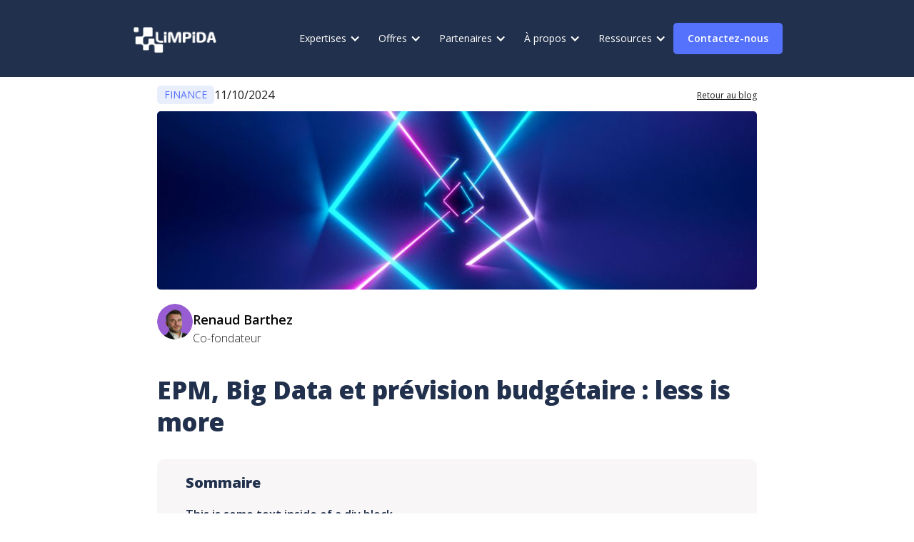

--- FILE ---
content_type: text/html
request_url: https://www.limpida.com/blog/epm-big-data-prevision-budgetaire-less-is-more
body_size: 8439
content:
<!DOCTYPE html><!-- This site was created in Webflow. https://webflow.com --><!-- Last Published: Wed Nov 05 2025 12:58:28 GMT+0000 (Coordinated Universal Time) --><html data-wf-domain="www.limpida.com" data-wf-page="65113f8e6c53533e3fe3893d" data-wf-site="65113f8e6c53533e3fe38899" lang="fr" data-wf-collection="65113f8e6c53533e3fe38923" data-wf-item-slug="epm-big-data-prevision-budgetaire-less-is-more"><head><meta charset="utf-8"/><title>EPM, Big Data et prévision budgétaire : less is more</title><meta content="Il ne faut plus forcément se sacrifier annuellement au process budgétaire, mais travailler, le plus fréquemment possible, un forecast à horizon temporel." name="description"/><meta content="EPM, Big Data et prévision budgétaire : less is more" property="og:title"/><meta content="Il ne faut plus forcément se sacrifier annuellement au process budgétaire, mais travailler, le plus fréquemment possible, un forecast à horizon temporel." property="og:description"/><meta content="https://cdn.prod.website-files.com/65113f8e6c53533e3fe38905/6523be5d15d8370397cb1c00_Image_Article_epm%20big%20data%20prevision%20less%20is%20more_Open%20Graph.jpg" property="og:image"/><meta content="EPM, Big Data et prévision budgétaire : less is more" property="twitter:title"/><meta content="Il ne faut plus forcément se sacrifier annuellement au process budgétaire, mais travailler, le plus fréquemment possible, un forecast à horizon temporel." property="twitter:description"/><meta content="https://cdn.prod.website-files.com/65113f8e6c53533e3fe38905/6523be5d15d8370397cb1c00_Image_Article_epm%20big%20data%20prevision%20less%20is%20more_Open%20Graph.jpg" property="twitter:image"/><meta property="og:type" content="website"/><meta content="summary_large_image" name="twitter:card"/><meta content="width=device-width, initial-scale=1" name="viewport"/><meta content="google-site-verification=1ZR7sHDoDKJYiUGNuEZFKP4JJaIbgW0vNfjgCp65cps" name="google-site-verification"/><meta content="Webflow" name="generator"/><link href="https://cdn.prod.website-files.com/65113f8e6c53533e3fe38899/css/limpidas-fabulous-site.webflow.shared.d6b25441c.min.css" rel="stylesheet" type="text/css"/><link href="https://fonts.googleapis.com" rel="preconnect"/><link href="https://fonts.gstatic.com" rel="preconnect" crossorigin="anonymous"/><script src="https://ajax.googleapis.com/ajax/libs/webfont/1.6.26/webfont.js" type="text/javascript"></script><script type="text/javascript">WebFont.load({  google: {    families: ["Open Sans:300,300italic,400,400italic,600,600italic,700,700italic,800,800italic","Inter:regular,500","Roboto:regular"]  }});</script><script type="text/javascript">!function(o,c){var n=c.documentElement,t=" w-mod-";n.className+=t+"js",("ontouchstart"in o||o.DocumentTouch&&c instanceof DocumentTouch)&&(n.className+=t+"touch")}(window,document);</script><link href="https://cdn.prod.website-files.com/65113f8e6c53533e3fe38899/65314e2dc10e5179126b468b_Favicon_32.png" rel="shortcut icon" type="image/x-icon"/><link href="https://cdn.prod.website-files.com/65113f8e6c53533e3fe38899/65314e87012ab95b1c25057b_Favicon_256.png" rel="apple-touch-icon"/><!-- Google Tag Manager -->
<script>(function(w,d,s,l,i){w[l]=w[l]||[];w[l].push({'gtm.start':
new Date().getTime(),event:'gtm.js'});var f=d.getElementsByTagName(s)[0],
j=d.createElement(s),dl=l!='dataLayer'?'&l='+l:'';j.async=true;j.src=
'https://www.googletagmanager.com/gtm.js?id='+i+dl;f.parentNode.insertBefore(j,f);
})(window,document,'script','dataLayer','GTM-NT7V76W6');</script>
<!-- End Google Tag Manager --><!-- [Attributes by Finsweet] Table of Contents -->
<script defer src="https://cdn.jsdelivr.net/npm/@finsweet/attributes-toc@1/toc.js"></script><script type="text/javascript">window.__WEBFLOW_CURRENCY_SETTINGS = {"currencyCode":"USD","symbol":"$","decimal":".","fractionDigits":2,"group":",","template":"{{wf {\"path\":\"symbol\",\"type\":\"PlainText\"} }} {{wf {\"path\":\"amount\",\"type\":\"CommercePrice\"} }} {{wf {\"path\":\"currencyCode\",\"type\":\"PlainText\"} }}","hideDecimalForWholeNumbers":false};</script></head><body><div class="code-ga"><div class="w-embed w-iframe"><!-- Google Tag Manager (noscript) -->
<noscript><iframe src="https://www.googletagmanager.com/ns.html?id=GTM-NT7V76W6"
height="0" width="0" style="display:none;visibility:hidden"></iframe></noscript>
<!-- End Google Tag Manager (noscript) --></div></div><div data-animation="default" data-collapse="medium" data-duration="400" data-easing="ease" data-easing2="ease" role="banner" class="navbar w-nav"><div class="container w-container"><div class="navbar-grid"><a href="/" class="brand w-nav-brand"><img src="https://cdn.prod.website-files.com/65113f8e6c53533e3fe38899/6696987c73e088b394ce0076_logo_limpida_rvb_blanc_2024.png" loading="lazy" width="220" sizes="220px" alt="logo limpida" srcset="https://cdn.prod.website-files.com/65113f8e6c53533e3fe38899/6696987c73e088b394ce0076_logo_limpida_rvb_blanc_2024-p-500.png 500w, https://cdn.prod.website-files.com/65113f8e6c53533e3fe38899/6696987c73e088b394ce0076_logo_limpida_rvb_blanc_2024.png 1014w" class="logo-header"/></a><div role="navigation" class="nav-menu w-nav-menu"><div data-hover="false" data-delay="100" data-w-id="432b2cff-9d7c-c5bc-bfba-4a1a143ac54a" class="dropdown w-dropdown"><div class="dropdown-toggle nav-link w-dropdown-toggle"><div data-w-id="432b2cff-9d7c-c5bc-bfba-4a1a143ac54c" class="text-block---toggle">Expertises</div><div class="dropdown-icon w-icon-dropdown-toggle"></div></div><nav class="dropdown-list-menu-expertise-1 dropdown-list-2-copy-copy w-dropdown-list"><div class="w-layout-grid grid-menu-expertise"><div id="w-node-f9bf7926-c00d-9268-4e6c-2cd43a4bef05-54e1e095" class="feature-blanc-hover-blanc-menu"><div class="gras-blanc-menu">Data Management</div><a href="/expertises/strategie-data" class="dropdown-link-blanc-menu w-dropdown-link">Stratégie Data</a><a href="/expertises/gouvernance-donnees" class="dropdown-link-blanc-menu w-dropdown-link">Data Gouvernance</a><a href="/expertises/qualite-donnees" class="dropdown-link-blanc-menu w-dropdown-link">Qualité des données</a></div><div id="w-node-_5bdd580d-0782-596c-7c5d-477dd9cd6cfb-54e1e095" class="feature-blanc-hover-blanc-menu"><div class="gras-blanc-menu">Data Analytics</div><a href="/expertises/automatisation-workflow" class="dropdown-link-blanc-menu w-dropdown-link">Automatisation</a><a href="/expertises/analyse-donnees" class="dropdown-link-blanc-menu w-dropdown-link">Data Analyse</a></div><div id="w-node-f80b4dd7-8ef0-a645-8c26-2434a7945590-54e1e095" class="feature-blanc-hover-blanc-menu"><div class="gras-blanc-menu">Métiers</div><a href="/expertises/it" class="dropdown-link-blanc-menu w-dropdown-link">IT</a><a href="/expertises/finance" class="dropdown-link-blanc-menu w-dropdown-link">Finance</a></div><div id="w-node-c07c1b94-7b2b-9727-8698-79d1e81a9e81-54e1e095" class="feature-blanc-hover-blanc-menu"><a href="/expertises/modern-data-stack" class="dropdown-link-blanc header w-dropdown-link">Architecture Data</a></div><div id="w-node-_8e210418-87e7-6911-0f08-f4234ccbf273-54e1e095" class="feature-blanc-hover-blanc-menu"><a href="/expertises/acculturation-data" class="dropdown-link-blanc header w-dropdown-link">Culture Data</a><a href="/offres/fresque-de-la-data" class="dropdown-link-blanc w-dropdown-link">Fresque de la Data</a></div></div></nav></div><div data-hover="false" data-delay="0" data-w-id="b50ad5ed-46a7-54d5-9a5d-0afff86cec69" class="dropdown w-dropdown"><div class="dropdown-toggle nav-link w-dropdown-toggle"><div data-w-id="b50ad5ed-46a7-54d5-9a5d-0afff86cec6b" class="text-block---toggle">Offres</div><div class="dropdown-icon w-icon-dropdown-toggle"></div></div><div class="dropdown-list-expertises-2 w-dropdown-list"><div class="w-layout-grid grid-menu-offre"><div id="w-node-e98ce193-5d74-3fc1-e26b-037f0fc8c052-54e1e095" class="feature-blanc-hover-blanc-menu"><div class="gras-blanc-menu">Conseil</div><a href="/offres/audit-schema-directeur" class="dropdown-link-blanc w-dropdown-link">Audit &amp; Schéma directeur</a><a href="/offres/roadmap-data" class="dropdown-link-blanc w-dropdown-link">Roadmap Data</a></div><div id="w-node-e98ce193-5d74-3fc1-e26b-037f0fc8c059-54e1e095" class="feature-blanc-hover-blanc-menu"><div class="gras-blanc-menu">Acculturation Data</div><a href="/offres/fresque-de-la-data" class="dropdown-link-blanc w-dropdown-link">Fresque de la Data</a><a href="/offres/atelier-data-literacy" class="dropdown-link-blanc w-dropdown-link">Formation</a></div><div id="w-node-e98ce193-5d74-3fc1-e26b-037f0fc8c060-54e1e095" class="feature-blanc-hover-blanc-menu"><div class="gras-blanc-menu">Nos Profils Data</div><a href="/offres/expert-data-metier-fonctionnel" class="dropdown-link-blanc w-dropdown-link">Métier &amp; Fonctionnel</a><a href="/offres/expert-data-analyst" class="dropdown-link-blanc w-dropdown-link">Data Analyse</a><a href="/offres/expert-data-technique-ingenierie" class="dropdown-link-blanc w-dropdown-link">Technique &amp; Ingénierie</a><a href="/offres/expert-data-design-ux" class="dropdown-link-blanc w-dropdown-link">Design &amp; UX</a></div></div></div></div><div data-hover="false" data-delay="0" data-w-id="cb87e709-2e28-ef20-e3b3-533762e6387d" class="dropdown w-dropdown"><div class="dropdown-toggle nav-link w-dropdown-toggle"><div data-w-id="cb87e709-2e28-ef20-e3b3-533762e6387f" class="text-block---toggle">Partenaires</div><div class="dropdown-icon w-icon-dropdown-toggle"></div></div><nav class="dropdown-list-2 w-dropdown-list"><div class="w-layout-grid grid-menu-partenaire"><div id="w-node-f5cbd429-7869-7022-003b-dd842549cdd5-54e1e095" class="feature-blanc-hover-blanc-menu"><a href="/partenaires/dbt" class="dropdown-link-blanc w-dropdown-link">Data Build Tool</a><a href="/partenaires/knime" class="dropdown-link-blanc w-dropdown-link">KNIME</a><a href="/partenaires/mendix" class="dropdown-link-blanc w-dropdown-link">Mendix</a></div></div></nav></div><div data-hover="false" data-delay="0" data-w-id="ed4fdc06-37fa-4eb7-2b46-71ad6c04ef0b" class="dropdown w-dropdown"><div class="dropdown-toggle nav-link w-dropdown-toggle"><div data-w-id="ed4fdc06-37fa-4eb7-2b46-71ad6c04ef0d" class="text-block---toggle">À propos</div><div class="dropdown-icon w-icon-dropdown-toggle"></div></div><aside class="dropdown-list-a-propos w-dropdown-list"><div class="w-layout-grid grid-menu-propos"><div id="w-node-_34e111e9-1358-8f55-fb1b-7ffbfaf099b3-54e1e095" class="feature-blanc-hover-blanc-menu"><a href="/a-propos/cabinet-conseil" class="dropdown-link-blanc w-dropdown-link">Le cabinet</a><a href="/a-propos/clients" class="dropdown-link-blanc w-dropdown-link">Nos clients</a><a href="/a-propos/rejoindre-limpida" class="dropdown-link-blanc w-dropdown-link">Rejoindre Limpida</a></div></div></aside></div><div data-hover="false" data-delay="0" data-w-id="8daed16f-27bc-9098-141f-4e90151700ab" class="dropdown w-dropdown"><div class="dropdown-toggle nav-link w-dropdown-toggle"><div data-w-id="8daed16f-27bc-9098-141f-4e90151700ad" class="text-block---toggle">Ressources</div><div class="dropdown-icon w-icon-dropdown-toggle"></div></div><nav class="dropdown-list-ressources w-dropdown-list"><div class="w-layout-grid grid-menu-ressources"><div id="w-node-_3b7b2e50-241d-7d39-d0e4-5801a38d0087-54e1e095" class="feature-blanc-hover-blanc-menu-blog-copy"><a href="/ressources/blog-limpida" class="dropdown-link-blanc w-dropdown-link">Blog</a><a href="/ressources/livre-blanc-ebook" class="dropdown-link-blanc w-dropdown-link">Livre blanc &amp; Ebook</a><a href="/ressources/evenement-webinaire" class="dropdown-link-blanc w-dropdown-link">Événement &amp; Webinar</a><a href="/ressources/cas-client" class="dropdown-link-blanc w-dropdown-link">Étude de cas</a><a href="/glossaire-data/a" class="dropdown-link-blanc w-dropdown-link">Glossaire Data</a></div></div></nav></div></div><div class="nav-right"><a href="/contact" class="button-violet-centrer button-header w-button">Contactez-nous</a></div><div class="menu-button-limpida w-nav-button"><div class="icon-2 w-icon-nav-menu"></div></div></div></div></div><div class="hero-inner bg-light"><div class="container-small w-container"><div id="section-1-blog-article" class="blog-detail-category-wrap"><div class="blog-category">FINANCE</div><div class="blog-detail-date">11/10/2024</div><div class="lien-retour-blog"><a href="/ressources/blog-limpida">Retour au blog</a></div></div><img id="image-article" loading="lazy" alt="Route avec des lasers bleus et roses" src="https://cdn.prod.website-files.com/65113f8e6c53533e3fe38905/6523be6786080394d9bcf2c4_Image_Article_epm%20big%20data%20prevision%20less%20is%20more_Article.jpg" sizes="(max-width: 767px) 100vw, (max-width: 991px) 727.4140625px, 939.9375px" srcset="https://cdn.prod.website-files.com/65113f8e6c53533e3fe38905/6523be6786080394d9bcf2c4_Image_Article_epm%20big%20data%20prevision%20less%20is%20more_Article-p-500.jpg 500w, https://cdn.prod.website-files.com/65113f8e6c53533e3fe38905/6523be6786080394d9bcf2c4_Image_Article_epm%20big%20data%20prevision%20less%20is%20more_Article-p-800.jpg 800w, https://cdn.prod.website-files.com/65113f8e6c53533e3fe38905/6523be6786080394d9bcf2c4_Image_Article_epm%20big%20data%20prevision%20less%20is%20more_Article.jpg 900w" class="blog-detail-image"/><a href="#" class="blog-author-wrap w-inline-block"><img src="https://cdn.prod.website-files.com/65113f8e6c53533e3fe38905/6538c13d25a648d217f6cb52_Photo_Renaud%20Barthez.png" loading="lazy" alt="Photo de Renaud Barthez" class="blog-author-image"/><div class="blog-author-info"><div class="text-block-auteur">Renaud Barthez</div><div class="text-small">Co-fondateur</div></div></a><h1 id="titre-article" class="heading-27">EPM, Big Data et prévision budgétaire : less is more</h1><div class="sommaire_blog"><div class="text-block-76">Sommaire</div><div class="fs-toc_link-wrapper"><a href="#" class="fs-toc_link w-inline-block"><div fs-toc-element="link" class="fs-toc_link-h2">This is some text inside of a div block.</div></a></div></div></div></div><div class="blog-detail-section section-spacing-bottom"><div class="container-small w-container"><div fs-toc-element="contents" fs-toc-offsettop="6rem" class="rich-text-block w-richtext"><p>On me demandait un jour : « Le Big Data peut-il m’aider à améliorer mon process d’élaboration budgétaire ? ». Je répondais : « Assurément, je n’en sais rien. ».</p><p>A la réflexion, il me semble que toutes les tendances technologiques et informatiques actuelles ne s’appliquent pas forcément à cette problématique métier. Ainsi, le <strong>Big Data</strong> plane en majesté au dessus de nos têtes, mais créer/analyser de la <strong>donnée en masse </strong>facilite-t-il un <strong>process d’élaboration budgétaire</strong> ?</p><p>Peut-être, demain, les analyses prédictives permettront-elles effectivement de proposer un budget pré-construit, mais aujourd’hui, qu’en est-il réellement ?</p><h2>Big Data et pilotage de la performance : la réalité</h2><p>Il est tentant et naturel de vouloir assurer (oserait-on dire justifier ?..) au mieux ses fonctions de contributeur budgétaire ou de <strong>contrôleur de gestion </strong>en travaillant des budgets extrêmement détaillés. La finesse de l’élaboration budgétaire est dans ce cas quasi comptable. Evidemment, ce découpage de plus en plus fin procure un réel contrôle, un sentiment de sécurité mais contrairement à ce que cela pourrait laisser penser, la fiabilité de la prévision n’est en revanche pas forcément garantie.</p><div class="w-embed"><style>
  /* Par défaut, masquer les deux CTA */
  .cta-desktop, .cta-mobile {
    display: none;
  }

  /* Afficher le CTA desktop uniquement sur les écrans à partir de 768px */
  @media only screen and (min-width: 768px) {
    .cta-desktop {
      display: block;
    }
  }

  /* Afficher le CTA mobile uniquement sur les écrans de moins de 768px */
  @media only screen and (max-width: 767px) {
    .cta-mobile {
      display: block;
     margin-bottom: 40px; /* Ajout d'une marge plus grande pour espacer du paragraphe suivant */
    }
  }
</style>

<!-- CTA visible uniquement sur desktop -->
<div class="cta-desktop hs-cta-embed hs-cta-simple-placeholder hs-cta-embed-113984265434"
  style="max-width:100%; max-height:100%; width:650px;height:195px; margin-top: -10px; margin-bottom: 40px; margin-left: auto; margin-right: auto" data-hubspot-wrapper-cta-id="113984265434">
  <a href="https://cta-eu1.hubspot.com/web-interactives/public/v1/track/redirect?encryptedPayload=AVxigLIrHAWMaLdlp%2BkcnPPQ%2BOZiOvAEhEQvE2xA8ZWzejJyDH5NxrpPmB1C8t5JmOytGMcv7JsGgTCZ3Xs0dA5ucfC8cfLlqFX0%2BQxVt4zfKMLQnyvMtW3l9RXUw4uePXfZvh2P8jJZV%2FkFeVhV50WivgKC5Pcu3mk5yYI2R3kO0K1I6jD%2FyHKPHLSatytK5uVJhPVo1jS4yTPtbE1%2BDtk5LoY%3D&webInteractiveContentId=113984265434&portalId=143479418" target="_blank" rel="noopener" crossorigin="anonymous">
    <img alt="La bo&icirc;te &agrave; outils&nbsp;&nbsp; de la gouvernance des donn&eacute;es &nbsp;" loading="lazy" src="https://hubspot-no-cache-eu1-prod.s3.amazonaws.com/cta/default/143479418/interactive-113984265434.png" style="height: 100%; width: 100%; object-fit: fill"
      onerror="this.style.display='none'" />
  </a>
</div>

<!-- CTA visible uniquement sur mobile -->
<div class="cta-mobile hs-cta-embed hs-cta-simple-placeholder hs-cta-embed-117138749114"
  style="max-width:100%; max-height:100%; width:320px;height:70p; margin-top: -10px; margin-bottom: 40px; margin-left: auto; margin-right: auto" data-hubspot-wrapper-cta-id="117138749114">
  <a href="https://cta-eu1.hubspot.com/web-interactives/public/v1/track/redirect?encryptedPayload=AVxigLJdF3J0hHPFnxxBghggqnjAa0VsfhPBdgsZ28N4Q496KFsW5r8EGIJBdY6KXFi4kVuKeRcZrdsJtQga48JHXNoH1N%2BpQLOer3rPfVXPNDWDXN4LVbC8NH62%2FLQE8TuEV8LJOybzyMfUJNDPbk9SgRfb5D%2Bj2f%2BCcT5xxtAcn0RTqTefcRSiC2%2BgKAIV8lG3do%2FAo4FlnXXqi2mEg1gNcs0%3D&webInteractiveContentId=117138749114&portalId=143479418" target="_blank" rel="noopener" crossorigin="anonymous">
    <img alt="&#55357;&#56393; T&eacute;l&eacute;chargez notre bo&icirc;te &agrave; outils&nbsp;&nbsp; de la gouvernance des donn&eacute;es &nbsp;" loading="lazy" src="https://hubspot-no-cache-eu1-prod.s3.amazonaws.com/cta/default/143479418/interactive-117138749114.png" style="height: 100%; width: 100%; object-fit: fill"
      onerror="this.style.display='none'" />
  </a>
</div></div><p>Le diable se niche dans les détails dit-on; par conséquent la moindre erreur prévisionnelle, le moindre imprévu faussera automatiquement vos résultats, vous contraignant à de fastidieuses procédures d’analyse d’écarts, de reprévision, de justification en quelque sorte.</p><p>Alors que faire ?</p><h2>L&#x27;avenir du pilotage de la performance</h2><p>Et bien peut-être arrêter tout simplement cet exercice annuel… Au profit d’un processus beaucoup plus continu, diffus, certainement moins consommateur de ressources.</p><p>Les organisations devraient se tourner progressivement vers un <strong>forecast</strong> continu respectant mieux le temps court de leurs opérations :</p><ul role="list"><li>Projection basée sur le réalisé impacté d’un taux de croissance.</li><li>Liaison économique et mathématique entre les différents items de cette projection, donc création et/ou amélioration de leur modèle prévisionnel.</li><li>Ajustements de la projection « à la marge » pour refléter l’impact d’ événements proches et identifiés.</li></ul><p>Tel est le Big Data. Selon Limpida, il ne faut plus forcément se sacrifier annuellement au process budgétaire, mais travailler, le plus fréquemment possible, un forecast à horizon temporel quasi immédiat.</p></div></div></div><section class="section-spacing-bottom"><div class="div-block-67"><div class="w-layout-blockcontainer container-bleu w-container"><h2 class="titre-h2-centre">Vous souhaitez <span class="titre-h2-span-violet">aller plus loin</span> ?</h2><div class="w-dyn-list"><div role="list" class="grid-blog w-dyn-items"><div role="listitem" class="w-dyn-item"><a href="/blog/self-service-bi-succes" class="blog-item w-inline-block"><div id="w-node-_92002fca-ec4c-3d49-514c-20188fa60d01-3fe3893d" class="blog-image-wrap"><div class="blog-meta"></div><img src="https://cdn.prod.website-files.com/65113f8e6c53533e3fe38905/691b21885a55c694f55cd914_Self-service%20BI%201.jpg" loading="lazy" alt="Self-service BI" class="blog-image"/></div><div id="w-node-_92002fca-ec4c-3d49-514c-20188fa60d05-3fe3893d" class="blog-info"><div class="blog-category-light blog-category-blog">DATA ANALYSE</div><div class="titre-article-blog-aller-plus-loin"> Self-service BI : quelles conditions de succès ?</div><div class="blog-button">Lire l&#x27;article ➔</div></div></a></div><div role="listitem" class="w-dyn-item"><a href="/blog/mlops-machine-learning" class="blog-item w-inline-block"><div id="w-node-_92002fca-ec4c-3d49-514c-20188fa60d01-3fe3893d" class="blog-image-wrap"><div class="blog-meta"></div><img src="https://cdn.prod.website-files.com/65113f8e6c53533e3fe38905/690e13354795cf7d11956939_MLOps%202.jpg" loading="lazy" alt="MLOps" class="blog-image"/></div><div id="w-node-_92002fca-ec4c-3d49-514c-20188fa60d05-3fe3893d" class="blog-info"><div class="blog-category-light blog-category-blog">AUTOMATISATION</div><div class="titre-article-blog-aller-plus-loin">MLOps : définition, fonctionnement et rôle dans le machine learning</div><div class="blog-button">Lire l&#x27;article ➔</div></div></a></div><div role="listitem" class="w-dyn-item"><a href="/blog/outils-visualisation-donnees-intelligence-artificielle" class="blog-item w-inline-block"><div id="w-node-_92002fca-ec4c-3d49-514c-20188fa60d01-3fe3893d" class="blog-image-wrap"><div class="blog-meta"></div><img src="https://cdn.prod.website-files.com/65113f8e6c53533e3fe38905/690dc31c0d8269c1849533c9_Top%2010%20des%20outils.jpg" loading="lazy" alt="Outils visualisation" class="blog-image"/></div><div id="w-node-_92002fca-ec4c-3d49-514c-20188fa60d05-3fe3893d" class="blog-info"><div class="blog-category-light blog-category-blog">DATA ANALYSE</div><div class="titre-article-blog-aller-plus-loin">Top 10 des outils de visualisation de données basés sur l’intelligence artificielle </div><div class="blog-button">Lire l&#x27;article ➔</div></div></a></div></div></div></div></div></section><section class="footer-dark"><div class="container-5"><div class="footer-wrapper"><img src="https://cdn.prod.website-files.com/65113f8e6c53533e3fe38899/6696987c73e088b394ce0076_logo_limpida_rvb_blanc_2024.png" loading="lazy" width="170" sizes="170px" alt="logo limpida" srcset="https://cdn.prod.website-files.com/65113f8e6c53533e3fe38899/6696987c73e088b394ce0076_logo_limpida_rvb_blanc_2024-p-500.png 500w, https://cdn.prod.website-files.com/65113f8e6c53533e3fe38899/6696987c73e088b394ce0076_logo_limpida_rvb_blanc_2024.png 1014w" class="image-4"/><div class="footer-content"><div id="w-node-_5e014b8b-29f4-2b12-145e-beb676cc5a0a-76cc5a04" class="footer-block"><div class="title-small"><strong>Limpida</strong></div><a href="/a-propos/cabinet-conseil" class="footer-link-2">Le cabinet</a><a href="/a-propos/clients" class="footer-link-2">Clients</a><a href="/ressources/blog-limpida" class="footer-link-2">Blog</a><a href="/a-propos/rejoindre-limpida" class="footer-link-2">Offres d&#x27;emploi</a><a href="/contact" class="footer-link-2">Contact</a></div><div id="w-node-_5e014b8b-29f4-2b12-145e-beb676cc5a17-76cc5a04" class="footer-block"><div class="title-small"><strong>Mentions légales et CGU</strong></div><a href="/politique/mentions-legales" class="footer-link-2">Mentions légales</a><a href="/politique/donnee-personnelle-cookie" class="footer-link-2">Données personnelles et cookies</a><a href="/politique/politique-confidentialite" class="footer-link-2">Politique de confidentialité</a><a href="/politique/plan-du-site" class="footer-link-2">Plan du site</a></div><div id="w-node-_5e014b8b-29f4-2b12-145e-beb676cc5a22-76cc5a04" class="footer-block"><div class="title-small"><strong>Contact</strong></div><div class="text-block-32">8 rue de l&#x27;Isly<br/>75008, Paris</div><div class="footer-social-block"><a href="https://www.linkedin.com/company/limpida?originalSubdomain=fr" target="_blank" class="footer-social-link-2 w-inline-block"><img src="https://cdn.prod.website-files.com/65113f8e6c53533e3fe38899/6513ded5f811d17b680462a3_Icone.png" loading="lazy" width="28" alt="Logo Linkedin" class="image-5"/></a><a href="https://www.youtube.com/channel/UCqxqBLTvnlysNKIPQk0cIFA" target="_blank" class="footer-social-link-3 w-inline-block"><img src="https://cdn.prod.website-files.com/65113f8e6c53533e3fe38899/6513df668db38482a7f1bc1e_Icone%20(2).png" loading="lazy" width="31" alt="Logo YouTube" class="image-6"/></a></div></div></div></div></div><div class="texte-centre-btn"></div></section><a href="#image-article" data-w-id="e0f210c7-bed9-4174-1292-c8c53a646a57" style="-webkit-transform:translate3d(0, 50px, 0) scale3d(1, 1, 1) rotateX(0) rotateY(0) rotateZ(0) skew(0, 0);-moz-transform:translate3d(0, 50px, 0) scale3d(1, 1, 1) rotateX(0) rotateY(0) rotateZ(0) skew(0, 0);-ms-transform:translate3d(0, 50px, 0) scale3d(1, 1, 1) rotateX(0) rotateY(0) rotateZ(0) skew(0, 0);transform:translate3d(0, 50px, 0) scale3d(1, 1, 1) rotateX(0) rotateY(0) rotateZ(0) skew(0, 0);opacity:0" class="link-block-btn w-inline-block"><img src="https://cdn.prod.website-files.com/65113f8e6c53533e3fe38899/652e8983591ff80634249a87_Icone%20Retour%202.svg" loading="lazy" width="37" alt="Rond violet avec fleche vers le haut" class="image-retour"/></a><script src="https://d3e54v103j8qbb.cloudfront.net/js/jquery-3.5.1.min.dc5e7f18c8.js?site=65113f8e6c53533e3fe38899" type="text/javascript" integrity="sha256-9/aliU8dGd2tb6OSsuzixeV4y/faTqgFtohetphbbj0=" crossorigin="anonymous"></script><script src="https://cdn.prod.website-files.com/65113f8e6c53533e3fe38899/js/webflow.schunk.0e77e8610c42c2bf.js" type="text/javascript"></script><script src="https://cdn.prod.website-files.com/65113f8e6c53533e3fe38899/js/webflow.schunk.cc542351fb4168f2.js" type="text/javascript"></script><script src="https://cdn.prod.website-files.com/65113f8e6c53533e3fe38899/js/webflow.5e9bb7c9.74898dec48729d48.js" type="text/javascript"></script><script src="https://hubspotonwebflow.com/assets/js/form-124.js" type="text/javascript" integrity="sha384-bjyNIOqAKScdeQ3THsDZLGagNN56B4X2Auu9YZIGu+tA/PlggMk4jbWruG/P6zYj" crossorigin="anonymous"></script></body></html>

--- FILE ---
content_type: text/css
request_url: https://cdn.prod.website-files.com/65113f8e6c53533e3fe38899/css/limpidas-fabulous-site.webflow.shared.d6b25441c.min.css
body_size: 96293
content:
html{-webkit-text-size-adjust:100%;-ms-text-size-adjust:100%;font-family:sans-serif}body{margin:0}article,aside,details,figcaption,figure,footer,header,hgroup,main,menu,nav,section,summary{display:block}audio,canvas,progress,video{vertical-align:baseline;display:inline-block}audio:not([controls]){height:0;display:none}[hidden],template{display:none}a{background-color:#0000}a:active,a:hover{outline:0}abbr[title]{border-bottom:1px dotted}b,strong{font-weight:700}dfn{font-style:italic}h1{margin:.67em 0;font-size:2em}mark{color:#000;background:#ff0}small{font-size:80%}sub,sup{vertical-align:baseline;font-size:75%;line-height:0;position:relative}sup{top:-.5em}sub{bottom:-.25em}img{border:0}svg:not(:root){overflow:hidden}hr{box-sizing:content-box;height:0}pre{overflow:auto}code,kbd,pre,samp{font-family:monospace;font-size:1em}button,input,optgroup,select,textarea{color:inherit;font:inherit;margin:0}button{overflow:visible}button,select{text-transform:none}button,html input[type=button],input[type=reset]{-webkit-appearance:button;cursor:pointer}button[disabled],html input[disabled]{cursor:default}button::-moz-focus-inner,input::-moz-focus-inner{border:0;padding:0}input{line-height:normal}input[type=checkbox],input[type=radio]{box-sizing:border-box;padding:0}input[type=number]::-webkit-inner-spin-button,input[type=number]::-webkit-outer-spin-button{height:auto}input[type=search]{-webkit-appearance:none}input[type=search]::-webkit-search-cancel-button,input[type=search]::-webkit-search-decoration{-webkit-appearance:none}legend{border:0;padding:0}textarea{overflow:auto}optgroup{font-weight:700}table{border-collapse:collapse;border-spacing:0}td,th{padding:0}@font-face{font-family:webflow-icons;src:url([data-uri])format("truetype");font-weight:400;font-style:normal}[class^=w-icon-],[class*=\ w-icon-]{speak:none;font-variant:normal;text-transform:none;-webkit-font-smoothing:antialiased;-moz-osx-font-smoothing:grayscale;font-style:normal;font-weight:400;line-height:1;font-family:webflow-icons!important}.w-icon-slider-right:before{content:""}.w-icon-slider-left:before{content:""}.w-icon-nav-menu:before{content:""}.w-icon-arrow-down:before,.w-icon-dropdown-toggle:before{content:""}.w-icon-file-upload-remove:before{content:""}.w-icon-file-upload-icon:before{content:""}*{box-sizing:border-box}html{height:100%}body{color:#333;background-color:#fff;min-height:100%;margin:0;font-family:Arial,sans-serif;font-size:14px;line-height:20px}img{vertical-align:middle;max-width:100%;display:inline-block}html.w-mod-touch *{background-attachment:scroll!important}.w-block{display:block}.w-inline-block{max-width:100%;display:inline-block}.w-clearfix:before,.w-clearfix:after{content:" ";grid-area:1/1/2/2;display:table}.w-clearfix:after{clear:both}.w-hidden{display:none}.w-button{color:#fff;line-height:inherit;cursor:pointer;background-color:#3898ec;border:0;border-radius:0;padding:9px 15px;text-decoration:none;display:inline-block}input.w-button{-webkit-appearance:button}html[data-w-dynpage] [data-w-cloak]{color:#0000!important}.w-code-block{margin:unset}pre.w-code-block code{all:inherit}.w-optimization{display:contents}.w-webflow-badge,.w-webflow-badge>img{box-sizing:unset;width:unset;height:unset;max-height:unset;max-width:unset;min-height:unset;min-width:unset;margin:unset;padding:unset;float:unset;clear:unset;border:unset;border-radius:unset;background:unset;background-image:unset;background-position:unset;background-size:unset;background-repeat:unset;background-origin:unset;background-clip:unset;background-attachment:unset;background-color:unset;box-shadow:unset;transform:unset;direction:unset;font-family:unset;font-weight:unset;color:unset;font-size:unset;line-height:unset;font-style:unset;font-variant:unset;text-align:unset;letter-spacing:unset;-webkit-text-decoration:unset;text-decoration:unset;text-indent:unset;text-transform:unset;list-style-type:unset;text-shadow:unset;vertical-align:unset;cursor:unset;white-space:unset;word-break:unset;word-spacing:unset;word-wrap:unset;transition:unset}.w-webflow-badge{white-space:nowrap;cursor:pointer;box-shadow:0 0 0 1px #0000001a,0 1px 3px #0000001a;visibility:visible!important;opacity:1!important;z-index:2147483647!important;color:#aaadb0!important;overflow:unset!important;background-color:#fff!important;border-radius:3px!important;width:auto!important;height:auto!important;margin:0!important;padding:6px!important;font-size:12px!important;line-height:14px!important;text-decoration:none!important;display:inline-block!important;position:fixed!important;inset:auto 12px 12px auto!important;transform:none!important}.w-webflow-badge>img{position:unset;visibility:unset!important;opacity:1!important;vertical-align:middle!important;display:inline-block!important}h1,h2,h3,h4,h5,h6{margin-bottom:10px;font-weight:700}h1{margin-top:20px;font-size:38px;line-height:44px}h2{margin-top:20px;font-size:32px;line-height:36px}h3{margin-top:20px;font-size:24px;line-height:30px}h4{margin-top:10px;font-size:18px;line-height:24px}h5{margin-top:10px;font-size:14px;line-height:20px}h6{margin-top:10px;font-size:12px;line-height:18px}p{margin-top:0;margin-bottom:10px}blockquote{border-left:5px solid #e2e2e2;margin:0 0 10px;padding:10px 20px;font-size:18px;line-height:22px}figure{margin:0 0 10px}ul,ol{margin-top:0;margin-bottom:10px;padding-left:40px}.w-list-unstyled{padding-left:0;list-style:none}.w-embed:before,.w-embed:after{content:" ";grid-area:1/1/2/2;display:table}.w-embed:after{clear:both}.w-video{width:100%;padding:0;position:relative}.w-video iframe,.w-video object,.w-video embed{border:none;width:100%;height:100%;position:absolute;top:0;left:0}fieldset{border:0;margin:0;padding:0}button,[type=button],[type=reset]{cursor:pointer;-webkit-appearance:button;border:0}.w-form{margin:0 0 15px}.w-form-done{text-align:center;background-color:#ddd;padding:20px;display:none}.w-form-fail{background-color:#ffdede;margin-top:10px;padding:10px;display:none}.w-input,.w-select{color:#333;vertical-align:middle;background-color:#fff;border:1px solid #ccc;width:100%;height:38px;margin-bottom:10px;padding:8px 12px;font-size:14px;line-height:1.42857;display:block}.w-input::placeholder,.w-select::placeholder{color:#999}.w-input:focus,.w-select:focus{border-color:#3898ec;outline:0}.w-input[disabled],.w-select[disabled],.w-input[readonly],.w-select[readonly],fieldset[disabled] .w-input,fieldset[disabled] .w-select{cursor:not-allowed}.w-input[disabled]:not(.w-input-disabled),.w-select[disabled]:not(.w-input-disabled),.w-input[readonly],.w-select[readonly],fieldset[disabled]:not(.w-input-disabled) .w-input,fieldset[disabled]:not(.w-input-disabled) .w-select{background-color:#eee}textarea.w-input,textarea.w-select{height:auto}.w-select{background-color:#f3f3f3}.w-select[multiple]{height:auto}.w-form-label{cursor:pointer;margin-bottom:0;font-weight:400;display:inline-block}.w-radio{margin-bottom:5px;padding-left:20px;display:block}.w-radio:before,.w-radio:after{content:" ";grid-area:1/1/2/2;display:table}.w-radio:after{clear:both}.w-radio-input{float:left;margin:3px 0 0 -20px;line-height:normal}.w-file-upload{margin-bottom:10px;display:block}.w-file-upload-input{opacity:0;z-index:-100;width:.1px;height:.1px;position:absolute;overflow:hidden}.w-file-upload-default,.w-file-upload-uploading,.w-file-upload-success{color:#333;display:inline-block}.w-file-upload-error{margin-top:10px;display:block}.w-file-upload-default.w-hidden,.w-file-upload-uploading.w-hidden,.w-file-upload-error.w-hidden,.w-file-upload-success.w-hidden{display:none}.w-file-upload-uploading-btn{cursor:pointer;background-color:#fafafa;border:1px solid #ccc;margin:0;padding:8px 12px;font-size:14px;font-weight:400;display:flex}.w-file-upload-file{background-color:#fafafa;border:1px solid #ccc;flex-grow:1;justify-content:space-between;margin:0;padding:8px 9px 8px 11px;display:flex}.w-file-upload-file-name{font-size:14px;font-weight:400;display:block}.w-file-remove-link{cursor:pointer;width:auto;height:auto;margin-top:3px;margin-left:10px;padding:3px;display:block}.w-icon-file-upload-remove{margin:auto;font-size:10px}.w-file-upload-error-msg{color:#ea384c;padding:2px 0;display:inline-block}.w-file-upload-info{padding:0 12px;line-height:38px;display:inline-block}.w-file-upload-label{cursor:pointer;background-color:#fafafa;border:1px solid #ccc;margin:0;padding:8px 12px;font-size:14px;font-weight:400;display:inline-block}.w-icon-file-upload-icon,.w-icon-file-upload-uploading{width:20px;margin-right:8px;display:inline-block}.w-icon-file-upload-uploading{height:20px}.w-container{max-width:940px;margin-left:auto;margin-right:auto}.w-container:before,.w-container:after{content:" ";grid-area:1/1/2/2;display:table}.w-container:after{clear:both}.w-container .w-row{margin-left:-10px;margin-right:-10px}.w-row:before,.w-row:after{content:" ";grid-area:1/1/2/2;display:table}.w-row:after{clear:both}.w-row .w-row{margin-left:0;margin-right:0}.w-col{float:left;width:100%;min-height:1px;padding-left:10px;padding-right:10px;position:relative}.w-col .w-col{padding-left:0;padding-right:0}.w-col-1{width:8.33333%}.w-col-2{width:16.6667%}.w-col-3{width:25%}.w-col-4{width:33.3333%}.w-col-5{width:41.6667%}.w-col-6{width:50%}.w-col-7{width:58.3333%}.w-col-8{width:66.6667%}.w-col-9{width:75%}.w-col-10{width:83.3333%}.w-col-11{width:91.6667%}.w-col-12{width:100%}.w-hidden-main{display:none!important}@media screen and (max-width:991px){.w-container{max-width:728px}.w-hidden-main{display:inherit!important}.w-hidden-medium{display:none!important}.w-col-medium-1{width:8.33333%}.w-col-medium-2{width:16.6667%}.w-col-medium-3{width:25%}.w-col-medium-4{width:33.3333%}.w-col-medium-5{width:41.6667%}.w-col-medium-6{width:50%}.w-col-medium-7{width:58.3333%}.w-col-medium-8{width:66.6667%}.w-col-medium-9{width:75%}.w-col-medium-10{width:83.3333%}.w-col-medium-11{width:91.6667%}.w-col-medium-12{width:100%}.w-col-stack{width:100%;left:auto;right:auto}}@media screen and (max-width:767px){.w-hidden-main,.w-hidden-medium{display:inherit!important}.w-hidden-small{display:none!important}.w-row,.w-container .w-row{margin-left:0;margin-right:0}.w-col{width:100%;left:auto;right:auto}.w-col-small-1{width:8.33333%}.w-col-small-2{width:16.6667%}.w-col-small-3{width:25%}.w-col-small-4{width:33.3333%}.w-col-small-5{width:41.6667%}.w-col-small-6{width:50%}.w-col-small-7{width:58.3333%}.w-col-small-8{width:66.6667%}.w-col-small-9{width:75%}.w-col-small-10{width:83.3333%}.w-col-small-11{width:91.6667%}.w-col-small-12{width:100%}}@media screen and (max-width:479px){.w-container{max-width:none}.w-hidden-main,.w-hidden-medium,.w-hidden-small{display:inherit!important}.w-hidden-tiny{display:none!important}.w-col{width:100%}.w-col-tiny-1{width:8.33333%}.w-col-tiny-2{width:16.6667%}.w-col-tiny-3{width:25%}.w-col-tiny-4{width:33.3333%}.w-col-tiny-5{width:41.6667%}.w-col-tiny-6{width:50%}.w-col-tiny-7{width:58.3333%}.w-col-tiny-8{width:66.6667%}.w-col-tiny-9{width:75%}.w-col-tiny-10{width:83.3333%}.w-col-tiny-11{width:91.6667%}.w-col-tiny-12{width:100%}}.w-widget{position:relative}.w-widget-map{width:100%;height:400px}.w-widget-map label{width:auto;display:inline}.w-widget-map img{max-width:inherit}.w-widget-map .gm-style-iw{text-align:center}.w-widget-map .gm-style-iw>button{display:none!important}.w-widget-twitter{overflow:hidden}.w-widget-twitter-count-shim{vertical-align:top;text-align:center;background:#fff;border:1px solid #758696;border-radius:3px;width:28px;height:20px;display:inline-block;position:relative}.w-widget-twitter-count-shim *{pointer-events:none;-webkit-user-select:none;user-select:none}.w-widget-twitter-count-shim .w-widget-twitter-count-inner{text-align:center;color:#999;font-family:serif;font-size:15px;line-height:12px;position:relative}.w-widget-twitter-count-shim .w-widget-twitter-count-clear{display:block;position:relative}.w-widget-twitter-count-shim.w--large{width:36px;height:28px}.w-widget-twitter-count-shim.w--large .w-widget-twitter-count-inner{font-size:18px;line-height:18px}.w-widget-twitter-count-shim:not(.w--vertical){margin-left:5px;margin-right:8px}.w-widget-twitter-count-shim:not(.w--vertical).w--large{margin-left:6px}.w-widget-twitter-count-shim:not(.w--vertical):before,.w-widget-twitter-count-shim:not(.w--vertical):after{content:" ";pointer-events:none;border:solid #0000;width:0;height:0;position:absolute;top:50%;left:0}.w-widget-twitter-count-shim:not(.w--vertical):before{border-width:4px;border-color:#75869600 #5d6c7b #75869600 #75869600;margin-top:-4px;margin-left:-9px}.w-widget-twitter-count-shim:not(.w--vertical).w--large:before{border-width:5px;margin-top:-5px;margin-left:-10px}.w-widget-twitter-count-shim:not(.w--vertical):after{border-width:4px;border-color:#fff0 #fff #fff0 #fff0;margin-top:-4px;margin-left:-8px}.w-widget-twitter-count-shim:not(.w--vertical).w--large:after{border-width:5px;margin-top:-5px;margin-left:-9px}.w-widget-twitter-count-shim.w--vertical{width:61px;height:33px;margin-bottom:8px}.w-widget-twitter-count-shim.w--vertical:before,.w-widget-twitter-count-shim.w--vertical:after{content:" ";pointer-events:none;border:solid #0000;width:0;height:0;position:absolute;top:100%;left:50%}.w-widget-twitter-count-shim.w--vertical:before{border-width:5px;border-color:#5d6c7b #75869600 #75869600;margin-left:-5px}.w-widget-twitter-count-shim.w--vertical:after{border-width:4px;border-color:#fff #fff0 #fff0;margin-left:-4px}.w-widget-twitter-count-shim.w--vertical .w-widget-twitter-count-inner{font-size:18px;line-height:22px}.w-widget-twitter-count-shim.w--vertical.w--large{width:76px}.w-background-video{color:#fff;height:500px;position:relative;overflow:hidden}.w-background-video>video{object-fit:cover;z-index:-100;background-position:50%;background-size:cover;width:100%;height:100%;margin:auto;position:absolute;inset:-100%}.w-background-video>video::-webkit-media-controls-start-playback-button{-webkit-appearance:none;display:none!important}.w-background-video--control{background-color:#0000;padding:0;position:absolute;bottom:1em;right:1em}.w-background-video--control>[hidden]{display:none!important}.w-slider{text-align:center;clear:both;-webkit-tap-highlight-color:#0000;tap-highlight-color:#0000;background:#ddd;height:300px;position:relative}.w-slider-mask{z-index:1;white-space:nowrap;height:100%;display:block;position:relative;left:0;right:0;overflow:hidden}.w-slide{vertical-align:top;white-space:normal;text-align:left;width:100%;height:100%;display:inline-block;position:relative}.w-slider-nav{z-index:2;text-align:center;-webkit-tap-highlight-color:#0000;tap-highlight-color:#0000;height:40px;margin:auto;padding-top:10px;position:absolute;inset:auto 0 0}.w-slider-nav.w-round>div{border-radius:100%}.w-slider-nav.w-num>div{font-size:inherit;line-height:inherit;width:auto;height:auto;padding:.2em .5em}.w-slider-nav.w-shadow>div{box-shadow:0 0 3px #3336}.w-slider-nav-invert{color:#fff}.w-slider-nav-invert>div{background-color:#2226}.w-slider-nav-invert>div.w-active{background-color:#222}.w-slider-dot{cursor:pointer;background-color:#fff6;width:1em;height:1em;margin:0 3px .5em;transition:background-color .1s,color .1s;display:inline-block;position:relative}.w-slider-dot.w-active{background-color:#fff}.w-slider-dot:focus{outline:none;box-shadow:0 0 0 2px #fff}.w-slider-dot:focus.w-active{box-shadow:none}.w-slider-arrow-left,.w-slider-arrow-right{cursor:pointer;color:#fff;-webkit-tap-highlight-color:#0000;tap-highlight-color:#0000;-webkit-user-select:none;user-select:none;width:80px;margin:auto;font-size:40px;position:absolute;inset:0;overflow:hidden}.w-slider-arrow-left [class^=w-icon-],.w-slider-arrow-right [class^=w-icon-],.w-slider-arrow-left [class*=\ w-icon-],.w-slider-arrow-right [class*=\ w-icon-]{position:absolute}.w-slider-arrow-left:focus,.w-slider-arrow-right:focus{outline:0}.w-slider-arrow-left{z-index:3;right:auto}.w-slider-arrow-right{z-index:4;left:auto}.w-icon-slider-left,.w-icon-slider-right{width:1em;height:1em;margin:auto;inset:0}.w-slider-aria-label{clip:rect(0 0 0 0);border:0;width:1px;height:1px;margin:-1px;padding:0;position:absolute;overflow:hidden}.w-slider-force-show{display:block!important}.w-dropdown{text-align:left;z-index:900;margin-left:auto;margin-right:auto;display:inline-block;position:relative}.w-dropdown-btn,.w-dropdown-toggle,.w-dropdown-link{vertical-align:top;color:#222;text-align:left;white-space:nowrap;margin-left:auto;margin-right:auto;padding:20px;text-decoration:none;position:relative}.w-dropdown-toggle{-webkit-user-select:none;user-select:none;cursor:pointer;padding-right:40px;display:inline-block}.w-dropdown-toggle:focus{outline:0}.w-icon-dropdown-toggle{width:1em;height:1em;margin:auto 20px auto auto;position:absolute;top:0;bottom:0;right:0}.w-dropdown-list{background:#ddd;min-width:100%;display:none;position:absolute}.w-dropdown-list.w--open{display:block}.w-dropdown-link{color:#222;padding:10px 20px;display:block}.w-dropdown-link.w--current{color:#0082f3}.w-dropdown-link:focus{outline:0}@media screen and (max-width:767px){.w-nav-brand{padding-left:10px}}.w-lightbox-backdrop{cursor:auto;letter-spacing:normal;text-indent:0;text-shadow:none;text-transform:none;visibility:visible;white-space:normal;word-break:normal;word-spacing:normal;word-wrap:normal;color:#fff;text-align:center;z-index:2000;opacity:0;-webkit-user-select:none;-moz-user-select:none;-webkit-tap-highlight-color:transparent;background:#000000e6;outline:0;font-family:Helvetica Neue,Helvetica,Ubuntu,Segoe UI,Verdana,sans-serif;font-size:17px;font-style:normal;font-weight:300;line-height:1.2;list-style:disc;position:fixed;inset:0;-webkit-transform:translate(0)}.w-lightbox-backdrop,.w-lightbox-container{-webkit-overflow-scrolling:touch;height:100%;overflow:auto}.w-lightbox-content{height:100vh;position:relative;overflow:hidden}.w-lightbox-view{opacity:0;width:100vw;height:100vh;position:absolute}.w-lightbox-view:before{content:"";height:100vh}.w-lightbox-group,.w-lightbox-group .w-lightbox-view,.w-lightbox-group .w-lightbox-view:before{height:86vh}.w-lightbox-frame,.w-lightbox-view:before{vertical-align:middle;display:inline-block}.w-lightbox-figure{margin:0;position:relative}.w-lightbox-group .w-lightbox-figure{cursor:pointer}.w-lightbox-img{width:auto;max-width:none;height:auto}.w-lightbox-image{float:none;max-width:100vw;max-height:100vh;display:block}.w-lightbox-group .w-lightbox-image{max-height:86vh}.w-lightbox-caption{text-align:left;text-overflow:ellipsis;white-space:nowrap;background:#0006;padding:.5em 1em;position:absolute;bottom:0;left:0;right:0;overflow:hidden}.w-lightbox-embed{width:100%;height:100%;position:absolute;inset:0}.w-lightbox-control{cursor:pointer;background-position:50%;background-repeat:no-repeat;background-size:24px;width:4em;transition:all .3s;position:absolute;top:0}.w-lightbox-left{background-image:url([data-uri]);display:none;bottom:0;left:0}.w-lightbox-right{background-image:url([data-uri]);display:none;bottom:0;right:0}.w-lightbox-close{background-image:url([data-uri]);background-size:18px;height:2.6em;right:0}.w-lightbox-strip{white-space:nowrap;padding:0 1vh;line-height:0;position:absolute;bottom:0;left:0;right:0;overflow:auto hidden}.w-lightbox-item{box-sizing:content-box;cursor:pointer;width:10vh;padding:2vh 1vh;display:inline-block;-webkit-transform:translate(0,0)}.w-lightbox-active{opacity:.3}.w-lightbox-thumbnail{background:#222;height:10vh;position:relative;overflow:hidden}.w-lightbox-thumbnail-image{position:absolute;top:0;left:0}.w-lightbox-thumbnail .w-lightbox-tall{width:100%;top:50%;transform:translateY(-50%)}.w-lightbox-thumbnail .w-lightbox-wide{height:100%;left:50%;transform:translate(-50%)}.w-lightbox-spinner{box-sizing:border-box;border:5px solid #0006;border-radius:50%;width:40px;height:40px;margin-top:-20px;margin-left:-20px;animation:.8s linear infinite spin;position:absolute;top:50%;left:50%}.w-lightbox-spinner:after{content:"";border:3px solid #0000;border-bottom-color:#fff;border-radius:50%;position:absolute;inset:-4px}.w-lightbox-hide{display:none}.w-lightbox-noscroll{overflow:hidden}@media (min-width:768px){.w-lightbox-content{height:96vh;margin-top:2vh}.w-lightbox-view,.w-lightbox-view:before{height:96vh}.w-lightbox-group,.w-lightbox-group .w-lightbox-view,.w-lightbox-group .w-lightbox-view:before{height:84vh}.w-lightbox-image{max-width:96vw;max-height:96vh}.w-lightbox-group .w-lightbox-image{max-width:82.3vw;max-height:84vh}.w-lightbox-left,.w-lightbox-right{opacity:.5;display:block}.w-lightbox-close{opacity:.8}.w-lightbox-control:hover{opacity:1}}.w-lightbox-inactive,.w-lightbox-inactive:hover{opacity:0}.w-richtext:before,.w-richtext:after{content:" ";grid-area:1/1/2/2;display:table}.w-richtext:after{clear:both}.w-richtext[contenteditable=true]:before,.w-richtext[contenteditable=true]:after{white-space:initial}.w-richtext ol,.w-richtext ul{overflow:hidden}.w-richtext .w-richtext-figure-selected.w-richtext-figure-type-video div:after,.w-richtext .w-richtext-figure-selected[data-rt-type=video] div:after,.w-richtext .w-richtext-figure-selected.w-richtext-figure-type-image div,.w-richtext .w-richtext-figure-selected[data-rt-type=image] div{outline:2px solid #2895f7}.w-richtext figure.w-richtext-figure-type-video>div:after,.w-richtext figure[data-rt-type=video]>div:after{content:"";display:none;position:absolute;inset:0}.w-richtext figure{max-width:60%;position:relative}.w-richtext figure>div:before{cursor:default!important}.w-richtext figure img{width:100%}.w-richtext figure figcaption.w-richtext-figcaption-placeholder{opacity:.6}.w-richtext figure div{color:#0000;font-size:0}.w-richtext figure.w-richtext-figure-type-image,.w-richtext figure[data-rt-type=image]{display:table}.w-richtext figure.w-richtext-figure-type-image>div,.w-richtext figure[data-rt-type=image]>div{display:inline-block}.w-richtext figure.w-richtext-figure-type-image>figcaption,.w-richtext figure[data-rt-type=image]>figcaption{caption-side:bottom;display:table-caption}.w-richtext figure.w-richtext-figure-type-video,.w-richtext figure[data-rt-type=video]{width:60%;height:0}.w-richtext figure.w-richtext-figure-type-video iframe,.w-richtext figure[data-rt-type=video] iframe{width:100%;height:100%;position:absolute;top:0;left:0}.w-richtext figure.w-richtext-figure-type-video>div,.w-richtext figure[data-rt-type=video]>div{width:100%}.w-richtext figure.w-richtext-align-center{clear:both;margin-left:auto;margin-right:auto}.w-richtext figure.w-richtext-align-center.w-richtext-figure-type-image>div,.w-richtext figure.w-richtext-align-center[data-rt-type=image]>div{max-width:100%}.w-richtext figure.w-richtext-align-normal{clear:both}.w-richtext figure.w-richtext-align-fullwidth{text-align:center;clear:both;width:100%;max-width:100%;margin-left:auto;margin-right:auto;display:block}.w-richtext figure.w-richtext-align-fullwidth>div{padding-bottom:inherit;display:inline-block}.w-richtext figure.w-richtext-align-fullwidth>figcaption{display:block}.w-richtext figure.w-richtext-align-floatleft{float:left;clear:none;margin-right:15px}.w-richtext figure.w-richtext-align-floatright{float:right;clear:none;margin-left:15px}.w-nav{z-index:1000;background:#ddd;position:relative}.w-nav:before,.w-nav:after{content:" ";grid-area:1/1/2/2;display:table}.w-nav:after{clear:both}.w-nav-brand{float:left;color:#333;text-decoration:none;position:relative}.w-nav-link{vertical-align:top;color:#222;text-align:left;margin-left:auto;margin-right:auto;padding:20px;text-decoration:none;display:inline-block;position:relative}.w-nav-link.w--current{color:#0082f3}.w-nav-menu{float:right;position:relative}[data-nav-menu-open]{text-align:center;background:#c8c8c8;min-width:200px;position:absolute;top:100%;left:0;right:0;overflow:visible;display:block!important}.w--nav-link-open{display:block;position:relative}.w-nav-overlay{width:100%;display:none;position:absolute;top:100%;left:0;right:0;overflow:hidden}.w-nav-overlay [data-nav-menu-open]{top:0}.w-nav[data-animation=over-left] .w-nav-overlay{width:auto}.w-nav[data-animation=over-left] .w-nav-overlay,.w-nav[data-animation=over-left] [data-nav-menu-open]{z-index:1;top:0;right:auto}.w-nav[data-animation=over-right] .w-nav-overlay{width:auto}.w-nav[data-animation=over-right] .w-nav-overlay,.w-nav[data-animation=over-right] [data-nav-menu-open]{z-index:1;top:0;left:auto}.w-nav-button{float:right;cursor:pointer;-webkit-tap-highlight-color:#0000;tap-highlight-color:#0000;-webkit-user-select:none;user-select:none;padding:18px;font-size:24px;display:none;position:relative}.w-nav-button:focus{outline:0}.w-nav-button.w--open{color:#fff;background-color:#c8c8c8}.w-nav[data-collapse=all] .w-nav-menu{display:none}.w-nav[data-collapse=all] .w-nav-button,.w--nav-dropdown-open,.w--nav-dropdown-toggle-open{display:block}.w--nav-dropdown-list-open{position:static}@media screen and (max-width:991px){.w-nav[data-collapse=medium] .w-nav-menu{display:none}.w-nav[data-collapse=medium] .w-nav-button{display:block}}@media screen and (max-width:767px){.w-nav[data-collapse=small] .w-nav-menu{display:none}.w-nav[data-collapse=small] .w-nav-button{display:block}.w-nav-brand{padding-left:10px}}@media screen and (max-width:479px){.w-nav[data-collapse=tiny] .w-nav-menu{display:none}.w-nav[data-collapse=tiny] .w-nav-button{display:block}}.w-tabs{position:relative}.w-tabs:before,.w-tabs:after{content:" ";grid-area:1/1/2/2;display:table}.w-tabs:after{clear:both}.w-tab-menu{position:relative}.w-tab-link{vertical-align:top;text-align:left;cursor:pointer;color:#222;background-color:#ddd;padding:9px 30px;text-decoration:none;display:inline-block;position:relative}.w-tab-link.w--current{background-color:#c8c8c8}.w-tab-link:focus{outline:0}.w-tab-content{display:block;position:relative;overflow:hidden}.w-tab-pane{display:none;position:relative}.w--tab-active{display:block}@media screen and (max-width:479px){.w-tab-link{display:block}}.w-ix-emptyfix:after{content:""}@keyframes spin{0%{transform:rotate(0)}to{transform:rotate(360deg)}}.w-dyn-empty{background-color:#ddd;padding:10px}.w-dyn-hide,.w-dyn-bind-empty,.w-condition-invisible{display:none!important}.wf-layout-layout{display:grid}@font-face{font-family:Garute;src:url(https://cdn.prod.website-files.com/65113f8e6c53533e3fe38899/65113f8e6c53533e3fe388e8_Garute-SemiBold.ttf)format("truetype");font-weight:600;font-style:normal;font-display:swap}:root{--black:#201f1f;--bleu-foncé:#21304c;--bleu-éclair:#5572fc;--white:white;--lavender:#eaecff;--transparent:#0000;--violet:#9943d2;--dim-grey:#555;--gris:#e5e5e5;--bleu-clair-2:#f8f9f9;--bleu-clair-3:#e9eefd;--bleu-clair:#fafafa;--brun:#f4f0ed;--bleu-noir:#060b21;--gris-foncé:#949494;--violet-foncé:#3c1494}.w-layout-grid{grid-row-gap:16px;grid-column-gap:16px;grid-template-rows:auto auto;grid-template-columns:1fr 1fr;grid-auto-columns:1fr;display:grid}.w-layout-blockcontainer{max-width:940px;margin-left:auto;margin-right:auto;display:block}.w-commerce-commercecheckoutformcontainer{background-color:#f5f5f5;width:100%;min-height:100vh;padding:20px}.w-commerce-commercelayoutcontainer{justify-content:center;align-items:flex-start;display:flex}.w-commerce-commercelayoutmain{flex:0 800px;margin-right:20px}.w-commerce-commercecartapplepaybutton{color:#fff;cursor:pointer;-webkit-appearance:none;appearance:none;background-color:#000;border-width:0;border-radius:2px;align-items:center;height:38px;min-height:30px;margin-bottom:8px;padding:0;text-decoration:none;display:flex}.w-commerce-commercecartapplepayicon{width:100%;height:50%;min-height:20px}.w-commerce-commercecartquickcheckoutbutton{color:#fff;cursor:pointer;-webkit-appearance:none;appearance:none;background-color:#000;border-width:0;border-radius:2px;justify-content:center;align-items:center;height:38px;margin-bottom:8px;padding:0 15px;text-decoration:none;display:flex}.w-commerce-commercequickcheckoutgoogleicon,.w-commerce-commercequickcheckoutmicrosofticon{margin-right:8px;display:block}.w-commerce-commercecheckoutcustomerinfowrapper{margin-bottom:20px}.w-commerce-commercecheckoutblockheader{background-color:#fff;border:1px solid #e6e6e6;justify-content:space-between;align-items:baseline;padding:4px 20px;display:flex}.w-commerce-commercecheckoutblockcontent{background-color:#fff;border-bottom:1px solid #e6e6e6;border-left:1px solid #e6e6e6;border-right:1px solid #e6e6e6;padding:20px}.w-commerce-commercecheckoutlabel{margin-bottom:8px}.w-commerce-commercecheckoutemailinput{-webkit-appearance:none;appearance:none;background-color:#fafafa;border:1px solid #ddd;border-radius:3px;width:100%;height:38px;margin-bottom:0;padding:8px 12px;line-height:20px;display:block}.w-commerce-commercecheckoutemailinput::placeholder{color:#999}.w-commerce-commercecheckoutemailinput:focus{border-color:#3898ec;outline-style:none}.w-commerce-commercecheckoutshippingaddresswrapper{margin-bottom:20px}.w-commerce-commercecheckoutshippingfullname{-webkit-appearance:none;appearance:none;background-color:#fafafa;border:1px solid #ddd;border-radius:3px;width:100%;height:38px;margin-bottom:16px;padding:8px 12px;line-height:20px;display:block}.w-commerce-commercecheckoutshippingfullname::placeholder{color:#999}.w-commerce-commercecheckoutshippingfullname:focus{border-color:#3898ec;outline-style:none}.w-commerce-commercecheckoutshippingstreetaddress{-webkit-appearance:none;appearance:none;background-color:#fafafa;border:1px solid #ddd;border-radius:3px;width:100%;height:38px;margin-bottom:16px;padding:8px 12px;line-height:20px;display:block}.w-commerce-commercecheckoutshippingstreetaddress::placeholder{color:#999}.w-commerce-commercecheckoutshippingstreetaddress:focus{border-color:#3898ec;outline-style:none}.w-commerce-commercecheckoutshippingstreetaddressoptional{-webkit-appearance:none;appearance:none;background-color:#fafafa;border:1px solid #ddd;border-radius:3px;width:100%;height:38px;margin-bottom:16px;padding:8px 12px;line-height:20px;display:block}.w-commerce-commercecheckoutshippingstreetaddressoptional::placeholder{color:#999}.w-commerce-commercecheckoutshippingstreetaddressoptional:focus{border-color:#3898ec;outline-style:none}.w-commerce-commercecheckoutrow{margin-left:-8px;margin-right:-8px;display:flex}.w-commerce-commercecheckoutcolumn{flex:1;padding-left:8px;padding-right:8px}.w-commerce-commercecheckoutshippingcity{-webkit-appearance:none;appearance:none;background-color:#fafafa;border:1px solid #ddd;border-radius:3px;width:100%;height:38px;margin-bottom:16px;padding:8px 12px;line-height:20px;display:block}.w-commerce-commercecheckoutshippingcity::placeholder{color:#999}.w-commerce-commercecheckoutshippingcity:focus{border-color:#3898ec;outline-style:none}.w-commerce-commercecheckoutshippingstateprovince{-webkit-appearance:none;appearance:none;background-color:#fafafa;border:1px solid #ddd;border-radius:3px;width:100%;height:38px;margin-bottom:16px;padding:8px 12px;line-height:20px;display:block}.w-commerce-commercecheckoutshippingstateprovince::placeholder{color:#999}.w-commerce-commercecheckoutshippingstateprovince:focus{border-color:#3898ec;outline-style:none}.w-commerce-commercecheckoutshippingzippostalcode{-webkit-appearance:none;appearance:none;background-color:#fafafa;border:1px solid #ddd;border-radius:3px;width:100%;height:38px;margin-bottom:16px;padding:8px 12px;line-height:20px;display:block}.w-commerce-commercecheckoutshippingzippostalcode::placeholder{color:#999}.w-commerce-commercecheckoutshippingzippostalcode:focus{border-color:#3898ec;outline-style:none}.w-commerce-commercecheckoutshippingcountryselector{-webkit-appearance:none;appearance:none;background-color:#fafafa;border:1px solid #ddd;border-radius:3px;width:100%;height:38px;margin-bottom:0;padding:8px 12px;line-height:20px;display:block}.w-commerce-commercecheckoutshippingcountryselector::placeholder{color:#999}.w-commerce-commercecheckoutshippingcountryselector:focus{border-color:#3898ec;outline-style:none}.w-commerce-commercecheckoutshippingmethodswrapper{margin-bottom:20px}.w-commerce-commercecheckoutshippingmethodslist{border-left:1px solid #e6e6e6;border-right:1px solid #e6e6e6}.w-commerce-commercecheckoutshippingmethoditem{background-color:#fff;border-bottom:1px solid #e6e6e6;flex-direction:row;align-items:baseline;margin-bottom:0;padding:16px;font-weight:400;display:flex}.w-commerce-commercecheckoutshippingmethoddescriptionblock{flex-direction:column;flex-grow:1;margin-left:12px;margin-right:12px;display:flex}.w-commerce-commerceboldtextblock{font-weight:700}.w-commerce-commercecheckoutshippingmethodsemptystate{text-align:center;background-color:#fff;border-bottom:1px solid #e6e6e6;border-left:1px solid #e6e6e6;border-right:1px solid #e6e6e6;padding:64px 16px}.w-commerce-commercecheckoutpaymentinfowrapper{margin-bottom:20px}.w-commerce-commercecheckoutcardnumber{-webkit-appearance:none;appearance:none;cursor:text;background-color:#fafafa;border:1px solid #ddd;border-radius:3px;width:100%;height:38px;margin-bottom:16px;padding:8px 12px;line-height:20px;display:block}.w-commerce-commercecheckoutcardnumber::placeholder{color:#999}.w-commerce-commercecheckoutcardnumber:focus,.w-commerce-commercecheckoutcardnumber.-wfp-focus{border-color:#3898ec;outline-style:none}.w-commerce-commercecheckoutcardexpirationdate{-webkit-appearance:none;appearance:none;cursor:text;background-color:#fafafa;border:1px solid #ddd;border-radius:3px;width:100%;height:38px;margin-bottom:16px;padding:8px 12px;line-height:20px;display:block}.w-commerce-commercecheckoutcardexpirationdate::placeholder{color:#999}.w-commerce-commercecheckoutcardexpirationdate:focus,.w-commerce-commercecheckoutcardexpirationdate.-wfp-focus{border-color:#3898ec;outline-style:none}.w-commerce-commercecheckoutcardsecuritycode{-webkit-appearance:none;appearance:none;cursor:text;background-color:#fafafa;border:1px solid #ddd;border-radius:3px;width:100%;height:38px;margin-bottom:16px;padding:8px 12px;line-height:20px;display:block}.w-commerce-commercecheckoutcardsecuritycode::placeholder{color:#999}.w-commerce-commercecheckoutcardsecuritycode:focus,.w-commerce-commercecheckoutcardsecuritycode.-wfp-focus{border-color:#3898ec;outline-style:none}.w-commerce-commercecheckoutbillingaddresstogglewrapper{flex-direction:row;display:flex}.w-commerce-commercecheckoutbillingaddresstogglecheckbox{margin-top:4px}.w-commerce-commercecheckoutbillingaddresstogglelabel{margin-left:8px;font-weight:400}.w-commerce-commercecheckoutbillingaddresswrapper{margin-top:16px;margin-bottom:20px}.w-commerce-commercecheckoutbillingfullname{-webkit-appearance:none;appearance:none;background-color:#fafafa;border:1px solid #ddd;border-radius:3px;width:100%;height:38px;margin-bottom:16px;padding:8px 12px;line-height:20px;display:block}.w-commerce-commercecheckoutbillingfullname::placeholder{color:#999}.w-commerce-commercecheckoutbillingfullname:focus{border-color:#3898ec;outline-style:none}.w-commerce-commercecheckoutbillingstreetaddress{-webkit-appearance:none;appearance:none;background-color:#fafafa;border:1px solid #ddd;border-radius:3px;width:100%;height:38px;margin-bottom:16px;padding:8px 12px;line-height:20px;display:block}.w-commerce-commercecheckoutbillingstreetaddress::placeholder{color:#999}.w-commerce-commercecheckoutbillingstreetaddress:focus{border-color:#3898ec;outline-style:none}.w-commerce-commercecheckoutbillingstreetaddressoptional{-webkit-appearance:none;appearance:none;background-color:#fafafa;border:1px solid #ddd;border-radius:3px;width:100%;height:38px;margin-bottom:16px;padding:8px 12px;line-height:20px;display:block}.w-commerce-commercecheckoutbillingstreetaddressoptional::placeholder{color:#999}.w-commerce-commercecheckoutbillingstreetaddressoptional:focus{border-color:#3898ec;outline-style:none}.w-commerce-commercecheckoutbillingcity{-webkit-appearance:none;appearance:none;background-color:#fafafa;border:1px solid #ddd;border-radius:3px;width:100%;height:38px;margin-bottom:16px;padding:8px 12px;line-height:20px;display:block}.w-commerce-commercecheckoutbillingcity::placeholder{color:#999}.w-commerce-commercecheckoutbillingcity:focus{border-color:#3898ec;outline-style:none}.w-commerce-commercecheckoutbillingstateprovince{-webkit-appearance:none;appearance:none;background-color:#fafafa;border:1px solid #ddd;border-radius:3px;width:100%;height:38px;margin-bottom:16px;padding:8px 12px;line-height:20px;display:block}.w-commerce-commercecheckoutbillingstateprovince::placeholder{color:#999}.w-commerce-commercecheckoutbillingstateprovince:focus{border-color:#3898ec;outline-style:none}.w-commerce-commercecheckoutbillingzippostalcode{-webkit-appearance:none;appearance:none;background-color:#fafafa;border:1px solid #ddd;border-radius:3px;width:100%;height:38px;margin-bottom:16px;padding:8px 12px;line-height:20px;display:block}.w-commerce-commercecheckoutbillingzippostalcode::placeholder{color:#999}.w-commerce-commercecheckoutbillingzippostalcode:focus{border-color:#3898ec;outline-style:none}.w-commerce-commercecheckoutbillingcountryselector{-webkit-appearance:none;appearance:none;background-color:#fafafa;border:1px solid #ddd;border-radius:3px;width:100%;height:38px;margin-bottom:0;padding:8px 12px;line-height:20px;display:block}.w-commerce-commercecheckoutbillingcountryselector::placeholder{color:#999}.w-commerce-commercecheckoutbillingcountryselector:focus{border-color:#3898ec;outline-style:none}.w-commerce-commercecheckoutorderitemswrapper{margin-bottom:20px}.w-commerce-commercecheckoutsummaryblockheader{background-color:#fff;border:1px solid #e6e6e6;justify-content:space-between;align-items:baseline;padding:4px 20px;display:flex}.w-commerce-commercecheckoutorderitemslist{margin-bottom:-20px}.w-commerce-commercecheckoutorderitem{margin-bottom:20px;display:flex}.w-commerce-commercecartitemimage{width:60px;height:0%}.w-commerce-commercecheckoutorderitemdescriptionwrapper{flex-grow:1;margin-left:16px;margin-right:16px}.w-commerce-commercecheckoutorderitemquantitywrapper{white-space:pre-wrap;display:flex}.w-commerce-commercecheckoutorderitemoptionlist{margin-bottom:0;padding-left:0;text-decoration:none;list-style-type:none}.w-commerce-commercelayoutsidebar{flex:0 0 320px;position:sticky;top:20px}.w-commerce-commercecheckoutordersummarywrapper{margin-bottom:20px}.w-commerce-commercecheckoutsummarylineitem,.w-commerce-commercecheckoutordersummaryextraitemslistitem{flex-direction:row;justify-content:space-between;margin-bottom:8px;display:flex}.w-commerce-commercecheckoutsummarytotal{font-weight:700}.w-commerce-commercecheckoutplaceorderbutton{color:#fff;cursor:pointer;-webkit-appearance:none;appearance:none;text-align:center;background-color:#3898ec;border-width:0;border-radius:3px;align-items:center;margin-bottom:20px;padding:9px 15px;text-decoration:none;display:block}.w-commerce-commercecheckouterrorstate{background-color:#ffdede;margin-top:16px;margin-bottom:16px;padding:10px 16px}.w-commerce-commercecartwrapper{display:inline-block;position:relative}.w-commerce-commercecartopenlink{color:#fff;cursor:pointer;-webkit-appearance:none;appearance:none;background-color:#3898ec;border-width:0;border-radius:0;align-items:center;padding:9px 15px;text-decoration:none;display:flex}.w-commerce-commercecartopenlinkcount{color:#3898ec;text-align:center;background-color:#fff;border-radius:9px;min-width:18px;height:18px;margin-left:8px;padding-left:6px;padding-right:6px;font-size:11px;font-weight:700;line-height:18px;display:inline-block}.w-commerce-commercecartcontainerwrapper{z-index:1001;background-color:#000c;position:fixed;inset:0}.w-commerce-commercecartcontainerwrapper--cartType-modal{flex-direction:column;justify-content:center;align-items:center;display:flex}.w-commerce-commercecartcontainerwrapper--cartType-leftSidebar{flex-direction:row;justify-content:flex-start;align-items:stretch;display:flex}.w-commerce-commercecartcontainerwrapper--cartType-rightSidebar{flex-direction:row;justify-content:flex-end;align-items:stretch;display:flex}.w-commerce-commercecartcontainerwrapper--cartType-leftDropdown{background-color:#0000;position:absolute;inset:100% auto auto 0}.w-commerce-commercecartcontainerwrapper--cartType-rightDropdown{background-color:#0000;position:absolute;inset:100% 0 auto auto}.w-commerce-commercecartcontainer{background-color:#fff;flex-direction:column;width:100%;min-width:320px;max-width:480px;display:flex;overflow:auto;box-shadow:0 5px 25px #00000040}.w-commerce-commercecartheader{border-bottom:1px solid #e6e6e6;flex:none;justify-content:space-between;align-items:center;padding:16px 24px;display:flex;position:relative}.w-commerce-commercecartheading{margin-top:0;margin-bottom:0;padding-left:0;padding-right:0}.w-commerce-commercecartcloselink{width:16px;height:16px}.w-commerce-commercecartformwrapper{flex-direction:column;flex:1;display:flex}.w-commerce-commercecartform{flex-direction:column;flex:1;justify-content:flex-start;display:flex}.w-commerce-commercecartlist{-webkit-overflow-scrolling:touch;flex:1;padding:12px 24px;overflow:auto}.w-commerce-commercecartitem{align-items:flex-start;padding-top:12px;padding-bottom:12px;display:flex}.w-commerce-commercecartiteminfo{flex-direction:column;flex:1;margin-left:16px;margin-right:16px;display:flex}.w-commerce-commercecartproductname{font-weight:700}.w-commerce-commercecartoptionlist{margin-bottom:0;padding-left:0;text-decoration:none;list-style-type:none}.w-commerce-commercecartquantity{-webkit-appearance:none;appearance:none;background-color:#fafafa;border:1px solid #ddd;border-radius:3px;width:60px;height:38px;margin-bottom:10px;padding:8px 6px 8px 12px;line-height:20px;display:block}.w-commerce-commercecartquantity::placeholder{color:#999}.w-commerce-commercecartquantity:focus{border-color:#3898ec;outline-style:none}.w-commerce-commercecartfooter{border-top:1px solid #e6e6e6;flex-direction:column;flex:none;padding:16px 24px 24px;display:flex}.w-commerce-commercecartlineitem{flex:none;justify-content:space-between;align-items:baseline;margin-bottom:16px;display:flex}.w-commerce-commercecartordervalue{font-weight:700}.w-commerce-commercecartcheckoutbutton{color:#fff;cursor:pointer;-webkit-appearance:none;appearance:none;text-align:center;background-color:#3898ec;border-width:0;border-radius:2px;align-items:center;padding:9px 15px;text-decoration:none;display:block}.w-commerce-commercecartemptystate{flex:1;justify-content:center;align-items:center;padding-top:100px;padding-bottom:100px;display:flex}.w-commerce-commercecarterrorstate{background-color:#ffdede;flex:none;margin:0 24px 24px;padding:10px}.w-commerce-commerceorderconfirmationcontainer{background-color:#f5f5f5;width:100%;min-height:100vh;padding:20px}.w-commerce-commercecheckoutcustomerinfosummarywrapper{margin-bottom:20px}.w-commerce-commercecheckoutsummaryitem,.w-commerce-commercecheckoutsummarylabel{margin-bottom:8px}.w-commerce-commercecheckoutsummaryflexboxdiv{flex-direction:row;justify-content:flex-start;display:flex}.w-commerce-commercecheckoutsummarytextspacingondiv{margin-right:.33em}.w-commerce-commercecheckoutshippingsummarywrapper,.w-commerce-commercecheckoutpaymentsummarywrapper{margin-bottom:20px}.w-commerce-commercepaypalcheckoutformcontainer{background-color:#f5f5f5;width:100%;min-height:100vh;padding:20px}.w-commerce-commercepaypalcheckouterrorstate{background-color:#ffdede;margin-top:16px;margin-bottom:16px;padding:10px 16px}.w-checkbox{margin-bottom:5px;padding-left:20px;display:block}.w-checkbox:before{content:" ";grid-area:1/1/2/2;display:table}.w-checkbox:after{content:" ";clear:both;grid-area:1/1/2/2;display:table}.w-checkbox-input{float:left;margin:4px 0 0 -20px;line-height:normal}.w-checkbox-input--inputType-custom{border:1px solid #ccc;border-radius:2px;width:12px;height:12px}.w-checkbox-input--inputType-custom.w--redirected-checked{background-color:#3898ec;background-image:url(https://d3e54v103j8qbb.cloudfront.net/static/custom-checkbox-checkmark.589d534424.svg);background-position:50%;background-repeat:no-repeat;background-size:cover;border-color:#3898ec}.w-checkbox-input--inputType-custom.w--redirected-focus{box-shadow:0 0 3px 1px #3898ec}.w-form-formradioinput--inputType-custom{border:1px solid #ccc;border-radius:50%;width:12px;height:12px}.w-form-formradioinput--inputType-custom.w--redirected-focus{box-shadow:0 0 3px 1px #3898ec}.w-form-formradioinput--inputType-custom.w--redirected-checked{border-width:4px;border-color:#3898ec}@media screen and (max-width:991px){.w-layout-blockcontainer{max-width:728px}}@media screen and (max-width:767px){.w-layout-blockcontainer{max-width:none}.w-commerce-commercelayoutcontainer{flex-direction:column;align-items:stretch}.w-commerce-commercelayoutmain{flex-basis:auto;margin-right:0}.w-commerce-commercelayoutsidebar{flex-basis:auto}}@media screen and (max-width:479px){.w-commerce-commercecheckoutemailinput,.w-commerce-commercecheckoutshippingfullname,.w-commerce-commercecheckoutshippingstreetaddress,.w-commerce-commercecheckoutshippingstreetaddressoptional{font-size:16px}.w-commerce-commercecheckoutrow{flex-direction:column}.w-commerce-commercecheckoutshippingcity,.w-commerce-commercecheckoutshippingstateprovince,.w-commerce-commercecheckoutshippingzippostalcode,.w-commerce-commercecheckoutshippingcountryselector,.w-commerce-commercecheckoutcardnumber,.w-commerce-commercecheckoutcardexpirationdate,.w-commerce-commercecheckoutcardsecuritycode,.w-commerce-commercecheckoutbillingfullname,.w-commerce-commercecheckoutbillingstreetaddress,.w-commerce-commercecheckoutbillingstreetaddressoptional,.w-commerce-commercecheckoutbillingcity,.w-commerce-commercecheckoutbillingstateprovince,.w-commerce-commercecheckoutbillingzippostalcode,.w-commerce-commercecheckoutbillingcountryselector{font-size:16px}.w-commerce-commercecartcontainerwrapper--cartType-modal{flex-direction:row;justify-content:center;align-items:stretch}.w-commerce-commercecartcontainerwrapper--cartType-leftDropdown,.w-commerce-commercecartcontainerwrapper--cartType-rightDropdown{flex-direction:row;justify-content:center;align-items:stretch;display:flex;position:fixed;inset:0}.w-commerce-commercecartquantity{font-size:16px}}body{color:var(--black);margin-bottom:10px;font-family:Open Sans,sans-serif;font-size:16px;font-weight:400;line-height:1.6em}h1{color:var(--bleu-foncé);margin-top:0;margin-bottom:10px;font-family:Open Sans,sans-serif;font-size:35px;font-weight:800;line-height:1.3em}h2{color:var(--bleu-foncé);margin-top:0;margin-bottom:10px;font-family:Open Sans,sans-serif;font-size:30px;font-style:normal;font-weight:800;line-height:1.3em}h3{color:var(--bleu-foncé);margin-top:0;margin-bottom:10px;font-family:Open Sans,sans-serif;font-size:25px;font-weight:700;line-height:1.3em}h4{color:var(--bleu-foncé);margin-top:0;margin-bottom:10px;font-family:Open Sans,sans-serif;font-size:20px;font-weight:700;line-height:1.3em}h5{color:var(--bleu-foncé);margin-top:0;margin-bottom:10px;font-family:Open Sans,sans-serif;font-size:16px;font-weight:700;line-height:1.3em}h6{color:var(--bleu-foncé);margin-top:0;margin-bottom:10px;font-family:Open Sans,sans-serif;font-size:14px;font-weight:700;line-height:1.3em}p{color:var(--black);text-align:left;letter-spacing:0;margin-bottom:10px;font-size:16px}a{color:var(--black);text-align:center;text-decoration:underline;transition:color .3s ease-in-out}a:hover{color:var(--bleu-éclair);text-decoration:none}ul,ol{margin-top:0;margin-bottom:40px;padding-left:20px}li{margin-bottom:10px}img{max-width:100%;margin-bottom:18px;display:inline-block}label{margin-bottom:5px;font-weight:400;display:block}strong{font-weight:700}em{font-style:italic}blockquote{color:var(--white);text-align:left;background-color:#5765fc;border-left:0 solid #e2e2e2;border-radius:10px;margin-bottom:10px;padding:20px;font-size:16px;font-style:italic;line-height:22px}figure{margin-bottom:10px}figcaption{text-align:center;margin-top:5px}.titre-h1-blanc-gauche{color:#fff;justify-content:flex-start;align-items:stretch;margin-top:80px;margin-bottom:0;margin-left:50px;padding:80px 0 60px;display:flex}.hero-inner{background-color:var(--lavender);padding-top:100px;padding-bottom:100px}.hero-inner.bg-light{margin-top:0;padding-top:100px;padding-bottom:0}.inner-container{max-width:700px;margin-left:auto;margin-right:auto}.inner-container.left{margin-left:0}.container{text-align:center;background-color:#0000;max-width:1500px;margin-left:auto;margin-right:auto;padding-left:50px;padding-right:50px}.text-right{text-align:right}.success-message{z-index:1;color:#fff;text-align:center;background-color:#985ed4;border-radius:7px;padding:15px;position:relative}.text-italic{color:#21304c;font-size:16px;font-style:italic}.button-link{color:var(--bleu-éclair);font-size:14px;font-weight:500;text-decoration:none}.button-link:hover{color:var(--bleu-éclair)}.button-secondary-1{display:block}.button-secondary-1:hover{color:#fff;background-color:#9943d2;border-width:0}.button-primary-2{color:#fff;text-align:center;background-color:#5572fc;border-width:0;border-radius:10px;padding:15px 25px;font-family:Open Sans,sans-serif;font-size:16px;font-weight:600;line-height:1.6em;text-decoration:none;transition:all .3s ease-in-out}.button-primary-2:hover{color:#5572fc;background-color:#0000;border:2px solid #5572fc}.button-primary-2.small{border-radius:5px;font-family:Open Sans,sans-serif;font-size:16px;font-weight:600}.button-primary-2.button-primary-2-hover:hover{background-color:var(--black)}.form-input{border:1px solid var(--bleu-éclair);background-color:var(--lavender);color:#000;border-radius:10px;height:56px;margin-bottom:0;padding:0 20px;font-size:16px;transition:border-color .3s ease-in-out}.form-input:focus,.form-input.-wfp-focus{color:#000;border-width:1px;border-color:#5765fc}.form-input::placeholder{color:#000}.form-input.form-textarea{background-color:var(--lavender);height:150px}.form-input.form-textarea:focus{color:#000}.form-input.form-input-subscribe{border-color:var(--white);color:var(--white);background-color:#5765fc;margin-bottom:0;padding-right:135px}.form-input.form-input-subscribe:focus{color:var(--white);border-color:#ff73e9}.form-input.form-input-subscribe::placeholder{color:var(--white)}.form-input.form-input-search{background-color:var(--transparent);margin-bottom:0}.form-input.form-input-subscribe-light{border-color:var(--white);background-color:var(--white);color:var(--black);margin-bottom:0;padding-right:135px}.form-input.form-input-subscribe-light:focus{color:var(--black);border-color:#5765fc}.form-input.form-input-subscribe-light::placeholder{color:var(--black)}.style-guide-box{border:1px solid #201f1f1a;border-radius:10px;padding:10px 10px 20px}.container-box{background-color:var(--lavender);text-align:center;border-radius:10px;padding:15px 20px}.color-box{border:1px solid #0e021e1a;border-radius:10px;width:150px;height:150px}.color-box.bg-primary-1{background-color:#5572fc}.color-box.bg-primary-2{background-color:#9943d2}.color-box.bg-secondary-1{background-color:#21304c}.button-violet-centrer{color:var(--white);text-align:left;-webkit-text-stroke-color:var(--violet);background-color:#9943d2;border:0 solid #000;border-radius:5px;margin-right:0;padding:15px 25px;font-family:Open Sans,sans-serif;font-size:16px;font-weight:600;text-decoration:none;transition:opacity .2s,all .3s ease-in-out}.button-violet-centrer:hover{color:var(--violet);background-color:#0000;border-width:2px;border-color:#9943d2}.button-violet-centrer.small{background-color:#5572fc;flex:1;padding-left:20px;padding-right:20px;font-size:16px;line-height:1em}.button-violet-centrer.small:hover{border-color:var(--bleu-éclair);color:var(--white);background-color:#0000}.button-violet-centrer.button-full{justify-content:center;width:auto;margin-top:5%}.button-violet-centrer.button-subscribe{position:absolute;inset:0% 0% 0% auto}.button-violet-centrer.small-copy{background-color:#5572fc;flex:1;padding-left:20px;padding-right:20px;font-size:16px;line-height:1em}.button-violet-centrer.small-copy:hover{border-color:var(--bleu-éclair);color:var(--white);background-color:#0000}.button-violet-centrer.button-header{background-color:#5572fc;border-radius:5px;flex:1;padding-left:20px;padding-right:20px;font-size:14px;line-height:1em}.button-violet-centrer.button-header:hover{border-color:var(--bleu-éclair);color:var(--white);background-color:#0000}.button-violet-centrer.button-full-copy{justify-content:center;margin-top:5%;margin-bottom:0%}.button-secondary-2{color:#5572fc;-webkit-text-stroke-color:#9943d2;background-color:#0000;border:2px solid #5572fc;border-radius:10px;padding:15px 25px;font-size:14px;font-weight:500;transition:all .3s ease-in-out}.button-secondary-2:hover{color:#fff;-webkit-text-stroke-color:#5572fc;background-color:#5572fc;border-width:0}.margin-class-box{background-color:var(--lavender);border-radius:10px;width:100%;display:flex}.styled-guide-heading{border-bottom:1px solid #0000001a;flex-direction:column;align-items:flex-start;margin-bottom:20px;padding-bottom:20px;font-family:Open Sans,sans-serif;font-size:16px;line-height:1.6em}.styled-guide-heading.last{border-bottom-width:0;margin-bottom:0;padding-bottom:0}.style-guide-section{padding-top:90px;padding-bottom:50px}.radio-button-label{padding-left:6px}.checkbox{border-color:#090e20;width:auto;min-width:20px;height:auto;min-height:20px}.checkbox.w--redirected-checked{background-color:#0e021e;background-image:url(https://cdn.prod.website-files.com/65113f8e6c53533e3fe38899/65113f8e6c53533e3fe388e7_check-white.svg);background-position:50%;background-size:auto;border-width:0;border-color:#0e021e;border-radius:3px}.checkbox.w--redirected-focus{box-shadow:none;border-color:#094535;transition:background-color .3s ease-in-out}.style-guide-content{grid-column-gap:20px;grid-row-gap:20px;flex-wrap:wrap;grid-template-rows:auto auto;grid-template-columns:1fr 1fr;grid-auto-columns:1fr;padding-left:10px;padding-right:10px;display:flex}.style-guide-content.list-style{grid-column-gap:30px;grid-row-gap:30px}.style-guide-content.form{display:block}.text-delete{color:#21304c;font-family:Open Sans,sans-serif;font-size:16px;font-weight:300;line-height:1.6em;text-decoration:line-through}.error-message{z-index:1;color:#fff;text-align:center;background-color:#e92222;border-radius:7px;padding:15px 20px;position:relative}.text-left{text-align:left}.text-mark{color:var(--white);background-color:#ff73e9;padding-left:3px;padding-right:3px}.margin-bottom-4{margin-bottom:4px}.margin-bottom-36{margin-bottom:36px}.style-guide-spacing-box{background-color:var(--lavender);text-align:center;border-radius:10px}.style-guide-spacing-box.section-spacing,.style-guide-spacing-box.section-spacing-bottom,.style-guide-spacing-box.section-spacing-top{color:#21304c}.styled-guide-heading-wrap{flex-direction:column;width:100%;display:flex}.no-margin{color:var(--black);margin-bottom:0;font-family:Garute,sans-serif;font-size:16px;font-weight:400}.no-margin:hover{color:var(--black)}.text-small{color:var(--black);text-align:left;font-family:Open Sans,sans-serif;font-size:16px;font-weight:300;line-height:1.6em}.text-lead{color:var(--black);font-family:Open Sans,sans-serif;font-size:18px;font-weight:300;line-height:1.6em}.container-medium{max-width:1200px;margin-left:auto;margin-right:auto;padding-left:30px;padding-right:30px}.heading-class-badge{color:#fff;background-color:#0073e6;border-radius:3px;padding:0 6px;font-family:Open Sans,sans-serif;font-size:14px;line-height:1.6em}.form-select{border:1px solid var(--lavender);background-color:var(--lavender);border-radius:10px;width:100%;height:56px;margin-bottom:20px;padding-left:20px;padding-right:20px;transition:border-color .3s ease-in-out}.form-select:focus{color:#000;border-color:#5765fc}.form-select.form-select-light{background-color:var(--white)}.margin-bottom-70{margin-bottom:70px}.heading-h6{color:var(--black);margin-bottom:10px;font-family:Open Sans,sans-serif;font-size:14px;font-style:normal;font-weight:700;line-height:1.3em}.margin-bottom-32{margin-bottom:32px}.margin-bottom-44{margin-bottom:44px}.style-guide-wrapper{margin-bottom:60px}.margin-bottom-16{margin-bottom:16px}.text-bold{color:var(--bleu-éclair);font-family:Open Sans,sans-serif;font-size:16px;font-weight:700;line-height:1.6em}.styled-guide-heading-badge{grid-column-gap:15px;grid-row-gap:15px;align-items:center;margin-bottom:10px;display:flex}.styled-guide-heading-badge.center{justify-content:center}.styled-guide-heading-badge.right{justify-content:flex-end}.heading-h4{color:var(--black);margin-bottom:10px;font-family:Open Sans,sans-serif;font-size:20px;font-style:normal;font-weight:700;line-height:1.3em}.texte-centre-btn{color:#21304c;text-align:center;margin-top:40px;margin-left:0%;padding-top:0}.heading-h1{color:var(--black);margin-bottom:10px;font-family:Open Sans,sans-serif;font-size:40px;font-weight:800;line-height:1.3em}.color-box-name{margin-top:10px;margin-bottom:0}.margin-bottom-60{margin-bottom:60px}.radio-button-field{color:#21304c;justify-content:flex-start;align-items:center;display:flex}.style-guide-title{color:#21304c;margin-bottom:0;font-family:Open Sans,sans-serif;font-weight:800}.margin-bottom-40{margin-bottom:40px}.heading-badge{color:#fff;background-color:#be4aa5;border-radius:3px;padding:0 6px;font-size:12px}.heading-h3{color:var(--black);margin-bottom:10px;font-family:Open Sans,sans-serif;font-size:25px;font-weight:700;line-height:1.3em}.text-underline{color:#21304c;font-family:Open Sans,sans-serif;font-size:16px;font-weight:300;line-height:1.6em;text-decoration:underline}.heading-h5{color:var(--black);margin-bottom:10px;font-family:Open Sans,sans-serif;font-size:16px;font-style:normal;font-weight:700;line-height:1.3em}.style-guide-header{background-color:var(--lavender);color:#21304c;border-radius:10px;margin-bottom:30px;padding:20px}.margin-bottom-48{margin-bottom:48px}.margin-bottom-24{margin-bottom:24px}.margin-bottom-80{margin-bottom:80px}.radio-button{border-color:#0e021e;width:auto;min-width:20px;height:auto;min-height:20px;transition:border .3s ease-in-out}.radio-button.w--redirected-checked{background-color:#fefee2;border-width:5px;border-color:#0e021e}.radio-button.w--redirected-focus{box-shadow:none;border-color:#000}.guide-item{text-align:center;margin-bottom:20px}.guide-item:hover{color:var(--bleu-éclair);font-size:14px}.margin-bottom-8{margin-bottom:8px}.checkbox-field{color:#21304c;align-items:flex-end;margin-bottom:20px;display:flex}.margin-bottom-28{margin-bottom:28px}.input-group{align-items:center;width:100%;margin-bottom:20px;position:relative}.margin-bottom-12{margin-bottom:12px}.style-guide-alignment{width:100%}.margin-bottom-20{margin-bottom:20px}.margin-bottom-54{margin-bottom:54px}.checkbox-label{padding-left:6px}.heading-h2{color:var(--black);margin-bottom:10px;padding-top:0;padding-left:0;font-family:Open Sans,sans-serif;font-size:30px;font-weight:800;line-height:1.3em}.more-templates{z-index:1000;grid-column-gap:6px;grid-row-gap:6px;color:#000;background-color:#fff;border:1px solid #0000001a;border-radius:30px;justify-content:center;align-items:center;padding:1px 10px 1px 2px;font-family:Arial,Helvetica Neue,Helvetica,sans-serif;font-size:12px;font-weight:700;text-decoration:none;display:flex;position:fixed;inset:auto 30px 30px auto}.bg-primary-1{background-color:#5765fc}.bg-primary-2{background-color:#ff73e9}.bg-secondary-1{background-color:var(--black)}.bg-secondary-3{background-color:#eaecff}.bg-secondary-2{background-color:var(--dim-grey)}.bg-light{background-color:var(--white)}.button-light{background-color:var(--white);color:#0e021e;border-radius:10px;margin-top:auto;padding:15px 25px;font-size:14px;font-weight:500;transition:all .3s ease-in-out}.button-light:hover{color:#fff;background-color:#5765fc}.button-light.button-subscribe{color:#5765fc;position:absolute;inset:0% 0% 0% auto}.button-light.button-subscribe:hover{background-color:#ff73e9}.section-spacing{padding-top:130px;padding-bottom:130px}.section-spacing-top{padding-top:130px}.section-spacing-bottom{margin-top:0;padding-top:0;padding-bottom:0}.grid-dropdown{z-index:1;grid-column-gap:20px;grid-row-gap:20px;grid-template-rows:auto auto;grid-template-columns:1fr minmax(177px,1.25fr);grid-auto-flow:column dense;position:relative}.brand{padding-left:0}.dropdown-list{border:1px solid var(--white);background-color:#0000;background-image:linear-gradient(to bottom,var(--lavender),var(--lavender));border-radius:7px;width:auto;margin-top:15px;margin-left:auto;margin-right:auto;padding:30px 0 10px 30px;position:absolute;left:-80px;right:-280px;transform:translate(-30%);box-shadow:0 2px 5px #0003}.dropdown-list:focus{text-decoration:none}.dropdown-list.w--open{background-color:var(--lavender);border-width:1px;border-color:#201f1f14;border-radius:10px}.dropdown-link{color:#000;margin-left:0;margin-right:220px;padding:6px 20px 6px 0;text-decoration:none;transition:color .3s ease-in-out}.dropdown-link:hover{color:var(--bleu-éclair);text-decoration:none}.dropdown-link:visited{color:var(--black);font-weight:400;text-decoration:underline}.dropdown-link.w--current{color:#000;font-style:normal;font-weight:400;text-decoration:none}.dropdown-link.link-noir-ss-souligner-menu,.dropdown-link.link-noir-ss-souligner-menu-copy{font-family:Open Sans,sans-serif;font-size:14px;font-weight:400}.menu-button{font-size:12px}.dropdown-icon{margin-right:0}.navbar-grid{grid-column-gap:16px;grid-row-gap:16px;grid-template-rows:auto;grid-template-columns:.8fr 2fr .8fr;grid-auto-columns:1fr;align-items:center;display:flex}.dropdown-title{color:var(--violet);font-family:Open Sans,sans-serif;font-size:20px}.dropdown-toggle{grid-column-gap:2px;grid-row-gap:2px;flex-direction:row;align-items:center;padding-right:10px;display:flex}.dropdown-toggle.nav-link{color:var(--white);margin-right:10px;padding-right:20px;font-family:Open Sans,sans-serif;font-size:16px;font-weight:400}.dropdown-toggle.nav-link:hover{color:#5572fc;font-weight:500;text-decoration:none}.dropdown-toggle.nav-link:focus{color:var(--white)}.nav-right{grid-column-gap:20px;grid-row-gap:20px;align-items:center;display:flex}.grid-dropdown-link{grid-template-rows:auto}.dropdown-link-list{margin-top:30px}.logo_container{flex:1;margin-right:-125px;display:inline-block}.nav-link{padding:20px 15px;font-weight:500;transition:color .3s ease-in-out}.nav-link:hover{color:#000;text-decoration:underline}.nav-link.w--current{color:#2e0068}.nav-menu{object-fit:contain;align-items:center}.nav-menu.nav-menu-right{margin-left:auto}.navbar{background-color:#21304c;justify-content:center;align-items:center;width:100%;padding-top:15px;padding-bottom:15px;display:flex;position:fixed;left:auto;right:auto}.navbar:hover{color:#5572fc}.small{padding:10px 25px}.hero-section{padding-top:60px;padding-bottom:60px;position:relative}.grid-hero{grid-template-rows:auto;grid-template-columns:1.9fr 1fr}.hero-content{padding-bottom:0}.hero-title{margin-bottom:20px;padding-right:162px;font-size:40px;font-weight:600}.hero-title.heading-h1{padding-right:119px;font-weight:600}.hero-title.heading-h1.titre-h1{color:var(--bleu-foncé)}.text-primary{color:#ff73e9}.hero-description{margin-bottom:30px;padding-right:189px;font-size:14px}.hero-description.paragraph{color:var(--black);padding-right:139px;font-size:14px}.hero-bg{z-index:-1;background-image:url(https://cdn.prod.website-files.com/65113f8e6c53533e3fe38899/65113f8e6c53533e3fe388eb_hero-bg.jpg);background-position:50%;background-repeat:no-repeat;background-size:cover;width:44%;height:100%;position:absolute;inset:0% 0% auto auto}.client-section{grid-column-gap:100px;grid-row-gap:100px;background-color:#5765fc;margin-top:0;padding-top:40px;padding-bottom:40px;display:flex;overflow:hidden}.client-item{grid-column-gap:100px;grid-row-gap:100px;flex-direction:row;flex:none;display:flex}.client-logo{height:70px}.feature-section.section-spacing{flex-direction:row;justify-content:flex-start;padding-top:60px;display:flex}.grid-feature-title{grid-column-gap:100px;grid-row-gap:100px;grid-template:"Area Area"/1fr minmax(200px,1fr);justify-content:center;justify-items:start;margin-bottom:80px}.feature-box{background-color:var(--lavender);border-radius:10px;position:relative;overflow:hidden}.grid-feature-box{z-index:1;grid-column-gap:50px;grid-row-gap:50px;grid-template-rows:auto;grid-template-columns:2fr 1fr;padding:50px;position:relative}.section-title{margin-bottom:26px;padding-bottom:0}.section-title.flex{justify-content:space-between;align-items:center;display:flex}.list-style{grid-column-gap:15px;grid-row-gap:15px;flex-direction:column;display:flex}.list-style.margin-bottom-44,.list-style.margin-bottom{margin-left:20px}.list-style.margin-bottom-copy{margin-top:5%;margin-left:20px}.list-style.margin-bottom-copy-copy,.list-style.margin-bottom-fresque,.list-style.margin-bottom-1-fresque{margin-top:5%;margin-bottom:40px;margin-left:100px}.list-style.margin-bottom-audit,.list-style.margin-bottom-audit-bi,.list-style.margin-bottom-expert,.list-style.margin-bottom-1-fresque-fd{margin-top:5%;margin-bottom:40px;margin-left:10%}.list-style-item{grid-column-gap:15px;grid-row-gap:15px;color:var(--black);margin-left:-15px;padding-top:5px;padding-left:0;font-weight:500;display:flex}.bg-1{z-index:0;background-image:url(https://cdn.prod.website-files.com/65113f8e6c53533e3fe38899/65113f8e6c53533e3fe38911_bg-2.png);background-position:50%;background-repeat:no-repeat;background-size:cover;width:31%;height:100%;position:absolute;inset:0% auto auto 0}.grid-feature-center{grid-column-gap:50px;grid-row-gap:50px;grid-template-rows:auto;grid-template-columns:1fr 1fr;margin-top:50px;margin-bottom:50px}.feature-center-item{background-color:var(--lavender);border-radius:25px;margin-left:30px;margin-right:30px;padding:30px 50px 30px 30px;overflow:hidden}.feature-marquee{grid-column-gap:50px;grid-row-gap:50px;flex-direction:column;display:flex}.feature-marquee-item{background-color:var(--white);border-radius:50%;flex:none;justify-content:center;align-items:center;width:70px;height:70px;display:flex}.feature-marquee-left{grid-column-gap:50px;grid-row-gap:50px;text-align:left;flex:0 auto;display:flex}.feature-marquee-right{grid-column-gap:50px;grid-row-gap:50px;display:flex}.tab-vertical-link{grid-column-gap:20px;grid-row-gap:20px;background-color:#0000;border-left:1px solid #201f1f1a;align-items:center;padding-top:30px;padding-bottom:15px;padding-right:60px;transition:background-color .3s ease-in-out}.tab-vertical-link.w--current{background-color:#0000;border-left-width:3px;border-left-color:#5765fc;margin-left:-2px}.tabs-vertical{grid-column-gap:80px;grid-row-gap:80px;grid-template-rows:auto;grid-template-columns:1fr 1fr;grid-auto-columns:1fr;padding-bottom:20px;display:grid}.tabs-vertical-menu{flex-direction:column;display:flex}.tab-image-wrap{background-image:url(https://cdn.prod.website-files.com/65113f8e6c53533e3fe38899/65113f8e6c53533e3fe388fb_bg-2.svg),linear-gradient(#ff73e9,#5765fc);background-position:50%,0 0;background-repeat:no-repeat,repeat;background-size:cover,auto;border-radius:5px;margin-top:5%;margin-left:80px;margin-right:40px;padding:60px}.tab-image{opacity:1;border-radius:5px;width:100%}.text-primary-2{color:#5765fc}.tab-vertical-link-title{margin-top:0;margin-bottom:0;padding-top:10px;font-size:20px}.feature-light-section{background-color:var(--lavender)}.feature-left-wrap{background-color:#5765fc;border-radius:10px;flex-direction:row;align-items:stretch;margin-left:40px;margin-right:40px;padding:60px;display:flex}.grid-feature-left{grid-column-gap:50px;grid-row-gap:50px;flex-direction:row;grid-template-rows:auto;display:flex;position:relative}.feature-left-item{grid-column-gap:20px;grid-row-gap:20px;background-color:var(--white);border-radius:10px;flex:0 auto;grid-template-rows:auto auto;grid-template-columns:1fr 1fr;grid-auto-columns:1fr;place-items:start stretch;padding:30px;display:grid}.feature-button{color:var(--white);text-align:center;background-image:url(https://cdn.prod.website-files.com/65113f8e6c53533e3fe38899/65113f8e6c53533e3fe388fe_icon-5.svg);background-position:50%;background-repeat:no-repeat;background-size:cover;justify-content:center;align-items:center;width:150px;height:150px;margin:auto;font-size:20px;text-decoration:none;display:flex;position:absolute;inset:0%}.feature-button:hover{text-decoration:underline}.grid-integration{grid-template-rows:auto;align-items:center}.pricing-list-item{grid-column-gap:10px;grid-row-gap:10px;flex:0 auto;align-items:flex-start;display:flex}.pricing-list-icon{height:16px;margin-top:6px}.toggle-circle{background-color:var(--bleu-éclair);border-radius:100px;width:25px;min-width:25px;height:25px;min-height:25px;margin-top:auto;margin-bottom:auto;position:absolute;inset:0% auto 0% 4px}.grid-pricing-simple{grid-column-gap:30px;grid-row-gap:30px;grid-template-rows:auto;grid-template-columns:1fr 1fr 1fr;grid-auto-columns:1fr;margin-bottom:30px;display:grid}.pricing-simple-lists{grid-column-gap:10px;grid-row-gap:10px;flex-direction:column;margin-top:30px;margin-bottom:30px;display:flex}.pricing-simple-title{color:var(--white);margin-bottom:20px;font-size:24px}.pricing-toggle{border:1px solid var(--bleu-éclair);cursor:pointer;background-color:#0000;border-radius:100px;width:74px;min-width:74px;height:33px;min-height:33px;margin-left:16px;margin-right:16px;position:relative}.pricing-simple-item{background-color:var(--lavender);border-radius:5px;flex-direction:column;justify-content:flex-start;align-items:center;margin-bottom:0;padding-top:0;padding-bottom:0;display:flex;overflow:hidden}.pricing-annual{color:var(--white);display:none}.toggle-text{color:var(--white)}.pricing-simple-title-wrap{grid-column-gap:5px;grid-row-gap:5px;align-items:flex-end;display:flex}.pricing-monthly{color:var(--white)}.pricing-simple-price{color:var(--white);flex:1;margin-top:5%;margin-bottom:0;font-size:30px;line-height:.8em}.toggle-wrapper{justify-content:center;align-items:center;margin-bottom:30px;display:flex}.button-full{text-align:center;width:100%}.pricing-title-wrap{text-align:center;background-color:#5765fc;flex-direction:column;align-items:center;width:100%;padding:30px 30px 70px;display:flex}.pricing-info{grid-column-gap:16px;grid-row-gap:16px;background-color:var(--white);border-radius:10px;flex-direction:column;grid-template-rows:auto auto;grid-template-columns:1fr 1fr;grid-auto-columns:1fr;height:100%;margin:-30px 40px 40px;padding:30px;display:flex}.pricing-info-title{color:var(--black);text-align:center;margin-top:0;font-weight:300}.pricing-button{margin-top:0;margin-bottom:5%}.blog-section.section-spacing-top{background-color:var(--lavender);margin-bottom:0;padding-top:40px;padding-bottom:60px}.blog-list-item{grid-column-gap:60px;grid-row-gap:60px;grid-template-rows:auto;grid-template-columns:1fr 1.25fr;grid-auto-columns:1fr;margin-top:0;padding-bottom:0;text-decoration:none;display:grid}.blog-list-image{border-radius:5px}.blog-list-meta{grid-column-gap:30px;grid-row-gap:30px;align-items:center;margin-bottom:20px;display:flex}.blog-list-category{color:var(--white);background-color:#8b72fd;border-radius:5px;padding:2px 20px;font-family:Open Sans,sans-serif;font-size:14px}.blog-list-button{color:var(--bleu-éclair);text-align:left;margin-top:auto;padding-bottom:0;font-family:Open Sans,sans-serif;font-size:16px;font-weight:800;line-height:1.6em;text-decoration:none}.blog-list-button:hover{color:var(--black)}.blog-list-info{flex-direction:column;display:flex}.footer{background-color:var(--lavender);padding-top:80px;padding-bottom:30px}.grid-footer-top{grid-template-rows:auto;margin-bottom:40px}.footer-logo{height:52px}.footer-social{grid-column-gap:20px;grid-row-gap:20px;display:flex}.footer-social-item{background-color:var(--white);border-radius:50%;justify-content:center;align-items:center;width:50px;height:50px;display:flex}.footer-social-icon{height:20px}.footer-email-link{margin-bottom:20px;font-size:18px;text-decoration:none;display:block}.footer-menu-wrap{grid-column-gap:20px;grid-row-gap:20px;background-color:var(--white);border-radius:10px;grid-template-rows:auto;grid-template-columns:.75fr .5fr;grid-auto-columns:1fr;padding:60px;display:grid;position:relative;overflow:hidden}.bg-2{z-index:0;grid-column-gap:16px;grid-row-gap:16px;background-image:url(https://cdn.prod.website-files.com/65113f8e6c53533e3fe38899/65113f8e6c53533e3fe38911_bg-2.png);background-position:50%;background-repeat:no-repeat;background-size:cover;grid-template-rows:auto auto;grid-template-columns:1fr 1fr;grid-auto-columns:1fr;width:31%;height:100%;position:absolute;inset:0% 0 auto auto}.footer-menu-item{grid-column-gap:16px;grid-row-gap:16px;grid-template-rows:auto;grid-template-columns:.25fr 1fr;grid-auto-columns:1fr;display:grid}.footer-links-vertical{grid-column-gap:20px;grid-row-gap:20px;flex-wrap:wrap;display:flex}.footer-link{text-decoration:none}.footer-link:hover{text-decoration:underline}.footer-menus{grid-column-gap:50px;grid-row-gap:50px;flex-direction:column;display:flex}.subscribe-form-block{z-index:1;background-color:#5765fc;border-radius:10px;margin-bottom:0;padding:40px;position:relative}.form-group{position:relative}.footer-bottom{grid-column-gap:16px;grid-row-gap:16px;grid-template-rows:auto;grid-template-columns:1fr 1fr;grid-auto-columns:1fr;padding-top:20px;display:grid}.hero-2{background-image:url(https://cdn.prod.website-files.com/65113f8e6c53533e3fe38899/65113f8e6c53533e3fe3898b_bg-3.jpg);background-position:50%;background-repeat:no-repeat;background-size:cover;padding-top:80px;padding-bottom:380px}.hero-2-title{color:var(--white);font-size:70px}.hero-2-description{color:var(--white);width:60%;margin-bottom:30px;margin-left:auto;margin-right:auto}.hero-2-image{object-fit:cover;width:100%;height:100%;margin-top:-320px}.hero-2-section{text-align:center}.container-small{max-width:900px;margin:20px auto 0;padding-bottom:0;padding-left:30px;padding-right:30px}.client-small{grid-column-gap:60px;grid-row-gap:60px;flex-wrap:wrap;align-items:center;display:flex}.grid-feature-shadow{grid-column-gap:50px;grid-row-gap:50px;grid-template-rows:auto;grid-template-columns:.5fr 1fr}.grid-feature-shadow-items{text-align:center;background-image:url(https://cdn.prod.website-files.com/65113f8e6c53533e3fe38899/65113f8e6c53533e3fe38911_bg-2.png);background-position:50%;background-repeat:no-repeat;background-size:cover;border-radius:10px;flex-direction:column;justify-content:center;align-items:center;height:100%;padding:50px;display:flex}.grid-feature-shadows{grid-column-gap:50px;grid-row-gap:50px;grid-template-rows:auto;grid-template-columns:1fr 1fr;grid-auto-columns:1fr;display:grid}.feature-shadow-item{text-align:center;border-radius:10px;padding:50px;box-shadow:0 0 15px #201f1f1a}.feature-icon-centre{text-align:left;margin-bottom:20px}.about-section{background-color:var(--lavender);padding-top:130px;padding-bottom:180px}.grid-about{grid-column-gap:120px;grid-row-gap:120px;grid-template-rows:auto;grid-template-columns:1.75fr 1fr;margin-top:62px}.list-style-icon{height:20px}.about-images{grid-column-gap:16px;grid-row-gap:16px;grid-template-rows:auto;grid-template-columns:1.25fr 1fr;grid-auto-columns:1fr;align-items:center;padding-top:40px;padding-bottom:40px;display:grid;position:relative}.bg-3{z-index:0;grid-column-gap:16px;grid-row-gap:16px;background-image:url(https://cdn.prod.website-files.com/65113f8e6c53533e3fe38899/65113f8e6c53533e3fe388fb_bg-2.svg),linear-gradient(#ff73e9,#5765fc);background-position:0 0,0 0;background-repeat:no-repeat,repeat;background-size:auto,auto;border-radius:10px;grid-template-rows:auto auto;grid-template-columns:1fr 1fr;grid-auto-columns:1fr;width:80%;height:100%;position:absolute;inset:0% 0 auto auto}.about-image{z-index:1;position:relative;right:40px}.grid-stat{grid-column-gap:16px;grid-row-gap:16px;background-color:var(--lavender);border-radius:200px;grid-template-rows:auto;grid-template-columns:1fr 1fr 1fr 1fr;grid-auto-columns:1fr;margin-top:-130px;padding:80px 50px;display:grid}.stat-title{color:#5765fc;font-size:20px}.cta-wrap{text-align:center;background-color:#5765fc;border-radius:10px;padding:90px;position:relative;overflow:hidden}.bg-4{opacity:.5;border-radius:100%;width:400px;height:400px;position:absolute;inset:-30% auto auto -10%;overflow:hidden}.bg-5{opacity:.5;border-radius:100%;width:400px;height:400px;position:absolute;inset:40% -10% 0% auto;overflow:hidden}.button-light-border{border:1px solid var(--white);color:var(--white);background-color:#0000;border-radius:10px;padding:15px 25px;font-weight:500;transition:all .3s ease-in-out}.button-light-border:hover{background-color:var(--white);color:#5765fc}.tab-link{grid-column-gap:20px;grid-row-gap:20px;opacity:.3;background-color:#0000;border-radius:10px;align-items:center;padding:10px 0;transition:all .3s ease-in-out;display:flex}.tab-link:hover{opacity:1}.tab-link.w--current{opacity:1;background-color:#0000}.tabs{grid-column-gap:80px;grid-row-gap:80px;grid-template-rows:auto;grid-template-columns:1fr 1fr;grid-auto-columns:1fr;display:grid}.tabs-menu{grid-column-gap:25px;grid-row-gap:25px;flex-direction:column;display:flex}.tab-link-name{color:var(--black);font-family:Open Sans,sans-serif;font-size:16px;font-weight:300}.testimonial-avatar-name{color:#5765fc;margin-bottom:0;font-size:18px}.testimonial-avatar{grid-column-gap:15px;grid-row-gap:15px;align-items:center;margin-top:30px;display:flex}.tab-link-image{border-radius:100%;flex:none;height:50px}.testimonial-content{color:var(--black);font-family:Open Sans,sans-serif;font-size:18px;line-height:1.4em}.testimonial-avatar-name-wrap{grid-column-gap:10px;grid-row-gap:10px;text-align:left;align-items:center;display:flex}.testimonial-item-box{background-color:var(--lavender);border-radius:5px;margin-top:50px;padding:50px 40px 40px}.testimonial-quote-icon{position:absolute;inset:-10% auto auto 40px}.blog-item{grid-column-gap:60px;grid-row-gap:60px;border-radius:5px;grid-template-rows:auto;grid-template-columns:1fr 1.25fr;grid-auto-columns:1fr;text-decoration:none;position:relative;overflow:hidden;box-shadow:0 0 6px 4px #201f1f0a}.blog-image-wrap{padding-bottom:0%;overflow:hidden}.blog-info{background-color:#fff;flex-direction:column;justify-content:flex-start;align-items:flex-start;margin-bottom:-10px;padding:30px 10px 30px 30px;display:flex;position:absolute;inset:116px 0% 0%}.blog-meta{grid-column-gap:30px;grid-row-gap:30px;align-items:center;position:absolute;inset:25px 25px auto auto}.blog-category-light{background-color:var(--white);color:var(--black);border-radius:30px;padding:2px 20px;font-family:Open Sans,sans-serif;font-size:16px;line-height:1.6em}.blog-image{border-radius:5px;width:100%;margin-top:0;margin-bottom:40%;padding-top:0;padding-bottom:0;position:static;inset:91% 0% auto}.blog-button{color:var(--bleu-éclair);text-align:left;order:0;margin-top:0%;margin-bottom:10%;margin-left:30px;padding-top:0;font-family:Open Sans,sans-serif;font-size:16px;font-weight:800;line-height:1.6em;text-decoration:none;display:block;position:absolute;inset:auto 0% 0%}.blog-button:hover{color:var(--black)}.blog-blockquote{color:var(--white);background-color:#5765fc;background-image:url(https://cdn.prod.website-files.com/65113f8e6c53533e3fe38899/65113f8e6c53533e3fe388fb_bg-2.svg);background-position:50% -100%;background-repeat:no-repeat;background-size:auto;border-radius:10px;flex-direction:column;height:100%;padding:30px;text-decoration:none;display:flex}.blog-blockquote-collection-item{height:100%}.hero-center-section{text-align:center;padding-top:30px}.hero-center-wrap{grid-column-gap:16px;grid-row-gap:16px;background-image:url(https://cdn.prod.website-files.com/65113f8e6c53533e3fe38899/65113f8e6c53533e3fe3892c_bg-5.jpg);background-position:50%;background-repeat:no-repeat;background-size:cover;grid-template-rows:auto;grid-template-columns:.25fr 1fr .25fr;grid-auto-columns:1fr;align-items:end;padding-top:80px;padding-left:50px;padding-right:50px;display:grid}.hero-center-image-1{margin-bottom:-30px}.hero-center-image-2{z-index:0}.hero-center-image-3{margin-bottom:-30px}.account-form-wrap{grid-column-gap:16px;grid-row-gap:16px;grid-template-rows:auto;grid-template-columns:1.25fr 1fr;grid-auto-columns:1fr;align-items:center;width:80%;margin-left:auto;margin-right:auto;padding-top:40px;padding-bottom:40px;position:relative}.key-feature-section{background-color:var(--lavender)}.feature-shadow{background-color:var(--white);text-align:center;border-radius:5px;padding:20px;box-shadow:0 0 8px #201f1f1a}.grid-feature-shadows-light{grid-column-gap:50px;grid-row-gap:50px;grid-template-rows:auto;grid-template-columns:1fr 1fr 1fr;grid-auto-columns:1fr;display:grid}.accordion{grid-column-gap:30px;grid-row-gap:30px;flex-direction:column;display:flex}.accordion.margin-bottom-28{margin:5% 5% 0%;padding-bottom:5%}.accordion.margin-bottom-audit{margin:5% 5% 0%;padding-bottom:0%}.accordion-wrap{background-color:#0000;border-radius:5px;padding:20px;box-shadow:0 0 8px #201f1f1a}.accordion-heading{grid-column-gap:10px;grid-row-gap:10px;cursor:pointer;justify-content:space-between;display:flex}.accordion-icon{width:20px}.accordion-title{margin-bottom:0;font-family:Open Sans,sans-serif;font-size:18px;font-weight:600}.accordion-content{overflow:hidden}.accordion-description{flex-flow:wrap;margin-right:5%;padding-top:20px;font-weight:300;display:flex}.coming-soon-social-wrap{grid-column-gap:15px;grid-row-gap:15px;justify-content:center;align-items:center;display:flex}.coming-soon-icon{height:150px}.coming-soon-form{margin-top:20px}.utility-page-wrap{justify-content:center;align-items:center;width:100vw;max-width:100%;height:100vh;max-height:100%;display:flex}.coming-soon-social-icon{height:20px}.coming-soon-social-media{grid-column-gap:20px;grid-row-gap:20px;align-items:center;display:flex}.utility-page{background-color:var(--lavender);text-align:center;border-radius:10px;flex-direction:column;width:800px;margin-left:15px;margin-right:15px;padding:50px;display:flex}.link-in-bio-item{background-color:var(--lavender);text-align:center;border-radius:5px;flex-direction:column;width:600px;padding:50px;display:flex}.link-in-bio-image{height:60px}.link-in-bio-button-wrap{grid-column-gap:15px;grid-row-gap:15px;flex-direction:column;padding-bottom:50px;display:flex}.link-in-bio-description{margin-bottom:30px}.link-in-bio-social-wrap{grid-column-gap:20px;grid-row-gap:20px;justify-content:center;margin-top:20px;display:flex}.link-in-bio-icon-wrap{justify-content:center;align-items:center;margin-bottom:20px;margin-left:auto;margin-right:auto;display:flex}.link-in-bio-wrap{justify-content:center;align-items:center;padding-top:60px;padding-bottom:100px;display:flex}.footer-social-wrap{background-color:#fff;border-radius:5px;justify-content:center;align-items:center;width:34px;height:34px;display:flex}.user-pages-section{padding-top:80px;padding-bottom:80px}.password-link{margin-bottom:15px;display:block}.account-form{z-index:1;background-color:var(--white);border-radius:10px;max-width:500px;margin-bottom:0;margin-left:auto;margin-right:auto;padding:40px;position:relative;box-shadow:0 0 5px #201f1f1a}.user-page-link{margin-top:20px;margin-bottom:0}.bg-6{z-index:0;grid-column-gap:16px;grid-row-gap:16px;background-image:url(https://cdn.prod.website-files.com/65113f8e6c53533e3fe38899/65113f8e6c53533e3fe388fb_bg-2.svg),linear-gradient(#ff73e9,#5765fc);background-position:0 0,0 0;background-repeat:no-repeat,repeat;background-size:auto,auto;border-radius:10px;grid-template-rows:auto auto;grid-template-columns:1fr 1fr;grid-auto-columns:1fr;width:290px;height:100%;position:absolute;inset:0% auto auto 0}.user-pages-bottom-text{margin-top:20px}.email-confirmation-wrap{color:var(--white);background-color:#5765fc;border-radius:10px;justify-content:center;align-items:center;margin-top:30px;padding:20px;display:flex}.email-confirmation{border-radius:5px;font-size:24px;line-height:1.5em}.faq-wrap{grid-column-gap:80px;grid-row-gap:80px;flex-direction:column;display:flex}.grid-contact{grid-column-gap:40px;grid-row-gap:40px;grid-template-rows:auto;grid-template-columns:1fr 1fr;grid-auto-columns:1fr;display:grid}.contact-address-wrap{background-image:url(https://cdn.prod.website-files.com/65113f8e6c53533e3fe38899/65113f8e6c53533e3fe388fb_bg-2.svg),linear-gradient(#ff73e9,#5765fc);background-position:50%,0 0;background-repeat:no-repeat,repeat;background-size:cover,auto;border-radius:10px;justify-content:center;align-items:center;padding:45px;display:flex}.contact-address-items{grid-column-gap:40px;grid-row-gap:40px;background-color:var(--white);border-radius:10px;flex-direction:column;justify-content:center;padding:30px;display:flex}.content-address-item{grid-column-gap:20px;grid-row-gap:20px;display:flex}.content-address-icon{height:43px}.contact-title{margin-bottom:20px}.form-block{margin-bottom:0}.contact-bg{grid-column-gap:16px;grid-row-gap:16px;background-image:url(https://cdn.prod.website-files.com/65113f8e6c53533e3fe38899/65113f8e6c53533e3fe3892c_bg-5.jpg);background-position:50%;background-repeat:no-repeat;background-size:cover;grid-template-rows:auto;grid-template-columns:.25fr 1fr .25fr;grid-auto-columns:1fr;align-items:end;padding-top:50px;padding-bottom:50px}.search{grid-column-gap:15px;grid-row-gap:15px;align-items:center;width:60%;margin-left:auto;margin-right:auto;display:flex}.help-category-section{grid-column-gap:16px;grid-row-gap:16px;background-image:url(https://cdn.prod.website-files.com/65113f8e6c53533e3fe38899/65113f8e6c53533e3fe3892c_bg-5.jpg);background-position:50%;background-repeat:no-repeat;background-size:cover;border-radius:10px;grid-template-rows:auto;grid-template-columns:.25fr 1fr .25fr;grid-auto-columns:1fr;align-items:end;margin-top:-80px;padding:80px 50px}.empty-state{color:var(--white);text-align:center;background-color:#5765fc;border-radius:10px;padding:15px;font-weight:500}.help-category-item{color:var(--white);background-color:#5765fc;border-radius:10px;padding:20px 30px;text-decoration:none;transition:background-color .3s ease-in-out}.help-category-item:hover{background-color:#ff73e9}.hero-help-center-inner{background-color:var(--lavender);padding-top:100px;padding-bottom:150px}.halp-topic-list{grid-column-gap:30px;grid-row-gap:30px;flex-direction:column;display:flex}.help-topic{background-color:var(--lavender);border-radius:10px;width:100%;padding:22px;text-decoration:none;transition:transform .3s ease-in-out}.help-topic:hover{transform:translateY(-3px)}.help-topic-title{margin-bottom:5px}.help-topic-description{margin-bottom:0}.privacy-section.section-spacing{background-color:#fafafa;padding-top:60px;padding-bottom:60px;font-family:Open Sans,sans-serif}.grid-team-page{grid-column-gap:50px;grid-row-gap:50px;grid-template-rows:auto;grid-template-columns:1fr 1fr 1fr;grid-auto-columns:1fr;margin-bottom:100px;display:grid}.team-item{text-align:center;text-decoration:none}.team-image-wrap{border-radius:100%;overflow:hidden}.team-image{border-radius:100%;width:160px;height:160px}.team-info{margin-top:10px}.team-link{text-decoration:none}.team-social-inline{grid-column-gap:10px;grid-row-gap:10px;flex-wrap:wrap;justify-content:center;align-items:center;margin-top:0;display:flex}.team-social-icon{height:20px}.grid-blog{grid-column-gap:40px;grid-row-gap:40px;grid-template-rows:auto;grid-template-columns:1fr 1fr 1fr;grid-auto-columns:1fr;padding-top:40px;padding-bottom:40px;display:grid}.blog-feature-wrapper{margin-bottom:50px}.careers-hero-section{background-color:var(--lavender);padding-top:100px;padding-bottom:130px}.grid-career{grid-column-gap:30px;grid-row-gap:30px;grid-template-rows:auto;position:relative}.careers-hero-image{border-radius:10px;margin-top:20px}.grid-counter{grid-column-gap:50px;grid-row-gap:50px;grid-template-rows:auto;grid-template-columns:1fr 1fr 1fr;margin-top:90px}.counter-item{background-color:#5765fc;background-image:url(https://cdn.prod.website-files.com/65113f8e6c53533e3fe38899/65113f8e6c53533e3fe388fb_bg-2.svg),linear-gradient(#000,#5765fc 0%,#ff73e9);background-position:50%,0 0;background-size:cover,auto;border-radius:10px;padding:30px}.job-item{grid-column-gap:16px;grid-row-gap:16px;background-color:var(--lavender);border-radius:5px;grid-template-rows:auto;grid-template-columns:.25fr .5fr 1fr;grid-auto-columns:1fr;place-items:center start;margin-bottom:15px;padding:20px;text-decoration:none;display:grid}.job-title{margin-bottom:0}.job-meta{grid-column-gap:15px;grid-row-gap:15px;align-items:center;display:flex}.job-type{color:var(--white);background-color:#5765fc;border-radius:5px;margin-bottom:0;padding:5px 10px;font-family:Open Sans,sans-serif;font-size:16px}.sticky-sidebar{position:sticky;top:40px}.grid-gallery{grid-column-gap:30px;grid-row-gap:30px;grid-template-rows:auto;grid-template-columns:.5fr 1fr .5fr}.gallery-item{grid-column-gap:26px;grid-row-gap:26px;flex-direction:column;display:flex;position:relative}.gallery-lightbox-icon-wrap{background-color:var(--lavender);opacity:0;border-radius:100%;justify-content:center;align-items:center;width:60px;height:60px;margin:auto;display:flex;position:absolute;inset:0%}.gallery-lightbox-icon{height:30px}.gallery-image{border-radius:10px}.hero-service{background-image:url(https://cdn.prod.website-files.com/65113f8e6c53533e3fe38899/65113f8e6c53533e3fe3892c_bg-5.jpg);background-position:50%;background-repeat:no-repeat;background-size:cover;padding-top:90px;padding-bottom:300px}.hero-service-wrap{text-align:center}.hero-service-image{border-radius:12px}.service-hero-image-wrap{text-align:center;margin-top:-280px;position:relative}.grid-faqs{grid-column-gap:80px;grid-row-gap:80px;grid-template-rows:auto;align-items:center}.team-small-wrap{background-color:var(--lavender);border-radius:10px;padding:50px}.grid-team{grid-column-gap:40px;grid-row-gap:40px;grid-template-rows:auto;grid-template-columns:1fr 1fr 1fr;grid-auto-columns:1fr;display:grid}.team-button{grid-column-gap:5px;grid-row-gap:5px;flex-direction:column;justify-content:center;align-items:center;margin-top:50px;display:flex}.request-demo-client{margin-top:auto}.client-sm{grid-column-gap:16px;grid-row-gap:16px;grid-template-rows:auto auto;grid-template-columns:1fr 1fr 1fr;grid-auto-columns:1fr;place-items:center start;margin-top:20px;display:grid}.content-request-demo{flex-direction:column;display:flex}.client-logo-sm{height:56px}.request-demo-form{background-image:url(https://cdn.prod.website-files.com/65113f8e6c53533e3fe38899/65113f8e6c53533e3fe388eb_hero-bg.jpg);background-position:50%;background-repeat:no-repeat;background-size:cover;border-radius:5px;margin-bottom:0;padding:50px}.request-a-demo{padding-top:40px;padding-bottom:130px}.grid-request-demo{grid-column-gap:50px;grid-row-gap:50px;grid-template-rows:auto}.request-demo-form-box{background-color:var(--white);border-radius:10px;padding:30px}.hero-review-item{background-color:var(--white);border-radius:16px;padding:40px}.grid-hero-review{grid-template-rows:auto;grid-template-columns:1fr 1fr 1fr}.testimonial-author{grid-column-gap:20px;grid-row-gap:20px;align-items:center;margin-top:30px;display:flex}.grid-testimonial{grid-column-gap:30px;grid-row-gap:30px;grid-template-rows:auto;margin-top:30px;margin-bottom:30px}.testimonial-author-image{border-radius:100%;width:50px;height:50px}.testimonial-video{border-radius:10px;margin-bottom:20px;overflow:hidden}.testimonial-author-name{color:#010b15;margin-top:0;margin-bottom:0;font-size:18px}.testimonial-item{background-color:var(--lavender);border-radius:10px;flex-direction:column;padding:40px;display:flex;position:relative}.testimonial-content-big{font-size:22px;line-height:1.3em}.integration-info-title{color:var(--white)}.integration-info-image-wrap{grid-column-gap:20px;grid-row-gap:20px;justify-content:center;align-items:center;margin-bottom:30px;display:flex}.integration-info-title-wrap{text-align:center}.integration-info-icon.one{height:60px}.integration-info-icon.six{height:10px}.integration-info-icon.two{height:40px}.integration-info-icon.five{height:15px}.integration-info-icon.four{height:20px}.integration-info-icon.three{height:30px}.integration-icon-wrap{background-color:#fff;border-radius:50%;justify-content:center;align-items:center;display:flex;box-shadow:0 2px 40px 7px #fff3}.integration-icon-wrap.six{opacity:.1;width:20px;height:20px}.integration-icon-wrap.four{opacity:.4;width:40px;height:40px}.integration-icon-wrap.two{opacity:.8;width:80px;height:80px}.integration-icon-wrap.one{width:100px;height:100px}.integration-icon-wrap.three{opacity:.6;width:60px;height:60px}.integration-icon-wrap.five{opacity:.2;width:30px;height:30px}.integration-info-section{background-color:#5765fc;padding-top:110px;padding-bottom:100px}.integration-category-top{grid-column-gap:20px;grid-row-gap:20px;flex-wrap:wrap;justify-content:center;align-items:center;margin-bottom:50px;display:flex}.integration-category-item{color:var(--white);background-color:#ff73e9;border-radius:10px;padding:15px 30px;text-decoration:none;transition:background-color .3s ease-in-out}.integration-category-item:hover{color:var(--white);background-color:#5765fc}.integration-category-item.w--current{background-color:#5765fc}.integration-category-list{grid-column-gap:10px;grid-row-gap:10px;flex-wrap:wrap;justify-content:center;align-items:center;display:flex}.grid-integration-list{grid-column-gap:30px;grid-row-gap:30px;grid-template-rows:auto;grid-template-columns:1fr 1fr 1fr;grid-auto-columns:1fr;display:grid}.integration-item{background-color:var(--lavender);border-radius:10px;width:100%;height:100%;padding:30px;text-decoration:none;transition:all .3s ease-in-out}.integration-item:hover{border-color:#08289a;transform:translateY(-2px)}.integration-title-wrap{grid-column-gap:20px;grid-row-gap:20px;align-items:center;margin-bottom:15px;display:flex}.integration-icon{width:60px;height:60px}.integration-title{margin-bottom:0}.feature-bleu-claire{background-color:var(--bleu-clair-2);border-radius:5px;padding:40px;box-shadow:0 2px 5px #0003}.feature-list-icon-wrap{background-color:var(--white);border-radius:10px;justify-content:center;align-items:center;width:70px;height:70px;margin-bottom:40px;display:flex}.grid-feature-list{grid-column-gap:30px;grid-row-gap:30px;grid-template-rows:auto;grid-template-columns:1fr 1fr 1fr}.feature-list-title{margin-bottom:20px}.feature-hero-content{margin-top:-330px}.feature-list-icon{height:40px}.feature-hero-bg{background-image:url(https://cdn.prod.website-files.com/65113f8e6c53533e3fe38899/65113f8e6c53533e3fe3898b_bg-3.jpg);background-position:50%;background-repeat:no-repeat;background-size:cover;padding-top:80px;padding-bottom:380px}.grid-faq{grid-column-gap:40px;grid-row-gap:40px;grid-template-rows:auto}.grid-split-icon{grid-column-gap:50px;grid-row-gap:50px;grid-template-rows:auto;align-items:center}.grid-feature-lefts{grid-column-gap:30px;grid-row-gap:30px;grid-template-rows:auto}.feature-left-icon-item{grid-column-gap:15px;grid-row-gap:15px;align-items:center;display:flex}.feature-left-icon{background-color:var(--white);border-radius:25%;flex:1;justify-content:center;align-items:center;width:50px;height:50px;display:flex}.split-icon-list-icon{height:26px}.feature-left-title-dark{color:#150602;margin-bottom:0;font-size:20px}.split-icon-image-wrap{background-image:url(https://cdn.prod.website-files.com/65113f8e6c53533e3fe38899/65113f8e6c53533e3fe388eb_hero-bg.jpg);background-position:50%;background-repeat:no-repeat;background-size:cover;border-radius:16px;justify-content:center;align-items:center;padding-top:60px;padding-bottom:60px;display:flex;position:relative}.pricing-compare-header{background-color:#ff73e9;border-radius:10px;margin-bottom:30px;padding-top:15px;padding-bottom:15px;padding-left:20px}.pricing-compare-icon{height:25px}.pricing-compare-wrap{margin-bottom:50px}.pricing-compare-wrap.last{margin-bottom:0}.pricing-count{font-size:20px}.pricing-compare-item{grid-column-gap:80px;grid-row-gap:80px;background-color:var(--lavender);border-radius:10px;grid-template-rows:auto;grid-template-columns:1fr .75fr 1fr 1fr;align-items:center;margin-top:20px;margin-bottom:20px;padding:15px 30px 15px 20px}.pricing-compare-item.one{background-color:#0000;grid-template-columns:1fr .75fr 1fr 1fr}.pricing-compare-title{width:35%;margin-bottom:0}.pricing-compare-item-header{grid-column-gap:80px;grid-row-gap:80px;grid-template-rows:auto;grid-template-columns:1fr .75fr 1fr 1fr;align-items:start;margin-bottom:40px}.integration-detail-icon-wrap{background-color:#fff;border-radius:50%;justify-content:center;align-items:center;width:100px;height:100px;margin-bottom:20px;display:flex}.integration-detail-icon{height:50px}.career-detail-title{color:var(--white);text-align:left;-webkit-text-stroke-color:var(--white);margin-left:15%}.career-detail-list-wrap{grid-column-gap:40px;grid-row-gap:40px;flex-wrap:wrap;grid-template-rows:auto;grid-template-columns:1fr 1fr 1fr;grid-auto-columns:1fr;justify-content:center;margin-bottom:30px;display:block}.career-detail-list{text-align:left}.section-carri-re-d-tail.section-spacing{margin-top:3%;padding-top:0;padding-bottom:0}.grid-career-detail{grid-column-gap:50px;grid-row-gap:50px;grid-template-rows:auto;grid-template-columns:.5fr 1fr;margin-top:0;margin-bottom:50px;display:block}.form-row{grid-template-rows:auto;padding-bottom:10px}.help-meta-wrap{grid-column-gap:30px;grid-row-gap:30px;margin-bottom:20px;display:flex}.help-date-wrap,.help-author-wrap{grid-column-gap:5px;grid-row-gap:5px;align-items:center;display:flex}.help-author-image{border-radius:50%;width:24px;height:24px}.blog-author-wrap{grid-column-gap:15px;grid-row-gap:15px;cursor:auto;align-items:center;padding-bottom:30px;text-decoration:none;display:flex}.blog-detail-date{margin-bottom:10px;margin-left:0%;font-family:Open Sans,sans-serif;font-size:16px;line-height:1.6em}.blog-category{background-color:var(--bleu-clair-3);color:var(--bleu-éclair);border-radius:5px;margin-bottom:10px;padding:2px 10px;font-family:Open Sans,sans-serif;font-size:14px;line-height:1.6em;display:inline-block}.blog-author-image{border-radius:50%;width:50px;height:50px}.blog-detail-category-wrap{grid-column-gap:15px;grid-row-gap:15px;align-items:center;display:flex}.blog-detail-section.section-spacing-bottom{padding-bottom:60px}.blog-detail-image{border-radius:5px;width:900px;height:250px;margin-bottom:20px}.team-detail-image{border-radius:10px;margin-bottom:30px}.team-detail{margin-bottom:60px}.pricing-detail-lists{grid-column-gap:10px;grid-row-gap:10px;flex-direction:column;margin-top:50px;display:flex}.pricing-details-item{background-color:var(--lavender);border-radius:10px;padding:50px}.quantity{width:100%}.grid-pricing-detail{grid-column-gap:50px;grid-row-gap:50px;grid-template-rows:auto}.checkout-form{background-color:#0000;padding:130px 0}.block-header{background-color:var(--lavender);border-top-left-radius:10px;border-top-right-radius:10px;padding-top:10px;padding-bottom:0}.block-content{border-bottom-right-radius:10px;border-bottom-left-radius:10px}.paypal-checkout-form,.order-confirmation{background-color:#0000;padding:130px 0}.search-result-list{grid-column-gap:40px;grid-row-gap:40px;grid-template-rows:auto;grid-template-columns:1fr 1fr 1fr;grid-auto-columns:1fr;display:grid}.search-title{margin-bottom:15px;font-size:22px;line-height:1.5em;text-decoration:none;display:block}.search-image{border-radius:10px;margin-bottom:15px}.utility-page-content{text-align:center;background-color:#0000;background-image:url(https://cdn.prod.website-files.com/65113f8e6c53533e3fe38899/65113f8e6c53533e3fe388eb_hero-bg.jpg);background-position:0 0;background-size:auto;border-radius:10px;flex-direction:column;width:650px;margin-top:0;padding:40px;display:flex}.utility-page-form{background-color:var(--white);border-radius:10px;flex-direction:column;align-items:stretch;padding:50px;display:flex}.error-content{margin-bottom:30px}.error-title{font-size:150px;line-height:1em}.collection-list{grid-column-gap:30px;grid-row-gap:30px;grid-template-rows:auto;grid-template-columns:1fr 1fr 1fr;grid-auto-columns:1fr;display:grid}.pricing-simple-items{background-color:#fefff6;border-radius:10px;flex-direction:column;align-items:flex-start;padding:30px;display:flex}.pricing-list{grid-column-gap:10px;grid-row-gap:10px;align-items:flex-start;display:flex}.hero-pricing-section{background-image:url(https://cdn.prod.website-files.com/65113f8e6c53533e3fe38899/65113f8e6c53533e3fe3892c_bg-5.jpg);background-position:50%;background-size:cover;padding-top:90px;padding-bottom:250px}.pricing-collection-wrapper{margin-top:-240px}.pricing-collection-list{grid-column-gap:40px;grid-row-gap:40px;grid-template-rows:auto;grid-template-columns:1fr 1fr;grid-auto-columns:1fr;display:grid}.pricing-light-list{grid-column-gap:10px;grid-row-gap:10px;flex-direction:column;margin-top:20px;font-size:14px;display:flex}.pricing-light-item{background-color:var(--lavender);border-radius:5px;height:100%;padding:30px}.pricing-light-price-wrap{grid-column-gap:5px;grid-row-gap:5px;align-items:flex-end;margin-top:30px;margin-bottom:15px;display:flex}.pricing-light-title{margin-bottom:5px}.pricing-light-title-wrap{margin-bottom:20px}.pricing-light-price{margin-bottom:0;line-height:.9em}.grid-pricing-included{grid-column-gap:50px;grid-row-gap:50px;grid-template-rows:auto;grid-template-columns:1fr 1fr 1fr}.pricing-included-item{flex-direction:column;align-items:center;display:flex}.grid-feature-hero{grid-column-gap:0px;grid-row-gap:100px;grid-template-rows:auto;grid-template-columns:1.75fr 1fr;align-items:stretch;margin-left:auto;margin-right:auto;position:relative}.feature-hero-wrap{grid-column-gap:16px;grid-row-gap:16px;background-image:url(https://cdn.prod.website-files.com/65113f8e6c53533e3fe38899/65153d576b64d09f3e222b14_Image_Slider_1.jpg);background-position:50%;background-repeat:no-repeat;background-size:cover;grid-template-rows:auto;grid-template-columns:.25fr 1fr .25fr;grid-auto-columns:1fr;align-items:end;padding-top:80px;padding-bottom:50px}.feature-hero-image-1{position:absolute;inset:auto auto -20% -10%}.feature-hero-images{margin-bottom:-40px;position:relative}.feature-info{flex-direction:column;display:flex}.grid-feature-items{grid-column-gap:30px;grid-row-gap:30px}.feature-left-image-item{grid-column-gap:30px;grid-row-gap:30px;background-color:var(--lavender);border-radius:10px;flex:1;grid-template-rows:auto;grid-template-columns:1.25fr;grid-auto-columns:1fr;padding:30px;display:flex;position:static;box-shadow:0 2px 5px 2px #0003}.feature-left-image-button{margin-top:auto}.split-icon-item{grid-column-gap:15px;grid-row-gap:15px;align-items:center;display:flex}.grid-split-icon-list{grid-column-gap:30px;grid-row-gap:30px;grid-template-rows:auto}.split-icon-image-wrap-2{background-image:url(https://cdn.prod.website-files.com/65113f8e6c53533e3fe38899/65113f8e6c53533e3fe388eb_hero-bg.jpg);background-position:50%;background-size:cover;border-radius:10px;justify-content:center;align-items:center;padding:80px 50px;display:flex;position:relative}.split-icon-list-title{margin-bottom:0}.split-video-wrap{justify-content:center;align-items:center;position:relative}.video-button-title{margin-bottom:2px}.split-video-image-wrap{background-color:var(--lavender);border-radius:16px;justify-content:center;align-items:center;padding:50px 30px;display:flex;position:relative;overflow:hidden}.video-button-lightbox{grid-column-gap:15px;grid-row-gap:15px;text-decoration:none;display:flex}.video-button-icon{height:20px;padding-left:3px}.video-button-icon-box{background-color:var(--lavender);border-radius:50%;flex:none;justify-content:center;align-items:center;width:50px;height:50px;display:flex}.grid-split-video{grid-column-gap:50px;grid-row-gap:50px;grid-template-rows:auto;align-items:center}.counter-title{margin-bottom:0}.grid-counter-items{grid-template-rows:auto;grid-template-columns:1fr 1fr 1fr;margin-top:auto;margin-bottom:40px}.split-video-image{z-index:1;border-radius:10px;position:relative}.bg-7{z-index:0;background-image:url(https://cdn.prod.website-files.com/65113f8e6c53533e3fe38899/65113f8e6c53533e3fe38911_bg-2.png);background-position:50%;background-repeat:no-repeat;background-size:cover;width:40%;height:100%;position:absolute;inset:0% auto auto 0}.grid-testimonial-big{grid-column-gap:30px;grid-row-gap:30px;grid-template-rows:auto;grid-template-columns:1fr 1fr 1fr}.testimonial-image{object-fit:cover;border-radius:10px;width:100%;height:375px}.testimonial-big-info{text-align:center;padding:80px 50px}.testimonial-big-icon{height:40px;margin-bottom:15px}.action-box-center{background-color:#5765fc;border-radius:16px}.action-box-center-content{text-align:center;max-width:70%;margin-left:auto;margin-right:auto;padding:50px}.subscribe-small-line-center{grid-column-gap:30px;grid-row-gap:30px;color:var(--white);flex-wrap:wrap;justify-content:center;font-size:14px;display:flex}.action-box-subscribe-form{max-width:70%;margin-bottom:30px;margin-left:auto;margin-right:auto}.action-box-center-title{color:var(--white);margin-bottom:30px}.subscribe-small-content{grid-column-gap:8px;grid-row-gap:8px;align-items:center;display:flex}.subscribe-input-group{grid-column-gap:15px;grid-row-gap:15px;align-items:center;display:flex;position:relative}.faq-action-box{text-align:center;margin-top:50px}.blog-blockquote-list-wrapper,.blog-blockquote-collection-list{height:100%}.grid-blogs{grid-column-gap:50px;grid-row-gap:50px;grid-template-rows:auto;grid-template-columns:1fr 1fr 1fr}.blog-button-wrap{margin-top:auto}.blog-blockquote-title{color:var(--white);margin-top:15px}.inner-container-small{max-width:600px;margin-left:auto;margin-right:auto}.pricing-price{margin-bottom:0}.pricing-price-wrap{grid-column-gap:5px;grid-row-gap:5px;align-items:center;display:flex}.about-counter-title{margin-bottom:0}.grid-about-counter{grid-column-gap:100px;grid-row-gap:100px;grid-template-rows:auto;grid-template-columns:1fr 1fr 1fr}.about-counter-item{text-align:center}.about-counter-content{margin-top:30px}.about-hero-image{border-radius:10px}.feature-bg-item{flex-direction:column;justify-content:space-between;height:100%;display:flex}.alert-bar-close-icon{height:18px}.alert-bar{background-color:#5765fc}.alert-bar.bg-secondary-3{background-color:var(--lavender)}.alert-bar-close-link{flex:none;position:absolute;inset:auto 0% auto auto}.alert-bar-wrap{justify-content:space-between;padding-top:12px;padding-bottom:12px;font-size:15px;display:flex;position:relative}.alert-bar-wrap-center{grid-column-gap:20px;grid-row-gap:20px;justify-content:center;align-items:center;padding-top:12px;padding-bottom:12px;font-size:15px;display:flex;position:relative}.other-component-wrap{grid-column-gap:15px;grid-row-gap:15px;flex-wrap:wrap;justify-content:center;display:flex}.navbar-center-grid{grid-column-gap:16px;grid-row-gap:16px;grid-template-rows:auto;grid-template-columns:1fr .25fr 1fr;grid-auto-columns:1fr;align-items:center;display:grid}.nav-center-menu{align-items:center}.navbar-center{background-color:#0000;padding-top:15px;padding-bottom:15px}.cart-empty-description{margin-bottom:30px;font-size:15px}.cart-button{color:#000;background-color:#0000}.cart-empty-state{flex-direction:column}.search-nav-link{grid-column-gap:5px;grid-row-gap:5px;color:#000;align-items:center;font-weight:500;text-decoration:none;display:flex;position:relative}.cart-empty-image{height:226px;margin-bottom:30px}.search-icon{height:20px}.grid-navbar-light{grid-column-gap:10px;grid-row-gap:10px;grid-template-rows:auto;grid-template-columns:.25fr 1fr .25fr;grid-auto-columns:1fr;align-items:center;display:flex}.cart-quantity{background-color:var(--lavender)}.cart-quantity:focus{border-color:#fac702}.search-icon-close{z-index:9002;height:24px;display:none;position:fixed;inset:50px 50px auto auto}.cart-empty-title{margin-bottom:6px;font-size:20px;font-weight:500}.navbar-right{align-items:center;display:flex}.search-open{z-index:9001;background-color:var(--lavender);text-align:center;justify-content:center;align-items:center;display:none;position:fixed;inset:0%}.search-box{grid-column-gap:10px;grid-row-gap:10px;flex-direction:column;align-items:center;width:600px;display:flex;position:relative}.navbar-light{background-color:#0000;padding-top:15px;padding-bottom:15px}.grid-footer-simple{grid-column-gap:50px;grid-row-gap:50px;border-bottom:1px solid #1f4d3a26;grid-template-rows:auto;grid-template-columns:1.75fr 1fr 1fr 1fr 1fr;padding-bottom:50px}.footer-title{margin-bottom:30px}.footer-links{grid-column-gap:10px;grid-row-gap:10px;flex-direction:column;display:flex}.footer-social-inline{grid-column-gap:20px;grid-row-gap:20px;flex-wrap:wrap;align-items:center;display:flex}.footer-bottom-border{border-top:1px solid #201f1f1a;justify-content:space-between;padding-top:30px;display:flex}.footer-simple{padding-top:80px;padding-bottom:30px}.footer-small{text-align:center;padding-top:80px;padding-bottom:30px}.footer-logo-big{height:50px}.footer-logo-small{margin-bottom:20px}.margin-bottom-81{margin-bottom:32px}.footer-small-links{grid-column-gap:30px;grid-row-gap:30px;flex-flow:wrap;justify-content:center;margin-bottom:50px;display:flex}.client-light-section{padding-top:200px;padding-bottom:130px}.feature-center-image{margin-bottom:-5px}.rich-text-block{aspect-ratio:auto;letter-spacing:0;-webkit-text-stroke-width:0px;text-indent:0;white-space:normal;margin-bottom:-55px;font-family:Open Sans,sans-serif;font-size:16px;line-height:1.6em}.rich-text-block p{margin-bottom:40px;font-weight:300}.rich-text-block blockquote{margin-bottom:40px}.blog-list-image-wrap{border-radius:10px;overflow:hidden}.slider{background-color:#0000;height:auto}.hide{display:none}.left-arrow{background-color:var(--lavender);color:#5765fc;border-radius:100%;justify-content:center;align-items:center;width:40px;height:40px;font-size:20px;display:flex;inset:auto 60px 0% auto}.right-arrow{background-color:var(--lavender);color:#5765fc;border-radius:100%;justify-content:center;align-items:center;width:40px;height:40px;font-size:20px;display:flex;inset:auto 0% 0% auto}.about-image-2,.about-image-3{z-index:1;position:relative;right:40px}.paragraph{color:#21304c;font-size:16px;font-weight:300}.text-block---toggle{font-size:14px}.text-span-6{color:var(--black)}.heading-6{color:var(--bleu-foncé);font-family:Open Sans,sans-serif;font-size:40px;font-weight:800}.heading-7{color:var(--bleu-foncé);font-family:Open Sans,sans-serif;font-size:30px;font-style:normal;font-weight:800}.heading-8{color:var(--bleu-foncé);font-family:Open Sans,sans-serif;font-size:25px;font-weight:700}.heading-9{color:var(--bleu-foncé);font-family:Open Sans,sans-serif;font-size:20px;font-weight:700}.heading-10{color:var(--bleu-foncé);font-family:Open Sans,sans-serif;font-size:16px;font-weight:700}.heading-11{color:#21304c;font-family:Open Sans,sans-serif;font-size:14px;font-weight:700}.paragraph-3,.paragraph-4{color:var(--black)}.paragraph-5{color:#21304c;font-family:Open Sans,sans-serif;font-size:16px;font-weight:300;line-height:1.6em}.paragraph-6{color:#21304c}.paragraph-7{color:#21304c;font-family:Open Sans,sans-serif;font-size:16px;font-weight:300;line-height:1.6em}.paragraph-8{color:var(--black);font-family:Open Sans,sans-serif;font-size:16px;font-weight:400;line-height:1.6em}.paragraph-9{color:#fff}.paragraph-10{color:#21304c;font-family:Open Sans,sans-serif;font-size:16px;font-weight:300;line-height:1.6em}.paragraph-11,.paragraph-12,.paragraph-13,.paragraph-14,.paragraph-15{color:#21304c;font-family:Open Sans,sans-serif;font-size:16px;line-height:1.6em}.list-item-6,.list-item-7,.list-item-8{color:#21304c;font-size:14px}.list-2,.list-3,.paragraph-16{color:#21304c;font-family:Open Sans,sans-serif;font-size:16px;font-weight:300;line-height:1.6em}.rich-text-block-2{color:#21304c;text-align:left;font-family:Open Sans,sans-serif;font-size:16px;font-style:italic;line-height:1.6em}.field-label,.field-label-2{color:#21304c}.text-block-10{color:#21304c;-webkit-text-stroke-color:#21304c}.text-block-11,.text-block-12,.text-block-13,.text-block-14,.text-block-15{color:#21304c}.image-3{padding-right:100px}.paragraph-19{font-family:Open Sans,sans-serif;font-size:16px;font-weight:400;line-height:1.6em}.block-quote-2{background-color:var(--lavender);color:var(--black);text-align:left;font-family:Open Sans,sans-serif;font-size:16px;font-style:italic;line-height:1.6em}.list-item-9,.list-item-10,.list-item-11,.list-item-12,.list-item-13,.list-item-14{font-size:14px}.div-block-11{grid-column-gap:16px;grid-row-gap:16px;color:#0000;background-color:#0000;grid-template-rows:auto auto;grid-template-columns:1fr 1fr;grid-auto-columns:1fr;display:grid}.text-span-13{color:var(--violet)}.titre-h2-centre{text-align:center;padding-top:0;font-family:Open Sans,sans-serif;font-weight:800}.titre-h2-centre.heading-h2{color:var(--bleu-foncé);padding-top:60px;padding-left:0;font-family:Open Sans,sans-serif;font-weight:800}.titre-h2-centre.titre-h2-centre---expertise{color:var(--bleu-foncé);margin-top:0%;margin-bottom:1%;margin-right:0;padding-top:5%;padding-left:0;font-family:Open Sans,sans-serif;font-weight:800}.titre-h2-centre.titre-h2---expertise{color:var(--bleu-foncé);text-align:left;margin-top:0%;margin-bottom:1%;margin-right:25%;padding-top:5%;padding-left:0;font-family:Open Sans,sans-serif;font-weight:800}.titre-h2-centre.h2-centre{color:var(--bleu-foncé);margin-top:0%;margin-bottom:1%;margin-right:0;padding-top:5%;padding-left:0;font-family:Open Sans,sans-serif;font-weight:800}.titre-h2-centre.titre-h2---expertise-copy{color:var(--bleu-foncé);text-align:left;margin-top:0%;margin-bottom:3%;margin-right:0%;padding-top:5%;padding-left:0;font-family:Open Sans,sans-serif;font-weight:800}.titre-h2-centre.h2-centre-home{color:var(--bleu-foncé);margin-top:0%;margin-bottom:1%;margin-right:0;padding-top:5%;padding-left:0;font-family:Open Sans,sans-serif;font-weight:800}.titre-h2-centre.heading-h2-ec2{color:var(--bleu-foncé);padding-top:60px;padding-left:0;font-family:Open Sans,sans-serif;font-weight:800}.heading-16{text-align:left;margin-top:60px}.text-block-25{text-align:left;padding-bottom:40px}.container-5{width:100%;max-width:940px;margin-left:auto;margin-right:auto}.footer-dark{background-color:var(--bleu-foncé);border-bottom:1px solid #e4ebf3;margin-bottom:0;padding:50px 30px 20px;position:relative}.footer-wrapper{color:var(--white);justify-content:space-between;align-items:flex-start;max-width:900px;margin-bottom:-28px;margin-left:auto;margin-right:auto;display:flex}.footer-content{grid-column-gap:56px;grid-row-gap:40px;grid-template-rows:auto;grid-template-columns:auto auto 1fr;grid-auto-columns:1fr;margin-left:0;padding-left:0;display:grid}.footer-block{flex-direction:column;justify-content:flex-start;align-items:flex-start;font-family:Open Sans,sans-serif;font-size:16px;line-height:1.6em;display:flex}.title-small{letter-spacing:1px;text-transform:none;margin-bottom:12px;font-family:Open Sans,sans-serif;font-size:16px;font-weight:700;line-height:1.6em}.footer-link-2{color:var(--white);text-align:left;margin-top:12px;margin-bottom:6px;margin-right:-17px;padding-right:0;font-size:16px;line-height:1.6em;text-decoration:none}.footer-link-2:hover{color:var(--bleu-éclair)}.footer-social-block{justify-content:flex-start;align-items:center;margin-top:12px;margin-left:-12px;display:flex}.footer-social-link-2{margin-left:12px}.image-4{padding-left:0;padding-right:0}.image-5,.image-6{color:var(--white)}.paragraph-22{text-align:center;margin-bottom:60px}.text-block-32{padding-bottom:15px}.button-primary-6{background-color:var(--violet);color:var(--white);border-radius:10px;padding:15px 25px;font-weight:500}.button-primary-6:hover{border:2px solid var(--violet);color:var(--white);background-color:#0000}.dropdown-toggle-5{color:var(--bleu-éclair);padding-top:10px;padding-bottom:10px}.dropdown-toggle-5:hover{color:var(--black)}.dropdown-toggle-6{color:var(--bleu-éclair);padding-top:10px;padding-bottom:10px}.dropdown-toggle-6:hover{color:var(--black)}.text-span-17{color:var(--violet);text-align:center}.dropdown-toggle-7{color:var(--bleu-éclair);padding-top:10px;padding-bottom:10px}.dropdown-toggle-7:hover{color:var(--black)}.paragraph-23{margin-bottom:25px}.grid-feature-shadows-light-copy{grid-column-gap:50px;grid-row-gap:50px;grid-template-rows:auto;grid-template-columns:1fr 1fr 1fr;grid-auto-columns:1fr;display:grid}.feature-shadow-light-item-copy{background-color:var(--white);text-align:center;border-radius:10px;padding:50px;box-shadow:0 0 8px #201f1f1a}.titre-h2-gauche{margin-top:60px;margin-left:0;margin-right:100px;padding-top:0;font-family:Open Sans,sans-serif;font-weight:800}.paragraphe-gauche-50-ext-droite{margin-left:60px;margin-right:500px;font-family:Open Sans,sans-serif;font-size:16px;font-weight:300;line-height:1.6em}.image-enjeux-1-section-2{margin-top:60px;margin-left:20px}.colonne-texte-introduction{margin-bottom:0;padding-left:0;padding-right:0}.section-02{background-color:var(--white);margin-bottom:0}.bloc-colonne-liste{margin-top:-40px;margin-bottom:0;padding-top:0;padding-bottom:0}.text-block-36{display:flex}.div-block-liste{grid-column-gap:10px;grid-row-gap:10px;flex-wrap:nowrap;align-items:flex-start;padding-bottom:20px;padding-right:60px;display:flex}.texte-liste{grid-column-gap:0px;grid-row-gap:0px;align-self:auto;align-items:stretch;padding-left:10px;display:flex}.check{align-self:auto;height:16px;margin-top:6px;display:block}.colonne-liste{margin-bottom:40px;padding-top:40px;padding-right:40px}.div-block-liste-2{grid-column-gap:10px;grid-row-gap:10px;align-items:flex-start;margin-top:0;padding-bottom:20px;padding-left:0;padding-right:60px;display:flex}.check-rempli{margin-top:0}.texte-liste-2{justify-content:flex-start;padding-left:10px;display:flex}.colonne-grise{background-color:var(--bleu-clair);border-radius:25px;margin-bottom:0;padding-top:40px;padding-bottom:10px;padding-left:60px}.div-block-blanc-expertise{margin-top:60px;margin-bottom:70px}.paragraphe-rdv{text-align:center;font-family:Open Sans,sans-serif;font-size:16px;font-weight:300;line-height:1.6em}.div-block-bleu-rdv{background-color:var(--lavender);padding-bottom:60px}.paragraphe-liste-expertise{margin-left:0;padding-top:10px;padding-bottom:40px}.titre-h2-span-violet{color:var(--violet)}.section-01---slider-1{grid-column-gap:16px;grid-row-gap:16px;background-image:url(https://cdn.prod.website-files.com/65113f8e6c53533e3fe38899/65153d576b64d09f3e222b14_Image_Slider_1.jpg);background-repeat:no-repeat;background-size:cover;grid-template-rows:auto;grid-template-columns:.25fr 1fr .25fr;grid-auto-columns:1fr;align-items:end;padding-top:0;padding-bottom:0}.section-01---slider-2{grid-column-gap:16px;grid-row-gap:16px;background-image:url(https://cdn.prod.website-files.com/65113f8e6c53533e3fe38899/65153e68641ae71682c45217_Image_Slider_2.jpg);background-position:50%;background-repeat:no-repeat;background-size:cover;grid-template-rows:auto;grid-template-columns:.25fr 1fr .25fr;grid-auto-columns:1fr;align-items:end;padding-top:0;padding-bottom:0}.section-01---slider-04{grid-column-gap:16px;grid-row-gap:16px;background-image:url(https://cdn.prod.website-files.com/65113f8e6c53533e3fe38899/6515406e86926d1f9db9c808_Image_Slider_4.jpg);background-position:50%;background-repeat:no-repeat;background-size:cover;grid-template-rows:auto;grid-template-columns:.25fr 1fr .25fr;grid-auto-columns:1fr;align-items:end;padding-top:0;padding-bottom:0}.section-01---slider-3{grid-column-gap:16px;grid-row-gap:16px;background-image:url(https://cdn.prod.website-files.com/65113f8e6c53533e3fe38899/65153d576b64d09f3e222b14_Image_Slider_1.jpg);background-position:50%;background-repeat:no-repeat;background-size:cover;grid-template-rows:auto;grid-template-columns:.25fr 1fr .25fr;grid-auto-columns:1fr;align-items:end;padding-top:0;padding-bottom:0}.section-01---slider-5{grid-column-gap:16px;grid-row-gap:16px;background-image:url(https://cdn.prod.website-files.com/65113f8e6c53533e3fe38899/6515410cdc5e49fe266dd014_Image_Slider_5.jpg);background-position:50%;background-repeat:no-repeat;background-size:cover;grid-template-rows:auto;grid-template-columns:.25fr 1fr .25fr;grid-auto-columns:1fr;align-items:end;padding-top:0;padding-bottom:0}.section-01---slider-6{grid-column-gap:16px;grid-row-gap:16px;background-image:url(https://cdn.prod.website-files.com/65113f8e6c53533e3fe38899/6515422dde0d07bb09c146ac_Image_Slider_6.jpg);background-position:50%;background-repeat:no-repeat;background-size:cover;grid-template-rows:auto;grid-template-columns:.25fr 1fr .25fr;grid-auto-columns:1fr;align-items:end;padding-top:0;padding-bottom:0}.image-enjeux-2-section-2{margin-top:60px;margin-left:20px}.image-enjeux-3-section-2{margin-top:60px;margin-left:0}.image-enjeux-4-section-2,.image-enjeux-6-section-2{margin-top:60px;margin-left:20px}.image-enjeux-1-section-3{border-radius:25px;margin-top:50px;margin-left:140px}.image-enjeux-1-section-4{border-radius:25px;margin-top:100px;margin-left:60px}.image-enjeux-2-section-3{border-radius:25px;margin-top:20px;margin-bottom:80px;margin-left:80px}.image-enjeux-3-section-3{border-radius:25px;margin-top:60px;margin-left:100px}.image-enjeux-4-section-3{border-radius:25px;margin-top:30px;margin-left:140px}.image-enjeux-5-section-2{border-radius:25px;margin-top:60px;margin-left:20px}.image-enjeux-6-section-3{border-radius:25px;margin-top:50px;margin-left:140px}.div-block-gris{background-color:var(--white);background-image:linear-gradient(to bottom,var(--white),var(--white));margin-top:0;margin-bottom:0}.section-01{background-color:#0000;background-image:linear-gradient(to bottom,var(--lavender),var(--lavender))}.titre-h1-span-violet{color:var(--violet)}.div-block-bleu{background-color:var(--lavender);margin-bottom:0;padding-bottom:0;padding-left:0;padding-right:0}.paragraphe-centre{text-align:center;margin-bottom:0;margin-left:270px;margin-right:270px;padding-bottom:50px;font-family:Open Sans,sans-serif;font-size:16px;font-weight:300;line-height:1.6em;display:block}.paragraphe-introduction{margin-bottom:60px;margin-left:60px;margin-right:40px;font-family:Open Sans,sans-serif;font-size:16px;font-weight:300;line-height:1.6em}.titre-h1-centre{text-align:left;margin-top:100px;margin-bottom:0;font-family:Open Sans,sans-serif;font-weight:800;position:relative}.image-solutions-1-section-2{border-radius:25px;margin-top:60px;margin-left:60px;padding-top:0}.image-solutions-2-section-2{border-radius:25px;margin-top:100px;margin-left:60px;padding-top:0}.image-solutions-3-section-2{border-radius:25px;margin-top:60px;margin-left:60px;padding-top:0}.image-solutions-3-section-4{border-radius:25px;margin-top:50px;margin-left:60px}.titre-h2-gauche-blanc{color:var(--white);text-align:left;margin-top:40px;margin-left:20px}.paragraphe-gauche-blanc{color:var(--white);text-align:left;margin-bottom:40px;margin-left:20px;margin-right:20px}.image-solutions-6-section-4{border-radius:25px;margin-top:70px;margin-left:60px}.image-solutions-6-section-3{border-radius:25px;margin-top:85px;margin-left:60px}.paragraphe-gauche{margin-left:60px;margin-right:50%;padding-top:0;padding-bottom:40px;padding-left:0;font-family:Open Sans,sans-serif;font-size:16px;font-weight:300;line-height:1.6em}.paragraphe-centre-boxe-citation---solution{text-align:center;margin:5% 10% 0%;font-family:Open Sans,sans-serif;font-size:16px;font-style:italic;font-weight:300;line-height:1.6em}.image-accompagnement-1-section-3{border-radius:25px;margin-top:0;margin-left:100px}.div-block-m-thode{margin-top:-60px;margin-bottom:40px}.grid-feature-shadows-accompagnement-1-m-thode{grid-column-gap:30px;grid-row-gap:30px;grid-template:"Area"/1fr 1fr 1fr 1fr;grid-auto-columns:1fr;margin-bottom:60px;margin-left:60px;margin-right:60px;display:grid}.chiffre-violet-gauche{color:var(--violet);text-align:left}.grid-feature-shadow-enjeux-5{grid-column-gap:30px;grid-row-gap:30px;grid-template:"Area""."/1fr 1fr;grid-auto-columns:1fr;margin:10px 60px 0;padding-bottom:60px;display:grid}.chiffre-violet-centre{color:var(--violet);margin-bottom:10px}.bloc-colonne-liste-2{margin-bottom:0}.div-block-slider---slider-2{background-image:url(https://cdn.prod.website-files.com/65113f8e6c53533e3fe38899/651abc81eb6bbde029a2e72e_Image_Accompagnement%202_Slider.jpg);background-position:50%;background-repeat:no-repeat;background-size:cover;margin-bottom:-62px;padding-top:60px;padding-bottom:20px}.titre-h3-gauche{margin-left:60px}.feature-paragraphe-centre{text-align:center;font-family:Open Sans,sans-serif;font-size:16px;font-weight:300;line-height:1.6em}.div-block-slider---slider-1{background-image:url(https://cdn.prod.website-files.com/65113f8e6c53533e3fe38899/651a8716e806e83bd5d2b885_Design%20sans%20titre%20\(22\).jpg);background-position:50%;background-repeat:no-repeat;background-size:cover;margin-bottom:-62px;padding-top:60px;padding-bottom:20px}.feature-titre-h5-centre{font-family:Garute,sans-serif;font-size:16px;font-weight:600}.image-solutions-4-section-4{border-radius:25px;margin-top:71px;margin-left:60px}.image-solutions-4-section-2{border-radius:25px;margin-top:100px;margin-left:60px}.image-solutions-6-section-2{border-radius:25px;margin-top:40px;margin-left:60px}.image-solutions-5-section-2{border-radius:25px;margin-top:80px;margin-left:60px}.titre-h1-gauche{text-align:left;-webkit-text-stroke-width:0px;margin-top:80px;margin-left:60px;margin-right:500px}.paragraphe-slider{color:var(--black);margin-bottom:80px;margin-left:60px;margin-right:530px}.titre-h2-gauche-2{margin-top:60px;margin-left:60px;padding-top:0}.div-block-blanc-rdv{padding-bottom:60px}.colonne-image-introduction,.colonne-image{padding-left:0;padding-right:0}.colonne-image-2{margin-top:5px}.bloc-colonne{margin:0% 0 40px}.titre-h3-span-violet{color:var(--violet)}.div-block-slider---slider-3{background-image:url(https://cdn.prod.website-files.com/65113f8e6c53533e3fe38899/651abc81b9f58f973f74b3a1_Image_Accompagnement%203_Slider.jpg);background-position:50%;background-repeat:no-repeat;background-size:cover;margin-bottom:-62px;padding-top:60px;padding-bottom:20px}.image-accompagnement-3-section-3{border-radius:25px;margin-top:40px;margin-left:100px}.div-block-slider---slider-4{background-image:url(https://cdn.prod.website-files.com/65113f8e6c53533e3fe38899/651abd1506b372214ab2cb08_Image_Accompagnement%204_Slider.jpg);background-position:50%;background-repeat:no-repeat;background-size:cover;margin-bottom:-62px;padding-top:60px;padding-bottom:20px}.grid-feature-shadows-accompagnement-3-formation{grid-column-gap:30px;grid-row-gap:30px;grid-template:"Area"/1fr 1fr 1fr;grid-auto-columns:1fr;margin-bottom:-20px;margin-left:60px;margin-right:60px;display:grid}.image-accompagnement-4-section-4{border-radius:25px;margin-top:60px;margin-left:100px}.div-block-formation{margin-bottom:40px}.div-block-slider---slider-5{background-image:url(https://cdn.prod.website-files.com/65113f8e6c53533e3fe38899/651abc811593e4377b7eb54a_Image_Accompagnement%205_Slider.jpg);background-position:50%;background-repeat:no-repeat;background-size:cover;margin-bottom:-62px;padding-top:60px;padding-bottom:20px}.image-accompagnement-5-section-3{border-radius:25px;margin-top:40px;margin-left:100px}.div-block-blanc-slider{background-color:var(--white);margin-top:0;margin-bottom:0}.titre-h1-centre-2{text-align:center;margin-top:140px;margin-bottom:20px;font-family:Open Sans,sans-serif;font-weight:800}.image-cabinet-section-1{text-align:center;border-radius:5px;margin-bottom:60px;margin-left:23%;margin-right:0%}.image-cabinet-section-2{border-radius:5px;margin-top:70px;margin-left:60px;padding-top:0}.titre-h2-centre-espace-haut{text-align:center;margin-top:60px;font-family:Open Sans,sans-serif;font-weight:800}.grid-feature-3-col-60-60-ext{grid-column-gap:30px;grid-row-gap:30px;grid-template:"Area"/1fr 1fr 1fr;grid-auto-columns:1fr;margin-bottom:0;margin-left:60px;margin-right:60px;padding-bottom:80px;display:grid}.div-block-blanc{margin-bottom:60px}.grid-feature-shadows-collaborateur{grid-column-gap:30px;grid-row-gap:30px;grid-template:"Area"".""."/1fr 1fr 1fr 1fr;grid-auto-columns:1fr;margin:40px 60px 0;padding-bottom:0;display:grid}.feature-shadow-collaborateur{background-color:var(--white);opacity:1;text-align:center;mix-blend-mode:normal;border-radius:10px;padding:20px}.feature-photo-collab{text-align:left;border-radius:0;margin-bottom:30px}.texte-centre-btn-gauche-colonne{color:#21304c;text-align:right;margin-top:40px;padding-top:0}.container-grd-cran-5-5-int{background-color:var(--transparent);color:var(--black);max-width:1500px;margin:0 auto;padding-bottom:0%;padding-left:5%;padding-right:5%;position:static}.container-grd-cran-5-5-int:hover{color:var(--bleu-foncé)}.tabs-client{grid-column-gap:80px;grid-row-gap:80px;grid-template-rows:auto;grid-template-columns:1fr 1fr;grid-auto-columns:1fr;margin-top:40px;margin-bottom:60px;display:grid}.tabs-menu-client{grid-column-gap:25px;grid-row-gap:25px;flex-direction:column;margin-left:100px;display:flex}.logo-client-5{grid-column-gap:60px;grid-row-gap:60px;flex-wrap:wrap;justify-content:center;align-items:center;margin-top:20px;padding-top:40px;display:flex}.tabs-content-client{margin-top:-20px;margin-right:60px}.texte-centre-btn-droite-colonne{color:#21304c;text-align:left;margin-top:40px;padding-top:0}.grid-feature-shadows-solutions-6-mendix{grid-column-gap:30px;grid-row-gap:30px;grid-template:"Area"/1fr;grid-auto-columns:1fr;margin-bottom:0;margin-left:60px;margin-right:60px;padding-bottom:80px;display:grid}.feature-shadow-violet{background-color:var(--violet);text-align:center;border-radius:25px;padding:20px;box-shadow:0 0 8px #201f1f1a}.texte-centre-btn-droite-mendix{color:#21304c;text-align:left;margin-top:40px;padding-top:0}.image-solutions-6-section-3{margin-left:-20px}.texte-centre-btn-gauche{color:#21304c;text-align:left;margin-top:0;margin-bottom:40px;margin-left:60px;padding-top:0}.titre-h1-gauche-colonne-gauche{margin-left:60px;margin-right:0;font-family:Open Sans,sans-serif;font-weight:800}.paragraphe-gauche-colonne-gauche{margin-left:60px;margin-right:0;padding-top:0;padding-bottom:40px;padding-left:0;font-family:Open Sans,sans-serif;font-size:16px;font-weight:300;line-height:1.6em}.image-30{border-radius:5px;margin-bottom:60px;margin-left:60px}.grid-feature-shadows-rh{grid-column-gap:30px;grid-row-gap:30px;grid-template:"Area"/1fr 1fr 1fr;grid-auto-columns:1fr;margin-bottom:0;margin-left:60px;margin-right:60px;padding-bottom:20px;display:grid}.tabs-collaborateur{grid-column-gap:80px;grid-row-gap:80px;grid-template-rows:auto;grid-template-columns:1fr 1fr;grid-auto-columns:1fr;margin-top:0%;margin-bottom:0%;display:grid}.tabs-menu-collaborateur{grid-column-gap:25px;grid-row-gap:25px;flex-direction:column;margin-left:100px;display:flex}.tabs-content-collaborateur{margin-top:-50px;margin-left:0;margin-right:40px}.testimonial-item-box-client{background-color:var(--white);border-radius:5px;margin-top:33px;padding:50px 40px 40px}.image_nous-rejoindre_section-3{border-radius:5px;margin-left:40px}.rich-text-block-3{margin-bottom:20px}.hero-inner-copy{background-color:var(--lavender);padding-top:130px;padding-bottom:40px}.input-group-form{align-items:center;width:100%;margin-bottom:0;position:relative}.div-block-66{background-color:var(--lavender)}.case-form{border:1px solid var(--bleu-éclair);background-color:var(--lavender);color:#000;border-radius:10px;height:56px;margin-bottom:10px;padding:10px 20px;font-size:16px;transition:border-color .3s ease-in-out}.case-form:focus{color:#000;border-width:1px;border-color:#5765fc}.case-form::placeholder{color:#000}.collection-list-2{margin-top:40px;margin-left:50px}.titre-h3-gauche-blog{text-align:left;font-family:Open Sans,sans-serif;font-size:25px;font-weight:700}.paragraphe-gauche-blog{margin-bottom:40px;font-family:Open Sans,sans-serif;font-size:16px;font-weight:300;line-height:1.6em}.titre-h4-gauche-blog{text-align:left;margin-bottom:0%;padding-bottom:0%;font-family:Open Sans,sans-serif;font-size:18px;font-weight:700}.titre-h1-gauche-blog{text-align:left;margin:140px 500px 40px 60px;font-family:Open Sans,sans-serif;font-weight:800}.container-bleu{text-align:center;background-color:#eaecff;max-width:1500px;margin-top:0;margin-left:auto;margin-right:auto;padding:60px 50px}.heading-27{font-family:Open Sans,sans-serif;font-weight:800}.div-block-67{background-color:#eaecff}.btn-suivant{color:#985dd3;background-color:#0000;border-width:2px;border-color:#985dd3;border-radius:10px}.btn-suivant:hover{background-color:#fff}.btn-pr-c-dent{color:#985dd3;text-transform:none;background-color:#0000;border-width:2px;border-color:#985dd3;border-radius:10px}.btn-pr-c-dent:hover{background-color:#fff}.list-5{font-family:Open Sans,sans-serif;font-size:16px;font-weight:300;line-height:1.6em}.titre-h1-gauche-client{text-align:left;margin:140px 50% 20px 60px;font-family:Open Sans,sans-serif;font-weight:800}.liste-client-colonne-t-i{margin-top:0;margin-left:100px;font-family:Open Sans,sans-serif;font-size:16px;line-height:1.6em}.image-cas-client-siemens-section-3{border-radius:5px;margin-top:0;margin-left:100px;padding-top:0}.block-quote-cas-client{text-align:left;border-radius:5px;margin-top:40px;margin-left:60px;margin-right:60px;font-family:Open Sans,sans-serif;font-size:16px;font-style:normal;line-height:1.6em}.grid-feature-shadows-cas-client-siemens{grid-column-gap:30px;grid-row-gap:30px;grid-template:"Area"/1fr 1fr 1fr 1fr;grid-auto-columns:1fr;margin-bottom:0;margin-left:60px;margin-right:60px;padding-bottom:80px;display:grid}.image-cas-client-siemens-section-2{border-radius:5px;margin-top:0;margin-left:60px;padding-top:0}.colonne-client-texte-t-i{margin-top:15px;margin-bottom:0;padding-left:10px;padding-right:0}.bloc-colonne-client-t-i{margin-top:-30px;margin-bottom:-40px}.bloc-colonne-client-t-i-2{margin-top:60px}.colonne-texte-t-i-2{margin-bottom:0;padding-left:0;padding-right:0}.colonne-client-image-t-i-2,.colonne-client-image-t-i{padding-left:0;padding-right:0}.image-cas-client-bollore-section-2{border-radius:5px;margin-top:0;margin-bottom:60px;margin-left:60px;padding-top:0}.image-cas-client-bollore-section-3{border-radius:5px;margin-top:20px;margin-bottom:0;margin-left:100px;padding-top:0}.grid-feature-shadows-cas-client-bollor{grid-column-gap:30px;grid-row-gap:30px;grid-template:"Area"/1fr 1fr 1fr 1fr;grid-auto-columns:1fr;margin-bottom:0;margin-left:60px;margin-right:60px;padding-bottom:80px;display:grid}.bloc-colonne-client-t-i-marge-ext-sup{margin-top:0;margin-bottom:-40px}.liste-client-colonne-t-i-marge-ext-min{margin-top:-39px;margin-left:100px;font-family:Open Sans,sans-serif;font-size:16px;line-height:1.6em}.image-cas-client-veolia-section-3{border-radius:5px;margin-top:20px;margin-bottom:0;margin-left:60px;padding-top:0}.grid-feature-shadows-cas-client-veolia{grid-column-gap:30px;grid-row-gap:30px;grid-template:"Area"/1fr 1fr 1fr;grid-auto-columns:1fr;margin-bottom:0;margin-left:60px;margin-right:60px;padding-bottom:80px;display:grid}.image-cas-client-veolia-section-2{border-radius:5px;margin-top:0;margin-bottom:60px;margin-left:60px;padding-top:0}.colonne-vedette-ws{margin-top:40px}.image_w8{border-radius:10px;margin-left:100px}.text-block-vedette-ws{color:var(--violet)}.titre-h3-vedette-ws{margin-top:20px;margin-right:60px;font-size:25px}.paragraph-vedette-ws{margin-bottom:20px;margin-right:60px}.colonne-vedette-ws-gauche{padding-right:40px}.paragraphe-date-centre{text-align:center;margin-top:10px;font-family:Open Sans,sans-serif;font-size:16px}.hero-inner-politique{background-color:var(--white);padding-top:20px;padding-bottom:20px}.rich-text-block-politique{font-size:16px;line-height:1.6em}.link-noir-ss-souligner{font-size:16px;font-weight:300;text-decoration:none}.link-noir-ss-souligner:hover{color:var(--bleu-éclair)}.div-block-10-10-int{padding-top:10px;padding-bottom:10px}.link-noir-ss-souligner-titre{font-size:20px;font-weight:500;text-decoration:none}.link-noir-ss-souligner-titre:hover{color:var(--bleu-éclair)}.text-block-noir-20-gras{font-size:20px;font-weight:700}.div-block-150-ext{margin-bottom:60px;margin-left:150px;padding-top:10px;padding-bottom:10px}.colonne-plan-site-1,.colonne-plan-site-2{margin-left:140px;margin-right:60px}.colonne-plan-site-1-part-1{margin-bottom:60px}.footer-social-link-3{margin-left:12px}.contact-form-limpida{background-color:#0000;border-radius:10px;margin-bottom:0;margin-left:220px;margin-right:220px;padding:50px}.select-field{border:2px solid var(--bleu-éclair);background-color:#0000;border-radius:10px;margin-top:10px;margin-bottom:10px;padding:10px 20px}.select-field.case-form{border-width:1px;height:56px;margin-top:0;padding-right:20px}.case-form-nom{border:1px solid var(--bleu-éclair);background-color:var(--lavender);color:#000;border-radius:10px;height:56px;margin-bottom:10px;padding:10px 20px;font-size:16px;transition:border-color .3s ease-in-out}.case-form-nom:focus{color:#000;border-width:1px;border-color:#5765fc}.case-form-nom::placeholder{color:#000}.case-form-phone{border:1px solid var(--bleu-éclair);background-color:var(--lavender);color:#000;border-radius:10px;height:56px;margin-bottom:10px;padding:10px 20px;font-size:16px;transition:border-color .3s ease-in-out}.case-form-phone:focus{color:#000;border-width:1px;border-color:#5765fc}.case-form-phone::placeholder{color:#000}.case-form-prenom{border:1px solid var(--bleu-éclair);background-color:var(--lavender);color:#000;border-radius:10px;height:56px;margin-bottom:10px;padding:10px 20px;font-size:16px;transition:border-color .3s ease-in-out}.case-form-prenom:focus{color:#000;border-width:1px;border-color:#5765fc}.case-form-prenom::placeholder{color:#000}.case-form-e-mail{border:1px solid var(--bleu-éclair);background-color:var(--lavender);color:#000;border-radius:10px;height:56px;margin-bottom:10px;padding:10px 20px;font-size:16px;transition:border-color .3s ease-in-out}.case-form-e-mail:focus{color:#000;border-width:1px;border-color:#5765fc}.case-form-e-mail::placeholder{color:#000}.case-form-entreprise{border:1px solid var(--bleu-éclair);background-color:var(--lavender);color:#000;border-radius:10px;height:56px;margin-bottom:10px;padding:10px 20px;font-size:16px;transition:border-color .3s ease-in-out}.case-form-entreprise:focus{color:#000;border-width:1px;border-color:#5765fc}.case-form-entreprise::placeholder{color:#000}.case-form-poste{border:1px solid var(--bleu-éclair);background-color:var(--lavender);color:#000;border-radius:10px;height:56px;margin-bottom:10px;padding:10px 20px;font-size:16px;transition:border-color .3s ease-in-out}.case-form-poste:focus{color:#000;border-width:1px;border-color:#5765fc}.case-form-poste::placeholder{color:#000}.case-form-message{border:1px solid var(--bleu-éclair);background-color:var(--lavender);color:#000;border-radius:10px;height:56px;margin-bottom:10px;padding:10px 20px;font-size:16px;transition:border-color .3s ease-in-out}.case-form-message:focus{color:#000;border-width:1px;border-color:#5765fc}.case-form-message::placeholder{color:#000}.field-label-fonction,.field-label-projet{padding-bottom:10px;font-size:16px}.paragraphe-rgpd-form{color:var(--dim-grey);font-size:10px}.grid-feature-rdv{grid-column-gap:30px;grid-row-gap:30px;grid-template:"Area"/1fr 1fr;grid-auto-columns:1fr;margin:60px 60px 0;padding-bottom:80px;display:grid}.text-block-rdv-poste{text-align:left;padding-bottom:20px;font-family:Open Sans,sans-serif;font-size:16px;font-weight:600;line-height:1.6em}.text-block-rdv-prenom-nom{text-align:left;padding-bottom:5px;font-family:Open Sans,sans-serif;font-size:20px;font-weight:700;line-height:1.6em}.paragraphe-rdv-description{margin-bottom:40px;font-family:Open Sans,sans-serif;font-size:16px;font-weight:300;line-height:1.6em}.button-primary-gauche{color:var(--white);text-align:left;-webkit-text-stroke-color:var(--violet);background-color:#9943d2;border:0 solid #000;border-radius:10px;margin-left:-62px;margin-right:0;padding:15px 25px;font-family:Open Sans,sans-serif;font-size:16px;font-weight:600;line-height:1.6em;text-decoration:none;transition:opacity .2s,all .3s ease-in-out}.button-primary-gauche:hover{color:var(--violet);background-color:#0000;border-width:2px;border-color:#9943d2}.feature-shadow-rdv{background-color:var(--lavender);text-align:center;border-radius:10px;padding:20px}.button-primary-gauche-2{color:var(--white);text-align:left;-webkit-text-stroke-color:var(--violet);background-color:#9943d2;border:0 solid #000;border-radius:10px;margin-left:-80px;margin-right:0;padding:15px 25px;font-family:Open Sans,sans-serif;font-size:16px;font-weight:600;line-height:1.6em;text-decoration:none;transition:opacity .2s,all .3s ease-in-out}.button-primary-gauche-2:hover{color:var(--violet);background-color:#0000;border-width:2px;border-color:#9943d2}.colonne-expert-rdv,.colonne-expert-2-rdv{padding-right:10px}.columns-24{margin-top:140px}.image_article-tkp{border-radius:25px;margin-left:25%}.titre-h3-vedette-tkp{margin-top:20px;margin-right:60px;font-family:Open Sans,sans-serif;font-size:25px;font-weight:700}.paragraph-vedette-tkp{margin-bottom:20px;margin-right:60px;font-family:Open Sans,sans-serif;font-size:16px;line-height:1.6em}.text-block-vedette-tkp{color:var(--violet);font-family:Open Sans,sans-serif;font-size:16px;line-height:1.6em}.colonne-tkp-contact{margin-top:60px;margin-bottom:60px}.button-primary-accueil{float:none;color:var(--white);text-align:right;-webkit-text-stroke-color:var(--violet);background-color:#9943d2;border:0 solid #000;border-radius:10px;margin:-70px 0 20px 60px;padding:15px 25px;font-size:14px;font-weight:500;text-decoration:none;transition:opacity .2s,all .3s ease-in-out}.button-primary-accueil:hover{border-width:2px;border-color:var(--white);color:var(--white);background-color:#0000}.div-block-bleu-accueil{background-color:var(--lavender);margin-top:60px;margin-bottom:0;padding-bottom:60px;padding-left:0;padding-right:0}.button-secondary-accueil{border:2px solid var(--white);color:#fff;text-align:center;background-color:#0000;border-radius:10px;margin-left:20px;margin-right:60px;padding:15px 25px;font-size:14px;font-weight:500;text-decoration:none;transition:all .3s ease-in-out}.button-secondary-accueil:hover{color:#fff;background-color:#9943d2;border-width:0}.grid-feature-shadows-accueil{grid-column-gap:30px;grid-row-gap:30px;grid-template:"Area"/1fr 1fr;grid-auto-columns:1fr;margin:60px 60px 80px;display:grid}.feature-shadow-enjeux,.feature-shadow-solutions{background-color:var(--white);text-align:center;border-radius:10px;padding:20px;box-shadow:0 0 8px #201f1f1a}.titre-h2-feature-enjeux{text-align:left}.text-block-enjeux{color:var(--bleu-éclair);text-align:left;padding-bottom:20px}.colonne-droite-enjeux{padding-left:20px}.colonne-gauche-enjeux{padding-right:0}.colonne-enjeux{margin-top:20px}.feature-paragraphe-gauche-enjeux{color:var(--black);text-align:left}.titre-h2-feature-solutions{text-align:left}.link-solutions{color:var(--bleu-éclair);text-decoration:none}.link-solutions:hover{color:var(--black)}.text-block-solutions{color:var(--bleu-éclair);text-align:left;padding-bottom:20px}.link-enjeux{color:var(--bleu-éclair);-webkit-text-stroke-color:var(--bleu-éclair);text-decoration:none}.link-enjeux:hover{color:var(--black)}.tabs-vertical-client{grid-column-gap:80px;grid-row-gap:80px;grid-template-rows:auto;grid-template-columns:1fr 1fr;grid-auto-columns:1fr;padding-bottom:20px;display:grid}.tab-image-wrap-client{background-image:url(https://cdn.prod.website-files.com/65113f8e6c53533e3fe38899/65113f8e6c53533e3fe388fb_bg-2.svg),linear-gradient(#ff73e9,#5765fc);background-position:50%,0 0;background-repeat:no-repeat,repeat;background-size:cover,auto;border-radius:10px;margin-top:0;margin-left:80px;margin-right:40px;padding:60px}.tab-vertical-link-title-client{margin-top:0;margin-bottom:0;margin-right:40px;padding-top:10px;font-family:Open Sans,sans-serif;font-size:18px;font-weight:700}.text-primary-client{color:#5765fc}.tab-pane-tab-3{margin-left:19px}.div-block-blanc-2{padding-bottom:60px}.arrow-embed-3{margin-left:2px;display:flex}.button-violet-centre{color:#9943d2;text-align:center;background-color:#0000;border:2px solid #9943d2;border-radius:5px;margin-left:0;margin-right:0;padding:15px 25px;font-family:Open Sans,sans-serif;font-size:16px;font-weight:600;text-decoration:none;transition:all .3s ease-in-out}.button-violet-centre:hover{color:#fff;background-color:#9943d2;border-width:0}.div-block-slider---slider-accueil{background-image:url(https://cdn.prod.website-files.com/65113f8e6c53533e3fe38899/65322fb6e5955b196067cef5_Slider_Accompagnement.jpg);background-position:0 0;background-size:auto;border-radius:4px;margin-bottom:-62px;padding-top:60px;padding-bottom:20px}.button-gauche-blanc-mendix{border:2px solid var(--white);text-align:left;background-color:#0000;border-radius:10px;margin-top:0;margin-bottom:40px;margin-left:20px}.button-gauche-blanc-mendix:hover{border-width:2px;border-color:var(--violet);background-color:var(--white);color:var(--violet);-webkit-text-stroke-color:var(--bleu-foncé);border-radius:10px;box-shadow:0 0 8px #0003}.paragraphe-slider-accueil{color:var(--white);text-align:left;margin-bottom:40px;margin-left:60px;margin-right:400px;padding-left:0;padding-right:0}.grid-help-category-copy{grid-column-gap:20px;grid-row-gap:20px;flex-wrap:wrap;grid-template-rows:auto;grid-template-columns:1fr 1fr 1fr;grid-auto-columns:1fr;justify-content:center;align-items:center;display:flex}.button-secondary-cabinet{color:#9943d2;text-align:center;background-color:#0000;border:2px solid #9943d2;border-radius:5px;margin-left:0;margin-right:60px;padding:15px 25px;font-family:Open Sans,sans-serif;font-size:16px;font-weight:600;text-decoration:none;transition:all .3s ease-in-out}.button-secondary-cabinet:hover{color:#fff;background-color:#9943d2;border-width:0}.image-retour{background-color:#0000}.link-block-btn{border-radius:30px;margin:0 0 40px 90%;padding:10px;display:inline-block;position:fixed;inset:auto 0% 0%}.nom-avatar{color:var(--bleu-éclair);font-size:18px;font-weight:500}.titre-centre-gras{padding-bottom:10px}.titre-gras-centre-cartouche{padding-bottom:10px;font-family:Open Sans,sans-serif;font-size:20px;font-weight:700;line-height:1.6em}.titre-gras-gauche-cartouche{text-align:left;padding-bottom:10px;font-family:Garute,sans-serif;font-size:16px;font-weight:600}.ss-titre-gras-centre-cartouche{padding-bottom:10px;font-family:Open Sans,sans-serif;font-size:16px;font-weight:300;line-height:1.6em}.titre-gras-centre-cartouche-sans-marge{padding-bottom:0;font-family:Open Sans,sans-serif;font-size:16px;font-weight:700;line-height:1.6em}.nom-du-poste{margin-right:-116px;padding-right:0;font-family:Open Sans,sans-serif;font-size:16px;font-weight:700;line-height:1.6em}.nom-du-poste:hover{color:var(--black)}.heading-29{margin-top:60px;margin-left:60px;margin-right:100px}.titre-gras-gauche-cartouche-anim{text-align:center;padding-bottom:10px;font-family:Garute,sans-serif;font-size:18px;font-weight:600;line-height:1.4em}.feature-shadow-anim{background-color:var(--lavender);box-shadow:none;text-align:center;border-radius:10px;padding:10px 20px}.dropdown-list-a-propos{border-top-style:solid;border-top-width:1px;border-top-color:var(--white);border-right-style:solid;border-right-width:1px;border-right-color:var(--white);border-bottom-style:solid;border-bottom-width:1px;border-bottom-color:var(--white);border-left-style:solid;border-left-width:1px;border-left-color:var(--white);background-color:#0000;background-image:linear-gradient(to bottom,var(--white),var(--white));border-radius:0 0 7px 7px;width:max-content;margin:10px auto 0;padding:20px 20px 30px;position:absolute;left:0;right:0;transform:translate(-30%)}.dropdown-list-a-propos:focus{text-decoration:none}.dropdown-list-a-propos.w--open{background-color:var(--brun);background-image:linear-gradient(to bottom,var(--brun),var(--brun));border:0 #201f1f14;border-radius:0 0 5px 5px;margin-top:15%;margin-left:26px;box-shadow:6px 6px 6px #0003}.dropdown-list-ressources{border-top-style:solid;border-top-width:1px;border-top-color:var(--white);border-right-style:solid;border-right-width:1px;border-right-color:var(--white);border-bottom-style:solid;border-bottom-width:1px;border-bottom-color:var(--white);border-left-style:solid;border-left-width:1px;border-left-color:var(--white);background-color:#0000;background-image:linear-gradient(to bottom,var(--white),var(--white));object-fit:contain;border-radius:0 0 7px 7px;width:max-content;margin-top:10px;margin-left:auto;margin-right:auto;padding:20px;position:absolute;left:0;right:-280px;transform:translate(-30%)}.dropdown-list-ressources:focus{text-decoration:none}.dropdown-list-ressources.w--open{background-color:var(--brun);background-image:linear-gradient(to bottom,var(--brun),var(--brun));border-width:0;border-color:#201f1f14;border-radius:0 0 5px 5px;margin-top:13%;margin-left:26px;padding-top:10px;padding-bottom:30px;box-shadow:6px 6px 6px #0003}.dropdown-list-accompagnement{border:1px solid var(--white);background-color:#0000;background-image:linear-gradient(to bottom,var(--lavender),var(--lavender));border-radius:7px;width:auto;margin-top:0;margin-left:auto;margin-right:auto;padding:30px 0 10px 30px;position:absolute;left:0;right:-280px;transform:translate(-30%);box-shadow:0 2px 5px #0003}.dropdown-list-accompagnement:focus{text-decoration:none}.dropdown-list-accompagnement.w--open{background-color:var(--lavender);border-width:1px;border-color:#201f1f14;border-radius:10px}.feature-icon-centre-ss-marge{text-align:left;margin-bottom:10px}.feature-paragraphe-centre-animation{text-align:center;margin-top:10px}.grid-feature-shadows-maintenance{grid-column-gap:30px;grid-row-gap:30px;grid-template:"Area"/1fr 1fr 1fr;grid-auto-columns:1fr;margin-bottom:60px;margin-left:60px;margin-right:60px;display:grid}.heading-30{margin-top:0}.titre-h1-gauche-blanc-copy{color:var(--white);text-align:left;-webkit-text-stroke-width:0px;margin-top:80px;margin-left:60px;margin-right:400px}.grid-feature-shadows-anim-3c{grid-column-gap:30px;grid-row-gap:30px;grid-template:"Area"/1fr 1fr 1fr;grid-auto-columns:1fr;margin:30px 60px 60px;display:grid}.feature-shadow-anim-blanc{background-color:var(--white);box-shadow:none;text-align:center;border-radius:10px;padding:10px 20px}.grid-feature-shadows-anim-4c{grid-column-gap:30px;grid-row-gap:30px;grid-template:"Area"/1fr 1fr 1fr 1fr;grid-auto-columns:1fr;margin:30px 60px 60px;display:grid}.feature-shadow-anim-lavende{background-color:var(--lavender);box-shadow:none;text-align:center;border:0 #000;border-radius:10px;padding:10px 20px}.image-solution-2-section-3,.image-solution-1-section-3{border-radius:25px;margin-top:68px;margin-left:100px}.paragraphe-centre-ss-marge{text-align:center;margin-bottom:0;margin-left:270px;margin-right:270px;padding-bottom:10px;display:block}.image-solution-6-section-3{border-radius:25px;margin-top:40px;margin-left:100px}.paragraphe-centre-av-marge{text-align:center;margin-bottom:0;margin-left:270px;margin-right:270px;padding-bottom:60px;font-family:Open Sans,sans-serif;font-size:16px;font-weight:300;line-height:1.6em;display:block}.titre-article-blog-aller-plus-loin{text-align:left;margin-bottom:10px;font-family:Open Sans,sans-serif;font-size:20px;font-weight:700;line-height:1.3em}.titre-article-blog-aller-plus-loin:hover{color:var(--black)}.text-block-auteur{color:#040404;text-align:left;font-family:Open Sans,sans-serif;font-size:18px;font-weight:600;line-height:1.6em}.div-block-bleu-av-marge{background-color:var(--lavender);margin-bottom:0;padding:25px 0}.grid-feature-shadows-v-nement-copy{grid-column-gap:30px;grid-row-gap:30px;grid-template:"Area"".""."/1fr 1fr 1fr;grid-auto-columns:1fr;margin:0 60px;padding-top:60px;padding-bottom:60px;display:grid}.feature-image{border-top-left-radius:5px;border-top-right-radius:5px;width:100%;margin-bottom:18px;display:inline-block;position:static}.team-block-info-v-nement{flex-direction:column;align-items:flex-start;margin-left:0;padding-left:20px;padding-right:0;font-family:Open Sans,sans-serif;font-size:16px;font-weight:400;line-height:1.6em;display:flex}.feature-block{background-color:#fff;border-radius:5px;padding-bottom:24px;font-family:Open Sans,sans-serif;font-size:16px;line-height:1.6em;box-shadow:0 0 8px #0003}.team-member-name-v-nement{margin-bottom:12px;margin-right:2%;font-family:Open Sans,sans-serif;font-size:20px;font-weight:700}.feature-text-categorie{padding-bottom:20px;font-family:Open Sans,sans-serif;font-weight:300}.text-link-arrow-v-nement{color:#5572fc;justify-content:flex-start;align-items:center;font-family:Open Sans,sans-serif;font-size:16px;font-weight:800;line-height:20px;text-decoration:none;display:flex}.text-link-arrow-v-nement:hover{color:#000}.grid-feature-shadows-use-case{grid-column-gap:30px;grid-row-gap:30px;grid-template:"Area"/1fr 1fr 1fr;grid-auto-columns:1fr;margin:0 60px 20px;padding-top:60px;padding-bottom:60px;display:grid}.grid-feature-3-colonnes-60-60-ext{grid-column-gap:30px;grid-row-gap:30px;grid-template:"Area"/1fr 1fr 1fr;grid-auto-columns:1fr;margin:0 60px;padding-top:60px;padding-bottom:5%;display:grid}.text-link-arrow-bloc{color:#5572fc;justify-content:flex-start;align-items:center;font-size:14px;line-height:20px;text-decoration:none;display:flex}.text-link-arrow-bloc:hover{color:#000}.titre-bloc{padding-bottom:40px;font-family:Open Sans,sans-serif;font-size:20px;font-weight:700;line-height:1.2em}.button-primary-oppy{color:var(--white);text-align:left;-webkit-text-stroke-color:var(--violet);background-color:#9943d2;border:0 solid #000;border-radius:5px;margin-right:0;padding:15px 25px;font-family:Open Sans,sans-serif;font-size:16px;font-weight:600;text-decoration:none;transition:opacity .2s,all .3s ease-in-out}.button-primary-oppy:hover{color:var(--violet);background-color:#0000;border-width:2px;border-color:#9943d2}.button-primary-replay{color:var(--white);text-align:left;-webkit-text-stroke-color:var(--violet);background-color:#9943d2;border:0 solid #000;border-radius:10px;margin-right:0;padding:15px 25px;font-size:14px;font-weight:500;text-decoration:none;transition:opacity .2s,all .3s ease-in-out}.button-primary-replay:hover{color:var(--violet);background-color:#0000;border-width:2px;border-color:#9943d2}.titre-h2-centre-rdv-ss-marge{text-align:center;padding-top:0}.no-margin-inter{color:var(--black);margin-bottom:0;font-family:Inter,sans-serif;font-size:16px;font-weight:400}.no-margin-inter:hover{color:var(--black)}.container-grd-cran-blog{background-color:#0000;border:0 solid #000;border-radius:0;max-width:1500px;margin:0 auto;padding-bottom:10px;padding-left:100px;padding-right:100px}.container-grd-cran-blog:hover{color:var(--bleu-foncé)}.paragraphe-introduction-veolia{margin-bottom:60px;margin-left:60px;margin-right:40px;font-family:Open Sans,sans-serif;font-size:16px;font-weight:300;line-height:1.6em}.link-noir-ss-souligner-menu{font-size:14px;text-decoration:none}.link-noir-ss-souligner-menu:hover{color:var(--bleu-éclair)}.button-primary-404{color:var(--white);text-align:center;-webkit-text-stroke-color:var(--violet);background-color:#9943d2;border:0 solid #000;border-radius:10px;align-items:center;margin-right:0;padding:15px 25px;font-size:14px;font-weight:500;text-decoration:none;transition:opacity .2s,all .3s ease-in-out;display:block}.button-primary-404:hover{color:var(--violet);background-color:#0000;border-width:2px;border-color:#9943d2}.html-embed{margin-top:40px}.container-forms{margin-top:20px;margin-bottom:40px;padding-left:100px;padding-right:100px}.html-embed-2,.html-embed-3{margin-top:40px}.div-block-68{display:flex}.colonne-vedette-lb{background-color:var(--white);border-radius:10px;margin:40px 0%;padding-left:0;display:block;box-shadow:0 2px 5px #0003}.image_vedette_lb{border-radius:10px;margin-top:10%;margin-left:25%;display:inline-block}.colonne-vedette-lb-droite{background-color:#fdfdfd;border-radius:15px;margin-top:20px;margin-bottom:20px}.titre-h3-vedette-lb{margin-top:20px;margin-right:20px;font-family:Open Sans,sans-serif;font-size:25px;font-weight:800}.paragraph-vedette-lb{margin-bottom:20px;margin-right:10px;font-family:Open Sans,sans-serif;font-size:16px;line-height:1.6em}.button-primary-lb{border:0px solid var(--bleu-éclair);color:var(--white);text-align:left;-webkit-text-stroke-color:var(--bleu-éclair);background-color:#5572fc;border-radius:10px;margin-right:0;padding:15px 25px;font-family:Open Sans,sans-serif;font-size:16px;font-weight:600;line-height:1.6em;text-decoration:none;transition:opacity .2s,all .3s ease-in-out}.button-primary-lb:hover{border-width:2px;border-color:var(--bleu-éclair);color:var(--bleu-éclair);-webkit-text-stroke-color:var(--bleu-éclair);background-color:#0000}.text-block-vedette-lb{color:var(--violet);margin-top:20px;font-family:Open Sans,sans-serif;font-size:16px}.heading-31{font-family:Open Sans,sans-serif;font-style:normal;font-weight:700}.paragraph-25,.paragraph-26,.paragraph-27{font-size:16px;font-style:normal;font-weight:300}.list-item-15,.list-item-16,.list-item-17{font-style:normal;font-weight:300}.paragraph-28{font-family:Open Sans,sans-serif;font-size:16px;font-style:normal;font-weight:300;line-height:1.6em}.heading-32{font-family:Open Sans,sans-serif;font-style:normal;font-weight:800}.heading-33{font-family:Open Sans,sans-serif;font-style:normal;font-weight:700}.paragraph-29{font-size:16px;font-style:normal;font-weight:300}.block-quote-3{color:var(--black);-webkit-text-stroke-color:var(--black);background-color:#eaecff;font-size:16px;font-style:italic;line-height:1.6em}.list-6{font-family:Open Sans,sans-serif;font-size:16px;line-height:1.6em}.container-grd-cran-2{background-color:#0000;max-width:1500px;margin:0 auto;padding-bottom:10px;padding-left:140px;padding-right:140px}.container-grd-cran-2:hover{color:var(--bleu-foncé)}.colonne-vedette-ews{background-color:var(--white);border-radius:5px;margin:60px 0% 0;padding-left:0;display:block;box-shadow:0 2px 5px #0003}.colonne-vedette-ews-gauche{padding-right:0}.colonne-vedette-ews-droite{background-color:var(--white);border-radius:15px;margin-top:20px;margin-bottom:30px}.text-block-vedette-ews{color:var(--violet);margin-top:20px;font-family:Open Sans,sans-serif;font-size:16px;line-height:1.6em}.titre-h3-vedette-ews{margin-top:20px;margin-right:15%;font-family:Open Sans,sans-serif;font-size:25px;font-weight:800}.paragraph-vedette-ews{margin-bottom:20px;margin-right:20px;font-family:Open Sans,sans-serif;font-size:16px;font-weight:300;line-height:1.6em}.button-primary-ews{color:var(--white);text-align:left;-webkit-text-stroke-color:var(--black);background-color:#5572fc;border:0 solid #000;border-radius:10px;margin-right:0;padding:15px 25px;font-family:Open Sans,sans-serif;font-size:16px;font-weight:600;line-height:1.6em;text-decoration:none;transition:opacity .2s,all .3s ease-in-out}.button-primary-ews:hover{color:var(--bleu-éclair);-webkit-text-stroke-color:var(--bleu-éclair);background-color:#0000;border-width:2px;border-color:#5572fc #9943d2 #9943d2}.image_vedette_ews{border-radius:10px;margin-top:15%;margin-left:30px}.div-block-slider---solution{background-color:#fff;margin-bottom:0%;padding:3% 5% 0%}.titre-h1---solution{color:var(--bleu-foncé);text-align:left;-webkit-text-stroke-width:0px;margin-top:80px;margin-left:60px;margin-right:400px}.text-span-18{color:var(--bleu-foncé);margin:15% 10% 3% 0%;font-family:Open Sans,sans-serif;font-size:35px;font-weight:800}.text-span-19{color:var(--violet)}.paragraphe-slider---solution{color:var(--black);margin-bottom:5%;margin-left:0%;margin-right:10%;font-family:Open Sans,sans-serif;font-size:16px;font-weight:300;line-height:1.6em}.texte-btn---solution{color:#21304c;text-align:left;margin-top:0%;margin-bottom:0%;margin-left:0%;padding-top:0}.container-grd-cran---solution{color:var(--black);background-color:#0000;max-width:1500px;margin:0 auto;padding-bottom:0%;padding-left:10%;padding-right:10%}.container-grd-cran---solution:hover{color:var(--bleu-foncé)}.div-block-blanc---solution{background-color:var(--white);background-image:url(https://cdn.prod.website-files.com/65113f8e6c53533e3fe38899/65a8e6865bac6ffb041bd3ed_Fond%20n%C2%B02.png);background-position:0 0;background-size:auto;margin-top:0%;margin-bottom:0;padding-bottom:0;padding-left:0;padding-right:0}.paragraphe---solution{text-align:left;margin-bottom:0;margin-left:0;margin-right:5%;padding-bottom:0%;font-family:Open Sans,sans-serif;font-size:16px;font-weight:300;line-height:1.6em;display:block}.titre-h2---solution{text-align:left;margin-top:0;margin-bottom:3%;margin-left:0;padding-top:0;font-family:Open Sans,sans-serif;font-weight:800}.columns-25{margin-top:60px}.column-27{background-color:#fff;border-radius:15px;padding-top:40px;padding-left:20px;padding-right:0;box-shadow:1px 0 5px 2px #0003}.grid-feature---solution{grid-column-gap:72px;grid-row-gap:30px;grid-template:"Area"/1fr 1fr;grid-auto-columns:1fr;margin:0% 0% 5%;display:grid}.feature-boxe-citation---solution{background-color:var(--white);text-align:center;border-radius:5px;margin-top:10%;margin-bottom:30%;padding:0%;box-shadow:0 0 8px #201f1f1a}.feature---solution-2{background-color:var(--transparent);text-align:center;border-radius:10px;margin-top:0%;padding:0%}.texte-gras-boxe-citation--solution{text-align:center;margin-top:5%;padding-bottom:5%;font-family:Open Sans,sans-serif;font-size:16px;font-weight:700;line-height:1.6em}.text-span-20{color:var(--violet)}.container-grd-cran---solution-2{color:var(--black);background-color:#0000;max-width:1500px;margin:0 auto;padding-bottom:10px;padding-left:50px;padding-right:50px}.container-grd-cran---solution-2:hover{color:var(--bleu-foncé)}.button---violet{color:var(--white);text-align:left;-webkit-text-stroke-color:var(--violet);background-color:#9943d2;border:0 solid #000;border-radius:5px;margin-right:0;padding:2% 5%;font-family:Open Sans,sans-serif;font-size:16px;font-weight:600;text-decoration:none;transition:opacity .2s,all .3s ease-in-out}.button---violet:hover{color:var(--violet);background-color:#0000;border-width:2px;border-color:#9943d2}.button---violet.small{background-color:#5572fc;flex:1;padding-left:20px;padding-right:20px;font-size:12px;line-height:1em}.button---violet.small:hover{border-color:var(--bleu-éclair);color:var(--white);background-color:#0000}.button---violet.button-full{justify-content:center}.button---violet.button-subscribe{position:absolute;inset:0% 0% 0% auto}.image-31{aspect-ratio:auto;-webkit-text-fill-color:inherit;mix-blend-mode:normal;object-fit:fill;background-clip:border-box;margin-top:25%;margin-left:0%;margin-right:0}.slide{color:var(--black);background-color:#fff;border-radius:15px;margin-top:0;margin-bottom:0;padding-bottom:0}.slide-2{background-color:#fff}.slide-3{background-color:var(--white)}.slide-4{background-color:#fff}.slide-nav{margin-top:0;display:none}.mask-2{background-color:var(--white);margin-top:0;margin-bottom:0}.icon{margin-top:0;margin-bottom:0}.slider-2{border-radius:15px;margin-top:40px;box-shadow:0 2px 5px #0003}.text-span-21{color:var(--violet)}.grid-feature-shadows-accompagnement-1-m-thode-copy{grid-column-gap:30px;grid-row-gap:30px;grid-template:"Area"/1fr 1fr;grid-auto-columns:1fr;margin-bottom:60px;margin-left:60px;margin-right:60px;display:grid}.feature---accelerateur-texte{background-color:var(--transparent);text-align:center;border-radius:10px;padding:0% 0 0% 0%}.titre-h3---acc-lerateur{color:var(--bleu-foncé);text-align:left;margin:0 0% 3% 0;padding-top:0;font-family:Open Sans,sans-serif;font-weight:700}.paragraphe---titre-acc-lerateur{color:var(--violet);text-align:left;margin-bottom:0;margin-left:0;margin-right:0;padding-bottom:3%;font-family:Open Sans,sans-serif;font-size:16px;display:block}.paragraphe---acc-l-rateur-cta{text-align:left;margin:5% 0 0;padding-bottom:0;font-family:Open Sans,sans-serif;font-size:16px;font-weight:800;display:block}.feature---acc-l-rateur-image{background-color:var(--transparent);text-align:center;border-radius:10px;margin-top:0%;margin-bottom:0;padding:0% 5%}.div-block-bleu-claire---solution{background-color:var(--bleu-clair-2);margin-bottom:0;padding-bottom:0;padding-left:5%;padding-right:5%}.column-28{padding-left:0%;padding-right:0%}.columns-26{margin-left:0%;margin-right:0%}.image---offre-conseil{margin-top:20%;margin-bottom:10%}.column-29{padding-left:0%;padding-right:0%}.titre-h2-centre-espace-haut---solution{color:var(--bleu-foncé);text-align:center;margin-top:5%;margin-bottom:5%;font-family:Open Sans,sans-serif;font-weight:800}.grid-feature---acc-l-rateur-all{grid-column-gap:72px;grid-row-gap:30px;grid-template:"Area"/1fr 1fr;grid-auto-columns:1fr;margin:5% 0% 0%;display:grid}.paragraphe---acc-l-rateur{color:var(--black);text-align:left;margin-bottom:0;margin-left:0;margin-right:-10%;padding-bottom:0%;font-family:Open Sans,sans-serif;font-size:16px;font-weight:300;line-height:1.6em;display:block}.image---graphique-de-d-pendance{margin-top:10%}.div-block-blanc---solution-2{background-color:var(--lavender);margin-bottom:0%;padding-left:5%;padding-right:5%}.sous-titre---solution{text-align:center;margin-bottom:0;margin-left:0;margin-right:5%;padding-top:1%;padding-bottom:1%;font-family:Open Sans,sans-serif;font-size:18px;font-weight:700;display:block}.grid-feature-logo---solution{grid-column-gap:72px;grid-row-gap:30px;grid-template:"Area"/1fr 1fr 1fr;grid-auto-columns:1fr;margin:5% 0% 0%;padding-bottom:5%;display:grid}.feature-logo---solution{background-color:var(--transparent);text-align:center;border-radius:10px;margin-top:0%;margin-bottom:0;padding:0%}.feature-logo-gauche---solution{background-color:var(--transparent);text-align:center;border-radius:10px;margin-top:0%;margin-bottom:0;margin-left:0%;padding:0% 0% 0% 50%}.feature-logo-droite---solution{background-color:var(--transparent);text-align:center;border-radius:10px;margin-top:0%;margin-bottom:0;padding:0% 50% 0% 0%}.titre-h2-partenaire---solution{text-align:center;margin-top:5%;margin-bottom:0%;font-family:Open Sans,sans-serif;font-weight:800}.div-block-blanc---solution-3{background-image:url(https://cdn.prod.website-files.com/65113f8e6c53533e3fe38899/65a9053dfb7f1e18d8083798_Fond%20n%C2%B03.png);background-position:0 0;background-size:auto;margin-bottom:0%;padding-bottom:5%}.titre-h2-limpida---solution{text-align:left;margin-top:4%;margin-bottom:0%;margin-right:50%;font-family:Open Sans,sans-serif;font-weight:800}.text-span-22{color:var(--violet)}.paragraphe-limpida---solution{text-align:left;margin:2% 50% 0 0;padding-bottom:2%;font-family:Open Sans,sans-serif;font-size:16px;font-weight:300;line-height:1.6em;display:block}.div-block-blanc---solution-4{background-color:var(--white);background-image:linear-gradient(180deg,var(--white),var(--bleu-clair-3)58%);margin-bottom:0;padding-bottom:0;padding-left:5%;padding-right:5%}.grid-feature-cta---solution{grid-column-gap:72px;grid-row-gap:30px;grid-template:"Area"/1fr 1fr;grid-auto-columns:1fr;margin:0% 0% 5%;padding-top:5%;display:grid}.titre-h2-cta---solution{color:var(--white);text-align:left;margin:0 10% 3% 0;padding-top:0;font-family:Open Sans,sans-serif;font-weight:800}.paragraphe-cta---solution{color:var(--white);text-align:left;margin-bottom:0;margin-left:0;margin-right:10%;padding-bottom:0%;font-family:Open Sans,sans-serif;font-size:16px;font-weight:300;line-height:1.6em;display:block}.feature-cta-form---solution{background-color:var(--white);text-align:center;border-radius:5px;margin-top:0%;margin-bottom:0;padding:0%;box-shadow:0 2px 5px #0003}.titre-cta---solution{text-align:center;margin:5% 5% 0;padding-top:0%;padding-bottom:1%;font-family:Open Sans,sans-serif;font-size:25px;font-weight:800;display:block}.html-embed-4{margin:5% 5% 0%}.feature---accelerateur-texte-fin{background-color:var(--transparent);text-align:center;border-radius:10px;padding:0% 0 0% 0%}.div-block-rdv---solution{aspect-ratio:auto;background-color:var(--lavender);object-fit:cover;background-image:url(https://cdn.prod.website-files.com/65113f8e6c53533e3fe38899/65a9465df11285e214f5c35e_Fond%20n%C2%B03%20\(grand%20e%CC%81cran\)%20%E2%80%93%201.png);background-position:0 0;background-size:auto;padding-bottom:0%;padding-left:5%;padding-right:5%}.citation-cta---solution{color:var(--white);text-align:left;background-color:#ffffff36;border-radius:5px;margin:5% 0% 0 0;padding:5%;font-family:Open Sans,sans-serif;font-size:16px;font-weight:400;line-height:1.6em;display:block}.link-solution{color:var(--bleu-foncé);text-decoration:none}.link-solution:hover{color:var(--bleu-éclair)}.image-32{margin-top:15%}.container-grd-cran---5-5-int{color:var(--black);background-color:#0000;max-width:1500px;margin:0 auto;padding-bottom:0%;padding-left:5%;padding-right:5%}.container-grd-cran---5-5-int:hover{color:var(--bleu-foncé)}.container-grd-cran---solution-3{color:var(--black);background-color:#0000;max-width:1500px;margin:0 auto;padding-bottom:0%;padding-left:5%;padding-right:5%}.container-grd-cran---solution-3:hover{color:var(--bleu-foncé)}.container-grd-cran---solution-4{color:var(--black);background-color:#0000;max-width:1500px;margin:0 auto;padding-bottom:0%;padding-left:5%;padding-right:5%}.container-grd-cran---solution-4:hover{color:var(--bleu-foncé)}.container-grd-cran---solution-5{color:var(--black);background-color:#0000;max-width:1500px;margin:0 auto;padding-bottom:0%;padding-left:5%;padding-right:5%}.container-grd-cran---solution-5:hover{color:var(--bleu-foncé)}.text-span-23{color:var(--violet)}.paragraphe-slider-gras---solution{color:var(--black);margin-bottom:0%;margin-left:0%;margin-right:10%;font-family:Open Sans,sans-serif;font-size:16px;font-weight:600;line-height:1.6em}.feature-boxe-citation---solution-2{background-color:var(--white);text-align:center;border-radius:5px;margin-top:10%;margin-bottom:30%;padding:0%;box-shadow:0 0 8px #201f1f1a}.text-span-24{color:var(--violet)}.image-acc-l-rateur---solution{margin-top:15%}.image-33{margin-top:0%}.paragraphe---titre-acc-lerateur-1{color:var(--violet);text-align:left;margin-bottom:0;margin-left:0;margin-right:50%;padding-bottom:1%;font-family:Open Sans,sans-serif;font-size:16px;display:block}.titre-h3---acc-lerateur-1{text-align:left;margin:0 15% 2% 0;padding-top:0;font-family:Open Sans,sans-serif;font-weight:800}.paragraphe---acc-l-rateur-1{text-align:left;margin-bottom:0;margin-left:0;margin-right:30%;padding-bottom:5%;font-family:Open Sans,sans-serif;font-size:16px;line-height:1.6em;display:block}.image-acc-l-rateur---solution-2{margin-top:-10%}.text-span-18-copy,.text-span-18-copy-copy,.text-span-18-copy-copy-copy,.titre-h1---solution-1,.titre-h1---solution-1-copy,.titre-h1---solution-1-copy-copy{color:var(--bleu-foncé);margin:15% 10% 3% 0%;font-family:Open Sans,sans-serif;font-size:35px;font-weight:800}.image-34{margin-top:10%}.image---contr-le-de-version{margin-top:15%}.image---introduction-data-analytics{margin-top:25%}.image---mod-les-power-bi,.image---saisie{margin-top:0%}.image---knime{margin-top:10%}.image---glossaire-m-tier{margin-top:-10%}.text-span-25{color:var(--violet)}.texte-gras-boxe-citation--solution-1{text-align:center;margin-top:10%;margin-left:10%;margin-right:10%;padding-bottom:0%;font-family:Open Sans,sans-serif;font-size:16px;font-weight:700;line-height:1.6em}.paragraphe-centre-boxe-citation---solution-1{text-align:center;margin:0% 10% 8%;font-family:Open Sans,sans-serif;font-size:16px;font-style:italic;line-height:1.6em}.text-span-26{color:var(--violet)}.feature-boxe-astuce{background-color:var(--white);text-align:center;border-radius:5px;margin-top:-3%;margin-bottom:10%;padding:0%;box-shadow:0 0 8px #201f1f1a}.paragraphe-boxe-astuce{text-align:left;margin:5% 10%;font-family:Open Sans,sans-serif;font-size:16px;font-weight:300;line-height:1.6em}.grid-feature---astuce{grid-column-gap:72px;grid-row-gap:30px;grid-template:"Area"/1fr 1fr;grid-auto-columns:1fr;margin:0%;display:grid}.texte-btn---solution-1{color:#21304c;text-align:left;margin-top:5%;margin-bottom:0%;margin-left:0%;padding-top:0}.div-block-blanc---solution-5{background-color:var(--white);background-image:url(https://cdn.prod.website-files.com/65113f8e6c53533e3fe38899/65aa86dfe0a102c61f4eb573_Fond%20ta%CC%82che%20bleue%20%E2%80%93%20WF%20%E2%80%93%201.png);background-position:0 0;background-size:auto;margin-bottom:0;padding-bottom:0;padding-left:5%;padding-right:5%}.grid-feature---partenaire{grid-column-gap:72px;grid-row-gap:30px;background-color:#fff;border-radius:5px;grid-template:"Area"/1fr 1fr;grid-auto-columns:1fr;margin:5% 0%;padding:3%;display:grid;box-shadow:0 2px 5px #0003}.div-block-blanc-partenaire---solution{background-color:var(--bleu-clair-2);margin-bottom:0%;padding-left:5%;padding-right:5%}.paragraphe---partenaire{text-align:left;margin-bottom:0;margin-left:0;margin-right:0%;padding-bottom:0%;font-family:Open Sans,sans-serif;font-size:16px;font-weight:300;line-height:1.6em;display:block}.feature---partenaire-texte{background-color:var(--transparent);text-align:center;border-radius:10px;padding:0% 0 0% 0%}.div-block-slider---solution-2{background-color:#fff;background-image:url(https://cdn.prod.website-files.com/65113f8e6c53533e3fe38899/65aa80c8b89e70330dac6d1f_Fond%20ta%CC%82che%20bleue%20%E2%80%93%20WF.png);background-position:0 0;background-size:auto;margin-bottom:0%;padding:3% 5% 0%}.image---introduction-wf{margin-top:25%}.image---biblioth-que-de-r-gles-pour-workflow{margin-top:5%}.image---syst-me-d-alertes-workflow{margin-top:0%}.image---int-gration-workflow{margin-top:-10%}.image---workflow-rh,.image---mendix{margin-top:5%}.feature---wf-mod-le{background-color:var(--transparent);text-align:center;border-radius:10px;padding:0% 0 10% 0%}.titre-h2-limpida---solution-wf{text-align:left;margin-top:4%;margin-bottom:0%;margin-right:25%;font-family:Open Sans,sans-serif;font-weight:800}.grid-feature---mod-le-wf{grid-column-gap:72px;grid-row-gap:30px;grid-template:"Area"/1fr 1fr;grid-auto-columns:1fr;margin:3% 0% 5%;display:grid}.titre-h3---partenaire{text-align:left;margin:0 0% 3% 0;padding-top:0;font-family:Open Sans,sans-serif;font-weight:800}.grid-feature---acc-l-rateur-wf-fin{grid-column-gap:72px;grid-row-gap:30px;grid-template:"Area"/1fr 1fr;grid-auto-columns:1fr;margin:5% 0%;display:grid}.paragraphe---acc-l-rateur-cta-wf-fin{text-align:left;margin:5% 0 0;padding-bottom:0;font-family:Open Sans,sans-serif;font-size:16px;font-weight:800;display:block}.titre-h1-centre---expertise{text-align:center;margin-top:15%;margin-bottom:0%;padding-left:10%;padding-right:10%;font-family:Open Sans,sans-serif;font-weight:800}.text-span-27{color:var(--violet)}.paragraphe-slider---expertise{text-align:center;margin:0% 15% 0;padding-bottom:5%;font-family:Open Sans,sans-serif;font-size:16px;line-height:1.6em;display:block}.titre-h2---expertise{text-align:left;margin-top:5%;margin-bottom:0%;margin-right:25%;font-family:Open Sans,sans-serif;font-weight:800}.text-span-28{color:var(--violet)}.paragraphe---expertise{text-align:left;margin-bottom:0%;margin-left:0;margin-right:0%;padding-bottom:0%;font-family:Open Sans,sans-serif;font-size:16px;line-height:1.6em;display:block}.grid-feature---acc-l-rateur-d-but{grid-column-gap:72px;grid-row-gap:30px;grid-template:"Area"/1fr 1fr;grid-auto-columns:1fr;margin:8% 0% 0%;display:grid}.grid-feature---acc-l-rateur-fin{grid-column-gap:72px;grid-row-gap:30px;grid-template:"Area"/1fr 1fr;grid-auto-columns:1fr;margin:0% 0% 5%;display:grid}.grid-feature---acc-l-rateur-start{grid-column-gap:72px;grid-row-gap:30px;grid-template:"Area"/1fr 1fr;grid-auto-columns:1fr;margin:5% 0% 0%;display:grid}.grid-feature---acc-l-rateur-1,.grid-feature---acc-l-rateur-2,.grid-feature---acc-l-rateur-3{grid-column-gap:72px;grid-row-gap:30px;grid-template:"Area"/1fr 1fr;grid-auto-columns:1fr;margin:0% 0% 3%;display:grid}.grid-feature---acc-l-rateur-d-but-2{grid-column-gap:72px;grid-row-gap:30px;grid-template:"Area"/1fr 1fr;grid-auto-columns:1fr;margin:5% 0% 3%;display:grid}.grid-feature---acc-l-rateur-fin-1{grid-column-gap:72px;grid-row-gap:30px;grid-template:"Area"/1fr 1fr;grid-auto-columns:1fr;margin:0% 0% 5%;display:grid}.grid-feature---expertise{grid-column-gap:72px;grid-row-gap:30px;grid-template:"Area"/1fr 1fr;grid-auto-columns:1fr;margin:0% 2% 0% 0%;display:grid}.titre-h2-centre---expertise{text-align:center;margin-top:4%;margin-bottom:0%;margin-right:0%;font-family:Open Sans,sans-serif;font-weight:800}.text-span-29{color:var(--violet)}.paragraphe---expertise-1{text-align:center;margin:2% 15% 0;padding-bottom:5%;font-family:Open Sans,sans-serif;font-size:16px;line-height:1.6em;display:block}.grid-feature-3-colonnes{grid-column-gap:46px;grid-row-gap:30px;grid-template:"Area"/1fr 1fr 1fr;grid-auto-columns:1fr;margin:0%;display:grid}.feature---type-d-acc-l-rateur{background-color:var(--white);text-align:center;cursor:auto;border-radius:10px;padding:8% 5% 10% 8%;box-shadow:0 2px 5px #0003}.feature---type-d-acc-l-rateur:hover{background-color:var(--bleu-clair-2);-webkit-text-fill-color:inherit;background-clip:border-box;font-family:Open Sans,sans-serif}.feature-h3-extra-bold-centrer{text-align:center;margin:0 0% 3% 0;padding-top:0;font-family:Open Sans,sans-serif;font-size:20px;font-weight:700}.feature-paragraphe-centrer{text-align:center;margin-bottom:0;margin-left:0;margin-right:5%;padding-bottom:0%;font-family:Open Sans,sans-serif;font-size:16px;font-weight:300;line-height:1.6em;display:block}.feature-cta{color:var(--bleu-éclair);text-align:center;margin:10% 0 8%;padding-bottom:0;font-family:Open Sans,sans-serif;font-size:16px;font-weight:800;display:block}.feature-cta:hover{color:var(--bleu-foncé)}.cta---type-d-acc-l-rateur{text-align:left;margin-bottom:0;margin-left:0;margin-right:5%;padding-bottom:0%;font-family:Open Sans,sans-serif;font-size:16px;line-height:1.6em;display:block}.link{color:var(--bleu-éclair);text-decoration:none}.link:hover{color:var(--bleu-foncé)}.image-35{float:none;clear:none;margin-bottom:5%;margin-left:25%;margin-right:25%;padding-right:0%;position:static;inset:auto auto 0% 0%}.text-block-66,.text-block-67,.text-block-68{font-family:Open Sans,sans-serif;font-weight:800}.text-span-30{color:var(--violet)}.grid-feature-shadows-use-case-expertise{grid-column-gap:30px;grid-row-gap:30px;grid-template:"Area"/1fr 1fr 1fr;grid-auto-columns:1fr;margin:5%;padding-top:0;padding-bottom:0;display:grid}.titre-h1-centre-expertise{color:var(--white);text-align:center;margin:10% 10% 0;padding-left:10%;padding-right:10%;font-family:Open Sans,sans-serif;font-weight:800}.container-grd-cran---expertise{color:var(--black);background-color:#0000;max-width:1500px;margin:0 auto 0%;padding-bottom:5%;padding-left:5%;padding-right:5%}.container-grd-cran---expertise:hover{color:var(--bleu-foncé)}.paragraphe-centre-expertise{color:var(--white);text-align:center;margin-bottom:0;margin-left:15%;margin-right:15%;padding-bottom:50px;font-family:Open Sans,sans-serif;font-size:16px;line-height:1.6em;display:block}.div-block-slider---expertise{background-color:var(--bleu-noir);background-image:linear-gradient(315deg,var(--bleu-noir)11%,#1c2944 58%,var(--bleu-foncé));margin-top:3%;margin-bottom:0;padding-bottom:0;padding-left:5%;padding-right:5%}.paragraphe---slider{color:var(--white);margin-bottom:5%;margin-left:0%;margin-right:10%;font-family:Open Sans,sans-serif;font-size:16px;font-weight:300;line-height:1.6em}.texte-btn---slider{color:#21304c;text-align:left;margin-top:0%;margin-bottom:10%;margin-left:0%;padding-top:0}.titre-h1-expertise{color:var(--white);margin:25% 0% 3%;font-family:Open Sans,sans-serif;font-size:35px;font-weight:800}.titre-h1-expertise-copy{color:var(--bleu-foncé);margin:15% 10% 3% 0%;font-family:Open Sans,sans-serif;font-size:35px;font-weight:800}.bold-text{color:var(--white)}.text-span-32{color:var(--violet)}.colonne-gauche---slider{padding-left:0%;padding-right:0%}.bold-text-copy{color:var(--white);margin-top:20%}.container-grd-cran---expertise-1{color:var(--black);background-color:#0000;max-width:1500px;margin:0 auto;padding-bottom:5%;padding-left:5%;padding-right:5%}.container-grd-cran---expertise-1:hover{color:var(--bleu-foncé)}.paragraphe---expertise-2{text-align:center;margin-top:5%;margin-bottom:0%;font-family:Open Sans,sans-serif;font-weight:800}.text-block-69{text-align:center;margin-top:auto;margin-bottom:5%;font-family:Open Sans,sans-serif;font-size:16px;line-height:1.6em}.text-block-titre-cas-client{padding-bottom:20px;font-family:Open Sans,sans-serif;font-size:20px;font-weight:700}.paragraphe-introduction-copy{margin-bottom:60px;margin-left:0;margin-right:0}.paragraphe-centre-10-10-ext{text-align:center;margin-bottom:0;margin-left:10%;margin-right:10%;padding-bottom:50px;font-family:Open Sans,sans-serif;font-size:16px;font-weight:300;line-height:1.6em;display:block}.text-span-33{color:var(--violet)}.list-style-copy{grid-column-gap:15px;grid-row-gap:15px;flex-direction:column;display:flex}.list-style-item-copy{grid-column-gap:15px;grid-row-gap:15px;color:var(--black);margin-left:-15px;padding-top:31px;padding-left:0;font-weight:500;display:flex}.text-block-70{text-align:left;align-self:auto;font-family:Open Sans,sans-serif;font-size:16px;font-weight:400;line-height:1.6em}.image-36{align-self:flex-start;margin-top:0%}.feature-paragraphe-gauche{text-align:left;margin-bottom:0;margin-left:0;margin-right:0%;padding-bottom:0%;font-family:Open Sans,sans-serif;font-size:16px;line-height:1.6em;display:block}.grid-feature-limpida---expertise{grid-column-gap:30px;grid-row-gap:30px;grid-template-rows:auto;grid-template-columns:1fr 1fr 1fr;margin-bottom:5%}.div-block-blanc---solution-6{background-color:var(--white);margin-bottom:0;padding-bottom:0;padding-left:5%;padding-right:5%}.feature-titre-bold{text-align:left;margin-bottom:0;margin-left:0;margin-right:0%;padding-bottom:1%;font-family:Open Sans,sans-serif;font-size:20px;font-weight:700;line-height:1.6em;display:block}.feature-image---expertise{background-color:var(--transparent);text-align:center;border-radius:10px;padding:0% 0 10% 0%}.container-grd-cran---10-10-int{color:var(--black);background-color:#0000;max-width:1500px;margin:0 auto;padding-bottom:0%;padding-left:10%;padding-right:10%}.container-grd-cran---10-10-int:hover{color:var(--bleu-foncé)}.feature---acc-l-rateur-image-copy{background-color:var(--transparent);text-align:center;border-radius:10px;margin-top:0%;margin-bottom:0;padding:0%}.feature-blanc{background-color:var(--white);text-align:center;cursor:auto;border-radius:5px;padding:8% 5% 10% 8%;box-shadow:0 2px 5px #0003}.feature-blanc:hover{background-color:var(--bleu-clair-2);-webkit-text-fill-color:inherit;background-clip:border-box;font-family:Open Sans,sans-serif}.feature---acc-l-rateur-da{background-color:var(--white);text-align:center;cursor:auto;border-radius:10px;padding:8% 5% 10% 8%;box-shadow:0 2px 5px #0003}.feature---acc-l-rateur-da:hover{background-color:var(--bleu-clair-2);-webkit-text-fill-color:inherit;background-clip:border-box;font-family:Open Sans,sans-serif}.feature---acc-l-rateur-wf{background-color:var(--white);text-align:center;cursor:auto;border-radius:10px;padding:8% 5% 10% 8%;box-shadow:0 2px 5px #0003}.feature---acc-l-rateur-wf:hover{background-color:var(--bleu-clair-2);-webkit-text-fill-color:inherit;background-clip:border-box;font-family:Open Sans,sans-serif}.colonne---slider{margin-left:0%;margin-right:0%}.colonne-droite---expertise{padding-left:0%;padding-right:0%}.feature-texte---expertise{background-color:var(--transparent);text-align:center;border-radius:10px;margin-top:0%;margin-bottom:0;padding:0%}.div-block-bleu-claire---expertise{background-color:var(--bleu-clair-2);margin-bottom:0;padding-bottom:0;padding-left:5%;padding-right:5%}.div-block-blanc-bleu-bas-gauche{background-color:var(--bleu-clair-3);background-image:linear-gradient(291deg,var(--bleu-clair-3)22%,white);margin-bottom:0;padding-bottom:0;padding-left:5%;padding-right:5%}.feature-image-centrer-rond{float:none;clear:none;margin-bottom:5%;margin-left:25%;margin-right:25%;padding-right:0%;position:static;inset:auto auto 0% 0%}.div-block-gris---expertise{background-color:var(--bleu-clair-2);margin-bottom:0%;padding-left:5%;padding-right:5%}.sous-titre---cas-client{padding-bottom:20px;font-family:Open Sans,sans-serif;font-weight:400}.team-block-info---cas-client{flex-direction:column;align-items:flex-start;margin-left:0;padding-left:20px;padding-right:0;font-family:Open Sans,sans-serif;font-size:16px;font-weight:400;line-height:1.6em;display:flex}.titre---cas-client{padding-bottom:40px;font-family:Open Sans,sans-serif;font-size:20px;font-weight:700;line-height:1.2em}.text-cta---cas-client{font-family:Open Sans,sans-serif;font-weight:800}.text-link-arrow---cas-client{color:#5572fc;justify-content:flex-start;align-items:center;font-family:Open Sans,sans-serif;font-size:16px;font-weight:700;line-height:20px;text-decoration:none;display:flex}.text-link-arrow---cas-client:hover{color:#000}.team-block---cas-client{background-color:#fff;border-radius:5px;padding-bottom:24px;font-family:Open Sans,sans-serif;font-size:16px;line-height:1.6em;box-shadow:0 0 8px #0003}.team-member-image---cas-client{border-top-left-radius:10px;border-top-right-radius:10px;width:100%;margin-bottom:18px;display:inline-block;position:static}.grid-feature---cas-client{grid-column-gap:30px;grid-row-gap:30px;grid-template:"Area"/1fr 1fr 1fr;grid-auto-columns:1fr;margin:5%;padding-top:0;padding-bottom:0;display:grid}.titre-h2-limpida---expertise{text-align:left;margin-top:4%;margin-bottom:0%;margin-right:50%;font-family:Open Sans,sans-serif;font-weight:800}.paragraphe-limpida---expertise{text-align:left;margin:2% 50% 0 0;padding-bottom:5%;font-family:Open Sans,sans-serif;font-size:16px;font-weight:400;line-height:1.6em;display:block}.titre-h2-cta---expertise{color:var(--white);text-align:left;margin:0 10% 3% 0;padding-top:0;font-family:Open Sans,sans-serif;font-weight:800}.paragraphe-cta---expertise{color:var(--white);text-align:left;margin-bottom:0;margin-left:0;margin-right:10%;padding-bottom:0%;font-family:Open Sans,sans-serif;font-size:16px;line-height:1.6em;display:block}.citation-cta---expertise{color:var(--white);text-align:left;background-color:#ffffff36;border-radius:5px;margin:5% 0% 0 0;padding:5%;font-family:Open Sans,sans-serif;font-size:16px;font-weight:600;line-height:1.6em;display:block}.feature-cta-form---expertise{background-color:var(--white);text-align:center;border-radius:5px;margin-top:0%;margin-bottom:0;padding:0%;box-shadow:0 2px 5px #0003}.titre-cta---expertise{text-align:center;margin:5% 5% 0;padding-top:0%;padding-bottom:1%;font-family:Open Sans,sans-serif;font-size:25px;font-weight:800;display:block}.grid-feature-cta---expertise{grid-column-gap:72px;grid-row-gap:30px;grid-template:"Area"/1fr 1fr;grid-auto-columns:1fr;margin:0% 0% 5%;padding-top:5%;display:grid}.container-grd-cran---expertise-3{color:var(--black);background-color:#0000;max-width:1500px;margin:0 auto;padding-bottom:0%;padding-left:5%;padding-right:5%}.container-grd-cran---expertise-3:hover{color:var(--bleu-foncé)}.container-grd-cran---expertise-4{color:var(--black);background-color:#0000;max-width:1500px;margin:0 auto;padding-bottom:0%;padding-left:5%;padding-right:5%}.container-grd-cran---expertise-4:hover{color:var(--bleu-foncé)}.div-block-blanc---expertise-6{background-color:var(--white);margin-bottom:0;padding-bottom:0;padding-left:5%;padding-right:5%}.container-grd-cran---solution-4-copy{color:var(--black);background-color:#0000;max-width:1500px;margin:0 auto;padding-bottom:0%;padding-left:5%;padding-right:5%}.container-grd-cran---solution-4-copy:hover{color:var(--bleu-foncé)}.text-span-34{color:var(--violet)}.button-transparent---slider{border:2px solid var(--white);color:#fff;text-align:center;background-color:#0000;border-radius:5px;margin-left:2%;margin-right:25%;padding:2% 5%;font-family:Open Sans,sans-serif;font-size:16px;font-weight:600;text-decoration:none;transition:all .3s ease-in-out}.button-transparent---slider:hover{color:#fff;background-color:#9943d2;border-width:0}.colonne-droite---slider{margin-top:0%;padding-left:0%;padding-right:0%}.image-37{margin-top:40%}.div-block-slider---expertise-copy{background-color:var(--white);background-image:url(https://cdn.prod.website-files.com/65113f8e6c53533e3fe38899/65ae2e5960dc2c161f8ea46e_Fond%20n%C2%B03%20\(grand%20e%CC%81cran\)%20%E2%80%93%205.png);background-position:0 0;background-size:auto;margin-top:3%;margin-bottom:0;padding-bottom:0;padding-left:5%;padding-right:5%}.image-38{margin-top:40%}.div-block-bleu-claire{background-color:var(--bleu-clair-2);margin-bottom:0;padding-bottom:5%;padding-left:5%;padding-right:5%}.div-block-blanc---solution-4-copy{background-color:var(--white);background-image:url(https://cdn.prod.website-files.com/65113f8e6c53533e3fe38899/65a90629f9f858bde52fa1f7_Fond%20n%C2%B03.png);background-position:0 0;background-size:auto;margin-bottom:0;padding-bottom:3%;padding-left:5%;padding-right:5%}.grid-feature-2-colonnes{grid-column-gap:30px;grid-row-gap:30px;grid-template-rows:auto;grid-template-columns:1fr 1fr;margin-bottom:5%;margin-left:0%;margin-right:0%}.feature-cta-gauche{color:var(--bleu-éclair);text-align:left;margin:5% 0 0%;padding-bottom:0;font-family:Open Sans,sans-serif;font-size:16px;font-weight:800;display:block}.feature-cta-gauche:hover{color:var(--bleu-foncé)}.text-span-37{color:var(--violet)}.bold-text-2,.bold-text-3{font-family:Open Sans,sans-serif;font-weight:600}.feature-texte-cta,.text-block-72,.text-block-73{font-size:16px;font-weight:800}.dropdown-list-expertise{border:1px solid var(--white);background-color:#0000;background-image:linear-gradient(to bottom,var(--lavender),var(--lavender));border-radius:7px;width:auto;margin-top:15px;margin-left:auto;margin-right:auto;padding:30px 0 10px 30px;position:absolute;left:-80px;right:-280px;transform:translate(-30%);box-shadow:0 2px 5px #0003}.dropdown-list-expertise:focus{text-decoration:none}.dropdown-list-expertise.w--open{background-color:var(--lavender);border-width:1px;border-color:#201f1f14;border-radius:10px}.dropdown-list-expertises{border-top-style:solid;border-top-width:1px;border-top-color:var(--white);border-right-style:solid;border-right-width:1px;border-right-color:var(--white);border-bottom-style:solid;border-bottom-width:1px;border-bottom-color:var(--white);border-left-style:solid;border-left-width:1px;border-left-color:var(--white);background-color:#0000;background-image:linear-gradient(to bottom,var(--white),var(--white));border-radius:0 0 5px 5px;width:max-content;margin:10px 0 0;padding:20px;position:absolute;left:0;right:0;transform:translate(-30%)}.dropdown-list-expertises:focus{text-decoration:none}.dropdown-list-expertises.w--open{background-color:var(--brun);background-image:linear-gradient(to bottom,var(--brun),var(--brun));border-width:0;border-color:#201f1f14;border-radius:0 0 5px 5px;margin-top:18%;padding-left:10px;padding-right:0;box-shadow:6px 6px 6px #0003}.dropdown-list-solution{border:1px solid var(--white);background-color:#0000;background-image:linear-gradient(to bottom,var(--lavender),var(--lavender));border-radius:7px;width:auto;margin:0 -140% 0 0;padding-top:30px;padding-bottom:10px;padding-left:0%;position:absolute;left:0;right:0;transform:translate(-30%);box-shadow:0 2px 5px #0003}.dropdown-list-solution:focus{text-decoration:none}.dropdown-list-solution.w--open{background-color:var(--lavender);border-width:1px;border-color:#201f1f14;border-radius:10px}.dropdown-list-solutions{border:1px solid var(--white);background-color:#0000;background-image:linear-gradient(to bottom,var(--lavender),var(--lavender));border-radius:7px;width:auto;margin-top:0;margin-left:auto;margin-right:170px;padding:20px 0 5px 20px;position:absolute;left:0;right:-280px;transform:translate(-30%);box-shadow:0 2px 5px #0003}.dropdown-list-solutions:focus{text-decoration:none}.dropdown-list-solutions.w--open{background-color:var(--lavender);border-width:1px;border-color:#201f1f14;border-radius:10px}.logo-header{margin-top:10%;padding-right:100px}.image---slider{margin-top:40%}.div-block-blanc---accueil{background-color:var(--white);background-image:url(https://cdn.prod.website-files.com/65113f8e6c53533e3fe38899/65af8ee0bd9dd99b54d71b24_Fond%20n%C2%B05.png);background-position:0 0;background-size:auto;margin-bottom:0;padding-bottom:3%;padding-left:5%;padding-right:5%}.texte-centre-btn-copy{color:#21304c;text-align:center;margin-top:40px;margin-left:0%;padding-top:0}.list-item-18,.list-item-19,.list-item-20{font-family:Open Sans,sans-serif;font-size:16px;font-weight:300;line-height:1.6em}.heading-34{font-family:Open Sans,sans-serif;font-weight:800}.paragraph-30,.paragraph-31{font-size:16px;line-height:1.6em}.paragraph-32,.paragraph-33,.paragraph-34{font-size:16px}.heading-35,.heading-36{font-family:Open Sans,sans-serif;font-weight:800}.paragraph-35,.paragraph-36,.paragraph-37{font-size:16px}.heading-37{font-family:Open Sans,sans-serif;font-weight:800}.paragraph-38{font-size:16px;font-weight:400}.heading-38{font-family:Open Sans,sans-serif;font-weight:800}.paragraph-39,.paragraph-40{font-size:16px}.paragraph-41{font-family:Open Sans,sans-serif;font-size:16px;line-height:1.6em}.bold-text-4{font-size:25px;font-weight:800}.div-block-blanc-0-marge{background-color:var(--white);margin-bottom:0;padding-bottom:0;padding-left:0;padding-right:0}.div-block-gris-claire-slider,.div-block-blanc-slider-copy{background-color:var(--bleu-clair-2);margin-top:0;margin-bottom:0}.paragraph-42{font-family:Open Sans,sans-serif;line-height:1.6em}.div-block-gris-claire{background-color:var(--bleu-clair-2);margin-bottom:0;padding-bottom:0;padding-left:5%;padding-right:5%}.div-block-slider---bleu-violet{grid-column-gap:16px;grid-row-gap:16px;background-color:var(--white);background-image:url(https://cdn.prod.website-files.com/65113f8e6c53533e3fe38899/667ec0dc936b25cfaea82fcd_fond-violet-slider-v1.png);background-position:0 0;background-size:auto;grid-template-rows:auto auto;grid-template-columns:1fr 1fr;grid-auto-columns:1fr;margin-top:3%;margin-bottom:0;padding-bottom:0;padding-left:5%;padding-right:5%;display:block;position:static}.h1---slider{color:var(--white);margin-top:20%}.div-block-blanc-bleu-bas-droite{background-color:var(--white);background-image:url(https://cdn.prod.website-files.com/65113f8e6c53533e3fe38899/65a90629f9f858bde52fa1f7_Fond%20n%C2%B03.png);background-position:0 0;background-size:auto;margin-bottom:0;padding-bottom:3%;padding-left:5%;padding-right:5%}.text-span-38{color:var(--violet)}.div-block-blanc-forme-bleu-droite{background-color:var(--white);background-image:url(https://cdn.prod.website-files.com/65113f8e6c53533e3fe38899/65af8ee0bd9dd99b54d71b24_Fond%20n%C2%B05.png);background-position:0 0;background-size:auto;margin-bottom:0;padding-bottom:2%;padding-left:5%;padding-right:5%}.feature-titre-bloc{padding-bottom:40px;font-family:Open Sans,sans-serif;font-size:20px;font-weight:700;line-height:1.2em}.feature-cta-centre{text-align:center;margin-bottom:0%;margin-left:0;margin-right:5%;padding-top:10%;padding-bottom:0%;font-family:Open Sans,sans-serif;font-size:16px;line-height:1.6em;display:block}.lien-cta{color:var(--bleu-éclair);font-size:16px;font-weight:800;text-decoration:none}.lien-cta:hover{color:var(--bleu-foncé)}.feature-cta-centre-copy{text-align:center;margin-bottom:0;margin-left:0;margin-right:5%;padding-bottom:0%;font-family:Open Sans,sans-serif;font-size:16px;line-height:1.6em;display:block}.texte-centre-btn-10-ext-bas{color:#21304c;text-align:center;margin-top:40px;margin-left:0%;padding-top:0}.titre-plan-du-site{color:#21304c;font-size:20px}.div-block-10-10-int-contact{margin-top:2%;padding-top:10px;padding-bottom:10px}.button-primary-gauche-rdv{color:var(--white);text-align:center;-webkit-text-stroke-color:var(--violet);background-color:#9943d2;border:0 solid #000;border-radius:5px;margin-left:0%;margin-right:0;padding:15px 25px;font-family:Open Sans,sans-serif;font-size:16px;font-weight:600;line-height:1.6em;text-decoration:none;transition:opacity .2s,all .3s ease-in-out;display:block}.button-primary-gauche-rdv:hover{color:var(--violet);background-color:#0000;border-width:2px;border-color:#9943d2}.button-primary-droite-rdv{color:var(--white);text-align:center;-webkit-text-stroke-color:var(--violet);background-color:#9943d2;border:0 solid #000;border-radius:5px;margin-left:0%;margin-right:0;padding:15px 25px;font-family:Open Sans,sans-serif;font-size:16px;font-weight:600;line-height:1.6em;text-decoration:none;transition:opacity .2s,all .3s ease-in-out;display:block}.button-primary-droite-rdv:hover{color:var(--violet);background-color:#0000;border-width:2px;border-color:#9943d2}.button-violet-centrer-10-ext-haut{color:var(--white);text-align:left;-webkit-text-stroke-color:var(--violet);background-color:#9943d2;border:0 solid #000;border-radius:5px;margin-top:5%;margin-right:0;padding:15px 25px;font-family:Open Sans,sans-serif;font-size:16px;font-weight:600;text-decoration:none;transition:opacity .2s,all .3s ease-in-out}.button-violet-centrer-10-ext-haut:hover{color:var(--violet);background-color:#0000;border-width:2px;border-color:#9943d2}.button-violet-centrer-10-ext-haut.small{background-color:#5572fc;flex:1;padding-left:20px;padding-right:20px;font-size:16px;line-height:1em}.button-violet-centrer-10-ext-haut.small:hover{border-color:var(--bleu-éclair);color:var(--white);background-color:#0000}.button-violet-centrer-10-ext-haut.button-full{justify-content:center}.button-violet-centrer-10-ext-haut.button-subscribe{position:absolute;inset:0% 0% 0% auto}.button-violet-centrer-10-ext-haut.small-copy{background-color:#5572fc;flex:1;padding-left:20px;padding-right:20px;font-size:16px;line-height:1em}.button-violet-centrer-10-ext-haut.small-copy:hover{border-color:var(--bleu-éclair);color:var(--white);background-color:#0000}.button-violet-centrer-10-ext-haut.button-header{background-color:#5572fc;flex:1;padding-left:20px;padding-right:20px;font-size:14px;line-height:1em}.button-violet-centrer-10-ext-haut.button-header:hover{border-color:var(--bleu-éclair);color:var(--white);background-color:#0000}.text-block-74{margin-top:0;margin-bottom:20px;margin-left:90%;font-size:12px;display:block}.text-block-75{text-align:left;margin-top:10px}.fs-toc_link-wrapper{margin-bottom:0;margin-left:0;padding-bottom:0;padding-left:40px}.fs-toc_link{text-decoration:none}.fs-toc_link-h2{color:var(--bleu-foncé);text-align:left;padding-bottom:5px;font-size:16px;font-weight:600;text-decoration:none}.fs-toc_link-h2:hover{color:var(--bleu-éclair)}.fs-toc_link-h3{padding-bottom:5px;text-decoration:none}.text-block-76{color:var(--bleu-foncé);padding-top:20px;padding-bottom:20px;padding-left:40px;font-size:20px;font-weight:800}.sommaire_blog{background-color:#f8f6f6;border-radius:10px;margin-top:30px;margin-bottom:20px;padding-bottom:20px}.lien-retour-blog{order:1;margin-bottom:10px;margin-left:auto;margin-right:0%;font-family:Open Sans,sans-serif;font-size:12px;line-height:1.6em;display:block}.blog-category-blog{background-color:var(--bleu-clair-3);color:var(--bleu-éclair);text-align:center;border:2px #5765fc;border-radius:5px;margin-bottom:15px;margin-right:45%;padding:5px 10px;font-family:Open Sans,sans-serif;font-size:12px;line-height:1.6em;display:block}.grid-feature-shadows-lb{grid-column-gap:30px;grid-row-gap:30px;grid-template:"Area"/1fr 1fr 1fr;grid-auto-columns:1fr;margin:0 10%;padding-top:60px;padding-bottom:60px;display:grid}.team-member-name-lb{margin-bottom:15%;margin-right:10px;font-family:Open Sans,sans-serif;font-size:20px;font-weight:700}.team-block-info-lb{flex-direction:column;align-items:flex-start;margin-left:0;padding-left:20px;padding-right:0;font-family:Open Sans,sans-serif;font-size:16px;font-weight:400;line-height:1.6em;display:flex}.filter-wrapper{flex-flow:wrap;justify-content:center;align-items:center;margin:10px 10%;display:block}.filter-list{grid-column-gap:7px;grid-row-gap:7px;grid-template-rows:auto auto;grid-template-columns:1fr 1fr 1fr 1fr;grid-auto-columns:1fr;grid-auto-flow:row;margin-top:60px;padding-top:0;display:grid}.button-filter{background-color:var(--transparent);color:var(--bleu-éclair);border:1px solid #5572fc;border-radius:10px;display:block}.text-block-77{color:var(--bleu-clair-3)}.checkbox-label-2{border:1px solid var(--bleu-éclair);background-color:var(--transparent);pointer-events:auto;color:var(--bleu-foncé);text-align:center;-webkit-text-stroke-color:var(--white);text-transform:none;-webkit-text-fill-color:inherit;cursor:pointer;mix-blend-mode:normal;background-clip:border-box;border-radius:5px;flex-flow:column;padding:7px 15px;transition:opacity .2s;display:flex;position:static;overflow:visible}.checkbox-label-2:hover,.checkbox-label-2:active{color:var(--white);background-color:#5572fc}.checkbox-label-2:focus{background-color:var(--bleu-éclair);color:var(--white)}.checkbox-label-2.checked{background-color:var(--bleu-clair);color:var(--bleu-éclair)}.checkbox-2{border-top-style:solid;border-top-width:1px;border-top-color:var(--bleu-éclair);border-right-style:solid;border-right-width:1px;border-right-color:var(--bleu-éclair);border-bottom-style:solid;border-bottom-width:1px;border-bottom-color:var(--bleu-éclair);border-left-style:solid;border-left-width:1px;border-left-color:var(--bleu-éclair);background-color:var(--transparent);-webkit-text-stroke-color:var(--bleu-éclair);mix-blend-mode:normal;width:15px;height:15px;margin:12px 10px auto -20px;display:none}.checkbox-2:active{color:var(--bleu-éclair)}.checkbox-2.w--redirected-checked{border-color:var(--bleu-éclair);background-color:var(--bleu-clair);color:var(--bleu-éclair);-webkit-text-fill-color:inherit;background-image:url(https://cdn.prod.website-files.com/65113f8e6c53533e3fe38899/65113f8e6c53533e3fe388e7_check-white.svg);background-position:50%;background-repeat:no-repeat;background-size:cover;background-clip:border-box;padding-top:0}.text-block-78{border:1px solid var(--bleu-éclair);text-align:center;border-radius:10px;padding-top:5px;padding-bottom:5px}.checkbox-field-2{-webkit-text-fill-color:inherit;mix-blend-mode:normal;background-clip:border-box;flex-flow:row;padding-left:20px;display:block}.accordion-text-block,.text-block-80,.text-block-81,.text-block-82{text-align:left;font-weight:300}.image---graphique-de-d-pendance-copy,.image---droite{margin-top:10%}.paragraphe---acc-l-rateur-copy{text-align:left;margin-bottom:0;margin-left:0;margin-right:5%;padding-bottom:0%;font-family:Open Sans,sans-serif;font-size:16px;line-height:1.6em;display:block}.grid-feature---acc-l-rateur-lb-ws{grid-column-gap:72px;grid-row-gap:30px;grid-template:"Area"/1fr 1fr;grid-auto-columns:1fr;margin:5% 0%;display:grid}.paragraphe---5-b-5-d{text-align:left;margin-bottom:0;margin-left:0;margin-right:5%;padding-bottom:0%;font-family:Open Sans,sans-serif;font-size:16px;line-height:1.6em;display:block}.text-span-40{color:var(--violet)}.texte-btn---centrer{color:#21304c;text-align:center;margin-top:5%;margin-bottom:0%;margin-left:0%;padding-top:0}.image---contr-le-de-version-copy{margin-top:15%}.grid-feature---acc-l-rateur-finish{grid-column-gap:72px;grid-row-gap:30px;grid-template:"Area"/1fr 1fr;grid-auto-columns:1fr;margin:5% 0%;display:grid}.image-39{margin-top:60px}.text-span-42{color:var(--violet)}.paragraphe---5-b-5-d-copy{text-align:left;margin:15% 5% 0 0;padding-bottom:0%;font-family:Open Sans,sans-serif;font-size:16px;line-height:1.6em;display:block}.grid-feature---acc-l-rateur-copy-copy{grid-column-gap:72px;grid-row-gap:30px;grid-template:"Area"/1fr 1fr;grid-auto-columns:1fr;margin:0% 0% 5%;display:grid}.text-span-44{color:var(--violet)}.titre-h2-centre-espace-haut---outil{text-align:center;margin-top:5%;margin-bottom:5%;font-family:Open Sans,sans-serif;font-weight:800}.text-block-83{font-weight:300}.tabs-clients-outils{grid-column-gap:80px;grid-row-gap:80px;grid-template-rows:auto;grid-template-columns:1fr 1fr;grid-auto-columns:1fr;margin-top:50px;margin-bottom:40px;display:grid}.tabs-menu-clients-outils{grid-column-gap:25px;grid-row-gap:25px;flex-direction:column;margin-left:0;display:flex}.tabs-content-clients-outils{margin-top:-50px;margin-left:0;margin-right:0}.image---partenaire{margin-top:25%;margin-bottom:10%;margin-left:25%}.dropdown-list-outils{aspect-ratio:auto;border-top-style:solid;border-top-width:1px;border-top-color:var(--white);border-right-style:solid;border-right-width:1px;border-right-color:var(--white);border-bottom-style:solid;border-bottom-width:1px;border-bottom-color:var(--white);border-left-style:solid;border-left-width:1px;border-left-color:var(--white);background-color:#0000;background-image:linear-gradient(to bottom,var(--white),var(--white));-webkit-text-fill-color:inherit;object-fit:fill;background-clip:border-box;border-radius:0 0 7px 7px;width:max-content;min-width:auto;height:auto;min-height:auto;margin:10px auto 0;padding:20px 20px 10px;display:none;position:absolute;left:0;right:0;overflow:visible;transform:translate(-30%)}.dropdown-list-outils:focus{text-decoration:none}.dropdown-list-outils.w--open{background-color:var(--brun);background-image:linear-gradient(to bottom,var(--brun),var(--brun));border:0 #201f1f14;border-radius:0 0 5px 5px;margin-top:13%;margin-left:26px;padding-left:20px;box-shadow:6px 6px 6px #0003}.feature-image-gauche{float:none;clear:none;margin-bottom:5%;margin-left:0%;margin-right:25%;padding-right:0%;position:static;inset:auto auto 0% 0%}.div-block-bleu-partenaire{background-color:var(--bleu-clair-2);margin-bottom:0%;padding-left:5%;padding-right:5%}.dropdown-list-solutions-copy{border:1px solid var(--white);background-color:#0000;background-image:linear-gradient(to bottom,var(--lavender),var(--lavender));border-radius:7px;width:auto;margin-top:0;margin-left:auto;margin-right:170px;padding:20px 0 5px 20px;position:absolute;left:0;right:-280px;transform:translate(-30%);box-shadow:0 2px 5px #0003}.dropdown-list-solutions-copy:focus{text-decoration:none}.dropdown-list-solutions-copy.w--open{background-color:var(--lavender);border-width:1px;border-color:#201f1f14;border-radius:10px}.dropdown{padding-bottom:0}.div-block-71{grid-column-gap:2px;grid-row-gap:2px;grid-template-rows:auto auto;grid-template-columns:1fr 1fr;grid-auto-columns:1fr;display:grid}.dropdown-link-blanc{box-sizing:border-box;aspect-ratio:auto;background-color:var(--transparent);color:var(--black);-webkit-text-fill-color:inherit;mix-blend-mode:normal;object-fit:fill;background-image:url(https://cdn.prod.website-files.com/65113f8e6c53533e3fe38899/675c07da5c85a5692d09bb9a_chevron-right-outline-svgrepo-com.svg);background-position:100%;background-repeat:no-repeat;background-size:1.1em;background-attachment:fixed;background-clip:border-box;width:max-content;margin-left:0;margin-right:0;padding:5px 20px 2px 0;font-size:14px;font-weight:500;text-decoration:none;transition-property:none;display:block}.dropdown-link-blanc:hover{color:var(--bleu-éclair);text-decoration:none}.dropdown-link-blanc.w--current{color:var(--black);font-style:normal;font-weight:400;text-decoration:none;transition-property:none}.dropdown-link-blanc.w--current:hover{color:var(--bleu-éclair)}.dropdown-link-blanc.link-noir-ss-souligner-menu{font-family:Open Sans,sans-serif;font-size:14px;font-weight:400}.dropdown-link-blanc.link-noir-ss-souligner-menu-copy{color:#fff;-webkit-text-stroke-color:var(--bleu-éclair);cursor:pointer;margin-right:0;padding-top:5px;padding-bottom:5px;font-family:Open Sans,sans-serif;font-size:14px;font-weight:400}.dropdown-link-blanc.header{text-align:left;background-image:url(https://cdn.prod.website-files.com/65113f8e6c53533e3fe38899/675c07da5c85a5692d09bb9a_chevron-right-outline-svgrepo-com.svg);background-size:1.3em;padding-top:0;padding-bottom:0;padding-right:20px;font-size:16px;font-weight:700;line-height:1.2em;display:block}.dropdown-list-solutions-2{border:1px solid var(--bleu-foncé);background-color:#0000;background-image:linear-gradient(to bottom,var(--bleu-foncé),var(--bleu-foncé));border-radius:0 0 7px 77px;width:auto;margin:0 -10px 0 auto;padding:20px 0 0 20px;position:absolute;left:5px;right:-280px;transform:translate(-30%);box-shadow:0 2px 5px #0003}.dropdown-list-solutions-2:focus{text-decoration:none}.dropdown-list-solutions-2.w--open{background-color:var(--lavender);border-width:1px;border-color:#201f1f14;border-radius:10px}.lien-cta-copy{color:var(--white);font-weight:400;text-decoration:none}.lien-cta-copy:hover{color:var(--bleu-foncé)}.dropdown-list-expertises-copy{border:1px solid var(--white);background-color:#0000;background-image:linear-gradient(to bottom,var(--lavender),var(--lavender));border-radius:7px;width:auto;margin:0 0 0 10px;padding:20px 0 5px 20px;position:absolute;left:0;right:0;transform:translate(-30%);box-shadow:0 2px 5px #0003}.dropdown-list-expertises-copy:focus{text-decoration:none}.dropdown-list-expertises-copy.w--open{background-color:var(--lavender);border-width:1px;border-color:#201f1f14;border-radius:10px}.text-span-46,.text-span-47,.text-span-48,.text-span-49,.text-span-50,.text-span-51{color:var(--violet)}.text-span-53,.text-span-54,.text-span-55,.text-span-56,.text-span-57,.text-span-58,.text-span-59,.text-span-60,.text-span-61,.text-span-62,.text-span-63,.text-span-64,.text-span-65,.text-span-66,.text-span-67,.text-span-68,.text-span-69,.text-span-70,.text-span-71,.text-span-72,.text-span-73,.text-span-74,.text-span-75,.text-span-76,.text-span-77,.text-span-78,.text-span-79,.text-span-80,.text-span-81,.text-span-82,.text-span-83,.text-span-84,.text-span-85,.text-span-86,.text-span-87,.text-span-88,.text-span-89,.text-span-90,.text-span-91,.text-span-92,.text-span-93{background-color:var(--bleu-clair-3)}.text-span-94{background-color:var(--bleu-clair-3);font-weight:800}.text-span-95,.text-span-96,.text-span-97,.text-span-98,.text-span-99,.text-span-100,.text-span-101,.text-span-102{background-color:var(--bleu-clair-3)}.button---violet-contour{border:2px solid var(--violet);background-color:var(--transparent);color:var(--violet);text-align:left;-webkit-text-stroke-color:var(--violet);-webkit-text-fill-color:inherit;background-clip:border-box;border-radius:5px;margin-right:0;padding:2% 5%;font-family:Open Sans,sans-serif;font-size:16px;font-weight:600;text-decoration:none;transition:opacity .2s,all .3s ease-in-out}.button---violet-contour:hover{border-width:2px;border-color:var(--transparent);background-color:var(--violet);color:var(--white)}.button---violet-contour.small{background-color:#5572fc;flex:1;padding-left:20px;padding-right:20px;font-size:12px;line-height:1em}.button---violet-contour.small:hover{border-color:var(--bleu-éclair);color:var(--white);background-color:#0000}.button---violet-contour.button-full{justify-content:center}.button---violet-contour.button-subscribe{position:absolute;inset:0% 0% 0% auto}.div-block-slider---d-grad{background-color:#fff;background-image:linear-gradient(#e9eefe 52%,#fff 70%);margin-bottom:0%;padding:3% 5% 5%}.accordion-list-style-item{grid-column-gap:15px;grid-row-gap:15px;color:var(--black);margin-top:0;margin-left:2%;padding-top:5px;padding-left:0;font-weight:500;display:flex}.accordion-list-style-item-d-but{grid-column-gap:15px;grid-row-gap:15px;color:var(--black);margin-top:20px;margin-left:2%;padding-top:5px;padding-left:0;font-weight:500;display:flex}.accordion-list-style-item-fin{grid-column-gap:15px;grid-row-gap:15px;color:var(--black);margin-top:0;margin-bottom:10px;margin-left:2%;padding-top:5px;padding-left:0;font-weight:500;display:flex}.grid-feature---atelier{grid-column-gap:0px;grid-row-gap:30px;grid-template:"Area"/1fr 1fr;grid-auto-columns:1fr;margin:5% 0%;display:grid}.text-span-103{color:var(--violet)}.button-violet-contour{border:2px solid var(--violet);color:var(--violet);text-align:center;background-color:#0000;border-radius:10px;margin-left:auto;margin-right:auto;padding:2% 5%;font-family:Open Sans,sans-serif;font-size:16px;font-weight:600;text-decoration:none;transition:all .3s ease-in-out}.button-violet-contour:hover{color:#fff;background-color:#9943d2;border-width:0}.texte-btn---atelier{color:#21304c;text-align:left;margin-top:5%;margin-bottom:0%;margin-left:0%;padding-top:0}.feature-cta-form---atelier{background-color:var(--white);text-align:center;border-radius:5px;margin:0% 5% 5%;padding:0% 0% 2%;box-shadow:0 2px 5px #0003}.titre-cta---atelier{text-align:center;margin:5% 5% 0;padding-top:2%;padding-bottom:1%;font-family:Open Sans,sans-serif;font-size:25px;font-weight:800;display:block}.html-embed-atelier{margin:2% 5% 0%;padding-bottom:0%}.grid-feature---slider-atelier{grid-column-gap:72px;grid-row-gap:30px;grid-template:"Area"/1fr 1fr;grid-auto-columns:1fr;margin:10% 0% 0%;display:grid}.titre-h1---atelier-slider{color:var(--white);text-align:left;margin:0 0% 3% 0;padding-top:0;padding-right:0;font-family:Open Sans,sans-serif;font-weight:800}.text-span-18-copy{color:var(--bleu-foncé);margin:15% 10% 3% 0%;font-family:Open Sans,sans-serif;font-size:35px;font-weight:800}.text-span-104{color:var(--violet)}.texte-btn---atelier-slider{color:#21304c;text-align:left;margin-top:5%;margin-bottom:0%;margin-left:0%;padding-top:0}.nav-link-2{vertical-align:baseline;object-fit:fill;flex-flow:row;padding-left:60px;padding-right:60px;display:inline-block;position:relative}.container-6{grid-column-gap:16px;grid-row-gap:16px;grid-template-rows:auto;grid-template-columns:1fr 1fr;grid-auto-columns:1fr;display:inline-block}.nav-link-3{display:none}.text-block-84{flex-flow:row;margin-top:5%;display:block}.pricing-info-copy{background-color:var(--white);border-radius:10px;flex-direction:column;height:100%;margin:40px;padding:30px;display:flex}.pricing-title-wrap-1{background-color:var(--bleu-éclair);text-align:center;flex-flow:row;justify-content:center;align-items:center;width:100%;margin-top:0;margin-bottom:20%;padding:20px 30px 0;display:flex}.pricing-info-1{background-color:var(--white);border-radius:5px;flex-direction:column;height:100%;margin:30px 0 -15%;padding:30px;display:flex}.pricing-button-1{margin-top:0;margin-bottom:5%}.pricing-info-title-copy{color:var(--black);text-align:center;margin-top:0;font-weight:600}.feature---acc-l-rateur-image-atelier{background-color:var(--transparent);text-align:center;border-radius:10px;margin-top:0%;margin-bottom:0;padding:0% 5%}.image-40{box-shadow:0 2px 5px #0003}.bold-text-expertise{color:var(--white);margin-top:10%;margin-right:10%}.texte-btn---slider-expertise{color:#21304c;text-align:left;margin-top:0%;margin-bottom:5%;margin-left:0%;padding-top:0}.bold-text-copy-copy{color:var(--white);margin-top:20%}.titre-h1-expertise-1{color:var(--white);margin:10% 10% 3% 0%;font-family:Open Sans,sans-serif;font-size:35px;font-weight:800}.feature-titre-bloc-lb{margin-right:2%;padding-bottom:40px;font-family:Open Sans,sans-serif;font-size:20px;font-weight:700;line-height:1.2em}.list-7{font-weight:300}.text-span-105{color:var(--violet)}.colonne-texte-fresque{margin-top:0%;margin-bottom:20px;padding-left:0;padding-right:20px}.colonne-image-1-fresque{margin-top:0;padding-left:0;padding-right:0}.paragraphe-1-fresque{margin-bottom:10px;margin-left:60px;margin-right:5%;font-family:Open Sans,sans-serif;font-size:16px;font-weight:300;line-height:1.6em}.text-span-106{color:var(--violet)}.feature-shadow-fresque{background-color:var(--transparent);text-align:center;border-radius:10px;padding:20px}.grid-feature-3-col-60-60-ext-copy{grid-column-gap:30px;grid-row-gap:30px;grid-template:"Area"/1fr 1fr 1fr 1fr;grid-auto-columns:1fr;margin-bottom:0;margin-left:60px;margin-right:60px;padding-bottom:20px;display:grid}.paragraphe-2-fresque{text-align:center;margin-bottom:0;margin-left:270px;margin-right:270px;padding-bottom:20px;font-family:Open Sans,sans-serif;font-size:16px;font-weight:300;line-height:1.6em;display:block}.text-span-107{color:var(--violet)}.image-cabinet-section-2-copy{border-radius:10px;margin-top:140px;margin-left:100px;padding-top:0}.text-span-108{color:var(--violet)}.image-cabinet-section-2-copy-copy{border-radius:10px;margin-top:40px;margin-left:100px;padding-top:0}.colonne-texte-2-fresque{margin-top:0;padding-left:0;padding-right:2%}.image-2---fresque{border-radius:5px;margin-top:10%;margin-left:5%;padding-top:0}.image-3---fresque{border-radius:5px;margin-top:20%;margin-left:10%;padding-top:0}.titre-h2-gauche-fresque{margin-top:5%;margin-left:60px;margin-right:0;padding-top:0;font-family:Open Sans,sans-serif;font-weight:800}.image-4---fresque{border-radius:5px;margin-top:10%;margin-left:15%;padding-top:0}.titre-h2-gauche-1-fresque{margin-top:0;margin-left:60px;margin-right:5%;padding-top:0;font-family:Open Sans,sans-serif;font-weight:800}.text-span-109{color:var(--violet)}.grid-feature-3-col-60-60-ext-copy{grid-column-gap:30px;grid-row-gap:30px;grid-template:"Area"/1fr 1fr;grid-auto-columns:1fr;margin:5% 60px 0;padding-bottom:10%;display:grid}.titre-gras-centre-cartouche-copy{text-align:left;margin-top:5%;padding-bottom:10px;font-family:Open Sans,sans-serif;font-size:25px;font-weight:800;line-height:1.4em}.feature-paragraphe-centre-copy{text-align:left;margin-top:10%;font-family:Open Sans,sans-serif;font-size:16px;font-weight:400;line-height:1.6em}.feature-paragraphe-centre-copy-copy{color:var(--bleu-éclair);text-align:left;font-family:Open Sans,sans-serif;font-size:16px;font-weight:400;line-height:1.6em}.titre-gras-centre-cartouche-copy-copy{text-align:left;margin-top:5%;padding-bottom:10px;font-family:Open Sans,sans-serif;font-size:25px;font-weight:800;line-height:1.4em}.titre-gras-centre-fresque{padding-bottom:10px;font-family:Open Sans,sans-serif;font-size:16px;font-weight:800;line-height:1.2em}.titre-gras-centre-cartouche-copy-copy{padding-bottom:10px;font-family:Open Sans,sans-serif;font-size:16px;font-weight:700;line-height:1.2em}.grid-feature-4c-fresque{grid-column-gap:30px;grid-row-gap:30px;grid-template:"Area"/1fr 1fr 1fr 1fr;grid-auto-columns:1fr;margin-bottom:0;margin-left:60px;margin-right:60px;padding-bottom:20px;display:grid}.feature-icon-fresque{text-align:left;margin-bottom:20px}.colonne-texte-1-fresque{margin-bottom:2%;padding-left:0;padding-right:20px}.colonne-image-fresque{margin-top:40px;padding-left:0;padding-right:0}.colonne-image-2-fresque{margin-bottom:20px;padding-left:0;padding-right:20px}.titre-gras-fresque{text-align:left;margin-top:5%;margin-left:5%;margin-right:5%;padding-bottom:10px;font-family:Open Sans,sans-serif;font-size:25px;font-weight:800;line-height:1.4em}.paragraphe-3-fresque{color:var(--bleu-éclair);text-align:left;margin-left:5%;font-family:Open Sans,sans-serif;font-size:16px;font-weight:400;line-height:1.6em}.paragraphe-4-fresque{text-align:left;margin-top:10%;margin-left:5%;margin-right:5%;font-family:Open Sans,sans-serif;font-size:16px;font-weight:300;line-height:1.6em}.texte-btn-fresque{color:#21304c;text-align:left;margin-top:5%;margin-bottom:2%;margin-left:5%;padding-top:0}.feature-shadow-1-fresque{background-color:var(--white);text-align:center;border-radius:5px;padding:20px;box-shadow:0 0 8px #201f1f1a}.grid-feature-2c-fresque{grid-column-gap:30px;grid-row-gap:30px;grid-template:"Area"/1fr 1fr;grid-auto-columns:1fr;margin:5% 60px 0;padding-bottom:8%;display:grid}.div-block-rdv-fresque{aspect-ratio:auto;background-color:var(--lavender);object-fit:cover;background-image:url(https://cdn.prod.website-files.com/65113f8e6c53533e3fe38899/65a9465df11285e214f5c35e_Fond%20n%C2%B03%20\(grand%20e%CC%81cran\)%20%E2%80%93%201.png);background-position:0 0;background-size:auto;padding-bottom:0%;padding-left:5%;padding-right:5%}.titre-h2-cta-fresque{color:var(--white);text-align:left;margin:0 5% 3% 0;padding-top:0;font-family:Open Sans,sans-serif;font-weight:800}.paragraphe-cta-fresque{color:var(--white);text-align:left;margin-bottom:0;margin-left:0;margin-right:5%;padding-bottom:0%;font-family:Open Sans,sans-serif;font-size:16px;font-weight:300;line-height:1.6em;display:block}.titre-h2-gauche-2-fresque{margin-top:60px;margin-left:0%;margin-right:10%;padding-top:0;font-family:Open Sans,sans-serif;font-weight:800}.image-fresque{text-align:center;border-radius:5px;margin-bottom:0;margin-left:auto;margin-right:auto;font-weight:300}.titre-gras-menu{padding-bottom:10px;font-family:Open Sans,sans-serif;font-size:16px;font-weight:700;line-height:1.2em}.div-block-blanc-slider-fresque{background-color:var(--white);background-image:linear-gradient(315deg,var(--bleu-clair-3),white);margin-top:0;margin-bottom:0}.texte-btn-2-fresque{color:#21304c;text-align:left;margin-top:5%;margin-bottom:5%;margin-left:5%;padding-top:0}.texte-btn-3-fresque{color:#21304c;text-align:center;margin:0% 4% 2%;padding-top:0}.paragraphe-centre-fresque{text-align:center;margin-bottom:0;margin-left:270px;margin-right:270px;padding-bottom:2%;font-family:Open Sans,sans-serif;font-size:16px;font-weight:300;line-height:1.6em;display:block}.centre-fresque{color:#21304c;text-align:center;margin-top:0%;margin-bottom:2%;margin-left:0%;padding-top:0}.text-span-111{color:var(--violet)}.gras-blanc-menu{color:var(--black);text-align:left;object-fit:fill;width:-moz-fit-content;width:fit-content;padding-bottom:5px;font-family:Open Sans,sans-serif;font-size:16px;font-weight:700;line-height:1.2em;display:block}.dropdown-list-menu-expertise-1{border:1px solid var(--bleu-foncé);background-color:#0000;background-image:linear-gradient(to bottom,var(--bleu-foncé),var(--bleu-foncé));border-radius:0 0 7px 77px;width:auto;margin:0 -200px 0 auto;padding:20px 0 0 20px;position:absolute;left:5px;right:-280px;transform:translate(-30%)}.dropdown-list-menu-expertise-1:focus{text-decoration:none}.dropdown-list-menu-expertise-1.w--open{background-color:var(--brun);background-image:none;border:0 #201f1f14;border-radius:0 0 5px 5px;margin-top:14%;padding:25% 30% 15px;box-shadow:6px 6px 6px #0003}.column-30{object-fit:contain;width:-moz-fit-content;width:fit-content;padding-left:10px}.titre-h1-centre-blanc{color:var(--white);text-align:center;margin-top:13%;margin-bottom:20px;font-family:Open Sans,sans-serif;font-weight:800}.text-span-112{color:var(--violet)}.texte-btn-expertise{color:#21304c;text-align:center;margin:2% 4%;padding-top:0}.paragraphe-slider-expertise{color:var(--white);text-align:center;margin-bottom:0;margin-left:10%;margin-right:10%;padding-bottom:2%;font-family:Open Sans,sans-serif;font-size:16px;font-weight:300;line-height:1.6em;display:block}.titre-h2-centre-2{text-align:center;margin-top:60px;font-family:Open Sans,sans-serif;font-weight:800}.columns-27{margin-top:5%;margin-bottom:5%}.link-2{color:var(--bleu-éclair);text-decoration:underline}.link-2:hover{color:var(--bleu-foncé)}.paragraphe-lien{text-align:center;margin-left:0;margin-right:0;padding-top:0;padding-bottom:0%;padding-left:0;font-family:Open Sans,sans-serif;font-size:16px;line-height:1.6em}.image-41{margin-left:10%;padding-bottom:5%}.text-span-113{color:var(--violet)}.paragraphe-gauche-colonne-gauche-2{margin-left:60px;margin-right:0;padding-top:0;padding-bottom:40px;padding-left:0;font-family:Open Sans,sans-serif;font-size:16px;font-weight:300;line-height:1.6em}.text-span-114{color:var(--violet)}.container-grd-cran---solution-espace-bas{color:var(--black);background-color:#0000;max-width:1500px;margin:0 auto;padding-bottom:3%;padding-left:10%;padding-right:10%}.container-grd-cran---solution-espace-bas:hover{color:var(--bleu-foncé)}.titre-h2-gauche-2-audit{margin-top:60px;margin-left:60px;margin-right:5%;padding-top:0;font-family:Open Sans,sans-serif;font-weight:800}.text-span-115,.text-span-116{color:var(--violet)}.paragraphe---audit{text-align:left;margin-bottom:0;margin-left:0;margin-right:0%;padding-bottom:0%;font-family:Open Sans,sans-serif;font-size:16px;line-height:1.6em;display:block}.paragraphe-2-audit{text-align:center;margin-bottom:0;margin-left:10%;margin-right:10%;padding-bottom:20px;font-family:Open Sans,sans-serif;font-size:16px;line-height:1.6em;display:block}.text-span-117{color:var(--violet)}.feature---audit-texte-espace-haut{background-color:var(--transparent);text-align:center;border-radius:10px;margin-top:15%;padding:0% 0 0% 0%}.grid-feature---audit-start{grid-column-gap:72px;grid-row-gap:30px;grid-template:"Area"/1fr 1fr;grid-auto-columns:1fr;margin:0%;display:grid}.image{margin-top:60px}.image-42{margin-top:-15%}.text-span-118{background-color:var(--bleu-clair-3)}.accordion-description-espace{flex-flow:wrap;margin-right:5%;padding-top:20px;display:flex}.column-28-copy{padding-left:0%;padding-right:0%}.grid-feature---acc-l-rateur-finish-copy{grid-column-gap:72px;grid-row-gap:30px;grid-template:"Area"/1fr 1fr;grid-auto-columns:1fr;margin:5% 0%;display:grid}.text-block-85{color:var(--bleu-éclair);font-size:25px;font-weight:600}.text-block-86{text-align:left}.text-block-87{color:var(--white);text-align:left;margin-left:15%}.paragraphe-limpida---carri-re-tag{color:var(--bleu-éclair);text-align:left;margin:2% 50% 0 0;padding-bottom:0%;font-family:Open Sans,sans-serif;font-size:14px;font-weight:600;line-height:1.6em;display:block}.texte-contrat{color:var(--black);font-size:16px;font-weight:600}.container-carri-re{text-align:center;background-color:#0000;max-width:1500px;margin-left:auto;margin-right:auto;padding-bottom:3%;padding-left:0;padding-right:0}.grid-2{grid-template-columns:1fr 1fr 1fr 1fr;margin-left:0;padding-left:15%;padding-right:15%}.container-carri-re-2-niveau{color:var(--black);background-color:#0000;max-width:1500px;margin:0% auto 0;padding:2% 0% 0%}.container-carri-re-2-niveau:hover{color:var(--bleu-foncé)}.bandeau-carri-re{background-color:var(--lavender);background-image:url(https://cdn.prod.website-files.com/65113f8e6c53533e3fe38899/66ffebbc18e01111ed8cbea9_Ban_Carrie%CC%80re.png);background-position:0 0;background-size:cover;padding-top:130px;padding-bottom:0%}.div-block-blanc---carri-re{background-color:var(--white);background-image:linear-gradient(to bottom,var(--gris),var(--gris));margin-bottom:0;padding-bottom:2%;padding-left:0%;padding-right:0%}.button{background-color:var(--violet);text-align:left;border-radius:5px;padding-left:20px;padding-right:20px;font-weight:600}.button:hover{border:1px solid var(--violet);background-color:var(--transparent);color:var(--violet);-webkit-text-stroke-color:var(--transparent)}.div-block-72{text-align:left;margin-top:4%;margin-left:15%}.text-span-119{color:var(--violet)}.container-small-carriere{max-width:900px;margin:20px auto 0;padding-bottom:0;padding-left:0;padding-right:0}.div-block-73,.div-block-74,.div-block-75{margin-top:2%}.rich-text-block-5-carri-re{font-weight:300}.dropdown-list-2{z-index:10;box-sizing:content-box;aspect-ratio:auto;border-top-style:none;border-top-width:0;border-top-color:var(--white);border-right-style:none;border-right-width:0;border-right-color:var(--white);border-bottom-style:none;border-bottom-width:0;border-bottom-color:var(--white);border-left-style:none;border-left-width:0;border-left-color:var(--white);background-color:var(--bleu-foncé);background-image:linear-gradient(to bottom,var(--brun),var(--brun));object-fit:contain;border-bottom-right-radius:5px;border-bottom-left-radius:5px;width:max-content;min-width:0;margin-top:15px;margin-left:auto;margin-right:auto;padding:20px 20px 30px;position:absolute;inset:auto;transform:translate(-30%);box-shadow:3px 3px 6px #0003}.columns-28{object-fit:contain;width:-moz-fit-content;width:fit-content;min-width:0;display:block;position:static;overflow:visible}.column-32{aspect-ratio:auto;object-fit:fill;width:-moz-fit-content;width:fit-content;padding-right:10px}.paragraphe-centre-mds{text-align:center;margin-bottom:0;margin-left:20%;margin-right:20%;padding-bottom:2%;font-family:Open Sans,sans-serif;font-size:16px;font-weight:300;line-height:1.6em;display:block}.image-mds{display:inline-block}.image-2---mds{border-radius:5px;margin-top:10%;margin-left:5%;padding-top:0}.grid-feature-3-colonnes-mds{grid-column-gap:46px;grid-row-gap:30px;grid-template:"Area"/1fr 1fr 1fr;grid-auto-columns:1fr;margin:5% 60px;display:grid}.feature-h3-extra-bold-centrer-mds{text-align:center;margin:0 0% 3% 0;padding-top:0;font-family:Open Sans,sans-serif;font-size:20px;font-weight:700}.feature-paragraphe-centrer-mds{text-align:center;margin-bottom:0;margin-left:0;margin-right:0%;padding-bottom:0%;font-family:Open Sans,sans-serif;font-size:16px;line-height:1.6em;display:block}.titre-h2-gauche-mds{margin:60px 10px 10px 60px;padding-top:0;font-family:Open Sans,sans-serif;font-weight:800}.feature-paragraphe-gauche-mds{text-align:left;margin-bottom:0;margin-left:60px;margin-right:15%;padding-bottom:0%;font-family:Open Sans,sans-serif;font-size:16px;line-height:1.6em;display:block}.titre-h3-gauche-mds{margin:5% 0 3% 60px;padding-top:0;font-family:Open Sans,sans-serif;font-weight:800}.grid-feature-4-colonnes-mds{grid-column-gap:46px;grid-row-gap:30px;grid-template:"Area"/1fr 1fr 1fr 1fr;grid-auto-columns:1fr;margin:5%;display:grid}.feature-transparent{background-color:var(--transparent);text-align:center;cursor:auto;border-radius:5px;padding:0%}.feature-transparent:hover{background-color:var(--bleu-clair-2);-webkit-text-fill-color:inherit;background-clip:border-box;font-family:Open Sans,sans-serif}.feature-h3-extra-bold-gauche-mds{text-align:center;margin:0 0% 3% 0;padding-top:0;font-family:Open Sans,sans-serif;font-size:20px;font-weight:700}.feature-paragraphe-gau-mds{text-align:center;margin-bottom:0;margin-left:0;margin-right:0%;padding-bottom:0%;font-family:Open Sans,sans-serif;font-size:16px;font-weight:300;line-height:1.6em;display:block}.image_icone{text-align:left;margin-right:0%;padding-bottom:5%;padding-right:0%}.titre-h2-gauche-2-mds{margin-top:0%;margin-left:60px;margin-right:0;padding-top:0;font-family:Open Sans,sans-serif;font-weight:800}.colonne-texte-2-mds{margin-top:0;padding-left:0;padding-right:2%}.colonne-image-2-mds{margin-bottom:20px;padding-left:0;padding-right:20px}.bloc-colonne-mds{margin:0% 0 2%}.image-4---mds{border-radius:5px;margin-top:10%;margin-left:15%;padding-top:0}.feature-paragraphe-bold-mds{color:var(--violet);text-align:right;margin-bottom:0;margin-left:0;margin-right:0%;padding-bottom:5%;font-family:Open Sans,sans-serif;font-size:16px;font-weight:600;line-height:1.6em;text-decoration:underline;display:block}.feature-h3-extra-bold-centrer-mds-copy{text-align:center;margin:0 0% 3% 0;padding-top:0;font-family:Open Sans,sans-serif;font-size:20px;font-weight:700}.feature-paragraphe-gauche-2-mds{text-align:left;margin-bottom:0;margin-left:0;margin-right:0%;padding-bottom:0%;font-family:Open Sans,sans-serif;font-size:16px;font-weight:300;line-height:1.6em;display:block}.feature-blanc-mds{background-color:var(--white);text-align:center;cursor:auto;border-radius:5px;padding:5% 5% 5% 8%;box-shadow:0 2px 5px #0003}.feature-blanc-mds:hover{background-color:var(--white);-webkit-text-fill-color:inherit;background-clip:border-box;font-family:Open Sans,sans-serif}.image-logo{padding-bottom:0%}.paragraphe-limpida---mds{text-align:left;margin:2% 40% 0 0;padding-bottom:5%;font-family:Open Sans,sans-serif;font-size:16px;font-weight:400;line-height:1.6em;display:block}.bloc-colonne-mds-2{margin-top:0%;margin-bottom:40px}.paragraphe-1-mds{margin-bottom:10px;margin-left:60px;margin-right:5%;font-family:Open Sans,sans-serif;font-size:16px;font-weight:400;line-height:1.6em}.grid-feature-3-colonnes-mds-2{grid-column-gap:46px;grid-row-gap:30px;grid-template:"Area"/1fr 1fr 1fr;grid-auto-columns:1fr;margin:5%;display:grid}.titre-h2-gauche-2-mds-2{margin-top:60px;margin-left:60px;margin-right:10%;padding-top:0;font-family:Open Sans,sans-serif;font-weight:800}.container-grd-cran-10-10-int{color:var(--black);background-color:#0000;max-width:1500px;margin:0 auto;padding-bottom:0%;padding-left:10%;padding-right:10%}.container-grd-cran-10-10-int:hover{color:var(--bleu-foncé)}.titre-h2-gauche-1-mds{margin-top:0;margin-left:60px;margin-right:0%;padding-top:0;font-family:Open Sans,sans-serif;font-weight:800}.grid-feature-3-colonnes-5{grid-column-gap:46px;grid-row-gap:30px;grid-template:"Area"/1fr 1fr 1fr;grid-auto-columns:1fr;margin:5% 0% 0%;display:grid}.paragraphe-gauche-50-ext-droite-copy{margin-left:60px;margin-right:25%;font-family:Open Sans,sans-serif;font-size:16px;font-weight:400;line-height:1.6em}.titre-h2-gauche-mds-2{margin-top:60px;margin-left:0%;margin-right:100px;padding-top:0;font-family:Open Sans,sans-serif;font-weight:800}.feature-paragraphe-centrer-5{text-align:center;margin-bottom:0;margin-left:0;margin-right:5%;padding-bottom:0%;font-family:Open Sans,sans-serif;font-size:16px;font-weight:300;line-height:1.6em;display:block}.feature-h3-extra-bold-centrer-5{text-align:center;margin:0 0% 3% 0;padding-top:0;font-family:Open Sans,sans-serif;font-size:20px;font-weight:700}.feature-blanc-hover-blanc{background-color:var(--white);text-align:center;cursor:auto;border-radius:5px;padding:8% 5% 10% 8%;box-shadow:0 2px 5px #0003}.feature-blanc-hover-blanc:hover{background-color:var(--white);-webkit-text-fill-color:inherit;background-clip:border-box;font-family:Open Sans,sans-serif}.image-header-mds{text-align:center;border-radius:5px;margin-bottom:0;margin-left:auto;margin-right:auto}.image-droite---mds{border-radius:5px;margin-top:10%;margin-left:20%;padding-top:0}.image-gauche---mds{border-radius:5px;margin-top:10%;margin-left:5%;padding-top:0}.div-block-blanc-slider-mds{background-color:var(--white);background-image:linear-gradient(315deg,var(--bleu-clair-3),white);margin-top:0;margin-bottom:0}.centre-mds{color:#21304c;text-align:center;margin-top:0%;margin-bottom:2%;margin-left:0%;padding-top:0}.colonne-texte-mds{margin-top:0%;margin-bottom:20px;padding-left:0;padding-right:20px}.colonne-image-mds{margin-top:40px;padding-left:0;padding-right:0}.titre-h2-gauche-2-mds-1{margin-top:60px;margin-left:0;margin-right:10%;padding-top:0;font-family:Open Sans,sans-serif;font-weight:800}.colonne-image-2-mds-1{margin-bottom:20px;padding-left:0;padding-right:20px}.colonne-texte-2-mds-1{margin-top:0;padding-left:0;padding-right:2%}.titre-h2-gauche-1-mds-1{margin-top:0;margin-left:60px;margin-right:5%;padding-top:0;font-family:Open Sans,sans-serif;font-weight:800}.paragraphe-gauche-50-ext-droite-mds{margin-left:0%;margin-right:25%;font-family:Open Sans,sans-serif;font-size:16px;font-weight:300;line-height:1.6em}.titre-h2-gauche-mds-3{margin-top:60px;margin-left:0%;margin-right:0;padding-top:0;font-family:Open Sans,sans-serif;font-weight:800}.container-grd-cran-5-5-int-copy{color:var(--black);background-color:#0000;max-width:1500px;margin:0 auto;padding-bottom:0%;padding-left:5%;padding-right:5%}.image-2---fresque-home{border-radius:5px;margin-top:0%;margin-bottom:5%;margin-left:0%;padding-top:0;padding-bottom:0%}.div-center-image,.texte-centre-btn-colonne{color:#21304c;text-align:center;margin-top:0;margin-left:0%;padding-top:0}.columns-home-fresque{margin-top:5%;margin-bottom:0%}.paragraphe-gauche-colonne-gauche-10{margin-left:60px;margin-right:0;padding-top:0;padding-bottom:40px;padding-left:0;font-family:Open Sans,sans-serif;font-size:16px;line-height:1.6em}.button-violet-centre-copy{color:#9943d2;text-align:center;background-color:#0000;border:2px solid #9943d2;border-radius:5px;margin-left:60px;margin-right:0;padding:15px 25px;font-family:Open Sans,sans-serif;font-size:16px;font-weight:600;text-decoration:none;transition:all .3s ease-in-out}.button-violet-centre-copy:hover{color:#fff;background-color:#9943d2;border-width:0}.titre-h2-gauche-2-mds-1-copy{margin-top:60px;margin-left:0;margin-right:10%;padding-top:0;font-family:Open Sans,sans-serif;font-weight:800}.paragraphe-1-fresque-copy,.paragraphe-1-fresque-copy-copy{margin-bottom:10px;margin-left:0;margin-right:5%;font-family:Open Sans,sans-serif;font-size:16px;font-weight:400;line-height:1.6em}.text-block-88{font-weight:300}.text-block-89{margin-top:5%;margin-right:5%;font-weight:300}.container-grd-cran---audit{color:var(--black);background-color:#0000;max-width:1500px;margin:0% auto 0;padding-bottom:0%;padding-left:10%;padding-right:10%}.container-grd-cran---audit:hover{color:var(--bleu-foncé)}.div-block-slider---audit{background-color:#fff;margin-bottom:0%;padding:3% 5% 0%}.image---audit{margin-top:25%;margin-bottom:5%}.bloc-colonne-audit{margin:2% 0 40px}.titre-h2-gauche-audit{margin-top:5%;margin-left:auto;margin-right:0;padding-top:0;font-family:Open Sans,sans-serif;font-weight:800}.colonne-texte-1-audit{margin-bottom:2%;padding-left:0;padding-right:20px}.colonne-image-1-audit{margin-top:0;padding-left:0;padding-right:0}.image---audit-1{border-radius:5px;margin-top:20%;margin-left:25%;padding-top:0}.paragraph-43,.paragraph-44{margin-left:auto;font-weight:300}.paragraphe-slider---audit{color:var(--black);margin-bottom:5%;margin-left:0%;margin-right:10%;font-family:Open Sans,sans-serif;font-size:16px;font-weight:300;line-height:1.6em}.h1-audit{color:var(--bleu-foncé);margin:15% 10% 3% 0%;font-family:Open Sans,sans-serif;font-size:35px;font-weight:800}.paragraphe-centre-audit{text-align:center;margin-bottom:0;margin-left:10%;margin-right:10%;padding-bottom:20px;font-family:Open Sans,sans-serif;font-size:16px;font-weight:300;line-height:1.6em;display:block}.titre-h2-centre-espace-haut-audit{text-align:center;margin-top:60px;font-family:Open Sans,sans-serif;font-weight:800}.grid-feature-4-colonnes-audit{grid-column-gap:46px;grid-row-gap:30px;grid-template:"Area"/1fr 1fr 1fr;grid-auto-columns:1fr;margin:2% 0% 0%;display:grid}.feature-h3-extra-bold-centrer-audit{text-align:center;margin:0 0% 3% 0;padding-top:0;font-family:Open Sans,sans-serif;font-size:20px;font-weight:700}.feature-image-centrer-audit{float:none;clear:none;margin-bottom:5%;margin-left:25%;margin-right:25%;padding-right:0%;position:static;inset:auto auto 0% 0%}.feature-blanc-hover-blanc-audit{background-color:var(--white);text-align:center;cursor:auto;border-radius:5px;padding:8% 5% 10% 8%;box-shadow:0 2px 5px #0003}.feature-blanc-hover-blanc-audit:hover{background-color:var(--white);-webkit-text-fill-color:inherit;background-clip:border-box;font-family:Open Sans,sans-serif}.paragraphe-limpida---audit{text-align:left;margin:2% 25% 0 0;padding-bottom:5%;font-family:Open Sans,sans-serif;font-size:16px;font-weight:300;line-height:1.6em;display:block}.titre-h2-limpida---audit{text-align:left;margin-top:10%;margin-bottom:0%;margin-right:50%;font-family:Open Sans,sans-serif;font-weight:800}.tabs-menu-audit{grid-column-gap:25px;grid-row-gap:25px;flex-direction:column;margin-left:0;display:flex}.tabs-audit{grid-column-gap:80px;grid-row-gap:80px;grid-template-rows:auto;grid-template-columns:1fr 1fr;grid-auto-columns:1fr;margin-top:0;margin-bottom:60px;display:grid}.tab-link-audit{grid-column-gap:20px;grid-row-gap:20px;opacity:.3;background-color:#0000;border-radius:10px;align-items:center;padding:0;transition:all .3s ease-in-out;display:flex}.tab-link-audit:hover{opacity:1}.tab-link-audit.w--current{opacity:1;background-color:#0000;padding-top:0;padding-bottom:0}.testimonial-item-box-audit{background-color:var(--lavender);border-radius:5px;margin-top:25%;padding:50px 40px 40px}.testimonial-content-audit{color:var(--black);font-family:Open Sans,sans-serif;font-size:16px;line-height:1.4em}.text-span-121{color:var(--violet)}.colonne-image-2-audit{margin-bottom:20px;padding-left:0;padding-right:20px}.titre-h2-gauche-1-audit{margin-top:0;margin-left:60px;margin-right:5%;padding-top:0;font-family:Open Sans,sans-serif;font-weight:800}.paragraphe-1-audit{margin-bottom:10px;margin-left:60px;margin-right:5%;font-family:Open Sans,sans-serif;font-size:16px;font-weight:300;line-height:1.6em}.image-4---audit{border-radius:5px;margin-top:10%;margin-left:0%;padding-top:0}.bloc-colonne-audit-2{margin:0% 0 40px}.titre-h2-limpida---audit-2{text-align:left;margin-top:4%;margin-bottom:0%;margin-right:25%;font-family:Open Sans,sans-serif;font-weight:800}.feature-titre-bloc-audit{padding-bottom:40px;padding-right:2%;font-family:Open Sans,sans-serif;font-size:20px;font-weight:700;line-height:1.2em}.image---audit-bi{margin-top:10%;margin-bottom:0%}.h1-audit-bi{color:var(--bleu-foncé);margin:20% 10% 3% 0%;font-family:Open Sans,sans-serif;font-size:35px;font-weight:800}.grid-feature-2-colonnes-audit{grid-column-gap:46px;grid-row-gap:30px;grid-template:"Area"/1fr 1fr;grid-auto-columns:1fr;margin:2% 0% 0%;display:grid}.feature-h3-extra-bold-centrer-audit-bi{text-align:left;margin:0 0% 3% 0;padding-top:0;font-family:Open Sans,sans-serif;font-size:25px;font-weight:800}.feature-paragraphe-centrer-audit-bi,.feature-paragraphe-centrer-audit-bi-2{text-align:left;margin-bottom:0;margin-left:0;margin-right:5%;padding-bottom:0%;font-family:Open Sans,sans-serif;font-size:16px;font-weight:300;line-height:1.6em;display:block}.titre-h2-limpida---audit-bi{text-align:left;margin-top:10%;margin-bottom:0%;margin-right:25%;font-family:Open Sans,sans-serif;font-weight:800}.div-block-blanc-bleu{background-color:var(--lavender);margin-bottom:0;padding-bottom:2%;padding-left:5%;padding-right:5%}.div-block-blanc-audit{background-color:var(--white);margin-bottom:0;padding-bottom:0;padding-left:5%;padding-right:5%}.grid-feature-3c-audit-offre{grid-column-gap:30px;grid-row-gap:30px;grid-template:"Area"/1fr 1fr 1fr;grid-auto-columns:1fr;margin:5% 60px 0;padding-bottom:8%;display:grid}.paragraphe-4-audit-bi{text-align:left;margin-top:10%;margin-left:5%;margin-right:5%;font-family:Open Sans,sans-serif;font-size:16px;font-weight:400;line-height:1.6em}.paragraphe-3-audit-bi{color:var(--black);text-align:left;margin-left:5%;font-family:Open Sans,sans-serif;font-size:16px;font-weight:400;line-height:1.6em}.paragraphe-3-audit-bi-2{color:var(--bleu-éclair);text-align:left;margin-bottom:0;margin-left:5%;font-family:Open Sans,sans-serif;font-size:18px;font-weight:400;line-height:1.6em}.text-span-123{color:var(--violet)}.titre-gras-audit-bi{text-align:left;margin-top:5%;margin-left:5%;margin-right:5%;padding-bottom:10px;font-family:Open Sans,sans-serif;font-size:25px;font-weight:800;line-height:1.4em}.div-block-bleu-audit{background-color:var(--lavender);margin-bottom:0;padding-bottom:2%;padding-left:5%;padding-right:5%}.image---audit-epm{margin-top:10%;margin-bottom:0%}.text-span-125,.text-span-126,.text-span-129,.text-span-130{background-color:var(--bleu-clair-3)}.text-span-131{color:var(--violet)}.paragraph-audit-qd{margin-left:auto;font-weight:300}.image---audit-1-qd{border-radius:5px;margin-top:5%;margin-left:25%;padding-top:0}.titre-h2-centre-espace-haut-audit-2{text-align:center;margin-top:60px;font-family:Open Sans,sans-serif;font-weight:800}.text-span-133{color:var(--violet)}.grid-feature-3c-rd{grid-column-gap:46px;grid-row-gap:30px;grid-template:"Area"/1fr 1fr;grid-auto-columns:1fr;margin:2% 0% 0%;display:grid}.feature-paragraphe-centrer-rd-1{color:var(--bleu-éclair);text-align:center;margin-bottom:0;margin-left:0;margin-right:5%;padding-bottom:0%;font-family:Open Sans,sans-serif;font-size:16px;font-weight:600;line-height:1.6em;display:block}.feature-h3-extra-bold-centrer-rd{text-align:center;margin:0 0% 3% 0;padding-top:0;font-family:Open Sans,sans-serif;font-size:25px;font-weight:800}.feature-paragraphe-centrer-rd{text-align:center;margin-bottom:0;margin-left:0;margin-right:5%;padding-bottom:0%;font-family:Open Sans,sans-serif;font-size:16px;font-weight:300;line-height:1.6em;display:block}.grid-feature-2c-rd-offre{grid-column-gap:30px;grid-row-gap:30px;grid-template:"Area"/1fr 1fr;grid-auto-columns:1fr;margin:5% 60px 0;padding-bottom:8%;display:grid}.image---rd{margin-top:15%;margin-bottom:5%}.paragraphe-centre-rd{text-align:center;margin:5% 10% 0;padding-bottom:10%;font-family:Open Sans,sans-serif;font-size:16px;font-weight:300;line-height:1.6em;display:block}.text-span-134{color:var(--violet)}.grid-feature-4c-personne{grid-column-gap:46px;grid-row-gap:30px;grid-template:"Area"/1fr 1fr 1fr 1fr;grid-auto-columns:1fr;margin:0% 0% 5%;display:grid}.titre-h2-limpida---expert{text-align:left;margin-top:5%;margin-bottom:0%;margin-right:25%;font-family:Open Sans,sans-serif;font-weight:800}.paragraphe-1-expert{margin-bottom:10px;margin-left:0;margin-right:5%;font-family:Open Sans,sans-serif;font-size:16px;font-weight:300;line-height:1.6em}.grid-feature-2c-expert{grid-column-gap:46px;grid-row-gap:30px;grid-template:"Area"/1fr 1fr;grid-auto-columns:1fr;margin:0% 0% 5%;display:grid}.feature-gris{background-color:var(--transparent);text-align:center;cursor:auto;border-radius:5px;padding:0%}.feature-gris:hover{background-color:var(--transparent);-webkit-text-fill-color:inherit;background-clip:border-box;font-family:Open Sans,sans-serif}.feature-paragraphe-expert{text-align:left;margin-bottom:0;margin-left:0;margin-right:5%;padding-bottom:0%;font-family:Open Sans,sans-serif;font-size:16px;font-weight:300;line-height:1.6em;display:block}.feature-h3-extra-bold-expert{text-align:left;margin:0 0% 2% 0;padding-top:0;font-family:Open Sans,sans-serif;font-size:25px;font-weight:800}.container-small-expert{max-width:900px;margin:20px auto 5%;padding-bottom:0;padding-left:0;padding-right:0}.text-span-135,.text-span-136{color:var(--violet)}.bloc-colonne-expert-data{margin:2% 0 0}.paragraphe-limpida---expert-data{text-align:left;margin:2% 25% 0 0;padding-bottom:5%;font-family:Open Sans,sans-serif;font-size:16px;font-weight:300;line-height:1.6em;display:block}.titre-h2-centre-espace-haut-expert{text-align:center;margin-top:60px;font-family:Open Sans,sans-serif;font-weight:800}.colonne-image-1-expert{margin-top:0;padding-left:0;padding-right:0}.image---expert-data{border-radius:5px;margin-top:15%;margin-left:25%;padding-top:0}.client-small-center{grid-column-gap:60px;grid-row-gap:60px;flex-wrap:wrap;justify-content:center;align-items:center;display:flex}.lien-cta-home{color:var(--white);font-size:20px;font-weight:800;text-decoration:none}.lien-cta-home:hover{color:var(--bleu-éclair)}.feature-cta-droite{text-align:left;margin-bottom:0%;margin-left:0;margin-right:5%;padding-top:30%;padding-bottom:0%;font-family:Open Sans,sans-serif;font-size:16px;line-height:1.6em;display:block}.feature-image-home{background-color:var(--white);text-align:center;cursor:auto;border-radius:5px;padding:8% 5% 10% 8%;box-shadow:0 2px 5px #0003}.feature-image-home:hover{background-color:var(--bleu-clair-2);-webkit-text-fill-color:inherit;background-clip:border-box;font-family:Open Sans,sans-serif}.grid-feature-4c-home{grid-column-gap:46px;grid-row-gap:30px;grid-template:"Area"/1fr 1fr 1fr 1fr;grid-auto-columns:1fr;margin:0%;display:grid}.feature-image-home-1{background-color:var(--white);text-align:center;cursor:auto;background-image:url(https://cdn.prod.website-files.com/65113f8e6c53533e3fe38899/675952855819a7993444530a_Image_Carte_Fresque%20de%20la%20Data%20\(4\).png);background-position:50%;background-size:cover;border-radius:5px;padding:8% 5% 10% 8%;box-shadow:0 2px 5px #0003}.feature-image-home-1:hover{background-color:var(--bleu-clair-2);-webkit-text-fill-color:inherit;background-clip:border-box;font-family:Open Sans,sans-serif}.feature-image-home-2{background-color:var(--white);text-align:center;cursor:auto;background-image:url(https://cdn.prod.website-files.com/65113f8e6c53533e3fe38899/6759550242277f61bae29df6_Image_Carte_Fresque%20de%20la%20Data%20\(5\).png);background-position:50%;background-size:cover;border-radius:5px;padding:8% 5% 10% 8%;box-shadow:0 2px 5px #0003}.feature-image-home-2:hover{background-color:var(--bleu-clair-2);-webkit-text-fill-color:inherit;background-clip:border-box;font-family:Open Sans,sans-serif}.feature-image-home-3{background-color:var(--white);text-align:center;cursor:auto;background-image:url(https://cdn.prod.website-files.com/65113f8e6c53533e3fe38899/6759557671214a2d11c6258d_4.png);background-position:50%;background-size:cover;border-radius:5px;padding:8% 5% 10% 8%;box-shadow:0 2px 5px #0003}.feature-image-home-3:hover{background-color:var(--bleu-clair-2);-webkit-text-fill-color:inherit;background-clip:border-box;font-family:Open Sans,sans-serif}.feature-image-home-4{background-color:var(--white);text-align:center;cursor:auto;background-image:url(https://cdn.prod.website-files.com/65113f8e6c53533e3fe38899/6759557238c0181283cf3c8a_5.png);background-position:50%;background-size:cover;border-radius:5px;padding:8% 5% 10% 8%;box-shadow:0 2px 5px #0003}.feature-image-home-4:hover{background-color:var(--bleu-clair-2);-webkit-text-fill-color:inherit;background-clip:border-box;font-family:Open Sans,sans-serif}.feature-image-home-5{background-color:var(--white);text-align:center;cursor:auto;background-image:url(https://cdn.prod.website-files.com/65113f8e6c53533e3fe38899/67595574c8dbf13f8015c1a3_6.png);background-position:50%;background-size:cover;border-radius:5px;padding:8% 5% 10% 8%;box-shadow:0 2px 5px #0003}.feature-image-home-5:hover{background-color:var(--bleu-clair-2);-webkit-text-fill-color:inherit;background-clip:border-box;font-family:Open Sans,sans-serif}.feature-image-home-6{background-color:var(--white);text-align:center;cursor:auto;background-image:url(https://cdn.prod.website-files.com/65113f8e6c53533e3fe38899/675955749dfbdcd6d78d7182_7.png);background-position:50%;background-size:cover;border-radius:5px;padding:8% 5% 10% 8%;box-shadow:0 2px 5px #0003}.feature-image-home-6:hover{background-color:var(--bleu-clair-2);-webkit-text-fill-color:inherit;background-clip:border-box;font-family:Open Sans,sans-serif}.feature-image-home-7{background-color:var(--white);text-align:center;cursor:auto;background-image:url(https://cdn.prod.website-files.com/65113f8e6c53533e3fe38899/67595573b853c5e2d55f667d_8.png);background-position:50%;background-size:cover;border-radius:5px;padding:8% 5% 10% 8%;box-shadow:0 2px 5px #0003}.feature-image-home-7:hover{background-color:var(--bleu-clair-2);-webkit-text-fill-color:inherit;background-clip:border-box;font-family:Open Sans,sans-serif}.titre-h2-limpida---home{text-align:left;margin-top:10%;margin-bottom:0%;margin-right:50%;font-family:Open Sans,sans-serif;font-weight:800}.grid-feature-3c-home{grid-column-gap:46px;grid-row-gap:30px;grid-template:"Area"/1fr 1fr 1fr;grid-auto-columns:1fr;margin:5% 0% 0%;display:grid}.feature-paragraphe-home{text-align:center;margin-bottom:0;margin-left:0;margin-right:0%;padding-bottom:5%;font-family:Open Sans,sans-serif;font-size:16px;font-weight:300;line-height:1.6em;display:block}.feature-cta-gauche-home{color:var(--bleu-éclair);text-align:center;margin:5% 0 0%;padding-bottom:0;font-family:Open Sans,sans-serif;font-size:16px;font-weight:800;display:block}.feature-cta-gauche-home:hover{color:var(--bleu-foncé)}.grid-feature-4c-home-expert{grid-column-gap:46px;grid-row-gap:30px;grid-template:"Area"/1fr 1fr 1fr 1fr;grid-auto-columns:1fr;margin:2% 0% 0%;display:grid}.div-block-bleu-home{background-color:var(--bleu-clair-2);margin-bottom:0;padding-bottom:0;padding-left:5%;padding-right:5%}.feature-blanc-hover-transparent{background-color:var(--transparent);text-align:center;cursor:auto;border-radius:5px;padding:8% 5% 10% 8%}.feature-blanc-hover-transparent:hover{background-color:var(--transparent);-webkit-text-fill-color:inherit;background-clip:border-box;font-family:Open Sans,sans-serif}.feature-h3-extra-bold-centrer-home-copy{text-align:center;margin:5% 0% 3% 0;padding-top:0;font-family:Open Sans,sans-serif;font-size:25px;font-weight:800}.feature-paragraphe-home-center{text-align:center;margin:10% 5% 0 0;padding-bottom:0%;font-family:Open Sans,sans-serif;font-size:16px;font-weight:300;line-height:1.6em;display:block}.feature-cta-center-home{color:var(--bleu-éclair);text-align:center;margin:15% 0 0%;padding-bottom:0;font-family:Open Sans,sans-serif;font-size:16px;font-weight:800;display:block}.feature-cta-center-home:hover{color:var(--bleu-foncé)}.titre-h2-limpida---home-2{color:var(--bleu-foncé);text-align:left;margin-top:5%;margin-bottom:0%;margin-right:50%;font-family:Open Sans,sans-serif;font-weight:800}.client-small-home{grid-column-gap:60px;grid-row-gap:60px;flex-wrap:wrap;align-items:center;display:flex}.texte-gauche-btn-home{color:#21304c;text-align:right;margin-top:0;margin-left:0%;padding-top:0}.div-block-blanc-home{background-color:var(--white);margin-bottom:0;padding-bottom:3%;padding-left:5%;padding-right:5%}.texte-centre-btn-home-marge{color:#21304c;text-align:center;margin-top:40px;margin-left:0%;padding-top:0}.div-block-bleu-home-1{background-color:var(--lavender);margin-bottom:0;padding-bottom:2%;padding-left:5%;padding-right:5%}.titre-h2-centre-espace-haut-home{text-align:center;margin-top:10%;font-family:Open Sans,sans-serif;font-weight:800}.text-span-138{color:var(--violet)}.feature-h3-extra-bold-centrerhome{text-align:center;margin:0 0% 3% 0;padding-top:0;font-family:Open Sans,sans-serif;font-size:25px;font-weight:800}.image-44{padding-bottom:5%}.feature-blanc-hover-blanc-home-hover-gris-copy{background-color:var(--white);text-align:center;cursor:auto;border-radius:5px;padding:8% 5% 10% 8%;box-shadow:0 2px 5px #0003}.feature-blanc-hover-blanc-home-hover-gris-copy:hover{background-color:var(--bleu-clair-2);-webkit-text-fill-color:inherit;background-clip:border-box;font-family:Open Sans,sans-serif}.text-span-139,.text-span-140,.text-span-141{color:var(--violet)}.bloc-colonne-finance{margin:0% 0 40px}.image---finance{border-radius:5px;margin-top:10%;margin-left:25%;padding-top:0}.grid-feature---cas-client-finance{grid-column-gap:30px;grid-row-gap:30px;grid-template:"Area"/1fr 1fr 1fr;grid-auto-columns:1fr;margin:5% 5% 0%;padding-top:0;padding-bottom:0;display:grid}.titre-h2---expertise-finance{text-align:left;margin-top:5%;margin-bottom:0%;margin-right:25%;font-family:Open Sans,sans-serif;font-weight:800}.titre-h2-centre-espace-haut-finance{text-align:center;margin-top:60px;font-family:Open Sans,sans-serif;font-weight:800}.image-4---audit-finance{border-radius:5px;margin-top:10%;margin-left:0%;padding-top:0}.paragraphe-1-finance{margin-bottom:10px;margin-left:60px;margin-right:5%;font-family:Open Sans,sans-serif;font-size:16px;font-weight:300;line-height:1.6em}.div-block-blanc-bleu-d-grad{background-color:var(--lavender);background-image:linear-gradient(180deg,var(--white),#eeefff 45%,var(--lavender));margin-bottom:0;padding-bottom:2%;padding-left:5%;padding-right:5%}.titre-h2-limpida---solution-1{text-align:left;margin-top:4%;margin-bottom:0%;margin-right:50%;font-family:Open Sans,sans-serif;font-weight:800}.container-grd-cran-5-5-int-solution{color:var(--black);background-color:#0000;max-width:1500px;margin:0 auto;padding-bottom:0%;padding-left:5%;padding-right:5%}.container-grd-cran-5-5-int-solution:hover{color:var(--bleu-foncé)}.titre-h2-limpida---aller-plus-loin{text-align:left;margin-top:4%;margin-bottom:0%;margin-right:25%;font-family:Open Sans,sans-serif;font-weight:800}.container-grd-cran-5-5-int-solution-2{color:var(--black);background-color:#0000;max-width:1500px;margin:0 auto;padding-bottom:0%;padding-left:5%;padding-right:5%}.container-grd-cran-5-5-int-solution-2:hover{color:var(--bleu-foncé)}.div-block-slider---blanc{background-color:#fff;margin-bottom:0%;padding:3% 5% 0%}.heading-40{text-align:left;font-weight:800}.text-span-143{color:var(--violet)}.pricing-info-title-bleu{color:var(--bleu-éclair);text-align:center;margin-top:0;font-size:18px;font-weight:700}.div-block-slider---bleu-fonc{background-color:#fff;background-image:linear-gradient(#091128,#1e2c48);margin-bottom:0%;padding:3% 5% 5%}.text-block-90{color:var(--white)}.paragraphe---blanc{color:var(--white);text-align:left;margin-bottom:0;margin-left:0;margin-right:-10%;padding-bottom:0%;font-family:Open Sans,sans-serif;font-size:16px;font-weight:300;line-height:1.6em;display:block}.button-transparent---blanc{border:2px solid var(--white);color:#fff;text-align:center;background-color:#0000;border-radius:5px;margin-top:5%;margin-left:0%;margin-right:25%;padding:2% 5%;font-family:Open Sans,sans-serif;font-size:16px;font-weight:600;text-decoration:none;transition:all .3s ease-in-out}.button-transparent---blanc:hover{color:#fff;background-color:#9943d2;border-width:0}.div-block-bleu-2{background-color:var(--lavender);margin-bottom:0;padding-bottom:0;padding-left:5%;padding-right:5%}.pricing-info-title-italic{color:var(--black);text-align:center;margin-top:0;font-size:14px;font-weight:300}.div-block-bleu-claire---2{background-color:var(--bleu-clair-2);margin-bottom:0;padding-bottom:0;padding-left:5%;padding-right:5%}.div-block-bleu-2-marge{background-color:var(--lavender);margin-bottom:0;padding-bottom:0;padding-left:5%;padding-right:5%}.paragraphe-3-fresque-bleu{color:var(--bleu-éclair);text-align:left;margin-left:5%;font-family:Open Sans,sans-serif;font-size:18px;font-weight:400;line-height:1.6em}.grid-feature-3-col-60-60-ext-cabinet{grid-column-gap:30px;grid-row-gap:30px;grid-template:"Area"/1fr 1fr 1fr;grid-auto-columns:1fr;margin-bottom:0;margin-left:60px;margin-right:60px;padding-bottom:80px;display:grid}.tabs-collaborateur-nous-rejoindre{grid-column-gap:80px;grid-row-gap:80px;grid-template-rows:auto;grid-template-columns:1fr 1fr;grid-auto-columns:1fr;margin-top:5%;margin-bottom:5%;display:grid}.image-30-nous-rejoindre{border-radius:5px;margin-bottom:60px;margin-left:60px}.titre-h2-gauche-nous-rejoindre{margin-top:60px;margin-left:0;margin-right:100px;padding-top:0;font-family:Open Sans,sans-serif;font-weight:800}.paragraphe-gauche-nous-rejoindre{margin-left:0;margin-right:500px;font-family:Open Sans,sans-serif;font-size:16px;font-weight:300;line-height:1.6em}.list-item-21,.list-item-22,.list-item-23,.list-item-24,.list-item-25,.list-item-26,.list-item-27,.list-item-28,.list-item-29,.list-8,.list-9,.list-10,.list-11,.paragraph-45{font-weight:300}.column-35{object-fit:contain;width:-moz-fit-content;width:fit-content}.column-36,.column-37{object-fit:contain;width:max-content}.grid-3{grid-column-gap:30px;grid-row-gap:30px;grid-template-rows:auto auto;grid-template-columns:1fr 1fr 1fr;grid-auto-columns:1fr;grid-auto-flow:row;place-content:stretch;place-items:start;margin-left:2%;margin-right:-70px;display:grid}.feature-blanc-hover-blanc-menu{background-color:var(--brun);text-align:center;cursor:auto;border-radius:5px;flex:0 auto;margin-bottom:-21px;margin-left:5px;padding:0%}.feature-blanc-hover-blanc-menu:hover{background-color:var(--brun);-webkit-text-fill-color:inherit;background-clip:border-box;font-family:Open Sans,sans-serif}.dropdown-link-blanc-menu{box-sizing:border-box;aspect-ratio:auto;background-color:var(--transparent);color:var(--black);-webkit-text-fill-color:inherit;mix-blend-mode:normal;object-fit:fill;background-image:url(https://cdn.prod.website-files.com/65113f8e6c53533e3fe38899/675c07da5c85a5692d09bb9a_chevron-right-outline-svgrepo-com.svg);background-position:100%;background-repeat:no-repeat;background-size:1.1em;background-attachment:fixed;background-clip:border-box;width:max-content;margin-left:0;margin-right:0;padding:0 20px 5px 0;font-size:14px;font-weight:500;text-decoration:none;transition-property:none;display:block}.dropdown-link-blanc-menu:hover{color:var(--bleu-éclair);text-decoration:none}.dropdown-link-blanc-menu.w--current{color:var(--black);font-style:normal;font-weight:400;text-decoration:none;transition-property:none}.dropdown-link-blanc-menu.w--current:hover{color:var(--bleu-éclair)}.dropdown-link-blanc-menu.link-noir-ss-souligner-menu{font-family:Open Sans,sans-serif;font-size:14px;font-weight:400}.dropdown-link-blanc-menu.link-noir-ss-souligner-menu-copy{color:#fff;-webkit-text-stroke-color:var(--bleu-éclair);cursor:pointer;margin-right:0;padding-top:5px;padding-bottom:5px;font-family:Open Sans,sans-serif;font-size:14px;font-weight:400}.dropdown-link-blanc-menu.header{text-align:left;background-image:url(https://cdn.prod.website-files.com/65113f8e6c53533e3fe38899/675c07da5c85a5692d09bb9a_chevron-right-outline-svgrepo-com.svg);background-size:1.3em;padding-top:10px;padding-bottom:10px;padding-right:20px;font-size:16px;font-weight:700;line-height:1.2em;display:block}.grid-menu-expertise{grid-column-gap:30px;grid-row-gap:30px;grid-template-rows:auto auto;grid-template-columns:1fr 1fr 1fr;grid-auto-columns:1fr;grid-auto-flow:row;place-content:stretch;place-items:start;margin-left:2%;margin-right:-70px;padding-bottom:20px;display:grid}.dropdown-list-2-copy{z-index:10;box-sizing:content-box;aspect-ratio:auto;background-color:var(--bleu-foncé);background-image:linear-gradient(to bottom,var(--white),var(--white));object-fit:contain;border-bottom-right-radius:5px;border-bottom-left-radius:5px;width:max-content;min-width:0;margin-top:10px;margin-right:auto;padding-bottom:0;padding-right:20px;position:absolute;inset:auto;box-shadow:3px 3px 6px #0003}.grid-menu-offre{grid-column-gap:34px;grid-row-gap:34px;grid-template-rows:auto auto;grid-template-columns:1fr 1fr 1fr;grid-auto-columns:1fr;grid-auto-flow:row;place-content:stretch;place-items:start;margin:0 0 5px 2%;padding-bottom:5px;display:grid}.feature-blanc-hover-blanc-menu-marge{background-color:var(--brun);text-align:center;cursor:auto;border-radius:5px;flex:0 auto;margin-left:-2px;margin-right:20px;padding:0%}.feature-blanc-hover-blanc-menu-marge:hover{background-color:var(--brun);-webkit-text-fill-color:inherit;background-clip:border-box;font-family:Open Sans,sans-serif}.grid-menu-partenaire{grid-column-gap:34px;grid-row-gap:34px;grid-template-rows:auto auto;grid-template-columns:1fr;grid-auto-columns:1fr;grid-auto-flow:row;place-content:stretch;place-items:start;width:100%;margin-bottom:-20px;margin-left:0%;margin-right:0;display:grid}.grid-menu-propos{grid-column-gap:34px;grid-row-gap:34px;grid-template-rows:auto auto;grid-template-columns:1fr;grid-auto-columns:1fr;grid-auto-flow:row;place-content:stretch;place-items:start;margin-bottom:-20px;margin-left:0%;margin-right:0;display:grid}.dropdown-list-2-copy-copy{z-index:10;box-sizing:content-box;aspect-ratio:auto;background-color:var(--bleu-foncé);background-image:linear-gradient(to bottom,var(--white),var(--white));object-fit:contain;border-bottom-right-radius:5px;border-bottom-left-radius:5px;width:max-content;min-width:0;margin-top:10px;margin-bottom:0;margin-right:auto;padding-bottom:0;padding-right:20px;position:absolute;inset:auto;box-shadow:3px 3px 6px #0003}.dropdown-list-expertises-2{border-top-style:none;border-top-width:1px;border-top-color:var(--white);border-right-style:none;border-right-width:1px;border-right-color:var(--white);border-bottom-style:none;border-bottom-width:1px;border-bottom-color:var(--white);border-left-style:none;border-left-width:1px;border-left-color:var(--white);background-color:#0000;background-image:linear-gradient(to bottom,var(--white),var(--white));border-radius:0 0 5px 5px;width:max-content;margin:10px 0 0;padding:20px 20px 0;position:absolute;left:0;right:0;transform:translate(-30%)}.dropdown-list-expertises-2:focus{text-decoration:none}.dropdown-list-expertises-2.w--open{background-color:var(--brun);background-image:linear-gradient(to bottom,var(--brun),var(--brun));border-width:0;border-color:#201f1f14;border-radius:0 0 5px 5px;margin-top:18%;padding-left:10px;padding-right:0;box-shadow:6px 6px 6px #0003}.grid-menu-ressources{grid-column-gap:34px;grid-row-gap:34px;grid-template-rows:auto auto;grid-template-columns:1fr;grid-auto-columns:1fr;grid-auto-flow:row;place-content:stretch;place-items:start;margin-bottom:-20px;margin-left:0%;margin-right:0;display:grid}.feature-blanc-hover-blanc-menu-blog-copy{background-color:var(--brun);text-align:center;cursor:auto;border-radius:5px;flex:0 auto;margin-bottom:-21px;margin-left:5px;padding:0%}.feature-blanc-hover-blanc-menu-blog-copy:hover{background-color:var(--brun);-webkit-text-fill-color:inherit;background-clip:border-box;font-family:Open Sans,sans-serif}.text-block-91{font-weight:700}.link-noir-ss-souligner-titre-bold{font-size:16px;font-weight:700;text-decoration:none}.link-noir-ss-souligner-titre-bold:hover{color:var(--bleu-éclair)}.titre-h1-centre-blanc-test{color:var(--white);text-align:left;margin-top:13%;margin-bottom:20px;margin-left:-134px;font-family:Open Sans,sans-serif;font-weight:800}.titre-h1-centre-blanc-test-test{color:var(--white);text-align:left;margin-top:13%;margin-bottom:20px;margin-left:-125px;font-family:Open Sans,sans-serif;font-weight:800}.text-span-144{color:var(--violet)}.button---violet-t2{color:var(--white);text-align:left;-webkit-text-stroke-color:var(--violet);background-color:#9943d2;border:0 solid #000;border-radius:5px;margin-right:0;padding:2% 5%;font-family:Open Sans,sans-serif;font-size:16px;font-weight:600;text-decoration:none;transition:opacity .2s,all .3s ease-in-out}.button---violet-t2:hover{color:var(--violet);background-color:#0000;border-width:2px;border-color:#9943d2}.button---violet-t2.small{background-color:#5572fc;flex:1;padding-left:20px;padding-right:20px;font-size:12px;line-height:1em}.button---violet-t2.small:hover{border-color:var(--bleu-éclair);color:var(--white);background-color:#0000}.button---violet-t2.button-full{justify-content:center}.button---violet-t2.button-subscribe{position:absolute;inset:0% 0% 0% auto}.titre-h1-gauche-1{text-align:left;margin-top:100px;margin-bottom:0;margin-left:45px;font-family:Open Sans,sans-serif;font-weight:800}.text-span-145{color:var(--violet)}.paragraph-46{margin-top:100px}.image-45{position:absolute}.paragraphe-introduction-copy{margin-bottom:60px;margin-left:60px;margin-right:40px;font-family:Open Sans,sans-serif;font-size:16px;font-weight:300;line-height:1.6em}.titre-h1-centre-copy-1{text-align:left;margin-top:100px;margin-bottom:39px;padding-top:61px;padding-bottom:0;font-family:Open Sans,sans-serif;font-weight:800;position:relative}.paragraphe-introuction-siemens-1-copy{margin-bottom:87px;padding-top:0;display:block}.image-cas-client-siemens-section-2-copy{border-radius:5px;margin-top:0;margin-left:60px;padding-top:0}.titre-h1-gauche-ec{text-align:left;margin-top:-45px;margin-bottom:39px;padding-top:0;padding-bottom:0;font-family:Open Sans,sans-serif;font-weight:800;position:relative}.image-46{margin-top:3px;padding-top:0;padding-bottom:0}.image-47{position:sticky;top:-14px}.image-48{margin-top:200px}.container-grd-cran-5-5-int-ec{color:var(--black);background-color:#0000;max-width:1500px;margin:0 auto;padding-bottom:0%;padding-left:5%;padding-right:5%;position:static}.container-grd-cran-5-5-int-ec:hover{color:var(--bleu-foncé)}.container-grd-cran-5-5-int-ec-copy{color:var(--black);background-color:#0000;max-width:1500px;margin:0 auto;padding-bottom:0%;padding-left:5%;padding-right:5%;position:static}.container-grd-cran-5-5-int-ec-copy:hover{color:var(--bleu-foncé)}.div-block-gris-copy-ec,.div-block-gris-copy,.div-block-gris-copy-copy-ec{background-color:var(--white);background-image:linear-gradient(to bottom,var(--white),var(--white));margin-top:0;margin-bottom:0}.container-grd-cran-5-5-int-copy-ec{background-color:var(--white);color:var(--black);max-width:1500px;margin:-81px auto 0;padding:0 5% 0%;position:static}.container-grd-cran-5-5-int-copy-ec:hover{color:var(--bleu-foncé)}.titre-h1-gauche-ec-copy{text-align:left;margin-top:-60px;margin-bottom:0;padding-top:0;padding-bottom:0;font-family:Open Sans,sans-serif;font-weight:800;position:relative}.titre-h1-span-violet-copy-ec{color:var(--violet)}.container-grd-cran-5-5-int-ec-copy-copy{background-color:var(--bleu-clair-2);color:var(--black);max-width:1500px;margin:0 auto;padding-bottom:0%;padding-left:5%;padding-right:5%;position:static}.container-grd-cran-5-5-int-ec-copy-copy:hover{color:var(--bleu-foncé)}.bloc-colonne-client-t-i-2-copy-ec{margin-top:60px}.colonne-texte-t-i-2-copy-ec{margin-bottom:0;padding-left:0;padding-right:0}.paragraphe-introuction-ec-1-copy-copy{text-align:justify;margin-bottom:87px;padding-top:0;font-weight:300;display:block}.colonne-client-image-t-i-2-copy,.colonne-client-image-t-i-2-copy-ec{padding-left:0;padding-right:0}.image-cas-client-siemens-section-2-ec{border-radius:5px;margin-top:12px;margin-left:60px;padding-top:0}.section-02-ec{background-color:var(--white);margin-bottom:0}.div-block-gris-copy-ec-copy{background-color:var(--white);background-image:linear-gradient(to bottom,var(--white),var(--white));margin-top:0;margin-bottom:0}.div-block-bleu-ec{background-color:var(--lavender);margin-bottom:0;padding-bottom:0;padding-left:0;padding-right:0}.container-grd-cran-5-5-int-copy-copy{color:var(--black);background-color:#0000;max-width:1500px;margin:0 auto;padding-bottom:0%;padding-left:5%;padding-right:5%;position:static}.container-grd-cran-5-5-int-copy-copy:hover{color:var(--bleu-foncé)}.titre-h2-gauche-ec{margin-top:60px;margin-left:0;margin-right:100px;padding-top:0;font-family:Open Sans,sans-serif;font-weight:800}.container-grd-cran-5-5-int-ec1{color:var(--bleu-éclair);background-color:#0000;max-width:1500px;margin:0 auto;padding-bottom:7%;padding-left:5%;padding-right:5%;font-size:25px;font-weight:700;position:static}.container-grd-cran-5-5-int-ec1:hover{color:var(--bleu-foncé)}.titre-h2-span-violet-ec{color:var(--violet)}.paragraphe-introduction-ec{text-align:justify;margin-bottom:60px;margin-left:0;margin-right:40px;font-family:Open Sans,sans-serif;font-size:16px;font-weight:300;line-height:1.6em}.block-quote-cas-client-ec{text-align:left;border-radius:5px;margin-top:40px;margin-left:60px;margin-right:60px;font-family:Open Sans,sans-serif;font-size:16px;font-style:normal;line-height:1.6em}.titre-h2-gauche-copy{margin-top:60px;margin-left:60px;margin-right:100px;padding-top:0;font-family:Open Sans,sans-serif;font-weight:800}.titre-h2-span-violet-copy,.titre-h2-span-violet-ec1{color:var(--violet)}.paragraphe-introduction-ec1{text-align:justify;margin-bottom:60px;margin-left:0;margin-right:40px;font-family:Open Sans,sans-serif;font-size:16px;font-weight:300;line-height:1.6em}.grid-feature-shadows-ec-siemens-copy{grid-column-gap:0px;grid-row-gap:30px;grid-template:"Area"minmax(382px,2fr)/1.25fr 1.5fr minmax(172px,1.5fr);grid-auto-columns:1fr;margin-bottom:0;margin-left:60px;margin-right:60px;padding-bottom:80px;display:grid}.feature-shadow-ec{background-color:var(--white);text-align:center;border-radius:5px;padding:20px;box-shadow:0 0 8px #201f1f1a}.titre-gras-centre-cartouche-ec{padding-bottom:10px;font-family:Open Sans,sans-serif;font-size:20px;font-weight:700;line-height:1.6em}.feature-paragraphe-centre-ec{text-align:center;font-family:Open Sans,sans-serif;font-size:16px;font-weight:300;line-height:1.6em}.feature-shadow-copy,.feature-shadow-copy-ec1{background-color:var(--white);text-align:center;border-radius:5px;padding:20px;box-shadow:0 0 8px #201f1f1a}.feature-paragraphe-centre-copy{text-align:center;font-family:Open Sans,sans-serif;font-size:16px;font-weight:300;line-height:1.6em}.titre-gras-centre-cartouche-ec1-copy{padding-bottom:10px;font-family:Open Sans,sans-serif;font-size:20px;font-weight:700;line-height:1.6em}.feature-paragraphe-centre-ec1-copy{text-align:center;font-family:Open Sans,sans-serif;font-size:16px;font-weight:300;line-height:1.6em}.feature-shadow-copy,.feature-shadow-ec1{background-color:var(--white);text-align:center;border-radius:5px;padding:20px;box-shadow:0 0 8px #201f1f1a}.titre-gras-centre-cartouche-ec1{padding-bottom:10px;font-family:Open Sans,sans-serif;font-size:20px;font-weight:700;line-height:1.6em}.feature-paragraphe-centre-ec1{text-align:center;font-family:Open Sans,sans-serif;font-size:16px;font-weight:300;line-height:1.6em}.feature-shadow-copy{background-color:var(--white);text-align:center;border-radius:5px;padding:20px;box-shadow:0 0 8px #201f1f1a}.feature-paragraphe-centre-ec2{text-align:center;font-family:Open Sans,sans-serif;font-size:16px;font-weight:300;line-height:1.6em}.div-block-blanc-rdv-ec{margin-top:45px;padding-bottom:60px}.container-grd-cran-5-5-int-copy{color:var(--black);background-color:#0000;max-width:1500px;margin:0 auto;padding-bottom:0%;padding-left:5%;padding-right:5%;position:static}.container-grd-cran-5-5-int-copy:hover{color:var(--bleu-foncé)}.container-5-5-int-ec-v1{color:var(--black);background-color:#0000;max-width:1500px;margin:0 auto;padding-bottom:0%;padding-left:5%;padding-right:5%;position:static}.container-5-5-int-ec-v1:hover{color:var(--bleu-foncé)}.titre-h2-centre-ec{text-align:center}.titre-h2-span-violet-ec2{color:var(--violet)}.paragraphe-rdv-ec{text-align:center;font-family:Open Sans,sans-serif;font-size:16px;font-weight:300;line-height:1.6em}.texte-centre-btn-ec{color:#21304c;text-align:center;margin-top:40px;margin-left:0%;padding-top:0}.button-violet-centrer-ec2{color:var(--white);text-align:left;-webkit-text-stroke-color:var(--violet);background-color:#9943d2;border:0 solid #000;border-radius:5px;margin-right:0;padding:15px 25px;font-family:Open Sans,sans-serif;font-size:16px;font-weight:600;text-decoration:none;transition:opacity .2s,all .3s ease-in-out}.button-violet-centrer-ec2:hover{color:var(--violet);background-color:#0000;border-width:2px;border-color:#9943d2}.button-violet-centrer-ec2.small{background-color:#5572fc;flex:1;padding-left:20px;padding-right:20px;font-size:16px;line-height:1em}.button-violet-centrer-ec2.small:hover{border-color:var(--bleu-éclair);color:var(--white);background-color:#0000}.button-violet-centrer-ec2.button-full{justify-content:center;width:auto;margin-top:5%}.button-violet-centrer-ec2.button-subscribe{position:absolute;inset:0% 0% 0% auto}.button-violet-centrer-ec2.small-copy{background-color:#5572fc;flex:1;padding-left:20px;padding-right:20px;font-size:16px;line-height:1em}.button-violet-centrer-ec2.small-copy:hover{border-color:var(--bleu-éclair);color:var(--white);background-color:#0000}.button-violet-centrer-ec2.button-header{background-color:#5572fc;border-radius:5px;flex:1;padding-left:20px;padding-right:20px;font-size:14px;line-height:1em}.button-violet-centrer-ec2.button-header:hover{border-color:var(--bleu-éclair);color:var(--white);background-color:#0000}.button-violet-centrer-ec2.button-full-copy{justify-content:center;margin-top:5%;margin-bottom:0%}.titre-gras-centre-cartouche-copy,.titre-gras-centre-cartouche-ec2{padding-bottom:10px;font-family:Open Sans,sans-serif;font-size:20px;font-weight:700;line-height:1.6em}.feature-shadow-copy-copy,.feature-shadow-ec3{background-color:var(--white);text-align:center;border-radius:5px;padding:20px;box-shadow:0 0 8px #201f1f1a}.div-block-gris-copy-ec-copy-copy,.div-block-gris-copy-ec-copy-copy-copy{background-color:var(--white);background-image:linear-gradient(to bottom,var(--white),var(--white));margin-top:0;margin-bottom:0}.titre-h2-gauche-ec-copy{margin-top:60px;margin-left:0;margin-right:100px;padding-top:0;font-family:Open Sans,sans-serif;font-weight:800}.div-block-gris-copy-ec-c{background-color:var(--white);background-image:linear-gradient(to bottom,var(--white),var(--white));margin-top:0;margin-bottom:0}.paragraph-47{text-align:center;font-weight:300}.image-50{min-height:auto}.block-quote-4{box-sizing:border-box;color:var(--black);-webkit-text-fill-color:inherit;background-image:url(https://cdn.prod.website-files.com/65113f8e6c53533e3fe38899/67b83a08ef1d1b798baf366c_Roadmap%20Data%20%E2%80%93%20Image%202%20%E2%80%93%203.jpg);background-position:0 0;background-repeat:repeat;background-size:cover;background-clip:border-box;font-weight:400;overflow:auto}.grid-4{grid-template:".Area"/1fr 1fr 1fr 1fr}.heading-41{margin-bottom:20px;font-size:20px;display:block}.text-block-92{font-weight:300}.grid-5{grid-template:"Area"/1fr 1fr 1fr 1fr}.image-51{aspect-ratio:auto;display:block}.image-52{text-align:left;display:block}.text-block-93,.text-block-94{font-weight:300}.heading-42,.heading-43{margin-bottom:20px}.heading-44{margin-bottom:22px}.image-53{margin-top:66px;margin-bottom:36px;padding-bottom:0}.heading-45{color:var(--bleu-éclair);margin-top:-81px;margin-bottom:15px;padding-left:33px}.grid-feature-3c-home-copy{grid-column-gap:46px;grid-row-gap:30px;grid-template:"Area"/1fr 1fr 1fr;grid-auto-columns:1fr;margin:5% 0% 0%;display:grid}.columns-29{background-image:url(https://cdn.prod.website-files.com/65113f8e6c53533e3fe38899/67b87e7c6e1f8edccf99d0a1_Marketing_EC.png);background-position:0 0;background-size:auto;margin-top:24px;padding-top:2%;padding-bottom:2%}.image-55{margin-top:20px}.paragraph-48{margin-top:20px;font-size:20px;line-height:1.6em}.paragraph-49{font-weight:300}.grid-feature-4c-home-ec{grid-column-gap:46px;grid-row-gap:30px;grid-template:"Area"/1fr 1fr 1fr 1fr;grid-auto-columns:1fr;margin:5% 0% 0%;display:grid}.feature-ec{background-color:var(--transparent);text-align:center;cursor:auto;border-radius:5px;padding:8% 5% 10% 8%;display:block}.feature-ec:hover{background-color:var(--transparent);-webkit-text-fill-color:inherit;background-clip:border-box;font-family:Open Sans,sans-serif}.feature-h3-ec{text-align:left;margin:0 0% 3% 0;padding-top:0;font-family:Open Sans,sans-serif;font-size:20px;font-weight:800}.feature-paragraphe-ec{text-align:left;margin-bottom:0;margin-left:0;margin-right:0%;padding-bottom:5%;font-family:Open Sans,sans-serif;font-size:16px;font-weight:300;line-height:1.6em;display:block}.image-56{text-align:left;display:block}.image-57{display:block}.grid-feature-3c-home-ec{grid-column-gap:46px;grid-row-gap:30px;grid-template:"Area"/1fr 1fr 1fr;grid-auto-columns:1fr;margin:5% 0% 0%;display:grid}.feature-blanc-hover-blanc-ec-hover-gris-copy-copy{background-color:var(--white);text-align:center;cursor:auto;background-image:url(https://cdn.prod.website-files.com/65113f8e6c53533e3fe38899/67b8850a06714650f36fdb00_marketing_violet.png);background-position:0 0;background-size:cover;border-radius:5px;padding:8% 5% 10% 8%;box-shadow:0 2px 5px #0003}.feature-blanc-hover-blanc-ec-hover-gris-copy-copy:hover{background-color:var(--bleu-clair-2);-webkit-text-fill-color:inherit;background-clip:border-box;font-family:Open Sans,sans-serif}.feature-blanc-hover-blanc-ec-hover-copy-copy{background-color:var(--white);text-align:center;cursor:auto;background-image:url(https://cdn.prod.website-files.com/65113f8e6c53533e3fe38899/67b8850a06714650f36fdb00_marketing_violet.png);background-position:0 0;background-size:cover;border-radius:5px;padding:8% 5% 10% 8%;box-shadow:0 2px 5px #0003}.feature-blanc-hover-blanc-ec-hover-copy-copy:hover{background-color:var(--bleu-clair-2);-webkit-text-fill-color:inherit;background-clip:border-box;font-family:Open Sans,sans-serif}.feature-blanc-hover-blanc-ec1-hover-gris-copy-copy{background-color:var(--white);text-align:center;cursor:auto;background-image:url(https://cdn.prod.website-files.com/65113f8e6c53533e3fe38899/67b8850a06714650f36fdb00_marketing_violet.png);background-position:0 0;background-size:cover;border-radius:5px;padding:8% 5% 10% 8%;box-shadow:0 2px 5px #0003}.feature-blanc-hover-blanc-ec1-hover-gris-copy-copy:hover{background-color:var(--bleu-clair-2);-webkit-text-fill-color:inherit;background-clip:border-box;font-family:Open Sans,sans-serif}.text-block-96,.text-block-97{color:var(--bleu-éclair)}.feature-h3-extra-bold-centrerhome-copy-ec{text-align:center;margin:0 0% 3% 0;padding-top:0;font-family:Open Sans,sans-serif;font-size:25px;font-weight:800}.feature-paragraphe-home-ec{text-align:center;margin:20px 0% 0 0;padding-bottom:5%;font-family:Open Sans,sans-serif;font-size:16px;font-weight:300;line-height:1.6em;display:block}.feature-cta-gauche-home-ec{color:var(--bleu-éclair);text-align:center;margin:5% 0 0%;padding-bottom:0;font-family:Open Sans,sans-serif;font-size:16px;font-weight:800;display:block}.feature-cta-gauche-home-ec:hover{color:var(--bleu-foncé)}.feature-h3-extra-bold-centrerhome-copy-ec1{text-align:center;margin:0 0% 3% 0;padding-top:0;font-family:Open Sans,sans-serif;font-size:25px;font-weight:800}.feature-paragraphe-home-ec1-copy{text-align:center;margin:20px 0% 0 0;padding-bottom:5%;font-family:Open Sans,sans-serif;font-size:16px;font-weight:300;line-height:1.6em;display:block}.feature-cta-gauche-home-ec2{color:var(--bleu-éclair);text-align:center;margin:5% 0 0%;padding-bottom:0;font-family:Open Sans,sans-serif;font-size:16px;font-weight:800;display:block}.feature-cta-gauche-home-ec2:hover{color:var(--bleu-foncé)}.feature-h3-extra-ec-centrerhome-copy{text-align:center;margin:0 0% 3% 0;padding-top:0;font-family:Open Sans,sans-serif;font-size:25px;font-weight:800}.feature-paragraphe-home-copy{text-align:center;margin-bottom:0;margin-left:0;margin-right:0%;padding-bottom:5%;font-family:Open Sans,sans-serif;font-size:16px;font-weight:300;line-height:1.6em;display:block}.feature-paragraphe-home-ec2-copy{text-align:center;margin:20px 0% 0 0;padding-bottom:5%;font-family:Open Sans,sans-serif;font-size:16px;font-weight:300;line-height:1.6em;display:block}.feature-cta-gauche-home-ec3{color:var(--bleu-éclair);text-align:center;margin:5% 0 0%;padding-bottom:0;font-family:Open Sans,sans-serif;font-size:16px;font-weight:800;display:block}.feature-cta-gauche-home-ec3:hover{color:var(--bleu-foncé)}.bold-text-5{color:var(--bleu-éclair);text-align:center;display:block}.div-block-81{background-image:url(https://cdn.prod.website-files.com/65113f8e6c53533e3fe38899/67bc4b97e9cdf00baedfced3_Marketing_te%CC%81moignage.png);background-position:0 0;background-size:cover;width:200px;height:50px;margin-top:5%;margin-left:-10px;margin-right:0}.text-block-100{color:var(--bleu-éclair);margin-top:60px;margin-bottom:0;padding-top:10px;padding-left:20px}.columns-29-copy,.columns-29-copy-ec-tablet{background-image:url(https://cdn.prod.website-files.com/65113f8e6c53533e3fe38899/67b87e7c6e1f8edccf99d0a1_Marketing_EC.png);background-position:0 0;background-size:auto;margin-top:24px;padding-top:2%;padding-bottom:2%}.paragraph-48-ec-tablet{margin-top:20px;font-size:20px;line-height:1.6em}.paragraph-49-ec-tablet{font-weight:300}.image-55-ec-tablet{margin-top:20px}.text-span-146{color:#9943d2}.columns-31{margin-left:0%;margin-right:0%}.column-40,.column-41{padding-left:0%;padding-right:0%}.paragraphe-slider---solution-2{color:#201f1f;margin-bottom:5%;margin-left:0%;margin-right:10%;font-family:Open Sans,sans-serif;font-size:16px;font-weight:300;line-height:1.6em}.button---violet-2{color:#fff;text-align:left;-webkit-text-stroke-color:#9943d2;background-color:#9943d2;border:0 solid #000;border-radius:5px;margin-right:0;padding:2% 5%;font-family:Open Sans,sans-serif;font-size:16px;font-weight:600;text-decoration:none;transition:opacity .2s,all .3s ease-in-out}.button---violet-2:hover{color:#9943d2;background-color:#0000;border-width:2px;border-color:#9943d2}.titre-h1---solution-2{color:#21304c;text-align:left;-webkit-text-stroke-width:0px;margin-top:80px;margin-left:60px;margin-right:400px}.text-span-148{color:#21304c;margin:15% 10% 3% 0%;font-family:Open Sans,sans-serif;font-size:35px;font-weight:800}.container-grd-cran---solution-6{color:#201f1f;background-color:#0000;max-width:1500px;margin:0 auto;padding-bottom:0%;padding-left:10%;padding-right:10%}.container-grd-cran---solution-6:hover{color:#21304c}.container-grd-cran---ec{color:#201f1f;background-color:#0000;max-width:1500px;margin:0 auto;padding-bottom:0%;padding-left:10%;padding-right:10%}.container-grd-cran---ec:hover{color:#21304c}.div-block-blanc-ec{background-color:var(--white);background-image:linear-gradient(to bottom,var(--white),var(--white));margin-top:0;margin-bottom:0}.image-logo-ec{margin-top:10%;margin-bottom:0}.titre-h1-ec{color:var(--bleu-foncé);text-align:left;margin-top:0;margin-bottom:3%;padding-top:0;padding-bottom:0;font-family:Open Sans,sans-serif;font-weight:800;display:block;position:relative}.bloc-colonne-ec{margin:0% 0 0 0%;padding-left:1%}.colonne-texte-ec{margin-top:0%;margin-bottom:0;padding-left:0;padding-right:0}.paragraphe-colonne-ec{text-align:justify;margin-top:8%;margin-bottom:8%;padding-top:0;font-weight:300;display:block}.colonne-image-ec{margin-top:0;padding-left:0;padding-right:0}.image-colonne-ec{border-radius:5px;margin-top:15%;margin-bottom:0;margin-left:15%;padding-top:0}.container-5-5-int-ec{background-color:var(--bleu-clair-2);color:var(--black);max-width:1500px;margin:0 auto;padding-bottom:0%;padding-left:10%;padding-right:10%;position:static}.container-5-5-int-ec:hover{color:var(--bleu-foncé)}.titre-h2---ec{background-color:var(--transparent);text-align:left;margin-top:5%;margin-bottom:0%;margin-right:5%;font-family:Open Sans,sans-serif;font-weight:800}.div-block-bleu-ciel-ec{background-color:var(--lavender);margin-bottom:0;padding-bottom:0;padding-left:5%;padding-right:5%}.container-grd-cran---5-5-int-ec{color:var(--black);background-color:#0000;max-width:1500px;margin:0 auto;padding-bottom:0%;padding-left:5%;padding-right:5%}.container-grd-cran---5-5-int-ec:hover{color:var(--bleu-foncé)}.paragraphe-ec{text-align:left;margin:2% 5% 0 0;padding-bottom:0%;font-family:Open Sans,sans-serif;font-size:16px;font-weight:300;line-height:1.6em;display:block}.grid-feature-3c-ec{grid-column-gap:45px;grid-row-gap:30px;grid-template:"Area"/1fr 1fr 1fr;grid-auto-columns:1fr;margin:5% 0% 0%;display:grid}.feature-paragraphe-centrer-ec{color:var(--bleu-éclair);text-align:center;margin-bottom:0;margin-left:0;margin-right:5%;padding-bottom:0%;font-family:Open Sans,sans-serif;font-size:16px;font-weight:600;line-height:1.6em;display:block}.feature-h3-extra-bold-centrer-ec{text-align:center;margin:0 0% 3% 0;padding-top:0;font-family:Open Sans,sans-serif;font-size:25px;font-weight:800}.feature-paragraphe-center-ec{text-align:center;margin-bottom:0;margin-left:0;margin-right:5%;padding-bottom:5%;font-family:Open Sans,sans-serif;font-size:16px;font-weight:300;line-height:1.6em;display:block}.feature-blanc-hover-blanc-ec{background-color:var(--white);text-align:center;cursor:auto;background-image:url(https://cdn.prod.website-files.com/65113f8e6c53533e3fe38899/67bd9134be5e6f26f80d08de_Fond%20feature%20EC%20%E2%80%93%20V2.png);background-position:0 100%;background-size:cover;border-radius:5px;padding:8% 5% 10% 8%;box-shadow:0 2px 5px #0003}.feature-blanc-hover-blanc-ec:hover{background-color:var(--white);-webkit-text-fill-color:inherit;background-clip:border-box;font-family:Open Sans,sans-serif}.div-block-blanc-t-moignage-ec{background-color:var(--white);border-radius:5px;width:200px;height:50px;margin-top:8%;margin-right:0;box-shadow:0 2px 5px #0003}.text-bold-bleu-ec{color:var(--bleu-éclair);text-align:center;margin-top:0;margin-bottom:0;padding-top:5%;padding-left:0;font-size:20px;font-weight:700}.div-block-t-moignage-ec{background-image:url(https://cdn.prod.website-files.com/65113f8e6c53533e3fe38899/67bd9387b3882bf8a512aa3b_Te%CC%81moignage%20EC_V1.png);background-position:0 0;background-size:auto;border-radius:5px;margin-top:0;margin-left:auto;transform:translate(0)}.columns-t-moignage-ec{border-radius:5px;margin-top:2%;margin-left:auto;padding-top:2%;padding-bottom:2%}.image-t-moignage-ec{margin-top:10%;margin-bottom:auto;margin-left:10%}.paragraphe-t-moignage-1-ec{margin-top:3%;margin-bottom:2%;margin-right:5%;font-size:20px;font-weight:400;line-height:1.6em}.paragraphe-t-moignage-2-ec{margin-bottom:3%;margin-right:5%;padding-right:5%;font-style:italic;font-weight:300}.paragraphe-t-moignage-3-ec{margin-bottom:0;margin-right:5%;font-weight:800}.bold-text-6{font-weight:800}.text-span-150{color:var(--violet)}.grid-feature-4c-ec{grid-column-gap:46px;grid-row-gap:30px;grid-template:"Area"/1fr 1fr 1fr 1fr;grid-auto-columns:1fr;margin:2% 0% 3%;display:grid}.feature-transparent-ec{background-color:var(--transparent);text-align:center;cursor:auto;border-radius:5px;padding:8% 0% 10%}.feature-transparent-ec:hover{background-color:var(--transparent);-webkit-text-fill-color:inherit;background-clip:border-box;font-family:Open Sans,sans-serif}.feature-h3-bold-centrer-ec-v1{text-align:left;margin:0 0% 3% 0;padding-top:0;font-family:Open Sans,sans-serif;font-size:20px;font-weight:700}.feature-paragraphe-gauche-ec{text-align:left;margin-bottom:0;margin-left:0;margin-right:5%;padding-bottom:0%;font-family:Open Sans,sans-serif;font-size:16px;font-weight:300;line-height:1.6em;display:block}.feature-image-gauche-ec{float:none;clear:none;text-align:left;max-width:100%;margin-bottom:5%;margin-left:0%;margin-right:25%;padding-right:0%;display:block;position:static;inset:auto auto 0% 0%}.image-t-moignage-ec-v2{text-align:center;margin-top:-6%;margin-bottom:auto;margin-left:41%;display:inline-block}.paragraphe-t-moignage-1-ec-v2{text-align:center;margin:3% 10% 2%;font-size:20px;font-weight:400;line-height:1.6em}.paragraphe-t-moignage-2-ec-v2{text-align:center;margin-bottom:3%;margin-left:5%;margin-right:5%;padding-right:0%;font-style:italic;font-weight:300}.paragraphe-t-moignage-3-ec-v2{text-align:center;margin-bottom:0%;margin-right:0%;padding-bottom:3%;font-weight:800}.div-block-t-moignage-ec-v2{background-image:url(https://cdn.prod.website-files.com/65113f8e6c53533e3fe38899/67bd9387b3882bf8a512aa3b_Te%CC%81moignage%20EC_V1.png);background-position:0 0;background-size:auto;border-radius:5px;margin-top:3%;margin-left:auto;transform:translate(0)}.div-block-gris-ec-v2{background-color:var(--bleu-clair-2);margin-bottom:0;padding-bottom:0;padding-left:5%;padding-right:5%}.div-block-blanc-ec-v2{background-color:var(--white);margin-bottom:0;padding-bottom:0;padding-left:5%;padding-right:5%}.text-span-151{color:var(--violet)}.grid-feature-4c-ec-v-olia{grid-column-gap:45px;grid-row-gap:30px;grid-template:"Area"/1fr 1fr 1fr 1fr;grid-auto-columns:1fr;margin:5% 0% 0%;display:grid}.feature-h3-extra-bold-centrer-ec-v-olia{text-align:center;margin:0 0% 3% 0;padding-top:0;font-family:Open Sans,sans-serif;font-size:18px;font-weight:800}.text-span-152,.text-span-153{color:var(--violet)}.grid-feature-3c-ec-v-olia{grid-column-gap:46px;grid-row-gap:30px;grid-template:"Area"/1fr 1fr 1fr;grid-auto-columns:1fr;margin:2% 0% 3%;display:grid}.feature-h3-extra-bold-centrer-ec-v-olia-copy{text-align:center;margin:0 0% 3% 0;padding-top:0;font-family:Open Sans,sans-serif;font-size:20px;font-weight:800}.image-logo-ec-veolia{margin-top:10%;margin-bottom:0}.feature-blanc-hover-blanc-ec-veolia{background-color:var(--white);text-align:center;cursor:auto;background-image:url(https://cdn.prod.website-files.com/65113f8e6c53533e3fe38899/67bd9134be5e6f26f80d08de_Fond%20feature%20EC%20%E2%80%93%20V2.png);background-position:0 100%;background-size:cover;border-radius:5px;padding:8% 5% 10% 8%;box-shadow:0 2px 5px #0003}.feature-blanc-hover-blanc-ec-veolia:hover{background-color:var(--white);-webkit-text-fill-color:inherit;background-clip:border-box;font-family:Open Sans,sans-serif}.grid-feature-3c-ec-v-olia-copy{grid-column-gap:46px;grid-row-gap:30px;grid-template:"Area"/1fr 1fr 1fr;grid-auto-columns:1fr;margin:2% 0% 3%;display:grid}.image-colonne-ec-bollor{border-radius:5px;margin-top:10%;margin-bottom:0;margin-left:15%;padding-top:0}.text-span-154{color:var(--violet)}.image-colonne-ec-veolia{border-radius:5px;margin-top:10%;margin-bottom:0;margin-left:15%;padding-top:0}.feature-block-copy{background-color:#fff;border-radius:5px;padding-bottom:24px;font-family:Open Sans,sans-serif;font-size:16px;line-height:1.6em;box-shadow:0 0 8px #0003}.dummy-display{color:#a0a3bd;margin-bottom:16px;line-height:1.2}.popup-form-block---brix{width:100%;margin-bottom:0}.error-message---brix{border-radius:16px;padding:20px}.popup-content-wrapper---brix{z-index:100;border-radius:32px;position:relative;overflow:hidden;box-shadow:0 3px 14px #4a3aff29,0 -2px 4px #14142b1f,0 12px 44px #14142b57}.popup-content-wrapper---brix.popup-1-content-wrapper---brix-copy,.popup-content-wrapper---brix.popup-1-content-wrapper---brix-copy-copy{max-width:690px;margin-left:auto;margin-right:auto}.button-arrow{margin-left:6px}.popup-1---brix{text-align:center;background-color:#fff;border-radius:32px;flex-direction:column;align-items:center;margin-left:60px;margin-right:60px;padding:64px 64px 80px;display:flex;position:relative}.overlay---brix{z-index:10;background-color:#0000009c;position:absolute;inset:0%}.limit-content---brix{align-self:center;width:100%;max-width:456px}.popup-1-form---brix{align-items:center;display:flex;position:relative}.cloneable-container-default{background-color:#f7f7fb;border-radius:20px;min-height:624px;padding-top:132px;padding-bottom:132px;display:flex;position:relative;overflow:hidden;transform:translate(0)}.dummy-hero-wrapper---brix{justify-content:flex-start;width:100%;display:flex}.dummy-hero-wrapper---brix.preview-page---brix{padding:32px 50px}.input---brix{color:#170f49;border:1px solid #eff0f6;border-radius:500px;min-height:60px;margin-bottom:0;padding:30px 20px;font-size:18px;line-height:20px;transition:color .2s,border-color .2s}.input---brix:hover,.input---brix:focus{color:#4a3aff;border-color:#4a3aff}.input---brix::placeholder{color:#6f6c90}.input---brix.large---brix{min-height:74px;padding:24px 40px}.input---brix.mg-bottom-16{margin-bottom:16px}.subscribe-button---brix{color:#fff;text-align:center;background-color:#4a3aff;background-image:none;border-radius:80px;padding:16px 32px;font-weight:700;line-height:20px;text-decoration:none;transition:transform .3s,box-shadow .3s,background-color .3s;position:absolute;inset:auto 12px auto auto;box-shadow:0 3px 12px #4a3aff1f}.subscribe-button---brix:hover{background-color:#3527d8;transform:translateY(-2px);box-shadow:0 4px 10px #4a3aff26}.subscribe-button---brix.ebook-button---brix{background-image:none;margin-top:16px;padding-top:20px;padding-bottom:20px;position:static}.popup-wrapper---brix{z-index:99999;flex-direction:column;justify-content:center;align-items:center;display:flex;position:fixed;inset:0%}.popup-wrapper---brix.preview-page{position:absolute}.paragraph-50.dummy-paragraph{color:#a0a3bd;margin-bottom:32px}.image-thumbnail-illustration---brix{width:100%;height:100%;max-height:440px}.success-message---brix{color:#fff;background-color:#4a3aff;border-radius:16px}.dummy-hero-button---brix{color:#6f6c90;text-align:center;transform-style:preserve-3d;background-color:#d9dbe9;border-radius:80px;justify-content:center;align-items:center;max-width:260px;padding:20px 40px 21px;font-weight:700;line-height:20px;text-decoration:none;transition:transform .3s,box-shadow .3s,background-color .3s;display:flex;box-shadow:0 3px 12px #0000000a}.dummy-hero-button---brix:hover{transform:scaleZ(.01)translateY(-2px);box-shadow:0 4px 10px #00000014}.popup-1-illustration---brix{margin-bottom:24px}.column{justify-content:flex-end;width:100%;margin-left:40px;display:flex}.close-popup---brix{cursor:pointer;transition:transform .2s;position:absolute;inset:24px 24px auto auto}.close-popup---brix:hover{transform:scale(.9)}.paragraph-51.dummy-paragraph{color:#a0a3bd;margin-bottom:32px}.column-42{justify-content:flex-end;width:100%;margin-left:40px;display:flex}.div-block-fond-gris{z-index:9999;-webkit-text-fill-color:inherit;background-color:#00000080;background-clip:border-box;justify-content:center;align-items:center;display:flex;position:fixed;inset:0}.div-block-83{background-color:var(--white)}.paragraph-52{text-align:center;font-weight:300}.bold-text-7{font-weight:300}.bold-text-8{font-weight:800}.popup-4-form---brix{flex-direction:column;align-items:stretch;display:flex;position:relative}.popup-4---illustration---brix{object-fit:cover;width:100%;height:130%;position:relative}.popup-title---brix{margin-bottom:8px}.popup-4-image-wrapper---brix{align-items:center;max-width:45%;display:flex}.popup-4---brix{text-align:left;background-color:#fff;flex-direction:column;justify-content:center;width:100%;max-width:55%;padding:58px 48px;display:flex;position:relative}.popup---illustration---brix{object-fit:cover;width:100%;height:100%;display:inline-block;position:relative}.popup-3---brix{text-align:left;background-color:#fff;flex-direction:column;justify-content:center;width:100%;max-width:60%;padding:58px 48px;display:flex;position:relative}.popup-3-form---brix{flex-direction:column;align-items:stretch;display:flex;position:relative}.div-block-bleu-home-copy,.div-block-bleu-home-copy-copy{background-color:var(--bleu-clair-2);margin-bottom:0;padding-bottom:0;padding-left:5%;padding-right:5%}.div-block-slider---bleu-violet-copy{grid-column-gap:16px;grid-row-gap:16px;background-color:var(--white);background-image:url(https://cdn.prod.website-files.com/65113f8e6c53533e3fe38899/667ec0dc936b25cfaea82fcd_fond-violet-slider-v1.png);background-position:0 0;background-size:auto;grid-template-rows:auto auto;grid-template-columns:1fr 1fr;grid-auto-columns:1fr;margin-top:0%;margin-bottom:0;padding:3px 5% 0;display:block;position:static}.container-grd-cran---audit-copy{color:var(--black);background-color:#0000;max-width:1500px;margin:0% auto 0;padding:0 10% 0% 0%}.container-grd-cran---audit-copy:hover{color:var(--bleu-foncé)}.columns-26-copy{margin-left:0%;margin-right:0%;padding-left:5px}.column-28-copy{padding-left:5%;padding-right:5%;position:static}.h1-audit-copy{color:var(--white);margin:25% 10% 3% 0%;font-family:Open Sans,sans-serif;font-size:35px;font-weight:800}.text-span-19-copy{color:var(--violet);min-width:max-content;margin-left:0;margin-right:auto;display:block}.paragraphe-slider---audit-copy{color:var(--black);text-align:justify;margin-bottom:5%;margin-left:0%;margin-right:5%;font-family:Open Sans,sans-serif;font-size:16px;font-weight:300;line-height:1.6em;display:block}.texte-btn---nous-confier-un-projet{grid-column-gap:30px;grid-row-gap:30px;color:#21304c;text-align:left;border-radius:0;grid-template-rows:auto;grid-template-columns:1fr 1fr;grid-auto-columns:1fr;justify-content:center;align-items:center;margin-top:0%;margin-bottom:0%;margin-left:auto;padding-top:0;padding-bottom:0;font-weight:400;display:flex;position:static}.button--nous-confier-un-projet{color:var(--white);text-align:center;-webkit-text-stroke-color:var(--violet);background-color:#9943d2;border:0 solid #000;border-radius:5px;flex:none;width:auto;margin:15px 0;padding:2% 5%;font-family:Open Sans,sans-serif;font-size:16px;font-weight:600;text-decoration:none;transition:opacity .2s,all .3s ease-in-out;display:block}.button--nous-confier-un-projet:hover{color:var(--violet);background-color:#0000;border-width:2px;border-color:#9943d2}.button--nous-confier-un-projet.small{background-color:#5572fc;flex:1;padding-left:20px;padding-right:20px;font-size:12px;line-height:1em}.button--nous-confier-un-projet.small:hover{border-color:var(--bleu-éclair);color:var(--white);background-color:#0000}.button--nous-confier-un-projet.button-full{justify-content:center}.button--nous-confier-un-projet.button-subscribe{position:absolute;inset:0% 0% 0% auto}.column-29-copy{padding-left:0%;padding-right:0%;position:static}.image---audit-copy{margin-top:40%;margin-bottom:5%;margin-left:60px}.text-span-155{color:var(--white)}.text--descriptif-limpida{float:none;grid-column-gap:0px;grid-row-gap:0px;color:var(--white);text-align:left;vertical-align:middle;flex-flow:wrap;justify-content:flex-end;align-items:center;width:auto;margin-right:0;padding-left:0;padding-right:0;text-decoration:none;display:block;position:static}.h1-audit-copy-copy,.h1-audit-copy-copy-copy,.h1-audit-copy-copy-copy-copy,.h1-audit-copy-copy-copy-copy-copy{color:var(--white);margin:25% 10% 3% 0%;font-family:Open Sans,sans-serif;font-size:35px;font-weight:800}.h1-audit-copy-copy-copy-copy-copy-copy{color:var(--white);overflow-wrap:normal;object-fit:fill;margin:25% 10% 3% 0%;font-family:Open Sans,sans-serif;font-size:35px;font-weight:800;display:block;position:static;min-width:max-content!important}.cell{padding-left:0}.quick-stack{grid-column-gap:0px;grid-row-gap:0px;padding:0}.button---violet-copy-copy{border:0px solid var(--white);background-color:var(--transparent);color:var(--white);text-align:left;-webkit-text-stroke-color:var(--violet);border-radius:16px;margin-left:32px;margin-right:0;padding:2% 5%;font-family:Open Sans,sans-serif;font-size:16px;font-weight:600;text-decoration:none;transition:all .3s ease-in-out}.button---violet-copy-copy:hover{color:var(--violet);background-color:#0000;border-width:2px;border-color:#9943d2}.button---violet-copy-copy.small{background-color:#5572fc;flex:1;padding-left:20px;padding-right:20px;font-size:12px;line-height:1em}.button---violet-copy-copy.small:hover{border-color:var(--bleu-éclair);color:var(--white);background-color:#0000}.button---violet-copy-copy.button-full{justify-content:center}.button---violet-copy-copy.button-subscribe{position:absolute;inset:0% 0% 0% auto}.button-transparent---blanc-copy{border:2px solid var(--white);color:#fff;text-align:center;background-color:#0000;border-radius:5px;margin-top:5%;margin-left:0%;margin-right:25%;padding:2% 5%;font-family:Open Sans,sans-serif;font-size:16px;font-weight:600;text-decoration:none;transition:all .3s ease-in-out}.button-transparent---blanc-copy:hover{color:#fff;background-color:#9943d2;border-width:0}.button-transparent---blanc-copy-copy{border:2px solid var(--white);color:#fff;text-align:center;background-color:#0000;border-radius:5px;margin-top:5%;margin-left:0%;margin-right:25%;padding:2% 5%;font-family:Open Sans,sans-serif;font-size:16px;font-weight:600;text-decoration:none;transition:all .3s ease-in-out}.button-transparent---blanc-copy-copy:hover{color:#fff;background-color:#9943d2;border-width:0}.button-transparent---nous-rejoindre{border:2px solid var(--white);color:#fff;text-align:center;background-color:#0000;border-radius:5px;flex:none;margin:0 25% 0 0%;padding:2% 5%;font-family:Open Sans,sans-serif;font-size:16px;font-weight:600;text-decoration:none;transition:all .3s ease-in-out;display:block}.button-transparent---nous-rejoindre:hover{color:#fff;background-color:#9943d2;border-width:0}.h1-audit-bi-copy,.h1-audit-bi-copy-copy,.h1-audit-bi-copy-copy-copy,.h1-audit-bi-copy-copy-copy-copy,.h1-audit-bi-copy-copy-copy-copy-copy{color:var(--bleu-foncé);margin:15% 10% 3% 0%;font-family:Open Sans,sans-serif;font-size:35px;font-weight:800}.div-block-slider---violet-bleu{background-color:var(--white);opacity:1;-webkit-text-fill-color:inherit;background-image:url(https://cdn.prod.website-files.com/65113f8e6c53533e3fe38899/667ec0dc936b25cfaea82fcd_fond-violet-slider-v1.png);background-position:50%;background-size:auto;background-clip:border-box;width:auto;min-width:auto;max-width:none;min-height:auto;margin-bottom:0%;padding:2% 5% 0%;position:static;overflow:hidden}.container-grd-cran---home{color:var(--black);background-color:#0000;max-width:1500px;margin:0 auto;padding-bottom:0%;padding-left:0%;padding-right:10%}.container-grd-cran---home:hover{color:var(--bleu-foncé)}.container-grd-cran--home{margin-left:0%;margin-right:0%;display:block}.column-texte-homme{grid-column-gap:16px;grid-row-gap:16px;grid-template-rows:auto auto;grid-template-columns:1fr 1fr;grid-auto-columns:1fr;padding-bottom:40px;padding-left:0%;padding-right:0%;display:block;right:0}.text--cabinet-de-conseil-entier{color:var(--violet);margin:15% 10% 3% 0%;font-family:Open Sans,sans-serif;font-size:35px;font-weight:800}.text-span-51-copy{color:var(--violet)}.paragraphe-slider---text-limpida{color:var(--black);text-align:left;margin-bottom:0%;margin-left:0%;margin-right:0%;font-family:Open Sans,sans-serif;font-size:16px;font-weight:300;line-height:1.6em}.texte-btn---solution-copy{color:#21304c;text-align:left;margin-top:0%;margin-bottom:0%;margin-left:0%;padding-top:0}.column-image-home{grid-column-gap:16px;grid-row-gap:16px;flex-flow:wrap;grid-template-rows:auto auto;grid-template-columns:1fr 1fr;grid-auto-columns:1fr;justify-content:flex-end;align-items:center;padding-left:0%;padding-right:0%;display:block;left:50px}.image---partenaire-home{vertical-align:baseline;margin:25% 0 0% 0%;padding-right:0;display:block}.text--cabinet-de-conseil{color:var(--white)}.image---partenaire-home-1{vertical-align:baseline;margin:25% 0 0% 0%;padding-right:0;display:block}.column-image-home-copy,.column-image-home-2{grid-column-gap:16px;grid-row-gap:16px;flex-flow:wrap;grid-template-rows:auto auto;grid-template-columns:1fr 1fr;grid-auto-columns:1fr;justify-content:flex-end;align-items:center;padding-left:0%;padding-right:0%;display:block;left:50px}.popup-1---brix-2{text-align:center;background-color:#fff;border-radius:32px;flex-direction:column;align-items:center;padding:64px 64px 80px;display:flex;position:relative}.popup-wrapper---close---brix{text-align:center;background-color:#fff;border-radius:32px;flex-direction:column;justify-content:center;align-items:center;width:450px;height:550px;padding:60px 30px;display:flex;position:fixed;top:40px;bottom:30px}.popup---illustration---brix-2{object-fit:cover;width:100%;height:100%;position:relative}.fond-offre-power-bi{z-index:9999;grid-column-gap:16px;grid-row-gap:16px;background-color:#00000080;grid-template-rows:auto auto;grid-template-columns:1fr 1fr;grid-auto-columns:1fr;justify-content:center;align-items:center;display:flex;position:fixed;inset:0}.paragraph-53{text-align:center}.button--d-couvrir-l-offre{color:var(--white);text-align:center;-webkit-text-stroke-color:var(--violet);background-color:#9943d2;border:0 solid #000;border-radius:5px;flex:none;width:auto;margin:15px 15px 15px 32px;padding:2% 5%;font-family:Open Sans,sans-serif;font-size:16px;font-weight:600;text-decoration:none;transition:opacity .2s,all .3s ease-in-out;display:block}.button--d-couvrir-l-offre:hover{color:var(--violet);background-color:#0000;border-width:2px;border-color:#9943d2}.button--d-couvrir-l-offre.small{background-color:#5572fc;flex:1;padding-left:20px;padding-right:20px;font-size:12px;line-height:1em}.button--d-couvrir-l-offre.small:hover{border-color:var(--bleu-éclair);color:var(--white);background-color:#0000}.button--d-couvrir-l-offre.button-full{justify-content:center}.button--d-couvrir-l-offre.button-subscribe{position:absolute;inset:0% 0% 0% auto}.button---violet-copy{color:var(--white);text-align:left;-webkit-text-stroke-color:var(--violet);background-color:#9943d2;border:0 solid #000;border-radius:5px;margin-right:0;padding:2% 5%;font-family:Open Sans,sans-serif;font-size:16px;font-weight:600;text-decoration:none;transition:opacity .2s,all .3s ease-in-out}.button---violet-copy:hover{color:var(--violet);background-color:#0000;border-width:2px;border-color:#9943d2}.button---violet-copy.small{background-color:#5572fc;flex:1;padding-left:20px;padding-right:20px;font-size:12px;line-height:1em}.button---violet-copy.small:hover{border-color:var(--bleu-éclair);color:var(--white);background-color:#0000}.button---violet-copy.button-full{justify-content:center}.button---violet-copy.button-subscribe{position:absolute;inset:0% 0% 0% auto}.button---d-couvrir-offre{background-color:var(--bleu-éclair);color:var(--white);text-align:left;-webkit-text-stroke-color:var(--violet);border:0 solid #000;border-radius:5px;margin-right:0;padding:2% 5%;font-family:Open Sans,sans-serif;font-size:16px;font-weight:600;text-decoration:none;transition:opacity .2s,all .3s ease-in-out}.button---d-couvrir-offre:hover{color:var(--violet);background-color:#0000;border-width:2px;border-color:#9943d2}.button---d-couvrir-offre.small{background-color:#5572fc;flex:1;padding-left:20px;padding-right:20px;font-size:12px;line-height:1em}.button---d-couvrir-offre.small:hover{border-color:var(--bleu-éclair);color:var(--white);background-color:#0000}.button---d-couvrir-offre.button-full{justify-content:center}.button---d-couvrir-offre.button-subscribe{position:absolute;inset:0% 0% 0% auto}.titre-h1-home{color:var(--violet);margin:20% 10% 3% 0;font-family:Open Sans,sans-serif;font-size:35px;font-weight:800}.container-grd-cran-5-5-int-home{color:var(--black);background-color:#0000;max-width:1500px;margin:0 auto;padding-bottom:0%;padding-left:5%;padding-right:5%;position:static}.container-grd-cran-5-5-int-home:hover{color:var(--bleu-foncé)}.grid-feature-1c-fresque{grid-column-gap:30px;grid-row-gap:30px;grid-template:"Area"/1fr;grid-auto-columns:1fr;margin:-5% 60px 0;padding-bottom:5%;display:grid}.feature-shadow-2-fresque{background-color:var(--white);text-align:center;border-radius:5px;padding:20px;box-shadow:0 0 8px #201f1f1a}.titre-gras-fresque-2{text-align:left;margin-top:2%;margin-left:5%;margin-right:5%;padding-bottom:10px;font-family:Open Sans,sans-serif;font-size:25px;font-weight:800;line-height:1.4em}.paragraphe-4-fresque-2{text-align:left;margin-top:0%;margin-left:5%;margin-right:5%;font-family:Open Sans,sans-serif;font-size:16px;font-weight:300;line-height:1.6em}.button---violet-fresque{color:var(--white);text-align:left;-webkit-text-stroke-color:var(--violet);background-color:#9943d2;border:0 solid #000;border-radius:5px;margin-right:0;padding:1% 3%;font-family:Open Sans,sans-serif;font-size:16px;font-weight:600;text-decoration:none;transition:opacity .2s,all .3s ease-in-out}.button---violet-fresque:hover{color:var(--violet);background-color:#0000;border-width:2px;border-color:#9943d2}.button---violet-fresque.small{background-color:#5572fc;flex:1;padding-left:20px;padding-right:20px;font-size:12px;line-height:1em}.button---violet-fresque.small:hover{border-color:var(--bleu-éclair);color:var(--white);background-color:#0000}.button---violet-fresque.button-full{justify-content:center}.button---violet-fresque.button-subscribe{position:absolute;inset:0% 0% 0% auto}.grid-feature-3c-fresque-copy{grid-column-gap:30px;grid-row-gap:30px;grid-template:"Area"/1fr 1fr 1fr;grid-auto-columns:1fr;margin:5% 60px 0;padding-bottom:8%;display:grid}.texte-btn-fresque-2{color:#21304c;text-align:left;margin-top:5%;margin-bottom:2%;margin-left:5%;padding-top:0}.filter-list-copy{grid-column-gap:7px;grid-row-gap:7px;grid-template-rows:auto auto;grid-template-columns:1fr 1fr 1fr 1fr;grid-auto-columns:1fr;grid-auto-flow:row;margin-top:60px;padding-top:0;display:grid}.container-grd-cran-5-5-glossaire{color:var(--black);background-color:#0000;max-width:1500px;margin:0 auto;padding-bottom:0%;padding-left:5%;padding-right:5%;position:static}.container-grd-cran-5-5-glossaire:hover{color:var(--bleu-foncé)}.titre-h1-glossaire{color:var(--white);text-align:left;margin:140px 50% 20px 60px;font-family:Open Sans,sans-serif;font-weight:800}.paragraphe-gauche-glossaire{color:var(--white);margin-left:60px;margin-right:50%;padding-top:0;padding-bottom:40px;padding-left:0;font-family:Open Sans,sans-serif;font-size:16px;font-weight:300;line-height:1.6em}.grid-7{grid-column-gap:16px;background-color:var(--bleu-clair-3);border-radius:5px;grid-template-rows:auto;grid-template-columns:1fr 1fr 1fr 1fr 1fr 1fr 1fr 1fr 1fr 1fr 1fr 1fr 1fr 1fr 1fr 1fr 1fr 1fr 1fr 1fr 1fr 1fr 1fr 1fr 1fr 1fr;margin-left:10%;margin-right:10%;padding:1% 5%}.paragraph-54{font-size:20px;font-weight:600;text-decoration:none}.paragraph-54:hover{color:var(--bleu-éclair)}.lettre-glossaire{font-size:20px;font-weight:700;text-decoration:none}.lettre-glossaire-sans-lien{color:var(--gris-foncé);font-size:20px;font-weight:700}.div-block-blanc-glossaire{background-color:var(--white);margin-bottom:0;padding:25px 0}.lettre-glossaire-lettre-s-lectionn{color:var(--bleu-éclair);font-size:20px;font-weight:700;text-decoration:none}.image-58{text-align:center;margin-top:0%}.div-block-85{text-align:center}.lettre-glossaire-image{text-align:center;max-width:100%;margin-top:2%;margin-bottom:0}.div-block-bloc-d-finition,.div-block-lettre{text-align:center}.grid-8{grid-template-columns:1fr 1fr 1fr;margin-top:2%;margin-left:10%;margin-right:10%}.feature-block-glossaire{background-color:var(--brun);border-radius:5px;margin:2%;font-family:Open Sans,sans-serif;font-size:16px;line-height:1.6em;box-shadow:2px 2px 3px #0003}.feature-titre-bloc-glossaire{text-align:left;margin-top:5%;margin-right:2%;padding-bottom:0;font-family:Open Sans,sans-serif;font-size:20px;font-weight:700;line-height:1.2em}.feature-text-categorie-glossaire{text-align:left;margin-top:5%;margin-right:2%;padding-bottom:20px;font-family:Open Sans,sans-serif;font-size:14px;font-weight:300;line-height:1.4em}.team-block-info-glossaire{flex-direction:column;align-items:flex-start;margin-left:0;padding-left:20px;padding-right:0;font-family:Open Sans,sans-serif;font-size:16px;font-weight:400;line-height:1.6em;display:flex}.feature-cta-centre-glossaire{text-align:center;align-self:flex-end;margin-bottom:0%;margin-left:0;margin-right:7%;padding-top:0%;padding-bottom:5%;font-family:Open Sans,sans-serif;font-size:16px;line-height:1.6em;display:block}.div-block-bloc-expertise-glossaire{background-color:var(--lavender);text-align:center;margin-top:5%;margin-bottom:-27px;padding-bottom:0}.titre-h2-centre-glossaire{text-align:center;margin-top:0%;margin-bottom:5%;padding-top:5%;padding-bottom:0%;font-family:Open Sans,sans-serif;font-weight:800}.grid-glossaire-expertise{grid-template-rows:auto;grid-template-columns:1fr 1fr 1fr 1fr;margin:0% 10%;padding-bottom:5%}.team-block-info-glossaire-expertise{flex-direction:column;align-items:flex-start;margin-left:0;padding-left:20px;padding-right:0;font-family:Open Sans,sans-serif;font-size:16px;font-weight:400;line-height:1.6em;display:flex}.feature-titre-bloc-glossaire-expertise{text-align:left;margin-top:5%;margin-right:2%;padding-bottom:0;font-family:Open Sans,sans-serif;font-size:20px;font-weight:700;line-height:1.2em}.feature-text-categorie-expertise{text-align:left;margin-top:5%;margin-right:1%;padding-bottom:20px;font-family:Open Sans,sans-serif;font-size:16px;font-weight:300;line-height:1.4em}.feature-block-glossaire-expertise{background-color:var(--transparent);border-radius:0;margin:2%;font-family:Open Sans,sans-serif;font-size:16px;line-height:1.6em}.button---violet-glossaire{color:var(--white);text-align:center;-webkit-text-stroke-color:var(--violet);background-color:#9943d2;border:0 solid #000;border-radius:5px;margin-right:0;padding:2% 10%;font-family:Open Sans,sans-serif;font-size:16px;font-weight:600;text-decoration:none;transition:opacity .2s,all .3s ease-in-out}.button---violet-glossaire:hover{color:var(--violet);background-color:#0000;border-width:2px;border-color:#9943d2}.button---violet-glossaire.small{background-color:#5572fc;flex:1;padding-left:20px;padding-right:20px;font-size:12px;line-height:1em}.button---violet-glossaire.small:hover{border-color:var(--bleu-éclair);color:var(--white);background-color:#0000}.button---violet-glossaire.button-full{justify-content:center}.button---violet-glossaire.button-subscribe{position:absolute;inset:0% 0% 0% auto}.texte-btn---expertise-glossaire{color:#21304c;text-align:left;margin-top:0%;margin-bottom:0%;margin-left:0%;padding-top:0;display:block}.feature-cta-centre-glossaire-v1{text-align:center;align-self:flex-end;margin-bottom:0%;margin-left:0;margin-right:7%;padding-top:0%;padding-bottom:5%;font-family:Open Sans,sans-serif;font-size:16px;font-weight:600;line-height:1.6em;display:block}.lien-cta-glossaire{color:var(--bleu-éclair);font-size:14px;font-weight:600;text-decoration:none}.lien-cta-glossaire:hover{color:var(--bleu-foncé)}.image-59{border-radius:5px}.feature-cta-centre-expertise-glossaire{background-color:var(--bleu-éclair);text-align:center;border-radius:5px;margin:10% 0% 0% 0;padding:2% 10%;font-family:Open Sans,sans-serif;font-size:16px;line-height:1.6em;display:block}.feature-cta-centre-expertise-glossaire:hover{background-color:var(--bleu-éclair);-webkit-text-fill-color:inherit;background-clip:border-box;border:0 #fdfdfd;box-shadow:2px 2px 3px #0003}.lien-cta-glossaire-expertise{color:var(--white);font-size:16px;font-weight:600;text-decoration:none}.lien-cta-glossaire-expertise:hover{color:var(--white)}.text-span-156{color:var(--violet)}.grid-8-e,.grid-8-g,.grid-8-h,.grid-8-i,.grid-8-k,.grid-8-l,.grid-8-n,.grid-8-o,.grid-8-p,.grid-8-q,.grid-8-r,.grid-8-s,.grid-8-v,.grid-8-w{grid-template-rows:auto;grid-template-columns:1fr 1fr 1fr;margin-top:2%;margin-left:10%;margin-right:10%}.team-block-glossaire-page{text-align:center;flex-direction:column;align-items:flex-start;margin-left:0;padding-left:0;padding-right:0;font-family:Open Sans,sans-serif;font-size:16px;font-weight:400;line-height:1.6em;display:flex}.feature-titre-bloc-glossaire-page{text-align:left;margin-top:5%;margin-right:2%;padding-bottom:0;font-family:Open Sans,sans-serif;font-size:20px;font-weight:700;line-height:1.2em}.feature-text-categorie-glossaire-page{color:var(--white);text-align:left;margin-top:2%;margin-right:2%;padding-bottom:4%;font-family:Open Sans,sans-serif;font-size:16px;font-weight:300;line-height:1.4em}.feature-block-glossaire-page{background-color:var(--transparent);text-align:center;border-radius:5px;margin:12% 0% 0% 2%;font-family:Open Sans,sans-serif;font-size:16px;line-height:1.6em}.grid-9{grid-template-rows:auto;margin-top:10%}.heading-47{color:var(--white);text-align:left;margin-bottom:0;margin-right:2%}.image-60{color:var(--white);border-radius:5px}.div-block-slider---glossaire-page{background-color:#fff;background-image:url(https://cdn.prod.website-files.com/65113f8e6c53533e3fe38899/6889d73b9790145873dc1916_Fond%20Violet%20V3.jpg);background-position:0 0;background-size:auto;margin-bottom:0%;padding:3% 5% 0%}.grid-7-page-lettre{grid-column-gap:16px;background-color:var(--bleu-clair-3);border-radius:5px;grid-template-rows:auto;grid-template-columns:1fr 1fr 1fr 1fr 1fr 1fr 1fr 1fr 1fr 1fr 1fr 1fr 1fr 1fr 1fr 1fr 1fr 1fr 1fr 1fr 1fr 1fr 1fr 1fr 1fr 1fr;margin-left:15%;margin-right:15%;padding:1% 5%}.div-block-87{background-color:#fff;padding-left:5%}.paragraph-55{margin-left:auto;margin-right:auto;padding-top:0%}.container-grd-cran---page-glossaire{color:var(--black);background-color:#0000;max-width:1500px;margin:0 auto;padding-bottom:0%;padding-left:12%;padding-right:12%}.container-grd-cran---page-glossaire:hover{color:var(--bleu-foncé)}.div-block-page---glossaire-page{background-color:#fff;margin-bottom:0%;padding:3% 5% 0%}.image-61{text-align:center;border-radius:5px;display:inline-block}.div-block-88{text-align:center;margin-top:3%;margin-bottom:3%;padding-bottom:0%}.text-block-101{padding-bottom:2%;font-weight:600}.code-embed{padding-bottom:5%}.div-block-gris-copy{background-color:var(--white);background-image:linear-gradient(to bottom,var(--white),var(--white));margin-top:0;margin-bottom:0}.div-block-bloc-expertise-glossaire-page{background-color:var(--lavender);text-align:center;margin-top:0%;margin-bottom:-27px;padding-bottom:0}.titre-h2-centre-glossaire-page{text-align:center;margin:0% 25% 5%;padding-top:5%;padding-bottom:0%;font-family:Open Sans,sans-serif;font-weight:800}.grid-glossaire-expertise-page{grid-template-rows:auto;grid-template-columns:1fr 1fr 1fr;margin:0% 10%;padding-bottom:8%}.cat-gorie-expertise-glossaire{color:var(--bleu-éclair);text-align:left;margin-top:5%;margin-right:2%;padding-bottom:0;font-family:Open Sans,sans-serif;font-size:14px;font-weight:300;line-height:1.2em}.rich-text-block-6{margin-bottom:5%}.feature-text-glossaire-page-date{color:var(--white);text-align:right;margin-top:0%;margin-right:2%;padding-bottom:0%;font-family:Open Sans,sans-serif;font-size:14px;font-weight:600;line-height:1.4em}.link-3{background-color:var(--bleu-éclair);color:var(--white);border-radius:5px;margin-top:5%;padding:2% 10%;font-weight:600;text-decoration:none}.link-3:hover{border:1px solid var(--bleu-éclair);background-color:var(--lavender);color:var(--bleu-éclair)}.div-block-blanc-slider-glossaire{background-color:var(--white);background-image:url(https://cdn.prod.website-files.com/65113f8e6c53533e3fe38899/6889d73b9790145873dc1916_Fond%20Violet%20V3.jpg);background-position:0 0;background-size:cover;margin-top:0;margin-bottom:0}.titre-h1-centre-blanc-gauche-fd{color:var(--white);text-align:left;margin-top:13%;margin-bottom:20px;margin-right:50%;font-family:Open Sans,sans-serif;font-weight:800}.paragraphe-slider-expertise-gauche-fd{color:var(--white);text-align:left;margin-bottom:0;margin-left:auto;margin-right:40%;padding-bottom:2%;font-family:Open Sans,sans-serif;font-size:16px;font-weight:300;line-height:1.6em;display:block}.container-grd-cran---10-10-int-fd{color:var(--black);background-color:#0000;max-width:1500px;margin:0 auto;padding-bottom:3%;padding-left:10%;padding-right:10%}.container-grd-cran---10-10-int-fd:hover{color:var(--bleu-foncé)}.div-block-slider---fd{background-color:var(--bleu-noir);background-image:url(https://cdn.prod.website-files.com/65113f8e6c53533e3fe38899/68c031ba39e6c96c2211bd7c_Slider_FD.jpg);background-position:0 0;background-size:cover;margin-top:3%;margin-bottom:0;padding-bottom:0;padding-left:5%;padding-right:5%}.titre-h2-limpida---fd{text-align:center;margin-top:5%;margin-bottom:0%;margin-right:25%;font-family:Open Sans,sans-serif;font-weight:800}.titre-h2-centre-fd{color:var(--bleu-foncé);text-align:center;margin-top:60px;font-family:Open Sans,sans-serif;font-weight:800}.paragraphe-centre-fd{text-align:center;margin-bottom:0;margin-left:10%;margin-right:10%;padding-bottom:20px;font-family:Open Sans,sans-serif;font-size:16px;font-weight:300;line-height:1.6em;display:block}.code-embed-2{margin-bottom:5%;margin-left:10%;margin-right:10%}.div-block-bleu-fd{background-color:var(--lavender);margin-bottom:0;padding-bottom:0;padding-left:5%;padding-right:5%}.div-block-violet-fd{background-color:var(--violet-foncé);margin-bottom:0;padding-bottom:0;padding-left:5%;padding-right:5%}.titre-h2-centre-blanc-fd{color:var(--white);text-align:center;margin-top:60px;font-family:Open Sans,sans-serif;font-weight:800}.grid-fd{grid-column-gap:17px;grid-row-gap:17px;grid-template-rows:auto;grid-template-columns:1fr 1fr 1fr;margin:5% 10%}.team-block-info-fd{text-align:center;flex-direction:column;align-items:flex-start;margin-left:0;padding-left:20px;padding-right:0;font-family:Open Sans,sans-serif;font-size:16px;font-weight:400;line-height:1.6em;display:flex}.feature-block-fd{background-color:var(--transparent);border-radius:5px;margin:2%;font-family:Open Sans,sans-serif;font-size:16px;line-height:1.6em}.feature-text-categorie-fd{color:var(--white);text-align:left;margin-top:5%;margin-right:2%;padding-bottom:0;font-family:Open Sans,sans-serif;font-size:14px;font-weight:300;line-height:1.4em}.feature-titre-bloc-fd{color:var(--white);text-align:left;margin-top:5%;margin-right:2%;padding-bottom:0;font-family:Open Sans,sans-serif;font-size:20px;font-weight:700;line-height:1.2em}.image-fd{text-align:center}.titre-h2-gauche-fd{margin-top:5%;margin-left:auto;margin-right:0;padding-top:0;font-family:Open Sans,sans-serif;font-weight:800}.text-span-157,.text-span-158{color:var(--violet)}.paragraph-fd-1{text-align:left;margin-bottom:2%;margin-left:auto;font-weight:300}.colonne-image-1-fd{margin-top:0;padding-left:0;padding-right:0}.colonne-texte-1-fd{margin-bottom:2%;padding-left:0;padding-right:20px}.bloc-colonne-fd{margin:2% 0 40px}.image---antoine-fd{border-radius:5px;margin-top:15%;margin-left:auto;padding-top:0}.paragraph-fd-2{text-align:center;margin-bottom:0;margin-left:auto;font-weight:700}.div-block-89{text-align:center}.paragraph-fd-3{text-align:center;margin-left:auto;font-weight:300}.bloc-colonne-fd-2{margin:2% 0 0}.text-span-159{color:var(--violet)}.list-style-item-fd{grid-column-gap:15px;grid-row-gap:15px;color:var(--black);margin-left:-15px;padding-top:5px;padding-left:0;font-weight:500;display:flex}.image-4---fd{border-radius:5px;margin-top:10%;margin-left:0%;padding-top:0}.colonne-image-2-fd{margin-bottom:20px;padding-left:0;padding-right:20px}.colonne-texte-2-fd{margin-top:0;padding-left:0;padding-right:2%}.div-block-bleu-fd-1{background-color:var(--violet-foncé);margin-bottom:0;padding-bottom:2%;padding-left:5%;padding-right:5%}.text-span-160{color:var(--violet)}.testimonial-quote-icon-fd{margin-top:45px;position:absolute;inset:-10% auto auto 40px}.testimonial-item-box-fd{background-color:var(--white);border-radius:5px;margin-top:50px;padding:50px 40px 40px}.testimonial-content-fd{color:var(--black);font-family:Open Sans,sans-serif;font-size:18px;line-height:1.4em}.colonne-image-1-fd-2{margin-top:0;padding-left:0;padding-right:0}.paragraph-fd-1-2{color:var(--white);text-align:center;margin:2% 5% 0;padding-top:2%;padding-bottom:2%;font-size:20px;font-weight:300;line-height:1.6em}.titre-h2-gauche-fd-2{margin-top:2%;margin-left:auto;margin-right:0;padding-top:0;font-family:Open Sans,sans-serif;font-weight:800}.colonne-texte-1-fd-2{margin-bottom:2%;padding-left:0;padding-right:20px}.div-block-blanc-fd{background-color:var(--bleu-clair);margin-bottom:0;padding-bottom:2%;padding-left:5%;padding-right:5%}.bloc-colonne-fd-3{margin:2% 0 40px}.titre-h2-gauche-fd-22{margin-top:5%;margin-left:auto;margin-right:0;padding-top:0;font-family:Open Sans,sans-serif;font-weight:800}.div-block-bleu-fd-2{background-color:var(--lavender);margin-bottom:0;padding-bottom:2%;padding-left:5%;padding-right:5%}.paragraph-fd-3-normal{text-align:center;margin-left:auto;font-weight:400}.div-block-2-animateurs{text-align:center}.image---antoine-fd-2{border-radius:5px;margin-top:5%;margin-left:auto;padding-top:0}.colonne-texte-1-fd-22{margin-bottom:2%;padding-left:0;padding-right:20px}.colonne-image-1-fd-22{margin-top:0;padding-left:0;padding-right:0}.bloc-colonne-fd-22{margin:2% 0 40px}.paragraph-fd-1-22,.paragraph-fd-1-222{text-align:center;margin-bottom:2%;margin-left:auto;font-weight:300}.titre-h2-gauche-fd-222{text-align:center;margin-top:5%;margin-left:auto;margin-right:0;padding-top:0;font-family:Open Sans,sans-serif;font-weight:800}.image---antoine-fd-2-fresque{border-radius:5px;margin-top:10%;margin-left:auto;padding-top:0}.code-embed-3{justify-content:center;align-items:center;margin-top:0;display:block}.div-block-91{grid-column-gap:16px;grid-row-gap:16px;flex-flow:row;grid-template-rows:auto auto;grid-template-columns:1fr 1fr;grid-auto-columns:1fr;justify-content:center;align-items:center;margin-top:0;margin-bottom:-20px;padding-top:30px;padding-bottom:0;display:block}@media screen and (min-width:1280px){.titre-h1-blanc-gauche{margin-top:60px;margin-left:50px;padding-top:100px;padding-bottom:60px}.container{background-color:#0000}.button-link:hover{color:var(--bleu-éclair)}.color-box.bg-primary-1{background-color:var(--violet);color:#0000;-webkit-text-stroke-color:var(--violet)}.color-box.bg-primary-2{background-color:var(--bleu-éclair)}.color-box.bg-secondary-1{background-color:var(--bleu-foncé)}.button-violet-centrer{font-family:Open Sans,sans-serif;font-size:16px;font-weight:600}.button-violet-centrer.small,.button-violet-centrer.small-copy{font-size:16px}.button-violet-centrer.button-header{font-size:14px}.no-margin{font-family:Open Sans,sans-serif;font-weight:600;line-height:1.5em}.heading-h6{color:var(--bleu-foncé);margin-bottom:30px}.heading-h4{color:var(--bleu-foncé);margin-top:20px;margin-bottom:20px}.heading-h1{color:var(--bleu-foncé)}.color-box-name{color:var(--black);font-size:14px}.heading-h3{color:var(--bleu-foncé)}.heading-h5{color:var(--bleu-foncé);margin-bottom:30px}.heading-h2{color:var(--bleu-foncé)}.grid-dropdown{grid-template-rows:auto;grid-template-columns:1fr}.dropdown-link.link-noir-ss-souligner-menu,.dropdown-link.link-noir-ss-souligner-menu-copy{font-family:Open Sans,sans-serif;font-size:14px;font-weight:400}.dropdown-title{color:var(--violet);font-family:Open Sans,sans-serif}.grid-dropdown-link{grid-template-rows:auto;grid-template-columns:1fr;grid-auto-flow:column}.logo_container{flex-direction:row;display:flex}.nav-link,.nav-menu{color:var(--white)}.navbar{background-color:#21304c}.hero-section{padding-top:150px;padding-bottom:150px}.hero-title{font-size:68px}.grid-feature-box{grid-column-gap:50px;grid-row-gap:50px}.list-style.margin-bottom-copy,.list-style.margin-bottom-copy-copy,.list-style.margin-bottom-fresque,.list-style.margin-bottom-1-fresque,.list-style.margin-bottom-audit,.list-style.margin-bottom-audit{margin-top:5%;margin-right:5%}.list-style.margin-bottom-audit-bi{margin-top:5%;margin-bottom:5%;margin-right:5%}.list-style.margin-bottom-expert,.list-style.margin-bottom-1-fresque-fd{margin-top:5%;margin-right:5%}.list-style-item{margin-top:0;padding-top:0}.tab-image-wrap{margin-top:5%;margin-left:25%;margin-right:10%;padding:10%}.grid-pricing-simple{grid-column-gap:50px;grid-row-gap:50px}.pricing-simple-item{border:0px solid var(--bleu-foncé);background-color:var(--gris);margin-bottom:10%}.pricing-simple-price{font-size:25px}.pricing-info-title{font-size:16px;font-style:normal;font-weight:300;line-height:1.6em}.blog-list-item{margin-top:20px;margin-bottom:0;padding-bottom:0}.blog-list-image{margin-left:auto}.blog-list-category{border-radius:5px;font-size:14px}.footer-menu-wrap{grid-column-gap:80px;grid-row-gap:80px}.client-small{text-align:left}.feature-icon-centre{margin-top:5%}.grid-about{grid-column-gap:120px;grid-row-gap:120px}.tab-link-name{font-family:Open Sans,sans-serif;font-weight:300}.testimonial-avatar{font-family:Open Sans,sans-serif;font-weight:600}.testimonial-content{font-family:Open Sans,sans-serif;font-weight:400}.testimonial-item-box{margin-top:30px}.blog-image-wrap{padding-bottom:0}.blog-info{margin-top:-15%;margin-bottom:0;padding-left:20px;top:188px}.blog-image{margin-bottom:20%}.blog-button{margin-top:0;margin-bottom:5%;margin-left:20px}.hero-center-wrap{padding-left:100px;padding-right:100px}.accordion.margin-bottom-28{margin-left:10%;margin-right:10%}.accordion.margin-bottom-audit{margin-left:10%;margin-right:10%;padding-bottom:0%}.accordion-description{flex-flow:wrap;display:block}.grid-blog{margin-top:0}.job-title{text-align:left}.grid-feature-list{grid-column-gap:50px;grid-row-gap:50px}.grid-split-icon{grid-column-gap:150px;grid-row-gap:150px}.career-detail-title{margin-left:20%}.section-carri-re-d-tail.section-spacing{margin-top:0%;padding-top:10px;padding-bottom:0}.grid-career-detail{margin-top:0}.blog-category{font-size:14px}.feature-hero-wrap{padding-top:110px;padding-bottom:0}.grid-testimonial-big{grid-column-gap:50px;grid-row-gap:50px}.rich-text-block{aspect-ratio:auto;direction:ltr;-webkit-text-stroke-width:0px;text-indent:0;column-count:0;white-space:normal;word-break:normal;overflow-wrap:normal}.rich-text-block p{margin-bottom:30px}.paragraph{font-weight:300}.text-block---toggle{font-family:Open Sans,sans-serif;font-size:14px}.heading-7{color:var(--bleu-foncé);font-style:normal}.heading-11{color:var(--bleu-foncé)}.paragraph-8{color:var(--black)}.list-2{padding-left:40px}.rich-text-block-2{color:var(--black);font-style:normal}.titre-h2-centre.h2-centre{margin-left:25%;margin-right:25%}.titre-h2-centre.h2-centre-home{margin-left:15%;margin-right:15%}.title-small{font-family:Open Sans,sans-serif;font-weight:400}.titre-h2-gauche{margin-top:60px;font-family:Open Sans,sans-serif;font-weight:800}.paragraphe-gauche-50-ext-droite{margin-right:200px;font-family:Open Sans,sans-serif;font-size:16px;font-weight:300;line-height:1.6em}.image-enjeux-1-section-2{margin-top:20px}.colonne-texte-introduction{margin-top:0}.div-block-liste{padding-right:80px}.paragraphe-rdv{font-weight:300}.section-01---slider-1,.section-01---slider-2,.section-01---slider-04,.section-01---slider-3,.section-01---slider-5,.section-01---slider-6{padding-top:0;padding-bottom:0}.image-enjeux-2-section-2{margin-top:0;margin-left:20px}.image-enjeux-3-section-2{margin-top:40px}.image-enjeux-4-section-2{margin-top:40px;margin-left:0}.image-enjeux-6-section-2{margin-top:20px;margin-left:0}.image-enjeux-1-section-3{margin-top:40px;margin-left:194px}.image-enjeux-1-section-4{margin-top:60px}.image-enjeux-2-section-3{margin-top:20px;margin-left:160px}.image-enjeux-3-section-3{margin-top:50px;margin-left:160px}.image-enjeux-4-section-3{margin-left:240px}.image-enjeux-5-section-2{margin-top:60px;margin-left:100px}.image-enjeux-6-section-3{margin-top:40px;margin-left:200px}.div-block-gris{background-image:linear-gradient(to bottom,var(--gris),var(--gris))}.paragraphe-centre,.paragraphe-introduction{font-weight:300}.image-solutions-1-section-2{margin-bottom:60px;padding-bottom:0}.image-solutions-2-section-2{margin-top:60px}.image-solutions-3-section-2{margin-bottom:60px}.image-solutions-3-section-4{margin-top:20px}.image-solutions-6-section-3{margin-top:40px}.paragraphe-gauche{margin-right:50%}.image-accompagnement-1-section-3{margin-top:0}.div-block-m-thode{margin-top:-70px}.grid-feature-shadows-accompagnement-1-m-thode,.grid-feature-shadow-enjeux-5{margin-left:60px;margin-right:60px}.div-block-slider---slider-2{padding-bottom:20px}.feature-paragraphe-centre{font-weight:300}.div-block-slider---slider-1{padding-bottom:20px}.section-03{background-color:var(--transparent)}.image-solutions-4-section-4{margin-top:40px}.image-solutions-6-section-2,.image-solutions-5-section-2{margin-bottom:40px}.titre-h1-gauche{margin-right:750px}.paragraphe-slider{margin-right:750px;padding-bottom:0}.titre-h2-gauche-2{margin-top:60px}.div-block-blanc-rdv{padding-bottom:60px}.colonne-image-introduction{padding-left:0;padding-right:0}.colonne-image-2{margin-top:5px}.bloc-colonne{margin-left:0%}.div-block-slider---slider-3{padding-bottom:20px}.image-accompagnement-3-section-3{margin-top:20px}.div-block-slider---slider-4{padding-bottom:20px}.grid-feature-shadows-accompagnement-3-formation{margin-bottom:-20px;margin-left:60px;margin-right:60px}.image-accompagnement-4-section-4{margin-top:40px}.div-block-slider---slider-5{padding-bottom:20px}.image-accompagnement-5-section-3{margin-top:30px}.image-cabinet-section-1{margin-left:28%;margin-right:0}.image-cabinet-section-2{margin-bottom:60px;padding-bottom:0}.feature-shadow-collaborateur{background-color:var(--transparent)}.container-grd-cran-5-5-int{background-color:#0000;padding-top:0%;padding-left:5%;padding-right:5%}.feature-shadow-violet{border-radius:25px;margin-bottom:0}.image-solutions-6-section-3{margin-top:70px;margin-left:10px}.titre-h1-gauche-colonne-gauche,.paragraphe-gauche-colonne-gauche{margin-right:0}.grid-feature-shadows-rh{padding-bottom:20px}.tabs-collaborateur{margin-top:60px}.tabs-content-collaborateur{margin-top:-20px}.columns-19{margin-top:40px}.column-25{padding-left:60px;padding-right:60px}.image_nous-rejoindre_section-3{border-radius:10px;margin-left:60px}.hero-inner-copy{padding-bottom:40px}.titre-h4-gauche-blog{margin-bottom:0}.titre-h1-gauche-blog{margin-right:750px}.container-bleu{background-color:#0000}.list-5{padding-left:40px}.titre-h1-gauche-client{margin-right:50%}.liste-client-colonne-t-i{margin-left:100px}.image-cas-client-siemens-section-3,.image-cas-client-siemens-section-2{border-radius:10px;margin-bottom:60px;padding-bottom:0}.colonne-client-texte-t-i,.colonne-texte-t-i-2{margin-top:0}.colonne-client-image-t-i-2,.colonne-client-image-t-i{padding-left:0;padding-right:0}.image-cas-client-bollore-section-2,.image-cas-client-bollore-section-3{border-radius:10px;margin-bottom:60px;padding-bottom:0}.liste-client-colonne-t-i-marge-ext-min{margin-left:100px}.image-cas-client-veolia-section-3,.image-cas-client-veolia-section-2{border-radius:10px;margin-bottom:60px;padding-bottom:0}.image_w8{margin-left:200px}.colonne-vedette-ws-droite{margin-top:20px}.rich-text-block-politique{margin-top:-20px}.div-block-150-ext{margin-left:230px}.colonne-plan-site-1,.colonne-plan-site-2{margin-left:220px}.paragraphe-rdv-description{font-weight:300}.button-primary-gauche{margin-left:-134px}.button-primary-gauche-2{margin-left:-152px}.image_article-tkp{margin-left:25%}.titre-h3-vedette-tkp,.paragraph-vedette-tkp{margin-right:140px}.colonne-vedette-tkp-droite{margin-top:20px}.grid-feature-shadows-accueil{margin-left:60px;margin-right:60px}.tab-image-wrap-client{margin-left:0;margin-right:0;padding:20px}.button-violet-centre{font-family:Open Sans,sans-serif;font-size:16px;font-weight:600}.div-block-slider---slider-accueil{background-size:cover;padding-bottom:20px}.paragraphe-slider-accueil{margin-right:500px;padding-bottom:0}.link-block-btn{margin:0 5% 40px 90%}.ss-titre-gras-centre-cartouche{font-weight:300}.dropdown-list-a-propos{padding-top:20px;padding-bottom:0;padding-left:20px}.dropdown-list-a-propos.w--open{border-radius:0 0 5px 5px;margin-left:15px}.dropdown-list-ressources{margin-bottom:0;padding-top:20px;padding-bottom:10px;padding-left:20px}.dropdown-list-ressources.w--open{box-shadow:6px 6px 6px #0003}.grid-feature-shadows-maintenance{margin-left:60px;margin-right:60px}.titre-h1-gauche-blanc-copy{margin-right:220px}.grid-feature-shadows-anim-3c,.grid-feature-shadows-anim-4c{margin-left:60px;margin-right:60px}.image-solution-2-section-3,.image-solution-1-section-3{margin-top:40px;margin-left:194px}.image-solution-6-section-3{margin-top:20px;margin-left:194px}.paragraphe-centre-av-marge{margin-left:25%;margin-right:25%}.titre-article-blog-aller-plus-loin{text-align:left;margin-bottom:10px;font-family:Garute,sans-serif;font-size:20px}.div-block-bleu-av-marge{padding-top:40px;padding-bottom:40px}.grid-feature-shadows-v-nement-copy{margin-left:60px;margin-right:60px}.team-member-name-v-nement{margin-right:2%}.grid-feature-shadows-use-case{margin-left:60px;margin-right:60px}.grid-feature-3-colonnes-60-60-ext{margin-left:60px;margin-right:60px;padding-top:3%;padding-bottom:5%}.text-link-arrow-bloc{font-size:16px;font-weight:800}.no-margin-inter{font-family:Inter,sans-serif}.container-grd-cran-blog{background-color:#0000;font-size:14px}.html-embed-3{margin-top:40px}.colonne-vedette-lb{border-radius:10px;margin-bottom:40px;margin-right:0%;padding-top:20px;padding-bottom:20px}.image_vedette_lb{margin-left:20%;margin-right:0;padding-right:0}.colonne-vedette-lb-droite{margin-top:20px}.titre-h3-vedette-lb{font-size:25px;font-weight:800}.paragraph-vedette-lb{margin-right:40px}.button-primary-lb:hover{border-color:#5671f6}.paragraph-25{margin-bottom:30px}.paragraph-26{margin-bottom:20px}.paragraph-27{margin-bottom:30px}.list-item-16{margin-bottom:0}.paragraph-28{margin-bottom:30px}.heading-33{margin-top:20px;margin-bottom:20px}.list-6{margin-bottom:20px}.container-grd-cran-2{background-color:#0000;margin-left:auto;margin-right:auto;padding-left:140px;padding-right:140px}.colonne-vedette-ews{margin-top:60px;margin-bottom:0;margin-right:0%;padding-top:20px;padding-bottom:20px}.colonne-vedette-ews-gauche{margin-top:2%;padding-right:115px}.colonne-vedette-ews-droite{margin-top:20px;padding-left:0}.titre-h3-vedette-ews{margin-right:25%}.paragraph-vedette-ews{margin-right:40px;font-weight:300}.button-primary-ews:hover{border-color:#5671f6}.image_vedette_ews{margin-top:5%;margin-left:20%;margin-right:0;padding-right:0}.div-block-slider---solution{background-image:none;padding-bottom:20px}.titre-h1---solution{margin-right:750px}.text-span-18{margin-right:10%;font-size:35px}.paragraphe-slider---solution{margin-right:10%;padding-bottom:0;padding-right:0%;font-weight:300}.container-grd-cran---solution{background-color:#0000;padding-left:5%;padding-right:5%}.div-block-blanc---solution{background-image:url(https://cdn.prod.website-files.com/65113f8e6c53533e3fe38899/65a80ce7f0aa6d07a29836e5_Fond%201.png);background-position:0 0;background-size:auto}.paragraphe---solution{margin-right:10%;font-weight:300}.titre-h2---solution{margin-top:0%;margin-right:10%}.grid-feature---solution{grid-column-gap:18px;margin:0% 0 5%}.feature-boxe-citation---solution{margin:10% 10% 10% 0%;box-shadow:0 0 8px 3px #201f1f1a}.feature---solution-2{background-color:var(--transparent);margin-top:3%;margin-right:0%}.container-grd-cran---solution-2{background-color:#0000}.button---violet{font-weight:600}.grid-feature-shadows-accompagnement-1-m-thode-copy{margin-left:60px;margin-right:60px}.feature---accelerateur-texte{margin-right:0%;padding-bottom:5%}.titre-h3---acc-lerateur{margin-top:0%;margin-right:0%}.feature---acc-l-rateur-image{margin-top:0%;margin-left:0%;margin-right:0%;padding:0% 5% 0% 0%}.image---offre-conseil{margin-top:15%;margin-bottom:0%}.titre-h2-centre-espace-haut---solution{margin-top:5%;margin-bottom:5%}.grid-feature---acc-l-rateur-all{grid-column-gap:18px;margin:5% 0 0%}.paragraphe---acc-l-rateur{margin-right:5%;font-weight:300}.image---graphique-de-d-pendance{margin-top:10%;margin-left:5%}.div-block-blanc---solution-2{background-color:var(--lavender)}.sous-titre---solution{margin-right:0%;padding-top:0%;padding-bottom:5%}.grid-feature-logo---solution{grid-column-gap:18px;margin:0 0 3%}.feature-logo---solution{cursor:pointer;margin-top:0%;padding:0% 5% 0% 0%}.feature-logo-gauche---solution,.feature-logo-droite---solution{margin-top:0%;padding:0% 5% 0% 0%}.titre-h2-partenaire---solution{margin-top:5%;margin-bottom:0%}.div-block-blanc---solution-3{background-image:url(https://cdn.prod.website-files.com/65113f8e6c53533e3fe38899/65a904dd84151700517d4eb4_Fond%20n%C2%B03.png)}.titre-h2-limpida---solution{margin-top:5%;margin-bottom:2%;margin-right:50%}.paragraphe-limpida---solution{margin-top:0%;margin-right:50%;padding-bottom:0%;font-weight:300}.grid-feature-cta---solution{grid-column-gap:18px;margin:0 0 0%}.titre-h2-cta---solution{color:var(--white);margin-top:0%;margin-right:0%}.paragraphe-cta---solution{color:var(--white);margin-right:0%}.feature-cta-form---solution{margin:0% 5% 5%;padding:0% 0% 3%}.titre-cta---solution{margin-top:5%;margin-left:0%;margin-right:0%;padding-top:0%;padding-bottom:0%}.html-embed-4{margin-bottom:0%;padding-bottom:0%}.div-block-rdv---solution{object-fit:fill;background-image:url(https://cdn.prod.website-files.com/65113f8e6c53533e3fe38899/65aa2e029a8804298849bfbc_Fond%20violet.png);background-position:0 0;background-size:auto;margin-bottom:0%;padding-bottom:0%}.citation-cta---solution{color:var(--white);background-color:#ffffff36;border-radius:10px;margin-top:5%;margin-bottom:0%;margin-right:0%;padding:5%}.container-grd-cran---5-5-int{background-color:#0000;padding-top:0%;padding-left:5%;padding-right:5%}.container-grd-cran---solution-3{background-color:var(--lavender);padding-top:0%;padding-left:5%;padding-right:5%}.container-grd-cran---solution-4,.container-grd-cran---solution-5{background-color:#0000;padding-top:0%;padding-left:5%;padding-right:5%}.paragraphe-slider-gras---solution{margin-right:15%;padding-bottom:0;padding-right:0%}.feature-boxe-citation---solution-2{margin:10% 10% 10% 0%;box-shadow:0 0 8px 3px #201f1f1a}.image-acc-l-rateur---solution{margin-top:0%}.image-33{margin-top:-10%}.titre-h3---acc-lerateur-1{margin-top:0%;margin-right:0%}.paragraphe---acc-l-rateur-1{margin-right:50%;padding-bottom:5%}.text-span-18-copy,.text-span-18-copy-copy,.text-span-18-copy-copy-copy,.titre-h1---solution-1,.titre-h1---solution-1-copy{margin-right:0}.titre-h1---solution-1-copy-copy{margin-right:10%}.image---contr-le-de-version{margin-top:5%}.image---introduction-data-analytics{margin-top:15%}.image---mod-les-power-bi{margin-top:0%}.image---saisie{margin-top:-5%}.feature-boxe-astuce{margin:0% 10% 10% 0%;box-shadow:0 0 8px 3px #201f1f1a}.grid-feature---astuce{grid-column-gap:18px;margin:-5% 0 0%}.texte-btn---solution-1{margin-bottom:5%}.div-block-blanc---solution-5{background-image:url(https://cdn.prod.website-files.com/65113f8e6c53533e3fe38899/65aa86dfe0a102c61f4eb573_Fond%20ta%CC%82che%20bleue%20%E2%80%93%20WF%20%E2%80%93%201.png);background-position:0 0;background-size:auto}.grid-feature---partenaire{grid-column-gap:18px;margin:0 10% 7%;padding-left:5%;padding-right:0%}.paragraphe---partenaire{margin-right:0%}.div-block-slider---solution-2{background-image:url(https://cdn.prod.website-files.com/65113f8e6c53533e3fe38899/65aa498357b7b81d3ee3b9e6_Fond%20ta%CC%82che%20bleue.png);background-position:0 0;background-size:auto;padding-bottom:20px}.image---introduction-wf{margin-top:15%}.image---biblioth-que-de-r-gles-pour-workflow{margin-top:0%}.image---syst-me-d-alertes-workflow{margin-top:-5%}.image---workflow-rh{margin-top:0%}.feature---wf-mod-le{padding-bottom:0%}.titre-h2-limpida---solution-wf{margin-top:5%;margin-bottom:2%;margin-right:50%}.grid-feature---mod-le-wf{grid-column-gap:18px;margin:0 0 3%}.titre-h3---partenaire{margin-top:0%;margin-right:0%}.grid-feature---acc-l-rateur-wf-fin{grid-column-gap:18px;margin:5% 0 3%}.titre-h1-centre---expertise{margin-top:5%;margin-bottom:5%}.paragraphe-slider---expertise{margin-right:5%}.titre-h2---expertise{margin-top:5%;margin-bottom:5%}.paragraphe---expertise{margin-right:-16%}.grid-feature---acc-l-rateur-d-but{grid-column-gap:18px;margin:5% 0 3%}.grid-feature---acc-l-rateur-fin{grid-column-gap:18px;margin:0% 0 3%}.grid-feature---acc-l-rateur-start{grid-column-gap:18px;margin:0% 0}.grid-feature---acc-l-rateur-1{grid-column-gap:18px;margin:5% 0 0%}.grid-feature---acc-l-rateur-2,.grid-feature---acc-l-rateur-3{grid-column-gap:18px;margin:0% 0}.grid-feature---acc-l-rateur-d-but-2{grid-column-gap:18px;margin:3% 0 0%}.grid-feature---acc-l-rateur-fin-1{grid-column-gap:18px;margin:3% 0 5%}.grid-feature---expertise{grid-column-gap:18px;margin:3% 0 0%}.image---illustration-finance{margin-top:0%}.titre-h2-centre---expertise{margin-top:5%;margin-bottom:2%;margin-right:50%}.paragraphe---expertise-1{margin-right:5%}.grid-feature-3-colonnes{grid-column-gap:18px;margin:0 0 3%}.feature---type-d-acc-l-rateur{padding-bottom:0%}.feature-h3-extra-bold-centrer{margin-top:0%;margin-right:0%}.feature-paragraphe-centrer{margin-right:5%;font-weight:300}.cta---type-d-acc-l-rateur{margin-right:5%}.grid-feature-shadows-use-case-expertise{margin-left:60px;margin-right:60px}.container-grd-cran---expertise{background-color:#0000;padding-top:0%;padding-left:5%;padding-right:5%}.div-block-slider---expertise{background-image:linear-gradient(180deg,var(--bleu-noir)11%,var(--bleu-foncé));margin-top:0%}.text-span-18-copy{margin-right:0}.paragraphe---slider{color:var(--white);margin-right:10%;padding-bottom:0;padding-right:0%;font-weight:300}.texte-btn---slider{margin-bottom:10%}.titre-h1-expertise{color:var(--white);margin-top:20%;margin-right:0}.titre-h1-expertise-copy{margin-right:0}.text-span-31{color:var(--violet)}.colonne-gauche---slider{padding-left:0%}.bold-text-copy{text-align:left;margin-right:10%}.container-grd-cran---expertise-1{background-color:#0000;padding-top:0%;padding-left:5%;padding-right:5%}.paragraphe---expertise-2{margin-top:5%;margin-bottom:5%}.paragraphe-centre-10-10-ext{font-weight:300}.feature-paragraphe-gauche{margin-right:5%}.grid-feature-limpida---expertise{grid-column-gap:50px;grid-row-gap:50px}.div-block-blanc---solution-6{background-image:url(https://cdn.prod.website-files.com/65113f8e6c53533e3fe38899/65ae43842c7e6e13bffca01d_Fond%20ta%CC%82che%20bleue%20%E2%80%93%20WF%20%E2%80%93%203.png);background-position:0 0;background-size:auto}.feature-titre-bold{margin-right:5%}.feature-image---expertise{padding-top:10%}.container-grd-cran---10-10-int{background-color:#0000;padding-left:5%;padding-right:5%}.feature---acc-l-rateur-image-copy{margin-top:0%;padding:0% 5% 0% 0%}.feature-blanc,.feature---acc-l-rateur-da,.feature---acc-l-rateur-wf{padding-bottom:0%}.feature-texte---expertise{margin-top:0%;padding:0% 5% 0% 0%}.grid-feature---cas-client{margin-left:60px;margin-right:60px}.titre-h2-limpida---expertise{margin-top:5%;margin-bottom:2%;margin-right:50%}.paragraphe-limpida---expertise{margin-top:0%;margin-right:50%;padding-bottom:5%}.titre-h2-cta---expertise{color:var(--white);margin-top:0%;margin-right:0%}.paragraphe-cta---expertise{color:var(--white);margin-right:0%}.citation-cta---expertise{color:var(--white);background-color:#ffffff36;border-radius:10px;margin-top:5%;margin-bottom:0%;margin-right:0%;padding:5%}.feature-cta-form---expertise{margin:0% 5% 5%;padding:0% 0% 3%}.titre-cta---expertise{margin-top:5%;margin-left:0%;margin-right:0%;padding-top:0%;padding-bottom:0%}.grid-feature-cta---expertise{grid-column-gap:18px;margin:0 0 0%}.container-grd-cran---expertise-3,.container-grd-cran---expertise-4{background-color:#0000;padding-top:0%;padding-left:5%;padding-right:5%}.div-block-blanc---expertise-6{background-image:url(https://cdn.prod.website-files.com/65113f8e6c53533e3fe38899/65ae43842c7e6e13bffca01d_Fond%20ta%CC%82che%20bleue%20%E2%80%93%20WF%20%E2%80%93%203.png);background-position:0 0;background-size:auto}.container-grd-cran---solution-4-copy{background-color:#0000;padding-top:0%;padding-left:5%;padding-right:5%}.image---illustration-it{margin-top:0%}.div-block-slider---expertise-copy{background-image:url(https://cdn.prod.website-files.com/65113f8e6c53533e3fe38899/65ae2c64cb9e532608c880a1_Fond%20n%C2%B03%20\(grand%20e%CC%81cran\)%20%E2%80%93%203.png);background-position:0 0;background-size:cover;margin-top:0%}.text-span-35{color:var(--violet)}.div-block-bleu-claire{margin-bottom:0%;padding-bottom:5%}.div-block-blanc---solution-4-copy{background-image:url(https://cdn.prod.website-files.com/65113f8e6c53533e3fe38899/65a909da7698352431383318_Fond%20n%C2%B03%20%E2%80%93%201.png);background-position:0 0;background-size:auto;padding-bottom:0%}.text-span-36{color:var(--violet)}.grid-feature-2-colonnes{grid-column-gap:50px;grid-row-gap:50px;grid-template-columns:1fr 1fr;margin-top:5%;margin-left:5%;margin-right:5%}.feature-cta-gauche{text-align:left;margin-top:5%;margin-bottom:0%}.dropdown-list-expertise{margin-left:75%;margin-right:100%}.dropdown-list-expertises{margin-right:-30px;padding-top:20px;padding-left:20px}.dropdown-list-expertises.w--open{border-bottom-right-radius:5px;border-bottom-left-radius:5px;margin-right:auto;padding-right:20px}.dropdown-list-solution{margin-right:-140px}.dropdown-list-solutions{border-radius:5px;padding-top:20px;padding-left:20px}.div-block-blanc---accueil{background-image:url(https://cdn.prod.website-files.com/65113f8e6c53533e3fe38899/65a909da7698352431383318_Fond%20n%C2%B03%20%E2%80%93%201.png);background-position:0 0;background-size:auto;padding-bottom:0%}.div-block-slider---bleu-violet{background-image:url(https://cdn.prod.website-files.com/65113f8e6c53533e3fe38899/667ec0dc936b25cfaea82fcd_fond-violet-slider-v1.png);background-position:0 0;background-size:cover;margin-top:0%}.h1---slider{margin-right:10%}.div-block-blanc-bleu-bas-droite,.div-block-blanc-forme-bleu-droite{background-image:url(https://cdn.prod.website-files.com/65113f8e6c53533e3fe38899/65a909da7698352431383318_Fond%20n%C2%B03%20%E2%80%93%201.png);background-position:0 0;background-size:auto;padding-bottom:0%}.feature-cta-centre{margin-top:0%;margin-bottom:10%;margin-right:5%}.lien-cta{color:var(--bleu-éclair);font-weight:800;text-decoration:none}.lien-cta:hover{color:var(--bleu-foncé)}.feature-cta-centre-copy{text-align:left;margin-top:10%;margin-bottom:8%;margin-right:5%}.button-primary-gauche-rdv{margin-left:-25%;display:inline-block}.button-primary-droite-rdv{margin-left:-30%;display:inline-block}.button-violet-centrer-10-ext-haut{font-family:Open Sans,sans-serif;font-size:16px;font-weight:600}.button-violet-centrer-10-ext-haut.small,.button-violet-centrer-10-ext-haut.small-copy{font-size:16px}.button-violet-centrer-10-ext-haut.button-header{font-size:14px}.text-block-74{margin-left:90%;font-size:12px}.text-block-75{aspect-ratio:auto;text-align:left;padding-top:10px;padding-bottom:0;overflow:visible}.text-block-75:hover{color:var(--bleu-foncé)}.blog-category-blog{background-color:var(--bleu-clair-3);color:var(--bleu-éclair);text-align:center;border-style:none;margin-right:55%;font-size:12px;display:block}.grid-feature-shadows-lb{margin-left:15%;margin-right:15%}.checkbox-label-2{font-size:16px}.accordion-text-block,.text-block-80,.text-block-81,.text-block-82{font-weight:300}.image---graphique-de-d-pendance-copy,.image---droite{margin-top:0%;margin-left:5%}.text-span-39{color:var(--violet)}.paragraphe---acc-l-rateur-copy{margin-right:5%}.grid-feature---acc-l-rateur-lb-ws{grid-column-gap:18px;margin:5% 0 2%}.paragraphe---5-b-5-d{margin-right:5%;padding-bottom:2%}.image---contr-le-de-version-copy{margin-top:5%}.grid-feature---acc-l-rateur-finish{grid-column-gap:18px;margin:5% 0}.image-39{margin-top:5%}.text-span-41,.text-span-42{color:var(--violet)}.paragraphe---5-b-5-d-copy{margin-top:10%;margin-right:5%;padding-bottom:2%}.grid-feature---acc-l-rateur-copy-copy{grid-column-gap:18px;margin:2% 0}.text-span-43,.text-span-45{color:var(--violet)}.titre-h2-centre-espace-haut---outil{margin-top:5%;margin-bottom:2%}.text-block-83{text-align:center;margin-bottom:5%;margin-left:5%;margin-right:5%}.tabs-clients-outils{margin-top:60px}.tabs-content-clients-outils{margin-top:-20px}.image---partenaire{text-align:left;margin-top:20%;margin-bottom:0%;margin-left:15%}.dropdown-list-outils{margin-right:-70px;padding-top:20px;padding-left:20px}.dropdown-list-outils.w--open{box-shadow:6px 6px 6px #0003}.section-03-blue{background-color:var(--lavender)}.feature-image-gauche{margin-bottom:10%;margin-left:0%;margin-right:0%}.div-block-bleu-partenaire{background-color:var(--lavender)}.div-block-69{grid-column-gap:2px;grid-row-gap:2px;grid-template-rows:auto auto;grid-template-columns:1fr 1fr;grid-auto-columns:1fr;justify-content:center;display:grid}.div-block-70{grid-column-gap:1px;grid-row-gap:1px;grid-template-rows:auto auto;grid-template-columns:1fr 1fr;grid-auto-columns:1fr;display:grid;position:relative}.dropdown-list-solutions-copy{border-radius:5px;margin-right:auto;padding-top:20px;padding-left:20px}.dropdown{margin-right:auto}.div-block-71{grid-template-rows:auto auto auto;grid-template-columns:1fr 1fr 1fr;grid-auto-flow:column}.dropdown-link-blanc{padding-bottom:2px}.dropdown-link-blanc.link-noir-ss-souligner-menu,.dropdown-link-blanc.link-noir-ss-souligner-menu-copy,.dropdown-link-blanc.link-noir-ss-souligner-menu-copy{font-family:Open Sans,sans-serif;font-size:14px;font-weight:400}.dropdown-link-blanc.header{font-weight:700}.dropdown-list-solutions-2{border-radius:5px;padding-top:20px;padding-left:40px;right:-280px}.lien-cta-copy{color:var(--bleu-éclair);font-weight:800;text-decoration:none}.lien-cta-copy:hover{color:var(--bleu-foncé)}.dropdown-list-expertises-copy{margin-right:-30px;padding-top:20px;padding-left:20px}.text-span-49{color:var(--violet)}.text-span-52{word-break:normal;text-decoration:underline}.text-span-53{background-color:var(--bleu-clair-3);text-decoration:none}.text-span-54,.text-span-55,.text-span-56,.text-span-57,.text-span-58,.text-span-59,.text-span-60,.text-span-61,.text-span-62,.text-span-63{background-color:var(--bleu-clair-3)}.div-block-slider---d-grad{margin-bottom:2%;padding-bottom:20px}.accordion-list-style-item{margin-top:0;padding-top:0}.accordion-list-style-item-d-but{margin-top:2%;padding-top:0}.accordion-list-style-item-fin{margin-top:0;padding-top:0}.grid-feature---atelier{grid-column-gap:18px;margin:5% 0 4%}.feature-cta-form---atelier{margin:0% 5% 5%;padding:0% 0% 3%}.titre-cta---atelier{margin-top:5%;margin-left:0%;margin-right:0%;padding-top:4%;padding-bottom:0%}.html-embed-atelier{margin-bottom:0%;padding-bottom:0%}.grid-feature---slider-atelier{grid-column-gap:18px;margin:10% 0 0}.titre-h1---atelier-slider{margin-top:0%;margin-right:0%}.text-span-18-copy{margin-right:0;font-size:35px}.pricing-title-wrap-1{background-color:var(--bleu-éclair)}.pricing-info-1{margin-bottom:-15%;box-shadow:0 2px 5px #0003}.pricing-button-1{margin-bottom:5%}.pricing-info-title-copy{font-size:16px;line-height:1.6em}.feature---acc-l-rateur-image-atelier{margin-top:0%;margin-left:15%;margin-right:5%;padding:0% 5% 0% 0%}.bold-text-expertise{text-align:left;margin-top:15%;margin-right:10%}.texte-btn---slider-expertise{margin-top:0%;margin-bottom:5%}.bold-text-copy-copy{text-align:left;margin-right:10%}.titre-h1-expertise-1{color:var(--white);margin-top:15%;margin-right:10%}.list-7{margin-bottom:20px}.colonne-texte-fresque{margin-top:0}.colonne-image-1-fresque{padding-left:0;padding-right:0}.paragraphe-1-fresque{margin-top:5%;margin-bottom:5%;margin-left:60px;font-weight:300}.paragraphe-2-fresque{font-weight:300}.image-cabinet-section-2-copy,.image-cabinet-section-2-copy-copy{margin-bottom:60px;padding-bottom:0}.colonne-texte-2-fresque{padding-left:0;padding-right:0}.image-2---fresque{margin-top:5%;margin-bottom:0;padding-bottom:0}.image-3---fresque{margin-bottom:60px;padding-bottom:0}.titre-h2-gauche-fresque{margin-top:10%;font-family:Open Sans,sans-serif;font-weight:800}.image-4---fresque{margin-bottom:60px;padding-bottom:0}.titre-h2-gauche-1-fresque{margin-top:0;font-family:Open Sans,sans-serif;font-weight:800}.titre-gras-centre-fresque{font-weight:800;line-height:1.3em}.feature-icon-fresque{margin-top:5%}.colonne-texte-1-fresque{margin-top:0}.colonne-image-fresque{padding-left:0;padding-right:0}.colonne-image-2-fresque{margin-top:0}.paragraphe-3-fresque{color:var(--black)}.paragraphe-4-fresque{margin-top:5%;font-weight:300}.div-block-rdv-fresque{object-fit:fill;background-image:url(https://cdn.prod.website-files.com/65113f8e6c53533e3fe38899/65aa2e029a8804298849bfbc_Fond%20violet.png);background-position:0 0;background-size:auto;margin-bottom:0%;padding-bottom:0%}.titre-h2-cta-fresque{color:var(--white);margin-top:0%;margin-right:0%}.paragraphe-cta-fresque{color:var(--white);margin-right:0%;font-weight:300}.titre-h2-gauche-2-fresque{margin-top:60px;font-family:Open Sans,sans-serif;font-weight:800}.image-fresque{margin-bottom:0;margin-left:0;margin-right:0}.titre-gras-menu{color:var(--white)}.div-block-blanc-slider-fresque{background-image:linear-gradient(315deg,var(--bleu-clair-3),white)}.text-span-110{color:var(--violet)}.texte-btn-2-fresque{margin-top:0%}.texte-btn-3-fresque{margin-top:0%;margin-bottom:2%}.paragraphe-centre-fresque{font-weight:300}.centre-fresque{margin-top:0%;margin-bottom:2%}.gras-blanc-menu{margin-right:0%;font-weight:700;line-height:1.3em}.grid{grid-template-rows:auto auto auto;grid-template-columns:1fr 1fr 1fr}.dropdown-list-menu-expertise-1{border-radius:5px;padding-top:20px;padding-left:40px;right:-280px}.dropdown-list-menu-expertise-1.w--open{background-color:var(--brun);background-image:linear-gradient(to bottom,var(--brun),var(--brun));flex-flow:row;justify-content:center;align-items:center;margin-top:14%;margin-left:auto;margin-right:auto;padding:15% 30% 40% 40%;display:flex;right:auto}.texte-btn-expertise{margin-top:0%;margin-bottom:2%}.link-2:hover{text-decoration:underline}.paragraphe-lien{margin-right:0}.image-41{margin-left:15%;padding-bottom:5%}.paragraphe-gauche-colonne-gauche-2{margin-right:0}.container-grd-cran---solution-espace-bas{background-color:#0000;padding-left:5%;padding-right:5%}.titre-h2-gauche-2-audit{margin-top:60px;margin-right:5%;font-family:Open Sans,sans-serif;font-weight:800}.paragraphe---audit{margin-right:5%}.paragraphe-2-audit{margin-left:25%;margin-right:25%}.feature---audit-texte-espace-haut{margin-right:0%;padding-bottom:5%}.grid-feature---audit-start{grid-column-gap:18px;margin:0% 0}.image{margin-top:5%}.accordion-description-espace{flex-flow:wrap;display:block}.column-28-copy{padding-left:5%}.image-43{margin-top:-10%}.grid-feature---acc-l-rateur-finish-copy{grid-column-gap:18px;margin:5% 0 0%}.text-block-87{margin-left:20%}.paragraphe-limpida---carri-re-tag{margin-top:0%;margin-right:50%;padding-bottom:0%}.container-carri-re{background-color:#0000}.grid-2{padding-top:2%;padding-bottom:2%;padding-left:20%}.container-carri-re-2-niveau{background-color:#0000;margin-top:0%;padding-top:0%;padding-left:0%;padding-right:0%}.bandeau-carri-re{padding-bottom:0}.div-block-blanc---carri-re{padding-bottom:0%}.div-block-72{margin-left:20%}.dropdown-list-2{margin-top:15px}.dropdown-list-2.w--open{padding-bottom:0}.paragraphe-centre-mds{margin-left:20%;margin-right:20%;font-weight:300}.image-2---mds{margin-top:5%;margin-bottom:0;padding-bottom:0}.grid-feature-3-colonnes-mds{grid-column-gap:18px;margin:5% 0 0%}.feature-h3-extra-bold-centrer-mds{margin-top:0%;margin-right:0%}.feature-paragraphe-centrer-mds{margin-bottom:5%;margin-right:5%;padding-top:5%;padding-bottom:5%}.titre-h2-gauche-mds{margin-top:5%;margin-left:0;font-family:Open Sans,sans-serif;font-weight:800}.feature-paragraphe-gauche-mds{margin-left:0;margin-right:25%}.titre-h3-gauche-mds{margin-top:3%;margin-left:0;font-family:Open Sans,sans-serif;font-weight:800}.grid-feature-4-colonnes-mds{grid-column-gap:18px;margin:5% 2%}.feature-transparent{padding-bottom:0%}.feature-h3-extra-bold-gauche-mds{margin-top:0%;margin-right:0%}.feature-paragraphe-gau-mds{margin-right:5%}.titre-h2-gauche-2-mds{margin-top:5%;margin-left:0;font-family:Open Sans,sans-serif;font-weight:800}.colonne-texte-2-mds{padding-left:0;padding-right:0}.colonne-image-2-mds{margin-top:0}.bloc-colonne-mds{margin-top:5%;margin-bottom:0%}.image-4---mds{margin-bottom:60px;padding-bottom:0}.feature-paragraphe-bold-mds{color:var(--violet);margin-right:5%}.feature-h3-extra-bold-centrer-mds-copy{margin-top:0%;margin-right:0%}.feature-paragraphe-gauche-2-mds{margin-right:5%;padding-bottom:8%}.feature-blanc-mds{padding-bottom:0%}.paragraphe-limpida---mds{margin-top:0%;margin-right:50%;padding-bottom:5%}.bloc-colonne-mds-2{margin-bottom:0}.paragraphe-1-mds{margin-top:5%;margin-bottom:0%;margin-left:0}.grid-feature-3-colonnes-mds-2{grid-column-gap:18px;margin:5% 2%}.titre-h2-gauche-2-mds-2{margin-top:10%;margin-left:0;font-family:Open Sans,sans-serif;font-weight:800}.container-grd-cran-10-10-int{background-color:#0000;padding-top:0%;padding-left:5%;padding-right:5%}.titre-h2-gauche-1-mds{margin-top:0;font-family:Open Sans,sans-serif;font-weight:800}.grid-feature-3-colonnes-5{grid-column-gap:18px;margin:5% 0 3%}.paragraphe-gauche-50-ext-droite-copy{margin-right:200px;font-family:Open Sans,sans-serif;font-size:16px;font-weight:400;line-height:1.6em}.titre-h2-gauche-mds-2{margin-top:60px;margin-left:2%;font-family:Open Sans,sans-serif;font-weight:800}.feature-paragraphe-centrer-5{margin-right:0%;padding-bottom:5%}.feature-h3-extra-bold-centrer-5{margin-top:0%;margin-right:0%}.feature-blanc-hover-blanc{padding-bottom:0%}.image-header-mds{margin-bottom:0;margin-left:0;margin-right:0}.image-droite---mds{margin-top:5%;margin-bottom:0;padding-bottom:0}.image-gauche---mds{margin-bottom:60px;padding-bottom:0}.div-block-blanc-slider-mds{background-image:linear-gradient(315deg,var(--bleu-clair-3),white)}.centre-mds{margin-top:0%;margin-bottom:2%}.colonne-texte-mds{margin-top:0}.colonne-image-mds{padding-left:0;padding-right:0}.titre-h2-gauche-2-mds-1{margin-top:60px;margin-left:2%;font-family:Open Sans,sans-serif;font-weight:800}.colonne-image-2-mds-1{margin-top:0}.colonne-texte-2-mds-1{padding-left:0;padding-right:0}.titre-h2-gauche-1-mds-1{margin-top:0;font-family:Open Sans,sans-serif;font-weight:800}.paragraphe-gauche-50-ext-droite-mds{margin-left:2%;margin-right:200px;font-family:Open Sans,sans-serif;font-size:16px;font-weight:300;line-height:1.6em}.titre-h2-gauche-mds-3{margin-top:60px;margin-left:2%;font-family:Open Sans,sans-serif;font-weight:800}.image-2---fresque-home{margin-top:0%;margin-bottom:0;padding-bottom:0}.texte-centre-btn-colonne{margin-top:5%}.columns-home-fresque{margin-bottom:0%}.paragraphe-gauche-colonne-gauche-10{margin-right:0}.button-violet-centre-copy{margin-left:60px;font-family:Open Sans,sans-serif;font-size:16px;font-weight:600}.titre-h2-gauche-2-mds-1-copy{margin-top:60px;margin-left:0%;font-family:Open Sans,sans-serif;font-weight:800}.paragraphe-1-fresque-copy,.paragraphe-1-fresque-copy-copy{margin-top:5%;margin-bottom:5%;margin-left:60px}.text-block-88{margin-top:5%;margin-bottom:5%;margin-right:5%}.text-block-89{margin-top:5%;margin-bottom:0%;margin-right:5%;font-weight:300}.container-grd-cran---audit{background-color:#0000;margin-top:2%;padding-bottom:2%;padding-left:5%;padding-right:5%}.div-block-slider---audit{padding-bottom:0}.image---audit{margin-top:10%;margin-bottom:0%;margin-left:10%}.bloc-colonne-audit{margin-top:0%}.titre-h2-gauche-audit{margin-top:10%;font-family:Open Sans,sans-serif;font-weight:800}.colonne-texte-1-audit{margin-top:0}.colonne-image-1-audit{padding-left:0;padding-right:0}.image---audit-1{margin-top:30%;margin-bottom:60px;margin-left:20%;padding-bottom:0}.paragraph-43,.paragraph-44{font-weight:300}.paragraphe-slider---audit{margin-right:10%;padding-bottom:0;padding-right:0%;font-size:16px;font-weight:300}.h1-audit{margin-top:10%;margin-right:10%;font-size:35px}.paragraphe-centre-audit{margin-left:15%;margin-right:15%;font-weight:300}.titre-h2-centre-espace-haut-audit{font-weight:800}.grid-feature-4-colonnes-audit{grid-column-gap:18px;grid-template-columns:1fr 1fr 1fr 1fr;margin:2% 0 3%}.feature-h3-extra-bold-centrer-audit{margin-top:5%;margin-bottom:10%;margin-right:0%;font-weight:800}.feature-image-centrer-audit{margin-top:2%}.feature-blanc-hover-blanc-audit{padding-bottom:0%}.feature-blanc-hover-blanc-audit:hover{background-color:var(--white)}.text-span-120{color:var(--violet)}.paragraphe-limpida---audit{margin-top:0%;margin-right:50%;padding-bottom:0%;font-weight:300}.titre-h2-limpida---audit{margin-top:10%;margin-bottom:2%;margin-right:50%;font-weight:800}.tabs-menu-audit{margin-left:0}.tabs-audit{margin-top:60px}.tab-link-audit{padding-top:0%;padding-bottom:0%}.testimonial-item-box-audit{margin-top:15%}.testimonial-content-audit{font-family:Open Sans,sans-serif;font-size:16px;font-weight:300}.colonne-image-2-audit{margin-top:0}.titre-h2-gauche-1-audit{margin-top:0;font-family:Open Sans,sans-serif;font-weight:800}.paragraphe-1-audit{margin-top:5%;margin-bottom:5%;margin-left:60px;font-weight:300}.image-4---audit{margin-bottom:60px;padding-top:0%;padding-bottom:0}.bloc-colonne-audit-2{margin-top:0%;margin-left:0%;padding-top:5%}.titre-h2-limpida---audit-2{margin-top:5%;margin-bottom:2%;margin-right:25%;font-weight:800}.feature-titre-bloc-audit{margin-right:2%}.image---audit-bi{margin-top:5%;margin-bottom:-5%;margin-left:10%}.h1-audit-bi{margin-top:10%;margin-right:0%;font-size:35px}.grid-feature-2-colonnes-audit{grid-column-gap:18px;grid-template-columns:1fr 1fr;margin:2% 0 3%}.feature-h3-extra-bold-centrer-audit-bi{text-align:left;margin-top:5%;margin-bottom:5%;margin-right:0%;font-size:25px;font-weight:800}.feature-paragraphe-centrer-audit-bi{text-align:left;margin-right:5%;font-weight:300}.feature-paragraphe-centrer-audit-bi-2{text-align:left;margin-right:5%;padding-bottom:5%;font-weight:300}.text-span-122{color:var(--violet)}.titre-h2-limpida---audit-bi{margin-top:10%;margin-bottom:2%;margin-right:25%;font-weight:800}.div-block-blanc-bleu{background-color:var(--lavender);background-image:none;padding-bottom:0%}.div-block-blanc-audit{background-image:none}.grid-feature-3c-audit-offre{grid-template-columns:1fr 1fr 1fr}.paragraphe-4-audit-bi{margin-right:0%}.paragraphe-3-audit-bi{color:var(--black)}.paragraphe-3-audit-bi-2{color:var(--bleu-éclair);margin-bottom:0%;font-size:18px}.titre-gras-audit-bi{margin-right:0%}.div-block-bleu-audit{background-color:var(--lavender);background-image:none;padding-bottom:0%}.image---audit-epm{margin-top:5%;margin-bottom:0%;margin-left:10%}.text-span-124{color:var(--violet)}.text-span-125,.text-span-126,.text-span-127,.text-span-128{background-color:var(--bleu-clair-3)}.text-span-132{color:var(--violet)}.paragraph-audit-qd{margin-top:5%;font-weight:300}.image---audit-1-qd{margin-top:10%;margin-bottom:10px;margin-left:20%;padding-bottom:0}.titre-h2-centre-espace-haut-audit-2{margin-top:0;font-weight:800}.grid-feature-3c-rd{grid-column-gap:18px;grid-template-columns:1fr 1fr 1fr;margin:2% 0 3%}.feature-paragraphe-centrer-rd-1{color:var(--bleu-éclair);text-align:center;margin-right:5%;font-weight:600}.feature-h3-extra-bold-centrer-rd{text-align:center;margin-top:5%;margin-bottom:5%;margin-right:0%;font-size:25px;font-weight:800}.feature-paragraphe-centrer-rd{text-align:center;margin-right:5%;padding-bottom:10%;font-weight:300}.grid-feature-2c-rd-offre{grid-template-columns:1fr 1fr}.image---rd{margin-top:5%;margin-bottom:0%;margin-left:10%}.paragraphe-centre-rd{margin-left:15%;margin-right:15%;padding-bottom:5%;font-weight:300}.grid-feature-4c-personne{grid-column-gap:18px;text-align:left;grid-template-columns:1fr 1fr 1fr 1fr;margin:2% 0 3%}.titre-h2-limpida---expert{margin-top:5%;margin-bottom:2%;margin-right:25%;font-weight:800}.paragraphe-1-expert{margin-top:5%;margin-bottom:5%;margin-left:60px;font-weight:300}.grid-feature-2c-expert{grid-column-gap:18px;grid-template-columns:1fr 1fr;margin:2% 0 3%}.feature-gris{padding-bottom:0%}.feature-gris:hover{background-color:var(--transparent)}.feature-paragraphe-expert{text-align:left;margin-right:5%;padding-bottom:5%;font-weight:300}.feature-h3-extra-bold-expert{text-align:left;margin-top:0%;margin-bottom:2%;margin-right:0%;font-size:25px;font-weight:800}.bloc-colonne-expert-data{margin-top:0%}.paragraphe-limpida---expert-data{margin-top:0%;margin-right:25%;padding-bottom:0%;font-weight:300}.titre-h2-centre-espace-haut-expert{margin-top:5%;font-weight:800}.colonne-image-1-expert{padding-left:0;padding-right:0}.image---expert-data{margin-top:20%;margin-bottom:60px;margin-left:20%;padding-bottom:0}.client-small-center{text-align:left;justify-content:center;align-items:center}.lien-cta-home{color:var(--white);text-align:left;font-size:20px;font-weight:800;text-decoration:none}.lien-cta-home:hover{color:var(--bleu-éclair);font-size:20px}.feature-cta-droite{text-align:left;margin-top:0%;margin-bottom:10%;margin-right:5%;padding-top:40%}.feature-image-home{background-image:url(https://cdn.prod.website-files.com/65113f8e6c53533e3fe38899/6759550242277f61bae29df6_Image_Carte_Fresque%20de%20la%20Data%20\(5\).png);background-position:50%;background-size:cover;padding-bottom:0%}.grid-feature-4c-home{grid-column-gap:18px;grid-template-columns:1fr 1fr 1fr 1fr;margin:0 0 3%}.feature-image-home-1{background-image:url(https://cdn.prod.website-files.com/65113f8e6c53533e3fe38899/675952855819a7993444530a_Image_Carte_Fresque%20de%20la%20Data%20\(4\).png);background-position:50%;background-size:cover;padding-bottom:0%}.feature-image-home-2{background-image:url(https://cdn.prod.website-files.com/65113f8e6c53533e3fe38899/6759550242277f61bae29df6_Image_Carte_Fresque%20de%20la%20Data%20\(5\).png);background-position:50%;background-size:cover;padding-bottom:0%}.feature-image-home-3{background-image:url(https://cdn.prod.website-files.com/65113f8e6c53533e3fe38899/6759557671214a2d11c6258d_4.png);background-position:50%;background-size:cover;padding-bottom:0%}.feature-image-home-4{background-image:url(https://cdn.prod.website-files.com/65113f8e6c53533e3fe38899/6759557238c0181283cf3c8a_5.png);background-position:50%;background-size:cover;padding-bottom:0%}.feature-image-home-5{background-image:url(https://cdn.prod.website-files.com/65113f8e6c53533e3fe38899/67595574c8dbf13f8015c1a3_6.png);background-position:50%;background-size:cover;padding-bottom:0%}.feature-image-home-6{background-image:url(https://cdn.prod.website-files.com/65113f8e6c53533e3fe38899/675955749dfbdcd6d78d7182_7.png);background-position:50%;background-size:cover;padding-bottom:0%}.feature-image-home-7{background-image:url(https://cdn.prod.website-files.com/65113f8e6c53533e3fe38899/67595573b853c5e2d55f667d_8.png);background-position:50%;background-size:cover;padding-bottom:0%}.titre-h2-limpida---home{margin-top:10%;margin-bottom:2%;margin-right:50%;font-weight:800}.grid-feature-3c-home{grid-column-gap:18px;grid-template-columns:1fr 1fr 1fr;margin:5% 0 3%}.feature-paragraphe-home{text-align:center;margin-right:5%;padding-bottom:5%;font-weight:300}.feature-cta-gauche-home{text-align:center;margin-top:5%;margin-bottom:10%}.grid-feature-4c-home-expert{grid-column-gap:18px;grid-template-columns:1fr 1fr 1fr 1fr;margin:5% 0 3%}.div-block-bleu-home{background-color:var(--bleu-clair-2);background-image:none}.feature-blanc-hover-transparent{background-color:var(--transparent);box-shadow:none;padding-bottom:0%;transform:translate(0)}.feature-blanc-hover-transparent:hover{background-color:var(--transparent);transform:none}.feature-h3-extra-bold-centrer-home-copy{text-align:center;margin-top:5%;margin-bottom:5%;margin-right:0%;font-size:25px;font-weight:800}.feature-paragraphe-home-center{text-align:center;margin-right:5%;padding-bottom:15%;font-weight:300}.feature-cta-center-home{text-align:center;margin-top:5%;margin-bottom:10%}.titre-h2-limpida---home-2{margin-top:5%;margin-bottom:2%;margin-right:50%;font-weight:800}.client-small-home{grid-column-gap:35px;grid-row-gap:35px;text-align:left;justify-content:center;align-items:center;margin-top:5%;margin-bottom:5%}.texte-gauche-btn-home{text-align:right;margin-bottom:5%}.text-span-137{color:var(--violet)}.div-block-blanc-home{background-image:none;padding-bottom:0%}.texte-centre-btn-home-marge{margin-bottom:5%}.div-block-bleu-home-1{background-color:var(--lavender);background-image:none;padding-bottom:0%}.titre-h2-centre-espace-haut-home{margin-top:10%;font-weight:800}.feature-h3-extra-bold-centrerhome{text-align:center;margin-top:2%;margin-bottom:5%;margin-right:0%;font-size:25px;font-weight:800}.feature-blanc-hover-blanc-home-hover-gris-copy{padding-bottom:0%}.feature-blanc-hover-blanc-home-hover-gris-copy:hover{background-color:var(--bleu-clair-2)}.bloc-colonne-finance{margin-top:0%;margin-bottom:0%;margin-left:0%;padding-top:0%}.image---finance{margin-top:10%;margin-bottom:60px;margin-left:20%;padding-bottom:0}.grid-feature---cas-client-finance{margin-bottom:0%;margin-left:60px;margin-right:60px}.titre-h2---expertise-finance{margin-top:2%;margin-bottom:5%}.titre-h2-centre-espace-haut-finance{margin-top:0%;font-weight:800}.image-4---audit-finance{margin-bottom:60px;margin-left:10%;padding-top:0%;padding-bottom:0}.paragraphe-1-finance{margin-top:5%;margin-bottom:5%;margin-left:60px;font-weight:300}.text-span-142{color:var(--violet)}.div-block-blanc-bleu-d-grad{background-color:var(--lavender);background-image:linear-gradient(180deg,var(--white),#f2f3ff 45%,var(--lavender));padding-bottom:0%}.titre-h2-limpida---solution-1{margin-top:5%;margin-bottom:2%;margin-right:50%}.container-grd-cran-5-5-int-solution{background-color:#0000;padding-top:0%;padding-left:5%;padding-right:5%}.titre-h2-limpida---aller-plus-loin{margin-top:5%;margin-bottom:2%;margin-right:50%;font-weight:800}.container-grd-cran-5-5-int-solution-2{background-color:#0000;padding-top:0%;padding-left:5%;padding-right:5%}.div-block-slider---blanc{padding-bottom:20px}.pricing-info-title-bleu{font-size:16px;font-style:normal;line-height:1.6em}.div-block-slider---bleu-fonc{margin-bottom:2%;padding-bottom:20px}.paragraphe---blanc{margin-right:5%;font-weight:300}.pricing-info-title-italic{font-size:14px;font-style:normal;font-weight:300;line-height:1.6em}.div-block-bleu-claire---2{margin-top:-30px}.paragraphe-3-fresque-bleu{color:var(--bleu-éclair);font-size:18px}.tabs-collaborateur-nous-rejoindre{margin-top:3%;margin-bottom:5%}.titre-h2-gauche-nous-rejoindre{margin-top:60px;margin-left:0%;font-family:Open Sans,sans-serif;font-weight:800}.paragraphe-gauche-nous-rejoindre{margin-left:0;margin-right:200px;font-family:Open Sans,sans-serif;font-size:16px;font-weight:300;line-height:1.6em}.list-item-21,.list-item-22,.list-item-23,.list-item-24,.list-item-25{font-weight:300}.grid-3{grid-column-gap:52px;grid-row-gap:52px;place-items:center start;margin-left:auto;margin-right:-80px;padding-left:0%;padding-right:0%}.feature-blanc-hover-blanc-menu{background-color:var(--brun);margin-top:0;margin-bottom:-10px;padding-top:0%;padding-bottom:0%}.feature-blanc-hover-blanc-menu:hover{background-color:var(--brun)}.dropdown-link-blanc-menu.link-noir-ss-souligner-menu,.dropdown-link-blanc-menu.link-noir-ss-souligner-menu-copy,.dropdown-link-blanc-menu.link-noir-ss-souligner-menu-copy{font-family:Open Sans,sans-serif;font-size:14px;font-weight:400}.grid-menu-expertise{grid-column-gap:30px;grid-row-gap:30px;place-items:center start;margin-bottom:-15px;margin-left:auto;margin-right:-80px;padding-bottom:0;padding-left:0%;padding-right:0%}.dropdown-list-2-copy{border-top-left-radius:0;border-top-right-radius:0;border-bottom-left-radius:5px}.grid-menu-offre{grid-column-gap:46px;grid-row-gap:46px;place-items:start;margin:0% 0 -2% 5%;padding-bottom:0;padding-left:0%;padding-right:0%}.feature-blanc-hover-blanc-menu-marge{background-color:var(--brun);margin-top:0;margin-right:auto;padding-top:0%;padding-bottom:0%;padding-right:0%}.feature-blanc-hover-blanc-menu-marge:hover{background-color:var(--brun)}.grid-menu-partenaire,.grid-menu-propos{grid-column-gap:46px;grid-row-gap:46px;place-items:start;margin:0% 0 -6% 5%;padding-left:0%;padding-right:0%}.dropdown-list-2-copy-copy{border-top-left-radius:0;border-top-right-radius:0;border-bottom-left-radius:5px}.dropdown-list-expertises-2{margin-right:-30px;padding-top:20px;padding-left:20px}.dropdown-list-expertises-2.w--open{border-bottom-right-radius:5px;border-bottom-left-radius:5px;margin-right:auto;padding-top:20px;padding-right:20px}.grid-menu-ressources{grid-column-gap:46px;grid-row-gap:46px;place-items:start;margin:0% 0 -10% 5%;padding-left:0%;padding-right:0%}.feature-blanc-hover-blanc-menu-blog-copy{background-color:var(--brun);margin-top:0;margin-bottom:-39px;padding-top:0%;padding-bottom:0%}.feature-blanc-hover-blanc-menu-blog-copy:hover{background-color:var(--brun)}.button---violet-t2{font-weight:600}.paragraphe-introduction-copy{font-weight:300}.image-cas-client-siemens-section-2-copy{border-radius:10px;margin-bottom:60px;padding-bottom:0}.container-grd-cran-5-5-int-ec,.container-grd-cran-5-5-int-ec-copy,.container-grd-cran-5-5-int-copy{background-color:#0000;padding-top:0%;padding-left:5%;padding-right:5%}.div-block-gris-copy-ec,.div-block-gris-copy,.div-block-gris-copy-copy-ec{background-image:linear-gradient(to bottom,var(--gris),var(--gris))}.container-grd-cran-5-5-int-copy-ec{background-color:var(--white);padding-top:0%;padding-left:5%;padding-right:5%}.container-grd-cran-5-5-int-ec-copy-copy{background-color:var(--bleu-clair-2);padding-top:0%;padding-left:5%;padding-right:5%}.colonne-texte-t-i-2-copy-ec{margin-top:0}.colonne-client-image-t-i-2-copy,.colonne-client-image-t-i-2-copy-ec{padding-left:0;padding-right:0}.image-cas-client-siemens-section-2-ec{border-radius:10px;margin-top:-18px;margin-bottom:60px;margin-left:89px;padding-bottom:0}.section-03-ec{background-color:var(--transparent)}.div-block-gris-copy-ec-copy{background-image:linear-gradient(to bottom,var(--gris),var(--gris))}.container-grd-cran-5-5-int-copy,.container-grd-cran-5-5-int-copy-copy{background-color:#0000;padding-top:0%;padding-left:5%;padding-right:5%}.titre-h2-gauche-ec{margin-top:60px;margin-left:0;font-family:Open Sans,sans-serif;font-weight:800}.container-grd-cran-5-5-int-ec1{background-color:#0000;padding-top:0%;padding-left:5%;padding-right:5%}.paragraphe-introduction-ec{margin-left:0;font-weight:300}.titre-h2-gauche-copy{margin-top:60px;font-family:Open Sans,sans-serif;font-weight:800}.paragraphe-introduction-ec1{margin-left:0;font-weight:300}.grid-feature-shadows-ec-siemens-copy{grid-template:"Area"minmax(382px,2fr)/2.5fr minmax(172px,1.5fr) minmax(172px,1.5fr);grid-auto-columns:minmax(248px,2.25fr);margin-left:0;margin-right:0}.feature-paragraphe-centre-ec,.feature-paragraphe-centre-copy,.feature-paragraphe-centre-ec1-copy,.feature-paragraphe-centre-ec1,.feature-paragraphe-centre-ec2{font-weight:300}.div-block-blanc-rdv-ec{padding-bottom:60px}.container-grd-cran-5-5-int-copy,.container-5-5-int-ec-v1{background-color:#0000;padding-top:0%;padding-left:5%;padding-right:5%}.paragraphe-rdv-ec{font-weight:300}.button-violet-centrer-ec2{font-family:Open Sans,sans-serif;font-size:16px;font-weight:600}.button-violet-centrer-ec2.small,.button-violet-centrer-ec2.small-copy{font-size:16px}.button-violet-centrer-ec2.button-header{font-size:14px}.div-block-gris-copy-ec-copy-copy,.div-block-gris-copy-ec-copy-copy-copy{background-image:linear-gradient(to bottom,var(--gris),var(--gris))}.titre-h2-gauche-ec-copy{margin-top:60px;margin-left:0;margin-right:0;font-family:Open Sans,sans-serif;font-weight:800}.div-block-gris-copy-ec-c{background-image:linear-gradient(to bottom,var(--gris),var(--gris))}.block-quote-4{text-align:left;background-image:url(https://cdn.prod.website-files.com/65113f8e6c53533e3fe38899/67b859f6768b4540ab785261_Marketing_temoignage.jpg);margin-top:-24px;margin-bottom:-18px;padding-left:250px}.grid-6{grid-template:"Area"/1fr 1fr 1fr;margin-bottom:75px}.image-53{margin-top:24px;margin-bottom:0}.div-block-78{margin-bottom:12px}.heading-45{color:var(--bleu-éclair);margin-top:0;font-size:25px;position:relative;bottom:44px;left:32px}.heading-46{text-align:center;background-image:url(https://d3e54v103j8qbb.cloudfront.net/img/background-image.svg);background-position:0 0;background-size:auto;font-size:20px;position:relative;bottom:200px}.image-54{position:relative}.heading-46-copy{text-align:center;background-image:url(https://d3e54v103j8qbb.cloudfront.net/img/background-image.svg);background-position:0 0;background-size:auto;font-size:20px;position:relative;bottom:200px}.grid-feature-3c-home-copy{grid-column-gap:18px;grid-template-columns:1fr 1fr 1fr;margin:5% 0 3%}.grid-feature-4c-home-ec{grid-column-gap:18px;grid-template-columns:1fr 1fr 1fr 1fr;margin:5% 0 3%}.feature-ec{padding-bottom:0%}.feature-ec:hover{background-color:var(--bleu-clair-2)}.feature-h3-ec{text-align:center;margin-top:2%;margin-bottom:5%;margin-right:0%;font-size:25px;font-weight:800}.feature-paragraphe-ec{text-align:center;margin-right:5%;padding-bottom:5%;font-weight:300}.grid-feature-3c-home-ec{grid-column-gap:18px;grid-template-columns:1fr 1fr 1fr;margin:5% 0 3%}.feature-blanc-hover-blanc-ec-hover-gris-copy-copy{padding-bottom:0%}.feature-blanc-hover-blanc-ec-hover-gris-copy-copy:hover{background-color:var(--bleu-clair-2)}.feature-blanc-hover-blanc-ec-hover-copy-copy{padding-bottom:0%}.feature-blanc-hover-blanc-ec-hover-copy-copy:hover{background-color:var(--bleu-clair-2)}.feature-blanc-hover-blanc-ec1-hover-gris-copy-copy{padding-bottom:0%}.feature-blanc-hover-blanc-ec1-hover-gris-copy-copy:hover{background-color:var(--bleu-clair-2)}.text-block-95,.text-block-96,.text-block-97{color:var(--bleu-éclair)}.feature-h3-extra-bold-centrerhome-copy-ec{text-align:center;margin-top:2%;margin-bottom:5%;margin-right:0%;font-size:25px;font-weight:800}.feature-paragraphe-home-ec{text-align:center;margin-right:5%;padding-bottom:5%;font-weight:300}.feature-cta-gauche-home-ec{text-align:center;margin-top:5%;margin-bottom:10%}.feature-h3-extra-bold-centrerhome-copy-ec1{text-align:center;margin-top:2%;margin-bottom:5%;margin-right:0%;font-size:25px;font-weight:800}.feature-paragraphe-home-copy,.feature-paragraphe-home-ec1-copy{text-align:center;margin-right:5%;padding-bottom:5%;font-weight:300}.feature-cta-gauche-home-ec2{text-align:center;margin-top:5%;margin-bottom:10%}.feature-h3-extra-ec-centrerhome-copy{text-align:center;margin-top:2%;margin-bottom:5%;margin-right:0%;font-size:25px;font-weight:800}.feature-paragraphe-home-copy,.feature-paragraphe-home-ec2-copy{text-align:center;margin-right:5%;padding-bottom:5%;font-weight:300}.feature-cta-gauche-home-ec3{text-align:center;margin-top:5%;margin-bottom:10%}.columns-30{background-image:url(https://cdn.prod.website-files.com/65113f8e6c53533e3fe38899/67b87e7c6e1f8edccf99d0a1_Marketing_EC.png);background-position:0 0;background-size:auto}.div-block-80{background-color:var(--violet);background-image:url(https://cdn.prod.website-files.com/65113f8e6c53533e3fe38899/67b87e7c6e1f8edccf99d0a1_Marketing_EC.png);background-position:0 0;background-size:auto}.column-38{background-image:url(https://cdn.prod.website-files.com/65113f8e6c53533e3fe38899/67b87e7c6e1f8edccf99d0a1_Marketing_EC.png);background-position:0 0;background-size:auto}.column-39{background-image:url(https://cdn.prod.website-files.com/65113f8e6c53533e3fe38899/67b8850a06714650f36fdb00_marketing_violet.png);background-position:0 0;background-size:auto}.text-block-98{font-size:25px;font-weight:700}.text-block-99{color:var(--white)}.paragraphe-slider---solution-2{margin-right:10%;padding-bottom:0;padding-right:0%;font-weight:300}.button---violet-2{font-weight:600}.text-span-147{color:#9943d2}.titre-h1---solution-2{margin-right:750px}.text-span-148{margin-right:10%;font-size:35px}.container-grd-cran---solution-6{background-color:#0000;padding-left:5%;padding-right:5%}.text-span-149{color:#9943d2}.container-grd-cran---ec{background-color:#0000;padding-left:5%;padding-right:5%}.div-block-blanc-ec{background-image:none}.image-logo-ec{margin-top:10%}.titre-h1-ec{margin-bottom:3%}.bloc-colonne-ec{margin-left:0%}.colonne-texte-ec{margin-top:0}.colonne-image-ec{padding-left:0;padding-right:0}.image-colonne-ec{border-radius:10px;margin-top:10%;margin-bottom:0;margin-left:15%;padding-bottom:0}.container-5-5-int-ec{background-color:var(--bleu-clair-2);padding-top:0%;padding-left:5%;padding-right:5%}.div-block-gris-ec{background-color:var(--bleu-clair-2)}.titre-h2---ec{margin-top:5%;margin-bottom:2%;margin-right:5%;font-weight:800}.container-grd-cran---5-5-int-ec{background-color:#0000;padding-top:0%;padding-left:5%;padding-right:5%}.paragraphe-ec{margin-top:0%;margin-right:5%;padding-bottom:0%;font-weight:300}.grid-feature-3c-ec{grid-column-gap:18px;grid-template-columns:1fr 1fr 1fr;margin:2% 0 3%}.feature-paragraphe-centrer-ec{color:var(--bleu-éclair);text-align:center;margin-right:5%;font-weight:600}.feature-h3-extra-bold-centrer-ec{text-align:center;margin-top:0%;margin-bottom:5%;margin-right:0%;font-size:25px;font-weight:800}.feature-paragraphe-center-ec{text-align:center;margin-right:5%;padding-bottom:10%;font-weight:300}.feature-blanc-hover-blanc-ec{background-image:url(https://cdn.prod.website-files.com/65113f8e6c53533e3fe38899/67bd9134be5e6f26f80d08de_Fond%20feature%20EC%20%E2%80%93%20V2.png);background-position:50% 100%;background-size:cover;padding-bottom:0%}.feature-blanc-hover-blanc-ec:hover{background-color:var(--white)}.div-block-blanc-t-moignage-ec{background-color:var(--white);margin-top:5%}.columns-t-moignage-ec{margin-top:2%}.image-t-moignage-ec{margin-top:10%;margin-bottom:auto;margin-left:20%}.paragraphe-t-moignage-1-ec{margin-top:2%;margin-bottom:2%;margin-right:5%}.paragraphe-t-moignage-2-ec{margin-bottom:3%;margin-right:5%;padding-right:5%}.paragraphe-t-moignage-3-ec{margin-bottom:0%;margin-right:5%}.grid-feature-4c-ec{grid-column-gap:18px;grid-template-columns:1fr 1fr 1fr 1fr;margin:2% 0 5%}.feature-transparent-ec{padding-bottom:0%}.feature-transparent-ec:hover{background-color:var(--transparent)}.feature-h3-bold-centrer-ec-v1{margin-top:5%;margin-bottom:0%;margin-right:5%;font-weight:700}.feature-paragraphe-gauche-ec{margin-right:5%;font-weight:300}.feature-image-gauche-ec{margin-top:2%}.image-t-moignage-ec-v2{margin-top:-4%;margin-bottom:auto;margin-left:44%;display:inline-block}.paragraphe-t-moignage-1-ec-v2{margin-top:2%;margin-bottom:2%;margin-right:5%}.paragraphe-t-moignage-2-ec-v2{margin-bottom:3%;margin-right:5%;padding-right:5%}.paragraphe-t-moignage-3-ec-v2{margin-bottom:0%;margin-right:5%}.div-block-t-moignage-ec-v2{margin-top:2%}.grid-feature-4c-ec-v-olia{grid-column-gap:18px;grid-template-columns:1fr 1fr 1fr 1fr;margin:2% 0 3%}.feature-h3-extra-bold-centrer-ec-v-olia{text-align:center;margin-top:0%;margin-bottom:5%;margin-right:0%;font-size:25px;font-weight:800}.grid-feature-3c-ec-v-olia{grid-column-gap:18px;grid-template-columns:1fr 1fr 1fr 1fr;margin:2% 0 5%}.feature-h3-extra-bold-centrer-ec-v-olia-copy{text-align:center;margin-top:0%;margin-bottom:5%;margin-right:0%;font-size:25px;font-weight:800}.image-logo-ec-veolia{margin-top:10%}.feature-blanc-hover-blanc-ec-veolia{background-image:url(https://cdn.prod.website-files.com/65113f8e6c53533e3fe38899/67bd9134be5e6f26f80d08de_Fond%20feature%20EC%20%E2%80%93%20V2.png);background-position:50% 100%;background-size:cover;padding-bottom:0%}.feature-blanc-hover-blanc-ec-veolia:hover{background-color:var(--white)}.grid-feature-3c-ec-v-olia-copy{grid-column-gap:18px;grid-template-columns:1fr 1fr 1fr;margin:2% 0 5%}.image-colonne-ec-bollor{border-radius:10px;margin-top:10%;margin-bottom:0;margin-left:15%;padding-bottom:0}.image-colonne-ec-veolia{border-radius:10px;margin-top:8%;margin-bottom:0;margin-left:15%;padding-bottom:0}.subscribe-button---brix.popup-1---brix{background-color:var(--bleu-éclair);text-align:center;border-radius:5px;position:relative;left:89px}.div-block-bleu-home-copy,.div-block-bleu-home-copy-copy{background-color:var(--bleu-clair-2);background-image:none}.div-block-slider---bleu-violet-copy{background-image:url(https://cdn.prod.website-files.com/65113f8e6c53533e3fe38899/667ec0dc936b25cfaea82fcd_fond-violet-slider-v1.png);background-position:0 0;background-size:cover;margin-top:0%}.container-grd-cran---audit-copy{background-color:#0000;margin-top:2%;padding-bottom:2%;padding-left:5%;padding-right:5%}.h1-audit-copy{margin-top:10%;margin-right:10%;font-size:35px}.paragraphe-slider---audit-copy{margin-right:10%;padding-bottom:0;padding-right:0%;font-size:16px;font-weight:300}.texte-btn---nous-confier-un-projet{grid-column-gap:30px;grid-row-gap:30px;grid-template-rows:auto;grid-template-columns:1fr 1fr;grid-auto-columns:1fr;margin-left:auto;display:flex}.button--nous-confier-un-projet{text-align:center;flex:none;margin-left:-12%;font-weight:600;display:block}.image---audit-copy{margin-top:10%;margin-bottom:0%;margin-left:10%}.text--descriptif-limpida{box-sizing:border-box;object-fit:fill;width:100%;max-width:none;margin-right:0;padding-right:0;display:block}.h1-audit-copy-copy,.h1-audit-copy-copy-copy,.h1-audit-copy-copy-copy-copy,.h1-audit-copy-copy-copy-copy-copy,.h1-audit-copy-copy-copy-copy-copy-copy{margin-top:10%;margin-right:10%;font-size:35px}.button---violet-copy-copy{font-weight:600}.h1-audit-bi-copy,.h1-audit-bi-copy-copy,.h1-audit-bi-copy-copy-copy,.h1-audit-bi-copy-copy-copy-copy,.h1-audit-bi-copy-copy-copy-copy-copy{margin-top:10%;margin-right:0%;font-size:35px}.div-block-gris-copy{background-image:linear-gradient(to bottom,var(--gris),var(--gris));margin-right:0;padding-bottom:0;padding-left:0%;padding-right:0%}.div-block-slider---violet-bleu{background-image:url(https://cdn.prod.website-files.com/65113f8e6c53533e3fe38899/667ec0dc936b25cfaea82fcd_fond-violet-slider-v1.png);background-position:50%;background-size:auto;padding-bottom:0}.container-grd-cran---home{background-color:#0000;padding-left:5%;padding-right:5%}.text--cabinet-de-conseil-entier{margin-right:10%;font-size:35px}.text-span-45-copy,.text-span-41-copy{color:var(--violet)}.paragraphe-slider---text-limpida{margin-right:10%;padding-bottom:0;padding-right:0%;font-weight:300}.image---partenaire-home{text-align:left;margin-top:20%;margin-bottom:0%;margin-left:15%}.image---partenaire-home-1{text-align:left;margin-top:25%;margin-bottom:0%;margin-left:10%}.column-image-home-2{margin-top:-20px}.div-block-84{z-index:9999;background-color:#0000007d;justify-content:center;align-items:center;display:flex;position:fixed;inset:0}.popup-wrapper---close---brix{height:550px;display:flex}.fond-offre-power-bi{z-index:9999;pointer-events:auto;background-color:#00000080;justify-content:center;align-items:center;display:none;position:fixed;inset:0}.paragraph-53{color:var(--bleu-foncé);text-align:center;font-size:16px;font-weight:300}.button--d-couvrir-l-offre{text-align:center;flex:none;margin-left:0;font-weight:600}.button---violet-copy{font-weight:600}.button---d-couvrir-offre{background-color:var(--bleu-éclair);font-weight:600}.titre-h1-home{margin-top:15%;margin-right:10%;font-size:35px}.container-grd-cran-5-5-int-home{background-color:#0000;padding-top:0%;padding-left:5%;padding-right:5%}.paragraphe-4-fresque-2{margin-bottom:0;font-weight:300}.button---violet-fresque{font-weight:600}.container-grd-cran-5-5-glossaire{background-color:#0000;padding-top:0%;padding-left:5%;padding-right:5%}.titre-h1-glossaire,.paragraphe-gauche-glossaire{margin-right:50%}.grid-7{margin-left:9%;margin-right:9%}.div-block-blanc-glossaire{padding-top:40px;padding-bottom:40px}.feature-block-glossaire{margin:2%;padding-bottom:0%}.feature-text-categorie-glossaire{text-align:left;margin-right:5%;padding-bottom:0}.feature-cta-centre-glossaire{margin-top:0%;margin-bottom:0%;margin-right:5%;padding-top:5%;padding-bottom:5%}.div-block-bloc-expertise-glossaire{margin-bottom:-42px}.titre-h2-centre-glossaire{font-weight:800}.grid-glossaire-expertise{margin-bottom:0%;padding-bottom:3%}.feature-text-categorie-expertise{text-align:left;margin-right:5%;padding-bottom:0}.feature-block-glossaire-expertise{margin:2%;padding-bottom:0%}.button---violet-glossaire{font-weight:600}.feature-cta-centre-glossaire-v1{margin-top:0%;margin-bottom:0%;margin-right:5%;padding-top:5%;padding-bottom:5%}.lien-cta-glossaire{color:var(--bleu-éclair);font-weight:800;text-decoration:none}.lien-cta-glossaire:hover{color:var(--bleu-foncé)}.feature-cta-centre-expertise-glossaire{margin-top:15%;margin-bottom:10%;margin-right:5%}.lien-cta-glossaire-expertise{color:var(--white);font-weight:600;text-decoration:none}.lien-cta-glossaire-expertise:hover{color:var(--white)}.team-block-glossaire-page{margin-top:10%}.feature-text-categorie-glossaire-page{text-align:left;margin-right:25%;padding-bottom:3%}.feature-block-glossaire-page{text-align:left;margin:8% 2% 0%;padding-bottom:0%}.heading-47{text-align:left}.div-block-slider---glossaire-page{background-image:url(https://cdn.prod.website-files.com/65113f8e6c53533e3fe38899/6889d73b9790145873dc1916_Fond%20Violet%20V3.jpg);background-position:0 0;background-size:cover;padding-bottom:20px}.div-block-page-lettre{background-color:var(--lavender)}.grid-7-page-lettre{margin-left:15%;margin-right:15%}.paragraph-55{padding-top:0%;padding-left:2%}.container-grd-cran---page-glossaire{background-color:#0000;padding-left:5%;padding-right:5%}.div-block-page---glossaire-page{background-image:none;padding-bottom:20px}.div-block-gris-copy{background-image:linear-gradient(to bottom,var(--gris),var(--gris))}.div-block-bloc-expertise-glossaire-page{margin-bottom:-42px}.titre-h2-centre-glossaire-page{margin-bottom:3%;margin-left:30%;margin-right:30%;padding-top:3%;font-weight:800}.grid-glossaire-expertise-page{margin-bottom:0%;margin-left:10%;margin-right:10%;padding-bottom:5%}.cat-gorie-expertise-glossaire{margin-top:0%}.rich-text-block-6,.rich-text-block-7{margin-left:2%;margin-right:2%}.feature-text-glossaire-page-date{text-align:right;margin-right:2%;padding-bottom:0%}.link-3{margin-top:10%;margin-bottom:5%}.titre-h1-centre-blanc-gauche-fd{margin-right:60%}.paragraphe-slider-expertise-gauche-fd{margin-right:50%}.container-grd-cran---10-10-int-fd{background-color:#0000;padding-left:5%;padding-right:5%}.div-block-slider---fd{background-image:url(https://cdn.prod.website-files.com/65113f8e6c53533e3fe38899/68c031ba39e6c96c2211bd7c_Slider_FD.jpg);background-position:0 0;background-size:cover;margin-top:0%}.titre-h2-limpida---fd{margin-top:5%;margin-bottom:2%;margin-right:25%;font-weight:800}.titre-h2-centre-fd{margin-top:5%;font-weight:800}.paragraphe-centre-fd{margin-left:15%;margin-right:15%;font-weight:300}.code-embed-2{margin-bottom:5%}.titre-h2-centre-blanc-fd{margin-top:5%;font-weight:800}.grid-fd{grid-template-columns:1fr 1fr 1fr;margin-left:10%;margin-right:10%}.feature-block-fd{margin:2%;padding-bottom:0%}.feature-text-categorie-fd{text-align:left;margin-right:5%;padding-bottom:0}.titre-h2-gauche-fd{margin-top:10%;font-family:Open Sans,sans-serif;font-weight:800}.paragraph-fd-1{text-align:left;font-weight:300}.colonne-image-1-fd{padding-left:0;padding-right:0}.colonne-texte-1-fd{margin-top:0}.bloc-colonne-fd{margin-top:0%;margin-bottom:0}.image---antoine-fd{margin-top:15%;margin-bottom:5%;margin-left:auto;padding-bottom:0}.paragraph-fd-2{font-weight:700}.paragraph-fd-3{font-weight:300}.bloc-colonne-fd-2{margin-top:0%;margin-bottom:2%;margin-left:0%;padding-top:0%}.list-style-item-fd{margin-top:0;padding-top:0}.image-4---fd{margin-bottom:60px;margin-left:10%;padding-top:0%;padding-bottom:0}.colonne-image-2-fd{margin-top:0}.colonne-texte-2-fd{padding-left:0;padding-right:0}.div-block-bleu-fd-1{background-color:var(--violet-foncé);background-image:none;padding-bottom:0%}.testimonial-quote-icon-fd{margin-top:30px}.testimonial-item-box-fd{margin-top:40px}.testimonial-content-fd{font-family:Open Sans,sans-serif;font-weight:400}.colonne-image-1-fd-2{padding-left:0;padding-right:0}.paragraph-fd-1-2{margin-top:3%;margin-bottom:3%;margin-right:15%;padding-top:0%;padding-bottom:0%;font-weight:300}.titre-h2-gauche-fd-2{margin-top:2%;font-family:Open Sans,sans-serif;font-weight:800}.colonne-texte-1-fd-2{margin-top:0}.div-block-blanc-fd{background-color:var(--bleu-clair);background-image:none;padding-bottom:0%}.bloc-colonne-fd-3{margin-top:2%;margin-bottom:2%}.titre-h2-gauche-fd-22{margin-top:5%;font-family:Open Sans,sans-serif;font-weight:800}.div-block-bleu-fd-2{background-color:var(--lavender);background-image:none;padding-bottom:0%}.paragraph-fd-3-normal{font-weight:400}.image---antoine-fd-2{margin-top:5%;margin-bottom:5%;margin-left:auto;padding-bottom:0}.colonne-texte-1-fd-22{margin-top:0;padding-right:2%}.colonne-image-1-fd-22{padding-left:2%;padding-right:0}.bloc-colonne-fd-22{margin-top:0%;margin-bottom:2%}.paragraph-fd-1-22,.paragraph-fd-1-222{text-align:center;font-weight:300}.titre-h2-gauche-fd-222{text-align:center;margin-top:5%;margin-bottom:2%;font-family:Open Sans,sans-serif;font-weight:800}.image---antoine-fd-2-fresque{margin-top:10%;margin-bottom:5%;margin-left:auto;padding-bottom:0}.code-embed-3{margin-top:0;padding-top:0}.div-block-90{margin-top:0;padding-top:0;display:block}.div-block-91{grid-column-gap:16px;grid-row-gap:16px;grid-template-rows:auto auto;grid-template-columns:1fr 1fr;grid-auto-columns:1fr;margin-top:50px;margin-left:10px;display:block}}@media screen and (max-width:991px){h1{font-size:44px}h2{font-size:38px}h3{font-size:34px}h4{font-size:28px}.titre-h1-blanc-gauche{margin-top:60px;margin-left:30px;padding-top:60px;padding-bottom:20px;padding-right:0}.hero-inner{padding-top:70px;padding-bottom:70px}.hero-inner.bg-light{margin-top:0;padding-top:60px}.container{padding-left:20px;padding-right:20px}.button-violet-centrer.button-full-copy{text-align:center}.style-guide-section{padding-top:80px;padding-bottom:80px}.no-margin{font-family:Garute,sans-serif}.container-medium{padding-left:20px;padding-right:20px}.heading-h4{font-size:28px}.heading-h1{font-size:44px}.heading-h3{font-size:34px}.guide-item{margin-bottom:30px}.heading-h2{font-size:30px}.section-spacing{padding-top:90px;padding-bottom:90px}.section-spacing-top{padding-top:90px}.section-spacing-bottom{padding-bottom:90px}.brand{margin-right:auto;left:-185px}.brand.w--current{left:-185px}.dropdown-list{left:auto;right:auto;transform:translate(0%)}.dropdown-link,.dropdown-link.w--current{text-decoration:none}.menu-button{color:var(--white);-webkit-text-fill-color:inherit;background-color:#5765fc;background-clip:border-box;border-radius:7px;padding:10px 12px}.menu-button:hover,.menu-button:active,.menu-button:focus-visible,.menu-button[data-wf-focus-visible]{background-color:var(--violet)}.menu-button.w--open{background-color:#ff73e9}.dropdown-icon{color:var(--white)}.navbar-grid{display:flex}.dropdown-toggle{grid-column-gap:4px;grid-row-gap:4px;justify-content:space-between;align-items:center;padding-left:0}.dropdown-toggle.nav-link{align-items:center;padding-left:15px;display:flex}.nav-right{margin-left:auto;display:none}.logo_container{height:40px}.nav-link{padding-top:10px;padding-bottom:10px}.nav-menu{background-color:var(--bleu-foncé);color:var(--white);border:0 #1f4d3a1a;padding-top:10px;padding-bottom:10px;display:flex}.hero-section{padding-top:30px;padding-bottom:80px}.grid-hero{grid-column-gap:40px;grid-row-gap:40px;grid-template-columns:1fr}.hero-title{font-size:50px}.hero-title.heading-h1.titre-h1{color:var(--bleu-foncé)}.hero-bg{display:none}.grid-feature-title{grid-column-gap:30px;grid-row-gap:30px}.grid-feature-box{grid-column-gap:30px;grid-row-gap:30px;grid-template-columns:2fr;padding:30px}.list-style.margin-bottom-fresque,.list-style.margin-bottom-audit,.list-style.margin-bottom-audit,.list-style.margin-bottom-audit-bi,.list-style.margin-bottom-expert{margin-left:15%;margin-right:10%}.bg-1{display:none}.grid-feature-center{grid-template-columns:1fr;margin-top:30px;margin-bottom:30px}.feature-center-item{padding:30px}.tabs-vertical{grid-column-gap:30px;grid-row-gap:30px;grid-template-columns:1fr}.tab-image-wrap{margin-left:0;margin-right:100px;display:inline-block}.feature-left-wrap{padding:40px}.grid-feature-left{grid-column-gap:40px;grid-row-gap:40px}.feature-button{display:none}.grid-pricing-simple{grid-template-columns:1fr}.pricing-info{margin-left:auto;margin-right:auto}.blog-list-item{grid-column-gap:30px;grid-row-gap:30px;grid-template-rows:auto;grid-template-columns:1fr 1.25fr;grid-auto-columns:1fr;margin-top:40px;display:grid}.footer-menu-wrap{grid-column-gap:30px;grid-row-gap:30px;grid-template-columns:1fr;padding:40px}.bg-2{display:none}.hero-2-title{font-size:50px}.container-small{padding-left:60px;padding-right:60px}.client-small{justify-content:center}.grid-feature-shadow{grid-column-gap:30px;grid-row-gap:30px;grid-template-columns:1fr}.grid-feature-shadows{grid-column-gap:30px;grid-row-gap:30px}.feature-icon-centre{margin-top:5px;margin-bottom:10px;padding-right:0}.about-section{padding-top:80px;padding-bottom:100px}.grid-about{grid-column-gap:50px;grid-row-gap:50px;grid-template-columns:1fr}.about-images{justify-items:center}.about-image{right:10px}.grid-stat{padding-bottom:50px}.tabs{grid-column-gap:30px;grid-row-gap:30px;grid-template-columns:1fr}.testimonial-item-box{margin-top:10px;padding:40px 30px 30px}.testimonial-quote-icon{display:none}.blog-image-wrap{padding-bottom:0%}.blog-info{margin-top:-41%;margin-bottom:0;padding-bottom:30px;padding-left:20px;padding-right:10px;position:static}.blog-category-light{display:none}.blog-category-light.blog-category-blog{display:block}.blog-button{margin-top:10%;margin-bottom:0;margin-left:0;position:static}.hero-center-section{padding-top:20px}.grid-feature-shadows-light{grid-column-gap:30px;grid-row-gap:30px;grid-template-columns:1fr 1fr}.utility-page,.link-in-bio-item{width:600px}.link-in-bio-wrap{padding-left:20px;padding-right:20px}.account-form,.contact-address-wrap{padding:30px}.help-category-section{margin-top:60px;padding:30px 30px 40px}.hero-help-center-inner{padding-top:30px;padding-bottom:30px}.grid-blog{padding-bottom:0;padding-left:20px;padding-right:20px}.careers-hero-section{padding-top:80px;padding-bottom:80px}.grid-career{grid-column-gap:30px;grid-row-gap:30px}.grid-counter{grid-column-gap:30px}.hero-service{padding-top:70px}.grid-faqs{grid-column-gap:30px;grid-row-gap:30px;grid-template-columns:1fr}.grid-team{grid-column-gap:30px;grid-row-gap:30px;grid-template-columns:1fr 1fr 1fr}.request-demo-form{padding:30px}.request-a-demo{padding-top:50px}.grid-request-demo{grid-template-columns:1fr}.hero-review-item{padding:30px}.testimonial-author{margin-top:25px}.integration-icon-wrap.one{flex:none}.integration-info-section{padding-top:80px;padding-bottom:80px}.integration-category-top{flex-wrap:wrap}.integration-category-item.w--current{flex:none}.integration-category-list{grid-column-gap:20px;grid-row-gap:20px;flex-wrap:wrap}.grid-integration-list{grid-column-gap:20px;grid-row-gap:20px;grid-template-columns:1fr 1fr}.grid-feature-list{grid-column-gap:30px;grid-row-gap:30px;grid-template-columns:1fr}.feature-hero-bg{padding-top:30px}.grid-split-icon{grid-column-gap:30px;grid-row-gap:30px;grid-template-columns:1fr}.pricing-count{font-size:18px}.integration-detail-icon-wrap{padding-top:50px;padding-bottom:50px}.career-detail-title{margin-top:0;margin-left:5%;font-size:35px}.career-detail-list{grid-template-columns:1fr}.grid-career-detail{margin:0 20px}.blog-detail-category-wrap{margin-top:20px}.grid-pricing-detail{grid-column-gap:30px;grid-row-gap:30px}.checkout-form,.paypal-checkout-form,.order-confirmation{padding-top:80px;padding-bottom:80px}.utility-page-content{margin-left:15px;margin-right:15px}.hero-pricing-section{padding-top:70px}.grid-pricing-included{grid-column-gap:30px;grid-row-gap:30px}.feature-hero-wrap{padding-top:60px;padding-bottom:40px}.grid-feature-items{grid-template-columns:1fr}.grid-split-video{grid-column-gap:30px;grid-row-gap:30px;grid-template-columns:1fr}.testimonial-big-info{padding:40px 10px}.action-box-center-content{max-width:80%;padding:30px 0}.action-box-subscribe-form{max-width:100%;margin-top:30px;margin-bottom:20px}.grid-blogs{grid-column-gap:30px;grid-row-gap:30px}.grid-about-counter.section-spacing-top{grid-column-gap:30px;grid-row-gap:30px;padding-top:60px}.navbar-center-grid{display:flex}.nav-center-menu{background-color:var(--lavender);border:1px solid #1f4d3a1a;padding-top:10px;padding-bottom:10px;display:flex}.grid-navbar-light{grid-template-columns:.25fr 1fr;display:flex}.search-icon-wrap{display:none}.grid-footer-simple{grid-column-gap:30px;grid-row-gap:30px;grid-template-columns:1.75fr 1fr 1fr}.client-light-section{padding-top:110px;padding-bottom:80px}.feature-center-image{width:100%}.about-image-2,.about-image-3{right:10px}.text-block---toggle{color:var(--white);text-align:center;width:100%;font-size:16px;font-weight:700}.titre-h2-centre{font-size:30px}.titre-h2-centre.heading-h2,.titre-h2-centre.titre-h2-centre---expertise{margin-left:20px;margin-right:20px;padding-left:0;padding-right:0;font-size:30px}.titre-h2-centre.titre-h2---expertise{margin-left:0;margin-right:0;padding-left:0;padding-right:0;font-size:30px}.titre-h2-centre.h2-centre{margin-left:20px;margin-right:20px;padding-left:0;padding-right:0;font-size:30px}.titre-h2-centre.titre-h2---expertise-copy{margin-left:0;margin-right:0;padding-left:0;padding-right:0;font-size:30px}.titre-h2-centre.h2-centre-home,.titre-h2-centre.heading-h2-ec2{margin-left:20px;margin-right:20px;padding-left:0;padding-right:0;font-size:30px}.container-5{max-width:728px}.footer-content{grid-column-gap:60px}.image-4{margin-left:-23px}.grid-feature-shadows-light-copy{grid-column-gap:30px;grid-row-gap:30px;grid-template-columns:1fr 1fr}.titre-h2-gauche{margin-top:40px;margin-left:0;margin-right:40px;padding-right:0;font-size:30px}.paragraphe-gauche-50-ext-droite{margin-left:40px;margin-right:40px}.image-enjeux-1-section-2{margin-left:-20px}.colonne-texte-introduction{margin-bottom:0;padding-left:0;padding-right:0}.div-block-liste{margin-right:0;padding-left:40px;padding-right:0}.div-block-liste-2{padding-right:0}.section-01---slider-1,.section-01---slider-2,.section-01---slider-04,.section-01---slider-3,.section-01---slider-5,.section-01---slider-6{padding-top:0;padding-bottom:0}.image-enjeux-2-section-2{margin-left:-28px}.image-enjeux-3-section-2,.image-enjeux-4-section-2{margin-left:0}.image-enjeux-6-section-2{margin-left:-39px}.image-enjeux-1-section-3{margin-left:10px}.image-enjeux-1-section-4{margin-left:0}.image-enjeux-2-section-3{margin-top:100px;margin-left:20px}.image-enjeux-3-section-3{margin-left:20px}.image-enjeux-4-section-3{margin-left:30px}.image-enjeux-5-section-2{margin-left:-17px}.image-enjeux-6-section-3{margin-left:20px}.paragraphe-centre{margin-left:100px;margin-right:100px}.paragraphe-introduction{margin-bottom:40px;margin-left:40px;margin-right:40px}.titre-h1-centre{margin-top:70px;padding-top:0;font-size:35px}.image-solutions-1-section-2{margin-left:-20px}.image-solutions-2-section-2{margin-left:-27px}.image-solutions-3-section-2{margin-left:-24px}.image-solutions-3-section-4{margin-left:0}.titre-h2-gauche-blanc,.paragraphe-gauche-blanc{margin-right:-180px}.image-solutions-6-section-4,.image-solutions-6-section-3{margin-left:0}.paragraphe-gauche{margin-left:40px;margin-right:20%;padding-left:0}.paragraphe-centre-boxe-citation---solution{background-color:var(--transparent);margin-top:15%}.image-accompagnement-1-section-3{margin-left:0}.grid-feature-shadows-accompagnement-1-m-thode,.grid-feature-shadow-enjeux-5{grid-column-gap:30px;grid-row-gap:30px;grid-template-columns:1fr 1fr;margin-left:20px;margin-right:20px}.div-block-slider---slider-2{padding-right:40px}.titre-h3-gauche{margin-left:40px;margin-right:40px;padding-left:0}.div-block-slider---slider-1{padding-right:40px}.image-solutions-4-section-4{margin-left:0}.image-solutions-4-section-2{margin-left:-30px}.image-solutions-6-section-2{margin-left:-24px}.image-solutions-5-section-2{margin-left:-20px}.titre-h1-gauche{margin-top:60px;margin-left:40px;margin-right:210px}.paragraphe-slider{margin-left:40px;margin-right:210px}.titre-h2-gauche-2{margin-top:40px;margin-left:40px;margin-right:40px;padding-top:0}.div-block-slider---slider-3{padding-right:40px}.image-accompagnement-3-section-3{margin-left:0}.div-block-slider---slider-4{padding-right:40px}.grid-feature-shadows-accompagnement-3-formation{grid-column-gap:30px;grid-row-gap:30px;grid-template-columns:1fr 1fr;margin-left:20px;margin-right:20px}.image-accompagnement-4-section-4{margin-left:0}.div-block-slider---slider-5{padding-right:40px}.image-accompagnement-5-section-3{margin-left:0}.titre-h1-centre-2{margin-top:20%;font-size:35px}.image-cabinet-section-1{margin-left:45px;margin-right:0}.image-cabinet-section-2{margin-left:-20px}.titre-h2-centre-espace-haut{font-size:30px}.grid-feature-3-col-60-60-ext,.grid-feature-shadows-collaborateur{grid-column-gap:30px;grid-row-gap:30px;grid-template-columns:1fr 1fr}.feature-photo-collab{margin-top:5px;margin-bottom:20px;padding-right:0}.container-grd-cran-5-5-int{padding-bottom:0%;padding-left:5%;padding-right:5%}.tabs-client{grid-column-gap:30px;grid-row-gap:30px;grid-template-columns:1fr}.logo-client-5{grid-column-gap:60px;grid-row-gap:60px;grid-template-rows:auto auto;grid-template-columns:1fr 1fr 1fr 1fr;grid-auto-columns:1fr;place-content:center;justify-items:center;margin-left:10px;margin-right:10px;display:grid}.tabs-content-client{margin-top:20px;margin-left:60px}.grid-feature-shadows-solutions-6-mendix{grid-column-gap:30px;grid-row-gap:30px;grid-template-columns:1fr 1fr}.feature-shadow-violet{margin-right:-300px}.column-24{display:none}.texte-centre-btn-gauche{margin-left:40px}.titre-h1-gauche-colonne-gauche{margin-left:40px;margin-right:0;font-size:35px}.paragraphe-gauche-colonne-gauche{margin-left:40px;margin-right:0;padding-left:0}.image-30{margin-left:10px}.grid-feature-shadows-rh{grid-column-gap:30px;grid-row-gap:30px;grid-template-columns:1fr 1fr;margin-left:0;margin-right:0}.tabs-collaborateur{grid-column-gap:30px;grid-row-gap:30px;grid-template-columns:1fr;margin-top:10%}.tabs-menu-collaborateur{margin-top:-55px}.tabs-content-collaborateur{margin-top:14px;margin-left:60px}.testimonial-item-box-client{padding:40px 30px 30px}.hero-inner-copy{padding-top:100px;padding-bottom:40px}.column-26{display:none}.collection-list-wrapper{margin-left:0;margin-right:-200px}.titre-h4-gauche-blog{margin-top:10%;font-size:18px}.titre-h1-gauche-blog{margin:100px 210px 20px 0;font-size:35px}.container-bleu{padding-bottom:60px;padding-left:20px;padding-right:20px}.div-block-67{margin-bottom:-90px}.pagination{margin-top:20px}.titre-h1-gauche-client{margin-top:100px;margin-left:40px;margin-right:20%;font-size:35px}.liste-client-colonne-t-i{margin-left:60px;margin-right:-250px}.image-cas-client-siemens-section-3{margin-left:14px;display:none}.grid-feature-shadows-cas-client-siemens{grid-column-gap:30px;grid-row-gap:30px;grid-template-columns:1fr 1fr}.image-cas-client-siemens-section-2{margin-left:-20px}.colonne-client-texte-t-i{margin-bottom:0;padding-left:0;padding-right:0}.bloc-colonne-client-t-i{margin-top:-16px}.colonne-texte-t-i-2{margin-bottom:0;padding-left:0;padding-right:0}.image-cas-client-bollore-section-2{margin-left:-20px}.image-cas-client-bollore-section-3{margin-left:14px;display:none}.grid-feature-shadows-cas-client-bollor{grid-column-gap:30px;grid-row-gap:30px;grid-template-columns:1fr 1fr}.bloc-colonne-client-t-i-marge-ext-sup{margin-top:-16px;margin-left:0;margin-right:0;padding-left:10px;padding-right:0}.liste-client-colonne-t-i-marge-ext-min{margin-left:60px;margin-right:-250px}.image-cas-client-veolia-section-3{margin-left:14px;display:none}.grid-feature-shadows-cas-client-veolia{grid-column-gap:30px;grid-row-gap:30px;grid-template-columns:1fr 1fr}.image-cas-client-veolia-section-2{margin-left:-20px}.colonne-vedette-ws{display:none}.image_w8{margin-left:-10px}.hero-inner-politique{padding-top:70px;padding-bottom:70px}.rich-text-block-politique{margin-left:20px;margin-right:20px}.div-block-150-ext{margin-left:60px}.colonne-plan-site-1,.colonne-plan-site-2{margin-left:50px}.contact-form-limpida{margin-left:20px;margin-right:20px}.grid-feature-rdv{grid-column-gap:30px;grid-row-gap:30px;grid-template-columns:1fr 1fr;margin-left:0;margin-right:0}.button-primary-gauche{margin-left:-20px;margin-right:0;padding-left:10px;padding-right:10px;display:block}.button-primary-gauche-2{margin-left:0;padding-left:10px;padding-right:10px;display:block}.colonne-expert-rdv,.colonne-expert-2-rdv{margin-left:0;margin-right:0;padding-left:0;padding-right:0}.columns-24{margin-top:100px}.image_article-tkp{margin-left:-10px}.button-primary-accueil{margin-left:35px}.grid-feature-shadows-accueil{grid-column-gap:30px;grid-row-gap:30px;grid-template-columns:1fr 1fr;margin-left:20px;margin-right:20px}.feature-shadow-enjeux{margin-left:-20px;margin-right:-10px}.feature-shadow-solutions{margin-left:-10px;margin-right:-20px}.colonne-droite-enjeux{padding-right:10px}.colonne-gauche-enjeux{padding-right:20px}.tabs-vertical-client{grid-column-gap:30px;grid-row-gap:30px;grid-template-columns:1fr;margin-left:100px;padding-bottom:0}.tab-image-wrap-client{display:none}.div-block-slider---slider-accueil{background-size:cover;padding-right:40px}.button-gauche-blanc-mendix:hover{border-width:2px;border-color:var(--violet);color:var(--violet)}.menu-button-limpida{color:var(--white);padding:12px;right:-200px;background-color:#0000!important}.menu-button-limpida.w--open{color:#fff;background-color:#a6b1bf}.paragraphe-slider-accueil{margin-left:40px;margin-right:-47px}.grid-help-category-copy{grid-column-gap:30px;grid-row-gap:30px;grid-template-columns:1fr 1fr}.link-block-btn{margin-bottom:5%;margin-left:84%;margin-right:0}.nom-du-poste{margin-right:-150px}.dropdown-list-a-propos{box-sizing:content-box;object-fit:cover;border-width:0;border-radius:0;align-items:center;width:100%;margin-left:auto;margin-right:auto;position:static;left:auto;right:auto;transform:translate(0%);box-shadow:3px 3px 6px #0003;border:0 solid #0000!important;border-radius:0!important;margin:0!important;padding:0!important}.dropdown-list-ressources{box-sizing:content-box;object-fit:cover;align-items:center;width:100%;margin-right:auto;position:static;left:auto;right:auto;transform:translate(0%);box-shadow:3px 3px 6px #0003;border:0 solid #0000!important;border-radius:0!important;margin:0!important;padding:0!important}.dropdown-list-accompagnement{left:auto;right:auto;transform:translate(0%)}.feature-icon-centre-ss-marge{margin-top:5px;margin-bottom:20px;padding-right:10px}.grid-feature-shadows-maintenance{grid-column-gap:30px;grid-row-gap:30px;grid-template-columns:1fr 1fr;margin-left:20px;margin-right:20px}.heading-30{font-size:30px}.rich-text-block-5{margin-bottom:40px}.titre-h1-gauche-blanc-copy{margin-top:60px;margin-left:40px;margin-right:-60px}.grid-feature-shadows-anim-3c,.grid-feature-shadows-anim-4c{grid-column-gap:30px;grid-row-gap:30px;grid-template-columns:1fr 1fr;margin-left:20px;margin-right:20px}.image-solution-2-section-3,.image-solution-1-section-3{margin-left:10px}.paragraphe-centre-ss-marge{margin-left:100px;margin-right:100px}.image-solution-6-section-3{margin-left:10px}.paragraphe-centre-av-marge{margin-left:100px;margin-right:100px}.titre-article-blog-aller-plus-loin{margin-top:10px;padding-top:10px;font-size:18px}.grid-feature-shadows-v-nement-copy,.grid-feature-shadows-use-case,.grid-feature-3-colonnes-60-60-ext{grid-column-gap:30px;grid-row-gap:30px;grid-template-columns:1fr 1fr;margin-left:20px;margin-right:20px}.no-margin-inter{font-family:Inter,sans-serif}.container-grd-cran-blog{margin-top:-40px;padding-left:20px;padding-right:20px}.paragraphe-introduction-veolia{margin-bottom:40px;margin-left:40px;margin-right:-200px}.container-forms{padding-left:20px;padding-right:20px}.html-embed-2{margin-top:40px}.colonne-vedette-lb{background-color:#fff;border-radius:10px;display:block}.image_vedette_lb{margin-left:20px}.titre-h3-vedette-lb{font-weight:800}.container-grd-cran-2{padding-left:40px;padding-right:40px}.colonne-vedette-ews{background-color:#fff;display:block}.titre-h3-vedette-ews{font-weight:800}.image_vedette_ews{margin-left:2%}.div-block-slider---solution{padding-right:0%}.titre-h1---solution{margin-top:60px;margin-left:40px;margin-right:210px}.text-span-18{margin-top:20%;margin-left:5%;margin-right:0}.paragraphe-slider---solution{margin-left:5%;margin-right:0}.texte-btn---solution{margin-left:5%}.container-grd-cran---solution{padding-left:0%;padding-right:5%}.div-block-blanc---solution{margin-bottom:0;padding-bottom:0}.paragraphe---solution{margin-left:0;margin-right:0}.titre-h2---solution{margin-top:0%;margin-left:0;margin-right:0;padding-top:0;font-size:30px}.grid-feature---solution{grid-column-gap:30px;grid-row-gap:30px;grid-template-columns:1fr 1fr;margin-bottom:8%;margin-left:0%;margin-right:0%}.feature-boxe-citation---solution{margin-top:25%;margin-bottom:25%;margin-left:5%}.feature---solution-2{background-color:var(--transparent)}.texte-gras-boxe-citation--solution{margin-left:5%;padding-right:5%}.container-grd-cran---solution-2{padding-left:20px;padding-right:20px}.image-31{display:none}.grid-feature-shadows-accompagnement-1-m-thode-copy{grid-column-gap:30px;grid-row-gap:30px;grid-template-columns:1fr 1fr;margin-left:20px;margin-right:20px}.titre-h3---acc-lerateur{margin-top:0%;margin-left:0;margin-right:0;padding-top:0;font-size:25px}.paragraphe---titre-acc-lerateur,.paragraphe---acc-l-rateur-cta{margin-left:0;margin-right:0}.feature---acc-l-rateur-image{margin-top:0%;padding:0%}.column-28{padding-right:0}.image---offre-conseil{margin-top:30%}.titre-h2-centre-espace-haut---solution{font-size:30px}.grid-feature---acc-l-rateur-all{grid-column-gap:30px;grid-row-gap:30px;grid-template-columns:1fr 1fr;margin:5% 0%}.paragraphe---acc-l-rateur,.sous-titre---solution{margin-left:0;margin-right:0}.grid-feature-logo---solution{grid-column-gap:30px;grid-row-gap:30px;flex-flow:column;grid-template-columns:1fr 1fr;margin-bottom:5%;margin-left:0%;margin-right:0%;display:flex}.feature-logo---solution,.feature-logo-gauche---solution,.feature-logo-droite---solution{margin-top:0%;margin-bottom:5%;padding:0%}.titre-h2-partenaire---solution{font-size:30px}.titre-h2-limpida---solution{margin-right:0%;font-size:30px}.paragraphe-limpida---solution{margin-left:0;margin-right:0%;padding-bottom:5%}.grid-feature-cta---solution{grid-column-gap:30px;grid-row-gap:30px;grid-template-rows:auto;grid-template-columns:1fr 1fr;grid-auto-columns:1fr;margin-bottom:5%;margin-left:0%;margin-right:0%;display:grid}.titre-h2-cta---solution{margin-top:0%;margin-left:0;margin-right:0;padding-top:0;font-size:30px}.paragraphe-cta---solution{margin-left:0;margin-right:0}.feature-cta-form---solution{margin-top:0%;margin-bottom:5%;padding:0%}.titre-cta---solution{margin-top:10%;margin-left:0;margin-right:0}.citation-cta---solution{margin-left:0;margin-right:0}.container-grd-cran---5-5-int,.container-grd-cran---solution-3,.container-grd-cran---solution-4,.container-grd-cran---solution-5{padding-bottom:0%;padding-left:0%;padding-right:0%}.paragraphe-slider-gras---solution{margin-left:5%;margin-right:0}.feature-boxe-citation---solution-2{margin-top:25%;margin-bottom:25%;margin-left:5%}.paragraphe---titre-acc-lerateur-1{margin-left:0;margin-right:0}.titre-h3---acc-lerateur-1{margin-top:0%;margin-left:0;margin-right:0;padding-top:0}.paragraphe---acc-l-rateur-1{margin-left:0;margin-right:0}.text-span-18-copy,.text-span-18-copy-copy,.text-span-18-copy-copy-copy,.titre-h1---solution-1,.titre-h1---solution-1-copy,.titre-h1---solution-1-copy-copy{margin-top:20%;margin-left:5%;margin-right:0}.image---introduction-data-analytics{margin-top:30%}.texte-gras-boxe-citation--solution-1{margin-left:5%;margin-right:5%;padding-right:5%}.paragraphe-centre-boxe-citation---solution-1{background-color:var(--transparent);margin-top:5%}.feature-boxe-astuce{margin-top:0%;margin-bottom:10%;margin-left:5%}.paragraphe-boxe-astuce{background-color:var(--transparent);margin-top:5%}.grid-feature---astuce{grid-column-gap:30px;grid-row-gap:30px;grid-template-columns:1fr 1fr;margin-bottom:5%;margin-left:0%;margin-right:0%}.texte-btn---solution-1{margin-top:10%;margin-left:0%}.grid-feature---partenaire{grid-column-gap:30px;grid-row-gap:30px;grid-template-columns:1fr 1fr;margin-bottom:5%;margin-left:0%;margin-right:0%}.paragraphe---partenaire{margin-left:0;margin-right:0}.feature---partenaire-texte{padding-top:5%;padding-bottom:5%;padding-left:5%}.div-block-slider---solution-2{padding-right:0%}.image---introduction-wf{margin-top:30%}.titre-h2-limpida---solution-wf{margin-right:0%;font-size:30px}.grid-feature---mod-le-wf{grid-column-gap:30px;grid-row-gap:30px;grid-template-columns:1fr 1fr;margin-bottom:5%;margin-left:0%;margin-right:0%}.titre-h3---partenaire{margin-top:0%;margin-left:0;margin-right:0;padding-top:0;font-size:25px}.grid-feature---acc-l-rateur-wf-fin{grid-column-gap:30px;grid-row-gap:30px;grid-template-columns:1fr 1fr;margin-bottom:5%;margin-left:0%;margin-right:0%}.paragraphe---acc-l-rateur-cta-wf-fin,.paragraphe-slider---expertise{margin-left:0;margin-right:0}.titre-h2---expertise{font-size:30px}.paragraphe---expertise{margin-left:0;margin-right:0}.grid-feature---acc-l-rateur-d-but,.grid-feature---acc-l-rateur-fin,.grid-feature---acc-l-rateur-start,.grid-feature---acc-l-rateur-1,.grid-feature---acc-l-rateur-2,.grid-feature---acc-l-rateur-3,.grid-feature---acc-l-rateur-d-but-2,.grid-feature---acc-l-rateur-fin-1,.grid-feature---expertise{grid-column-gap:30px;grid-row-gap:30px;grid-template-columns:1fr 1fr;margin-bottom:5%;margin-left:0%;margin-right:0%}.titre-h2-centre---expertise{margin-right:0%}.paragraphe---expertise-1{margin-left:0;margin-right:0}.grid-feature-3-colonnes{grid-column-gap:30px;grid-row-gap:30px;grid-template-columns:1fr 1fr;margin-bottom:5%;margin-left:0%;margin-right:0%}.feature-h3-extra-bold-centrer{margin-top:0%;margin-left:0;margin-right:0;padding-top:0;font-size:20px}.feature-paragraphe-centrer,.feature-cta,.cta---type-d-acc-l-rateur{margin-left:0;margin-right:0}.grid-feature-shadows-use-case-expertise{grid-column-gap:30px;grid-row-gap:30px;grid-template-columns:1fr 1fr;margin-left:20px;margin-right:20px}.titre-h1-centre-expertise{margin-top:70px;padding-top:0}.container-grd-cran---expertise{padding-bottom:0%;padding-left:0%;padding-right:0%}.paragraphe-centre-expertise{margin-left:100px;margin-right:100px}.paragraphe---slider{margin-left:5%;margin-right:0}.texte-btn---slider{margin-left:5%}.titre-h1-expertise,.titre-h1-expertise-copy{margin-top:20%;margin-left:5%;margin-right:0}.colonne-gauche---slider{margin-top:5%;padding-left:0%;padding-right:0}.container-grd-cran---expertise-1{padding-bottom:0%;padding-left:0%;padding-right:0%}.paragraphe-centre-10-10-ext{margin-left:100px;margin-right:100px}.feature-paragraphe-gauche{margin-left:0;margin-right:0}.grid-feature-limpida---expertise{grid-column-gap:30px;grid-row-gap:30px;grid-template-columns:1fr}.feature-titre-bold{margin-left:0;margin-right:0}.container-grd-cran---10-10-int{padding-left:0%;padding-right:5%}.feature---acc-l-rateur-image-copy,.feature-texte---expertise{margin-top:0%;padding:0%}.grid-feature---cas-client{grid-column-gap:30px;grid-row-gap:30px;grid-template-columns:1fr 1fr;margin-left:20px;margin-right:20px}.titre-h2-limpida---expertise{margin-right:0%;font-size:30px}.paragraphe-limpida---expertise{margin-left:0;margin-right:0%;padding-bottom:8%}.titre-h2-cta---expertise{margin-top:0%;margin-left:0;margin-right:0;padding-top:0;font-size:30px}.paragraphe-cta---expertise,.citation-cta---expertise{margin-left:0;margin-right:0}.feature-cta-form---expertise{margin-top:0%;margin-bottom:5%;padding:0%}.titre-cta---expertise{margin-top:10%;margin-left:0;margin-right:0}.grid-feature-cta---expertise{grid-column-gap:30px;grid-row-gap:30px;grid-template-rows:auto;grid-template-columns:1fr 1fr;grid-auto-columns:1fr;margin-bottom:5%;margin-left:0%;margin-right:0%;display:grid}.container-grd-cran---expertise-3,.container-grd-cran---expertise-4,.container-grd-cran---solution-4-copy{padding-bottom:0%;padding-left:0%;padding-right:0%}.button-transparent---slider{margin-top:5%;margin-left:0%}.grid-feature-2-colonnes{grid-column-gap:30px;grid-row-gap:30px;grid-template-columns:1fr}.feature-cta-gauche{margin-top:5%;margin-left:0;margin-right:0}.dropdown-list-expertise{left:auto;right:auto;transform:translate(0%)}.dropdown-list-expertises{border-radius:0;margin-left:auto;margin-right:auto;left:auto;right:auto;transform:translate(0%)}.dropdown-list-solution,.dropdown-list-solutions{left:auto;right:auto;transform:translate(0%)}.feature-titre-bloc{padding-bottom:10%}.feature-cta-centre,.feature-cta-centre-copy{margin-left:0;margin-right:0}.div-block-10-10-int-contact{margin-top:8%}.button-primary-gauche-rdv{margin-left:0;margin-right:0;padding-left:10px;padding-right:10px;display:block}.button-primary-droite-rdv{margin-left:0;padding-left:10px;padding-right:10px;display:block}.text-block-74{margin-left:85%}.text-block-75{display:none;overflow:visible}.lien-retour-blog{margin-left:auto}.blog-category-blog{margin-bottom:0;margin-right:0%}.grid-feature-shadows-lb{grid-column-gap:30px;grid-row-gap:30px;grid-template-columns:1fr 1fr;margin-left:20px;margin-right:20px}.form-element{grid-column-gap:0px;grid-row-gap:0px;grid-template-rows:auto auto;grid-template-columns:1fr 1fr;grid-auto-columns:1fr;display:block}.filter-list{grid-column-gap:7px;grid-row-gap:7px;flex-flow:column;grid-template-rows:auto auto;grid-template-columns:1fr 1fr 1fr 1fr;grid-auto-columns:1fr;place-items:center;margin-top:0;display:flex}.checkbox-field-2{flex-flow:row;display:flex}.paragraphe---acc-l-rateur-copy{margin-left:0;margin-right:0}.grid-feature---acc-l-rateur-lb-ws{grid-column-gap:30px;grid-row-gap:30px;grid-template-columns:1fr 1fr;margin:5% 0%}.paragraphe---5-b-5-d{margin-left:0;margin-right:0}.texte-btn---centrer{margin-left:5%}.grid-feature---acc-l-rateur-finish{grid-column-gap:30px;grid-row-gap:30px;grid-template-columns:1fr 1fr;margin:5% 0%}.paragraphe---5-b-5-d-copy{margin-left:0;margin-right:0}.grid-feature---acc-l-rateur-copy-copy{grid-column-gap:30px;grid-row-gap:30px;grid-template-columns:1fr 1fr;margin:5% 0%}.titre-h2-centre-espace-haut---outil{font-size:30px}.tabs-clients-outils{grid-column-gap:30px;grid-row-gap:30px;grid-template-columns:1fr;margin-top:100px}.tabs-menu-clients-outils{margin-top:-55px;margin-left:20px;margin-right:20px}.tabs-content-clients-outils{margin-top:14px;margin-left:0;margin-right:0}.image---partenaire{margin-top:30%}.dropdown-list-outils{width:auto;left:auto;right:auto;transform:translate(0%)}.feature-image-gauche{margin-left:0%}.dropdown-list-solutions-copy{left:auto;right:auto;transform:translate(0%)}.dropdown{color:var(--white);align-items:center;width:100%}.dropdown-link-blanc,.dropdown-link-blanc.w--current{text-decoration:none}.dropdown-list-solutions-2{border-radius:0;margin-right:auto;left:auto;right:auto;transform:translate(0%)}.dropdown-list-expertises-copy{left:auto;right:auto;transform:translate(0%)}.heading-39{font-size:30px}.div-block-slider---d-grad{padding-bottom:2%;padding-right:0%}.grid-feature---atelier{grid-column-gap:30px;grid-row-gap:30px;grid-template-columns:1fr 1fr;margin-bottom:5%;margin-left:0%;margin-right:0%}.button-violet-contour{margin-top:5%;margin-left:0%}.texte-btn---atelier{margin-left:0%}.feature-cta-form---atelier{margin-top:0%;margin-bottom:5%;padding:0% 0% 2%}.titre-cta---atelier{margin-top:10%;margin-left:0;margin-right:0}.html-embed-atelier{margin-bottom:0%}.grid-feature---slider-atelier{grid-column-gap:30px;grid-row-gap:30px;grid-template-columns:1fr 1fr;margin:15% 0% 5%}.titre-h1---atelier-slider{margin-top:0%;margin-left:0;margin-right:0;padding-top:0;font-size:25px}.text-span-18-copy{margin-top:20%;margin-left:5%;margin-right:0}.texte-btn---atelier-slider{margin-top:10%;margin-left:0%}.pricing-info-copy,.pricing-info-1{margin-left:auto;margin-right:auto}.feature---acc-l-rateur-image-atelier{margin-top:0%;margin-left:5%;margin-right:5%;padding:0%}.bold-text-expertise{margin-top:15%}.texte-btn---slider-expertise{margin-left:5%}.titre-h1-expertise-1{margin-top:15%;margin-left:5%;margin-right:0}.feature-titre-bloc-lb{padding-bottom:10%}.colonne-texte-fresque{margin-bottom:0;padding-left:0;padding-right:0}.paragraphe-1-fresque{margin-bottom:40px;margin-left:40px;margin-right:40px}.paragraphe-2-fresque{margin-left:100px;margin-right:100px}.image-cabinet-section-2-copy,.image-cabinet-section-2-copy-copy{margin-left:-20px}.image-2---fresque,.image-3---fresque{margin-left:-20px}.titre-h2-gauche-fresque{margin-top:40px;margin-left:40px;margin-right:40px;padding-right:0;font-size:30px}.image-4---fresque{margin-left:0}.titre-h2-gauche-1-fresque{margin-top:40px;margin-left:40px;margin-right:40px;padding-right:0;font-size:30px}.grid-feature-3-col-60-60-ext-copy,.grid-feature-4c-fresque{grid-column-gap:30px;grid-row-gap:30px;grid-template-columns:1fr 1fr}.feature-icon-fresque{margin-top:5px;margin-bottom:10px;padding-right:0}.colonne-texte-1-fresque,.colonne-image-2-fresque{margin-bottom:0;padding-left:0;padding-right:0}.texte-btn-fresque{margin-left:5%}.grid-feature-2c-fresque{grid-column-gap:30px;grid-row-gap:30px;grid-template-columns:1fr 1fr}.titre-h2-cta-fresque{margin-top:0%;margin-left:0;margin-right:0;padding-top:0;font-size:30px}.paragraphe-cta-fresque{margin-left:0;margin-right:0}.titre-h2-gauche-2-fresque{margin-top:40px;margin-left:0;margin-right:40px;padding-right:0;font-size:30px}.image-fresque{margin-left:0;margin-right:0}.texte-btn-2-fresque{margin-left:5%}.texte-btn-3-fresque{margin-top:0%;margin-bottom:5%}.paragraphe-centre-fresque{margin-left:100px;margin-right:100px}.centre-fresque{margin:2%}.dropdown-list-menu-expertise-1{border-radius:0;margin-right:auto;left:auto;right:auto;transform:translate(0%)}.titre-h1-centre-blanc{margin-top:100px;font-size:35px}.texte-btn-expertise{margin-top:3%;margin-bottom:5%}.paragraphe-slider-expertise{margin-left:100px;margin-right:100px}.titre-h2-centre-2{font-size:30px}.paragraphe-lien{margin-left:0;margin-right:0;padding-left:0}.image-41{margin-left:0%}.paragraphe-gauche-colonne-gauche-2{margin-left:8%;margin-right:0;padding-left:0}.container-grd-cran---solution-espace-bas{padding-left:0%;padding-right:5%}.titre-h2-gauche-2-audit{margin-top:40px;margin-left:40px;margin-right:40px;padding-right:0;font-size:30px}.paragraphe---audit{margin-left:0;margin-right:0}.paragraphe-2-audit{margin-left:100px;margin-right:100px}.grid-feature---audit-start{grid-column-gap:30px;grid-row-gap:30px;grid-template-columns:1fr 1fr;margin-bottom:5%;margin-left:0%;margin-right:0%}.grid-feature---acc-l-rateur-finish-copy{grid-column-gap:30px;grid-row-gap:30px;grid-template-columns:1fr 1fr;margin:5% 0%}.text-block-87{margin-left:5%}.paragraphe-limpida---carri-re-tag{margin-left:0;margin-right:0%;padding-bottom:0%}.container-carri-re{padding-left:0;padding-right:0}.grid-2{margin-left:5%;margin-right:5%;padding:2% 0%}.container-carri-re-2-niveau{padding-bottom:0%;padding-left:0%;padding-right:0%}.bandeau-carri-re{padding-top:100px;padding-bottom:2%}.div-block-blanc---carri-re{padding-left:0%;padding-right:0%}.div-block-72{margin-left:5%}.container-small-carriere{padding-left:2%;padding-right:2%}.div-block-74{margin-bottom:5%}.rich-text-block-5-carri-re{margin-bottom:0%}.dropdown-list-2{object-fit:cover;align-items:center;width:100%;position:static;transform:translate(0%);border:0 solid #0000!important;border-radius:0!important;margin:0!important;padding:0!important}.paragraphe-centre-mds{margin-left:100px;margin-right:100px}.image-2---mds{margin-left:-20px}.grid-feature-3-colonnes-mds{grid-column-gap:30px;grid-row-gap:30px;grid-template-columns:1fr 1fr;margin-bottom:5%;margin-left:0%;margin-right:0%}.feature-h3-extra-bold-centrer-mds{margin-top:0%;margin-left:0;margin-right:0;padding-top:0;font-size:25px}.feature-paragraphe-centrer-mds{margin-left:0;margin-right:0}.titre-h2-gauche-mds{margin-top:40px;margin-left:0;margin-right:0;padding-right:0;font-size:30px}.feature-paragraphe-gauche-mds{margin-left:0;margin-right:0}.titre-h3-gauche-mds{margin-top:40px;margin-left:0;margin-right:40px;padding-right:0;font-size:30px}.grid-feature-4-colonnes-mds{grid-column-gap:30px;grid-row-gap:30px;grid-template-columns:1fr 1fr;margin-bottom:5%;margin-left:0%;margin-right:0%}.feature-h3-extra-bold-gauche-mds{margin-top:0%;margin-left:0;margin-right:0;padding-top:0;font-size:20px}.feature-paragraphe-gau-mds{margin-left:0;margin-right:0}.titre-h2-gauche-2-mds{margin-top:40px;margin-left:0;margin-right:0;padding-right:0;font-size:30px}.colonne-image-2-mds{margin-bottom:0;padding-left:0;padding-right:0}.image-4---mds{margin-left:0}.feature-paragraphe-bold-mds{margin-left:0;margin-right:0}.feature-h3-extra-bold-centrer-mds-copy{margin-top:0%;margin-left:0;margin-right:0;padding-top:0;font-size:25px}.feature-paragraphe-gauche-2-mds{margin-left:0;margin-right:0}.paragraphe-limpida---mds{margin-left:0;margin-right:0%;padding-bottom:8%}.paragraphe-1-mds{margin-bottom:40px;margin-left:0;margin-right:40px}.grid-feature-3-colonnes-mds-2{grid-column-gap:30px;grid-row-gap:30px;grid-template-columns:1fr 1fr;margin-bottom:5%;margin-left:0%;margin-right:0%}.titre-h2-gauche-2-mds-2{margin-top:40px;margin-left:0;margin-right:40px;padding-right:0;font-size:30px}.container-grd-cran-10-10-int{padding-bottom:0%;padding-left:5%;padding-right:5%}.titre-h2-gauche-1-mds{margin-top:40px;margin-left:40px;margin-right:40px;padding-right:0;font-size:30px}.grid-feature-3-colonnes-5{grid-column-gap:30px;grid-row-gap:30px;grid-template-columns:1fr 1fr;margin-bottom:5%;margin-left:0%;margin-right:0%}.paragraphe-gauche-50-ext-droite-copy{margin-left:40px;margin-right:40px}.titre-h2-gauche-mds-2{margin-top:40px;margin-left:0;margin-right:40px;padding-right:0;font-size:30px}.feature-paragraphe-centrer-5{margin-left:0;margin-right:0}.feature-h3-extra-bold-centrer-5{margin-top:0%;margin-left:0;margin-right:0;padding-top:0;font-size:20px}.image-header-mds{margin-left:0;margin-right:0}.image-droite---mds{margin-left:-20px}.image-gauche---mds{margin-left:0}.centre-mds{margin:2%}.colonne-texte-mds{margin-bottom:0;padding-left:0;padding-right:0}.titre-h2-gauche-2-mds-1{margin-top:40px;margin-left:40px;margin-right:40px;padding-right:0;font-size:30px}.colonne-image-2-mds-1{margin-bottom:0;padding-left:0;padding-right:0}.titre-h2-gauche-1-mds-1{margin-top:40px;margin-left:40px;margin-right:0;padding-right:0;font-size:30px}.paragraphe-gauche-50-ext-droite-mds{margin-left:0;margin-right:40px}.titre-h2-gauche-mds-3{margin-top:40px;margin-left:0;margin-right:40px;padding-right:0;font-size:30px}.image-2---fresque-home{margin-left:-20px}.texte-centre-btn-colonne{margin-bottom:5%}.paragraphe-gauche-colonne-gauche-10{margin-left:8%;margin-right:10%;padding-left:0}.button-violet-centre-copy{margin-bottom:10%;margin-left:8%}.titre-h2-gauche-2-mds-1-copy{margin-top:40px;margin-left:0;margin-right:40px;padding-right:0;font-size:30px}.paragraphe-1-fresque-copy,.paragraphe-1-fresque-copy-copy,.paragraphe-1-fresque-copy-copy{margin-bottom:40px;margin-left:40px;margin-right:40px}.text-block-88{margin-right:10%}.container-grd-cran---audit{padding-bottom:5%;padding-left:0%;padding-right:5%}.div-block-slider---audit{padding-right:0%}.image---audit{margin-top:30%}.titre-h2-gauche-audit{margin-top:40px;margin-left:2%;margin-right:40px;padding-right:0;font-size:30px}.colonne-texte-1-audit{margin-bottom:0;padding-left:0;padding-right:0}.image---audit-1{margin-left:-20px}.paragraph-43{margin-left:2%;margin-right:10%}.paragraph-44{margin-left:2%}.paragraphe-slider---audit{margin-left:5%;margin-right:0}.h1-audit{margin-top:20%;margin-left:5%;margin-right:0}.paragraphe-centre-audit{margin-left:100px;margin-right:100px}.titre-h2-centre-espace-haut-audit{font-size:30px}.grid-feature-4-colonnes-audit{grid-column-gap:30px;grid-row-gap:30px;grid-template-columns:1fr 1fr;margin-bottom:5%;margin-left:0%;margin-right:0%}.feature-h3-extra-bold-centrer-audit{margin-top:0%;margin-left:0;margin-right:0;padding-top:0;font-size:20px}.paragraphe-limpida---audit{margin-left:0;margin-right:0%;padding-bottom:8%}.titre-h2-limpida---audit{margin-right:0%;font-size:30px}.tabs-menu-audit{margin-top:0%}.tabs-audit{grid-column-gap:30px;grid-row-gap:30px;grid-template-columns:1fr}.testimonial-item-box-audit{margin-top:0%;padding:40px 30px 30px}.colonne-image-2-audit{margin-bottom:0;padding-left:0;padding-right:0}.titre-h2-gauche-1-audit{margin-top:40px;margin-left:40px;margin-right:40px;padding-right:0;font-size:30px}.paragraphe-1-audit{margin-bottom:40px;margin-left:40px;margin-right:40px}.image-4---audit{margin-left:0}.titre-h2-limpida---audit-2{margin-right:0%;font-size:30px}.feature-titre-bloc-audit{padding-bottom:10%}.image---audit-bi{margin-top:30%}.h1-audit-bi{margin-top:20%;margin-left:5%;margin-right:0}.grid-feature-2-colonnes-audit{grid-column-gap:30px;grid-row-gap:30px;grid-template-columns:1fr 1fr;margin-bottom:5%;margin-left:0%;margin-right:0%}.feature-h3-extra-bold-centrer-audit-bi{margin-top:0%;margin-left:0;margin-right:0;padding-top:0;font-size:20px}.feature-paragraphe-centrer-audit-bi,.feature-paragraphe-centrer-audit-bi-2{margin-left:0;margin-right:0}.titre-h2-limpida---audit-bi{margin-right:0%;font-size:30px}.div-block-blanc-bleu{background-color:var(--lavender);background-image:none}.div-block-blanc-audit{background-image:none}.grid-feature-3c-audit-offre{grid-column-gap:30px;grid-row-gap:30px;grid-template-columns:1fr 1fr}.image---audit-epm{margin-top:30%}.paragraph-audit-qd{margin-left:2%;margin-right:10%}.image---audit-1-qd{margin-left:-20px}.titre-h2-centre-espace-haut-audit-2{font-size:30px}.grid-feature-3c-rd{grid-column-gap:30px;grid-row-gap:30px;grid-template-columns:1fr 1fr;margin-bottom:5%;margin-left:0%;margin-right:0%}.feature-paragraphe-centrer-rd-1{margin-left:0;margin-right:0}.feature-h3-extra-bold-centrer-rd{margin-top:0%;margin-left:0;margin-right:0;padding-top:0;font-size:20px}.feature-paragraphe-centrer-rd{margin-left:0;margin-right:0}.grid-feature-2c-rd-offre{grid-column-gap:30px;grid-row-gap:30px;grid-template-columns:1fr 1fr}.image---rd{margin-top:30%}.paragraphe-centre-rd{margin-left:100px;margin-right:100px}.grid-feature-4c-personne{grid-column-gap:30px;grid-row-gap:30px;grid-template-columns:1fr 1fr 1fr 1fr;margin-bottom:5%;margin-left:0%;margin-right:0%}.titre-h2-limpida---expert{margin-right:0%;font-size:30px}.paragraphe-1-expert{margin-bottom:40px;margin-left:40px;margin-right:40px}.grid-feature-2c-expert{grid-column-gap:30px;grid-row-gap:30px;grid-template-columns:1fr 1fr;margin-bottom:5%;margin-left:0%;margin-right:0%}.feature-paragraphe-expert{margin-left:0;margin-right:0}.feature-h3-extra-bold-expert{margin-top:0%;margin-left:0;margin-right:0;padding-top:0;font-size:20px}.container-small-expert{padding-left:60px;padding-right:60px}.paragraphe-limpida---expert-data{margin-left:0;margin-right:0%;padding-bottom:8%}.titre-h2-centre-espace-haut-expert{font-size:30px}.image---expert-data{margin-left:-20px}.client-small-center{justify-content:center}.lien-cta-home{font-size:20px}.feature-cta-droite{margin-left:0;margin-right:0}.grid-feature-4c-home{grid-column-gap:30px;grid-row-gap:30px;grid-template-columns:1fr 1fr;margin-bottom:5%;margin-left:0%;margin-right:0%}.titre-h2-limpida---home{margin-right:0%;padding-left:0%;font-size:30px}.grid-feature-3c-home{grid-column-gap:30px;grid-row-gap:30px;grid-template-columns:1fr 1fr;margin-bottom:5%;margin-left:0%;margin-right:0%}.feature-paragraphe-home{margin-left:0;margin-right:0}.feature-cta-gauche-home{margin-top:5%;margin-left:0;margin-right:0}.grid-feature-4c-home-expert{grid-column-gap:30px;grid-row-gap:30px;grid-template-columns:1fr 1fr;margin-bottom:5%;margin-left:0%;margin-right:0%}.feature-h3-extra-bold-centrer-home-copy{margin-top:5%;margin-left:0;margin-right:0;padding-top:0;font-size:20px}.feature-paragraphe-home-center{margin-left:0;margin-right:0}.feature-cta-center-home{margin-top:5%;margin-left:0;margin-right:0}.titre-h2-limpida---home-2{margin-right:0%;font-size:30px}.client-small-home{justify-content:center}.texte-gauche-btn-home{text-align:center;margin-top:5%;margin-bottom:10%}.texte-centre-btn-home-marge{margin-bottom:5%}.titre-h2-centre-espace-haut-home{font-size:30px}.feature-h3-extra-bold-centrerhome{margin-top:0%;margin-left:0;margin-right:0;padding-top:0;font-size:20px}.image---finance{margin-left:-20px}.grid-feature---cas-client-finance{grid-column-gap:30px;grid-row-gap:30px;grid-template-columns:1fr 1fr;margin-bottom:5%;margin-left:20px;margin-right:20px}.titre-h2---expertise-finance,.titre-h2-centre-espace-haut-finance{font-size:30px}.image-4---audit-finance{margin-left:0}.paragraphe-1-finance{margin-bottom:40px;margin-left:40px;margin-right:40px}.div-block-blanc-bleu-d-grad{background-color:var(--lavender);background-image:none}.titre-h2-limpida---solution-1{margin-top:8%;margin-right:0%;font-size:30px}.container-grd-cran-5-5-int-solution{padding-bottom:0%;padding-left:5%;padding-right:5%}.titre-h2-limpida---aller-plus-loin{margin-right:0%;font-size:30px}.container-grd-cran-5-5-int-solution-2{padding-bottom:0%;padding-left:0%;padding-right:0%}.div-block-slider---blanc{padding-right:0%}.div-block-slider---bleu-fonc{padding-bottom:2%;padding-right:0%}.paragraphe---blanc{margin-left:0;margin-right:0}.button-transparent---blanc{margin-top:5%;margin-left:0%}.grid-feature-3-col-60-60-ext-cabinet{grid-column-gap:30px;grid-row-gap:30px;grid-template-columns:1fr 1fr;margin-left:0;margin-right:0}.tabs-collaborateur-nous-rejoindre{grid-column-gap:30px;grid-row-gap:30px;grid-template-columns:1fr;margin-top:15%}.image-30-nous-rejoindre{margin-left:10px}.titre-h2-gauche-nous-rejoindre{margin-top:40px;margin-left:0;margin-right:40px;padding-right:0;font-size:30px}.paragraphe-gauche-nous-rejoindre{margin-left:0;margin-right:40px}.feature-blanc-hover-blanc-menu{margin-top:5%;margin-bottom:0;margin-left:0;padding-left:1%;padding-right:1%}.dropdown-link-blanc-menu,.dropdown-link-blanc-menu.w--current{text-decoration:none}.grid-menu-expertise{grid-column-gap:0px;grid-row-gap:0px;flex-flow:column;grid-template-rows:auto auto;grid-template-columns:1fr 1fr;grid-auto-columns:1fr;justify-content:center;width:100%;margin:5px;padding:0 0 20px 20px;display:flex;align-items:flex-start!important}.grid-menu-offre{grid-column-gap:0px;grid-row-gap:0px;flex-flow:column;justify-content:center;width:100%;margin:5px;padding:0 0 20px 20px;display:flex;align-items:flex-start!important}.grid-menu-partenaire{grid-column-gap:0px;grid-row-gap:0px;flex-flow:column;justify-content:center;margin:5px;padding:0 0 20px 20px;display:flex;align-items:flex-start!important}.grid-menu-propos{grid-column-gap:0px;grid-row-gap:0px;flex-flow:column;justify-content:center;width:100%;margin:5px;padding:0 0 20px 20px;display:flex;align-items:flex-start!important}.dropdown-list-2-copy-copy{background-color:var(--brun);object-fit:cover;background-image:none;border-style:none;border-width:0;align-items:center;width:100%;position:static;border:0 solid #0000!important;border-radius:0!important;margin:0!important;padding:0!important}.dropdown-list-expertises-2{box-sizing:content-box;object-fit:cover;border-width:0;border-radius:0;align-items:center;width:100%;margin-left:auto;margin-right:auto;position:static;left:auto;right:auto;transform:translate(0%);box-shadow:3px 3px 6px #0003;border:0 solid #0000!important;border-radius:0!important;margin:0!important;padding:0!important}.grid-menu-ressources{grid-column-gap:0px;grid-row-gap:0px;flex-flow:column;justify-content:center;width:100%;margin:5px;padding:0 0 20px 20px;display:flex;align-items:flex-start!important}.feature-blanc-hover-blanc-menu-blog-copy{margin-top:5%;margin-bottom:0;margin-left:0;padding-left:1%;padding-right:1%}.titre-h1-centre-blanc-test{margin-top:100px;margin-left:32px;font-size:35px}.titre-h1-centre-blanc-test-test{margin-top:100px;margin-left:17px;font-size:35px}.titre-h1-gauche-1{margin-top:70px;padding-top:0;font-size:35px}.paragraphe-introduction-copy{margin-bottom:40px;margin-left:40px;margin-right:40px}.titre-h1-centre-copy-1{margin-top:70px;padding-top:0;font-size:35px}.image-cas-client-siemens-section-2-copy{margin-left:-20px}.titre-h1-gauche-ec{margin-top:70px;padding-top:0;font-size:35px}.container-grd-cran-5-5-int-ec,.container-grd-cran-5-5-int-ec-copy,.container-grd-cran-5-5-int-copy,.container-grd-cran-5-5-int-copy-ec{padding-bottom:0%;padding-left:5%;padding-right:5%}.titre-h1-gauche-ec-copy{margin-top:-69px;padding-top:0;font-size:35px}.container-grd-cran-5-5-int-ec-copy-copy{padding-bottom:0%;padding-left:5%;padding-right:5%}.colonne-texte-t-i-2-copy-ec{margin-bottom:0;padding-left:0;padding-right:0}.paragraphe-introuction-ec-1-copy-copy{margin-bottom:54px}.image-cas-client-siemens-section-2-ec{margin-left:20px}.container-grd-cran-5-5-int-copy,.container-grd-cran-5-5-int-copy-copy{padding-bottom:0%;padding-left:5%;padding-right:5%}.titre-h2-gauche-ec{margin-top:40px;margin-left:0;margin-right:0;padding-right:0;font-size:30px}.container-grd-cran-5-5-int-ec1{padding-bottom:0%;padding-left:5%;padding-right:5%}.paragraphe-introduction-ec{margin-bottom:40px;margin-left:0;margin-right:0}.titre-h2-gauche-copy{margin-top:40px;margin-left:40px;margin-right:40px;padding-right:0;font-size:30px}.titre-h2-span-violet-ec1{margin-left:0}.paragraphe-introduction-ec1{margin-bottom:40px;margin-left:0;margin-right:0}.grid-feature-shadows-ec-siemens-copy{grid-column-gap:30px;grid-row-gap:30px;grid-template-columns:1fr 1fr}.container-grd-cran-5-5-int-copy,.container-5-5-int-ec-v1{padding-bottom:0%;padding-left:5%;padding-right:5%}.button-violet-centrer-ec2.button-full-copy{text-align:center}.titre-h2-gauche-ec-copy{margin-top:40px;margin-left:0;margin-right:0;padding-right:0;font-size:30px}.image-53{margin-top:21px}.heading-45{margin-top:-84px;margin-bottom:-3px;padding-left:18px;font-size:30px}.grid-feature-3c-home-copy,.grid-feature-4c-home-ec{grid-column-gap:30px;grid-row-gap:30px;grid-template-columns:1fr 1fr;margin-bottom:5%;margin-left:0%;margin-right:0%}.feature-h3-ec{margin-top:0%;margin-left:0;margin-right:0;padding-top:0;font-size:20px}.feature-paragraphe-ec{margin-left:0;margin-right:0}.grid-feature-3c-home-ec{grid-column-gap:30px;grid-row-gap:30px;grid-template-columns:1fr 1fr;margin-bottom:5%;margin-left:0%;margin-right:0%}.feature-h3-extra-bold-centrerhome-copy-ec{margin-top:0%;margin-left:0;margin-right:0;padding-top:0;font-size:20px}.feature-paragraphe-home-ec{margin-left:0;margin-right:0}.feature-cta-gauche-home-ec{margin-top:5%;margin-left:0;margin-right:0}.feature-h3-extra-bold-centrerhome-copy-ec1{margin-top:0%;margin-left:0;margin-right:0;padding-top:0;font-size:20px}.feature-paragraphe-home-copy,.feature-paragraphe-home-ec1-copy{margin-left:0;margin-right:0}.feature-cta-gauche-home-ec2{margin-top:5%;margin-left:0;margin-right:0}.feature-h3-extra-ec-centrerhome-copy{margin-top:0%;margin-left:0;margin-right:0;padding-top:0;font-size:20px}.feature-paragraphe-home-copy,.feature-paragraphe-home-ec2-copy{margin-left:0;margin-right:0}.feature-cta-gauche-home-ec3{margin-top:5%;margin-left:0;margin-right:0}.columns-29-copy-ec-tablet{display:block}.column-41{padding-right:0}.paragraphe-slider---solution-2{margin-left:5%;margin-right:0}.titre-h1---solution-2{margin-top:60px;margin-left:40px;margin-right:210px}.text-span-148{margin-top:20%;margin-left:5%;margin-right:0}.container-grd-cran---solution-6{padding-left:0%;padding-right:5%}.container-grd-cran---ec{padding-left:5%;padding-right:5%}.image-logo-ec{margin-top:12%;margin-left:0%}.titre-h1-ec{margin-top:0;margin-bottom:5%;margin-left:0%;padding-top:0;font-size:35px}.colonne-texte-ec{margin-bottom:0;padding-left:0;padding-right:0}.paragraphe-colonne-ec{margin-bottom:8%;padding-left:0%}.image-colonne-ec{margin-left:20px}.container-5-5-int-ec{padding-bottom:0%;padding-left:5%;padding-right:5%}.titre-h2---ec{margin-right:0%;font-size:30px}.container-grd-cran---5-5-int-ec{padding-bottom:0%;padding-left:0%;padding-right:0%}.paragraphe-ec{margin-left:0;margin-right:0%;padding-bottom:8%}.grid-feature-3c-ec{grid-column-gap:30px;grid-row-gap:30px;grid-template-columns:1fr 1fr;margin:0%}.feature-paragraphe-centrer-ec{margin-left:0;margin-right:0}.feature-h3-extra-bold-centrer-ec{margin-top:0%;margin-left:0;margin-right:0;padding-top:0;font-size:20px}.feature-paragraphe-center-ec{margin-left:0;margin-right:0}.feature-blanc-hover-blanc-ec{background-position:50%}.div-block-blanc-t-moignage-ec{margin-top:10%}.columns-t-moignage-ec{display:block}.image-t-moignage-ec{margin-top:15%}.grid-feature-4c-ec{grid-column-gap:30px;grid-row-gap:30px;grid-template-columns:1fr 1fr;margin:0% 0% 8%}.feature-transparent-ec{padding-top:5%;padding-bottom:0%}.feature-h3-bold-centrer-ec-v1{margin-top:0%;margin-left:0;margin-right:0;padding-top:0;font-size:20px}.feature-paragraphe-gauche-ec{margin-left:0;margin-right:0}.image-t-moignage-ec-v2{margin-top:-9%}.paragraphe-t-moignage-3-ec-v2{padding-bottom:5%}.grid-feature-4c-ec-v-olia{grid-column-gap:30px;grid-row-gap:30px;grid-template-columns:1fr 1fr;margin:0%}.feature-h3-extra-bold-centrer-ec-v-olia{margin-top:0%;margin-left:0;margin-right:0;padding-top:0;font-size:20px}.grid-feature-3c-ec-v-olia{grid-column-gap:30px;grid-row-gap:30px;grid-template-columns:1fr 1fr;margin:0% 0% 8%}.feature-h3-extra-bold-centrer-ec-v-olia-copy{margin-top:0%;margin-left:0;margin-right:0;padding-top:0;font-size:20px}.image-logo-ec-veolia{margin-top:12%;margin-left:0%}.feature-blanc-hover-blanc-ec-veolia{background-position:50%}.grid-feature-3c-ec-v-olia-copy{grid-column-gap:30px;grid-row-gap:30px;grid-template-columns:1fr 1fr;margin:0% 0% 8%}.image-colonne-ec-bollor,.image-colonne-ec-veolia{margin-left:20px}.popup-content-wrapper---brix{width:auto}.popup-content-wrapper---brix.popup-1-content-wrapper---brix-copy{margin-left:auto;margin-right:auto;position:absolute;left:24px;right:24px}.popup-content-wrapper---brix.popup-4-content-wrapper---brix{max-width:none;max-height:none;left:24px;right:24px}.popup-content-wrapper---brix.popup-3-content-wrapper---brix{max-width:none;bottom:24px;left:24px;right:24px}.popup-content-wrapper---brix.popup-1-content-wrapper---brix-copy-copy{margin-left:auto;margin-right:auto;position:absolute;left:24px;right:24px}.limit-content---brix{align-self:auto;max-width:none}.dummy-hero-wrapper---brix.preview-page---brix{flex-direction:column;max-width:90%;margin-left:auto;margin-right:auto;padding-left:32px;padding-right:32px}.subscribe-button---brix.ebook-button---brix{background-position:78%}.popup-wrapper---brix.preview-page{padding-left:32px;padding-right:32px}.column,.column-42{align-self:auto;width:100%;margin-top:40px;margin-left:0}.popup-4---brix{padding-left:40px;padding-right:64px}.popup-3---brix{max-width:none}.popup-illustration-image-wrapper---brix{width:100%;max-width:40%}.container-grd-cran---audit-copy{padding-bottom:5%;padding-left:0%;padding-right:5%}.column-28-copy{padding-right:0}.h1-audit-copy{margin-top:20%;margin-left:5%;margin-right:0}.paragraphe-slider---audit-copy{margin-left:5%;margin-right:0}.texte-btn---nous-confier-un-projet{grid-column-gap:30px;grid-row-gap:30px;grid-template-rows:auto;grid-template-columns:1fr 1fr;grid-auto-columns:1fr;margin-left:5%;display:block}.button--nous-confier-un-projet{justify-content:center;align-items:center;margin-left:auto;margin-right:30%;padding-left:0%;padding-right:0%;display:flex}.image---audit-copy{margin-top:30%}.text--descriptif-limpida{width:650px;height:auto;margin-right:0;padding-right:0}.h1-audit-copy-copy,.h1-audit-copy-copy-copy,.h1-audit-copy-copy-copy-copy,.h1-audit-copy-copy-copy-copy-copy,.h1-audit-copy-copy-copy-copy-copy-copy{margin-top:20%;margin-left:5%;margin-right:0}.button-transparent---blanc-copy,.button-transparent---blanc-copy-copy{margin-top:5%;margin-left:0%}.button-transparent---nous-rejoindre{margin-top:5%;margin-left:0%;margin-right:50%;padding-left:0%;padding-right:0%;display:block}.h1-audit-bi-copy,.h1-audit-bi-copy-copy,.h1-audit-bi-copy-copy-copy,.h1-audit-bi-copy-copy-copy-copy,.h1-audit-bi-copy-copy-copy-copy-copy{margin-top:20%;margin-left:5%;margin-right:0}.div-block-slider---violet-bleu{padding-right:0%}.container-grd-cran---home{padding-left:0%;padding-right:5%}.column-texte-homme{padding-right:0}.text--cabinet-de-conseil-entier{margin-top:20%;margin-left:5%;margin-right:0}.paragraphe-slider---text-limpida{margin-left:5%;margin-right:0}.texte-btn---solution-copy{margin-left:5%}.column-image-home{top:100px;left:40px}.image---partenaire-home{margin-top:30%}.image---partenaire-home-1{margin-top:30%;display:none}.column-image-home-copy,.column-image-home-2{top:100px;left:40px}.fond-offre-power-bi{display:none}.titre-h1-home{margin-top:30%;margin-left:5%;margin-right:-70px}.container-grd-cran-5-5-int-home{padding-bottom:0%;padding-left:5%;padding-right:5%}.grid-feature-1c-fresque{grid-column-gap:30px;grid-row-gap:30px;grid-template-columns:1fr}.grid-feature-3c-fresque-copy{grid-column-gap:30px;grid-row-gap:30px;grid-template-columns:1fr 1fr}.texte-btn-fresque-2{margin-left:5%}.filter-list-copy{grid-column-gap:7px;grid-row-gap:7px;flex-flow:column;grid-template-rows:auto auto;grid-template-columns:1fr 1fr 1fr 1fr;grid-auto-columns:1fr;place-items:center;margin-top:0;display:flex}.container-grd-cran-5-5-glossaire{padding-bottom:0%;padding-left:5%;padding-right:5%}.titre-h1-glossaire{margin-top:20%;margin-left:40px;margin-right:20%;font-size:35px}.paragraphe-gauche-glossaire{margin-left:40px;margin-right:20%;padding-left:0}.grid-7{grid-template-rows:auto auto;grid-template-columns:1fr 1fr 1fr 1fr 1fr 1fr 1fr 1fr 1fr 1fr 1fr 1fr 1fr}.grid-8{grid-template-columns:1fr 1fr;margin-left:5%;margin-right:5%}.feature-titre-bloc-glossaire{padding-bottom:5%}.feature-text-categorie-glossaire{margin-top:0%}.feature-cta-centre-glossaire{margin-left:0;margin-right:5%}.div-block-86{grid-column-gap:16px;grid-row-gap:16px;grid-template-rows:auto auto;grid-template-columns:1fr 1fr;grid-auto-columns:1fr;display:block}.titre-h2-centre-glossaire{font-size:30px}.grid-glossaire-expertise{grid-template-columns:1fr 1fr;margin-left:5%;margin-right:5%}.feature-titre-bloc-glossaire-expertise{padding-bottom:5%}.feature-text-categorie-expertise{margin-top:0%}.feature-block-glossaire-expertise{margin-bottom:10%}.texte-btn---expertise-glossaire{margin-left:5%}.feature-cta-centre-glossaire-v1{margin-left:0;margin-right:5%}.feature-cta-centre-expertise-glossaire{margin-top:0%;margin-left:0;margin-right:0}.grid-8-e,.grid-8-g,.grid-8-h,.grid-8-i,.grid-8-k,.grid-8-l,.grid-8-n,.grid-8-o,.grid-8-p,.grid-8-q,.grid-8-r,.grid-8-s,.grid-8-v,.grid-8-w{grid-template-columns:1fr 1fr;margin-left:5%;margin-right:5%}.feature-titre-bloc-glossaire-page{padding-bottom:5%}.feature-text-categorie-glossaire-page{margin-top:0%}.feature-block-glossaire-page{margin-top:15%}.heading-47{margin-top:0%;margin-bottom:2%}.div-block-slider---glossaire-page{padding-right:0%}.div-block-page-lettre{grid-column-gap:16px;grid-row-gap:16px;grid-template-rows:auto auto;grid-template-columns:1fr 1fr;grid-auto-columns:1fr;display:block}.grid-7-page-lettre{grid-template-rows:auto auto;grid-template-columns:1fr 1fr 1fr 1fr 1fr 1fr 1fr 1fr 1fr 1fr 1fr 1fr 1fr}.container-grd-cran---page-glossaire{padding-left:0%;padding-right:5%}.div-block-page---glossaire-page{padding-right:0%}.image-61{margin-left:0%}.titre-h2-centre-glossaire-page{font-size:30px}.grid-glossaire-expertise-page{grid-template-columns:1fr 1fr;margin-left:5%;margin-right:5%}.cat-gorie-expertise-glossaire{margin-top:0%;padding-bottom:0%}.rich-text-block-6,.rich-text-block-7{margin-left:2%}.feature-text-glossaire-page-date{margin-top:0%}.titre-h1-centre-blanc-gauche-fd{margin-top:100px;margin-right:25%;font-size:35px}.paragraphe-slider-expertise-gauche-fd{margin-left:auto;margin-right:100px}.container-grd-cran---10-10-int-fd{padding-left:0%;padding-right:5%}.titre-h2-limpida---fd{margin-right:0%;font-size:30px}.titre-h2-centre-fd{font-size:30px}.paragraphe-centre-fd{margin-left:100px;margin-right:100px}.titre-h2-centre-blanc-fd{font-size:30px}.grid-fd{grid-template-columns:1fr 1fr;margin-left:5%;margin-right:5%}.feature-text-categorie-fd{margin-top:0%}.feature-titre-bloc-fd{padding-bottom:5%}.titre-h2-gauche-fd{margin-top:40px;margin-left:2%;margin-right:40px;padding-right:0;font-size:30px}.paragraph-fd-1{margin-left:2%;margin-right:10%}.colonne-texte-1-fd{margin-bottom:0;padding-left:0;padding-right:0}.image---antoine-fd{margin-left:-20px}.paragraph-fd-2,.paragraph-fd-3{margin-left:2%;margin-right:10%}.image-4---fd{margin-left:0}.colonne-image-2-fd{margin-bottom:0;padding-left:0;padding-right:0}.colonne-texte-2-fd{padding-left:5%}.div-block-bleu-fd-1{background-color:var(--violet-foncé);background-image:none}.testimonial-quote-icon-fd{display:none}.testimonial-item-box-fd{margin-top:25%;padding:40px 30px 30px}.paragraph-fd-1-2{margin-left:2%;margin-right:10%}.titre-h2-gauche-fd-2{margin-top:40px;margin-left:2%;margin-right:40px;padding-right:0;font-size:30px}.colonne-texte-1-fd-2{margin-bottom:0;padding-left:0;padding-right:0}.div-block-blanc-fd{background-color:var(--bleu-clair);background-image:none}.titre-h2-gauche-fd-22{margin-top:40px;margin-left:2%;margin-right:40px;padding-right:0;font-size:30px}.div-block-bleu-fd-2{background-color:var(--white);background-image:none}.paragraph-fd-3-normal{margin-left:2%;margin-right:10%}.image---antoine-fd-2{margin-left:-20px}.colonne-texte-1-fd-22{margin-bottom:0;padding-left:0;padding-right:0}.paragraph-fd-1-22,.paragraph-fd-1-222{margin-left:2%;margin-right:10%}.titre-h2-gauche-fd-222{margin-top:40px;margin-left:2%;margin-right:40px;padding-right:0;font-size:30px}.image---antoine-fd-2-fresque{margin-left:-20px}}@media screen and (max-width:767px){h1{font-size:42px}h2{font-size:36px}h3{font-size:32px}.titre-h1-blanc-gauche{margin-top:70px;margin-left:20px;padding:40px 0 20px}.hero-inner{padding-top:50px;padding-bottom:50px}.hero-inner.bg-light{margin-bottom:-64px;margin-left:auto;padding-top:60px}.container{padding-left:15px;padding-right:15px}.button-secondary-1{margin-right:0;padding:8px 20px}.button-primary-2{padding:8px 20px}.form-input.form-input-search{height:40px}.form-input.form-input-subscribe-light{margin-bottom:10px}.button-violet-centrer{padding:8px 20px}.button-violet-centrer.button-subscribe{position:static}.button-violet-centrer.button-header{text-align:center}.style-guide-section{padding-top:70px;padding-bottom:70px}.no-margin{font-family:Garute,sans-serif}.container-medium{margin-left:0;margin-right:0;padding-left:15px;padding-right:0}.heading-h1{font-size:42px}.heading-h3{font-size:32px}.heading-h2{font-size:30px}.more-templates{bottom:10px;right:10px}.section-spacing{padding-top:70px;padding-bottom:70px}.section-spacing-top{padding-top:70px}.section-spacing-bottom{padding-bottom:70px}.grid-dropdown{grid-column-gap:20px;grid-row-gap:20px;grid-template-columns:1fr}.brand{left:-116px}.brand.w--current{clear:none;position:relative;left:-116px;right:auto}.dropdown-list{display:none}.dropdown-link.w--current{text-decoration:none}.menu-button:active,.menu-button:focus-visible,.menu-button[data-wf-focus-visible]{background-color:var(--violet)}.dropdown-icon{color:var(--white)}.grid-dropdown-link{grid-template-columns:1fr 1fr}.nav-menu{background-color:var(--bleu-foncé);color:var(--white);border-style:none;border-width:0}.hero-section{padding-top:10px}.hero-title{font-size:44px}.grid-feature-title{grid-template-columns:1fr}.list-style.margin-bottom-44,.list-style.margin-bottom{margin-bottom:30px}.list-style.margin-bottom-copy,.list-style.margin-bottom-copy-copy,.list-style.margin-bottom-fresque,.list-style.margin-bottom-1-fresque,.list-style.margin-bottom-audit,.list-style.margin-bottom-audit,.list-style.margin-bottom-audit-bi,.list-style.margin-bottom-expert,.list-style.margin-bottom-1-fresque-fd{margin-top:20px;margin-bottom:30px}.feature-marquee-left,.feature-marquee-right{grid-column-gap:30px;grid-row-gap:30px}.tabs-vertical{grid-template-columns:1fr}.tab-image-wrap{margin-left:0;margin-right:60px;padding:30px;display:block}.feature-left-wrap{padding:30px}.grid-feature-left{grid-column-gap:30px;grid-row-gap:30px;grid-template-columns:1fr}.feature-button{display:none}.grid-integration{grid-template-columns:1fr}.pricing-info{margin-left:15px;margin-right:15px}.blog-section.section-spacing-bottom{padding-bottom:120px}.blog-list-item{grid-column-gap:30px;grid-row-gap:30px;grid-template-rows:auto;grid-template-columns:1fr;grid-auto-columns:1fr;padding-bottom:0;display:block}.blog-list-image{margin-bottom:20px;display:none}.blog-list-info{margin-left:10px;margin-right:10px;overflow:visible}.footer{padding-top:50px}.grid-footer-top{grid-template-columns:1fr}.footer-menu-wrap,.subscribe-form-block{padding:30px}.footer-bottom{grid-template-columns:1fr}.hero-2{padding-top:50px;padding-bottom:300px}.hero-2-title{font-size:44px}.hero-2-description{width:100%}.hero-2-image{margin-top:-260px}.container-small{padding-left:15px;padding-right:15px}.client-small{grid-column-gap:30px;grid-row-gap:30px}.grid-feature-shadows{grid-template-columns:1fr}.feature-shadow-item{padding:30px}.feature-icon-centre{margin-top:0;margin-bottom:10px;margin-left:0;padding-right:0;display:inline-block}.about-section{padding-top:60px;padding-bottom:60px}.bg-3{width:400px}.about-image{right:0}.grid-stat{border-radius:10px;grid-template-columns:1fr 1fr;margin-top:50px;padding-top:50px}.cta-wrap{padding:50px 30px}.bg-4,.bg-5{display:none}.tabs{grid-template-columns:1fr}.testimonial-quote-icon{display:none}.blog-image-wrap{padding-bottom:0%}.blog-info{padding-left:20px;padding-right:5px}.blog-button{margin-top:10%}.hero-center-wrap{padding-top:60px;padding-left:30px;padding-right:30px}.account-form-wrap{width:100%;padding-top:0;padding-bottom:0}.feature-shadow{padding:30px}.grid-feature-shadows-light{grid-template-columns:1fr}.accordion.margin-bottom-28,.accordion.margin-bottom-audit{margin-top:5%}.coming-soon-icon{height:120px}.utility-page{width:100%;margin-top:40px;padding:30px 15px}.link-in-bio-item{width:100%;padding:30px}.link-in-bio-wrap{padding-top:50px;padding-bottom:50px}.user-pages-section{padding-top:30px;padding-bottom:60px}.account-form{max-width:100%}.bg-6{display:none}.email-confirmation-wrap{padding-top:50px;padding-bottom:50px}.grid-contact{grid-template-columns:1fr}.search{width:100%}.help-category-item{padding:10px 20px}.hero-help-center-inner{padding-top:20px}.grid-team-page{grid-column-gap:30px;grid-row-gap:30px;grid-template-columns:1fr 1fr}.grid-blog{grid-template-columns:1fr 1fr;padding-top:0;padding-left:10px;padding-right:10px}.careers-hero-section{padding-top:50px;padding-bottom:50px}.grid-career{grid-template-columns:1fr}.grid-counter{grid-row-gap:10px;grid-template-columns:1fr;margin-top:50px}.job-item{grid-template-columns:2fr 1.5fr;justify-items:start;padding-bottom:20px}.sticky-sidebar{position:static;top:0}.hero-service{padding-top:60px}.team-small-wrap{padding:30px}.grid-team{grid-column-gap:30px;grid-row-gap:30px;grid-template-columns:1fr 1fr}.client-sm{grid-template-columns:1fr 1fr}.client-logo-sm{height:58px}.request-demo-form{max-width:100%;padding:20px}.request-a-demo{padding-top:30px}.hero-review-item{padding-bottom:20px}.grid-hero-review{grid-template-columns:1fr}.testimonial-author{margin-top:20px}.testimonial-item{padding:30px}.integration-info-title{font-size:35px}.integration-info-image-wrap{margin-bottom:20px}.integration-icon-wrap.six,.integration-icon-wrap.four{display:none}.integration-icon-wrap.two,.integration-icon-wrap.three{flex:none}.integration-icon-wrap.five{display:none}.integration-info-section{padding-top:70px;padding-bottom:70px}.grid-integration-list{grid-template-columns:1fr}.integration-item{padding:20px}.integration-title-wrap{grid-row-gap:10px;flex-direction:column;align-items:flex-start}.feature-bleu-claire{padding:30px}.feature-hero-bg{padding-top:20px}.grid-faq{grid-row-gap:30px;grid-template-columns:1fr}.pricing-count{font-size:16px}.pricing-compare-item{grid-column-gap:50px;grid-row-gap:50px}.pricing-compare-title{width:25%}.pricing-compare-item-header{grid-column-gap:50px;grid-row-gap:50px}.integration-detail-icon-wrap{padding-left:0;padding-right:0}.career-detail-title{font-size:35px}.career-detail-list-wrap{grid-column-gap:20px;grid-row-gap:20px}.grid-career-detail{margin-top:2%}.help-date-wrap{flex-wrap:wrap}.blog-author-wrap{margin-left:10px;padding-bottom:20px}.blog-detail-category-wrap{margin-top:20px;margin-left:10px}.blog-detail-image{margin-left:0;margin-right:0;padding-right:0;display:inline-block}.pricing-detail-lists{margin-top:20px}.grid-pricing-detail{grid-column-gap:30px;grid-row-gap:30px;grid-template-columns:1fr}.checkout-form,.paypal-checkout-form,.order-confirmation{padding-top:60px;padding-bottom:60px}.search-result-list{grid-column-gap:30px;grid-row-gap:30px;grid-template-columns:1fr 1fr}.error-title{font-size:100px}.collection-list{grid-template-columns:1fr}.hero-pricing-section{padding-top:60px}.pricing-collection-list{grid-column-gap:30px;grid-row-gap:30px}.grid-pricing-included{grid-column-gap:30px;grid-row-gap:30px;grid-template-columns:1fr}.pricing-included-item{align-items:flex-start}.grid-feature-hero{grid-column-gap:30px;grid-row-gap:30px;grid-template-columns:1fr}.feature-hero-image-1{display:none}.feature-hero-images{margin-bottom:0}.grid-testimonial-big{grid-column-gap:30px;grid-row-gap:30px;grid-template-columns:1fr}.testimonial-image{order:-1;width:100%}.testimonial-big-item{flex-direction:column;display:flex}.action-box-center-content{max-width:100%;padding:30px}.subscribe-input-group{flex-direction:column;align-items:center}.grid-blogs{grid-template-columns:1fr}.alert-bar-wrap,.alert-bar-wrap-center{grid-column-gap:5px;grid-row-gap:5px;flex-direction:row;align-items:center}.search-box{width:400px}.footer-logo-big{height:50px}.rich-text-block{margin-top:40px;margin-left:10px;margin-right:10px}.left-arrow{inset:auto 0% -50px -50px}.right-arrow{inset:auto -50px -50px 0%}.about-image-2,.about-image-3{right:0}.text-block---toggle{color:var(--white);text-align:center;width:100%;font-size:16px;font-weight:700}.titre-h2-centre{font-size:30px}.titre-h2-centre.heading-h2{margin-left:10px;margin-right:10px;padding-left:0;padding-right:0;font-size:30px}.titre-h2-centre.titre-h2-centre---expertise{margin-bottom:5%;margin-left:10px;margin-right:10px;padding-left:0;padding-right:0}.titre-h2-centre.titre-h2---expertise{margin-bottom:5%;margin-left:0;margin-right:10px;padding-left:0;padding-right:0}.titre-h2-centre.h2-centre{margin-left:10px;margin-right:10px;padding-left:0;padding-right:0}.titre-h2-centre.titre-h2---expertise-copy{margin-left:0;margin-right:10px;padding-left:0;padding-right:0}.titre-h2-centre.h2-centre-home{margin-left:10px;margin-right:10px;padding-left:0;padding-right:0}.titre-h2-centre.heading-h2-ec2{margin-left:10px;margin-right:10px;padding-left:0;padding-right:0;font-size:30px}.footer-dark{padding-left:15px;padding-right:15px}.footer-wrapper{flex-direction:column;align-items:center}.footer-content{grid-template-columns:1fr;margin-top:40px}.footer-block{align-items:center}.footer-link-2{margin-right:0}.footer-link-2:hover{color:#5572fc}.footer-social-block{margin-top:20px;margin-left:-20px}.footer-social-link-2{margin-left:20px}.grid-feature-shadows-light-copy{grid-template-columns:1fr}.feature-shadow-light-item-copy{padding:30px}.titre-h2-gauche{margin-top:0;margin-left:20px;margin-right:20px;padding-top:40px;padding-left:0;padding-right:0}.paragraphe-gauche-50-ext-droite{margin-left:20px;margin-right:20px;padding-left:0}.image-enjeux-1-section-2{margin-left:0;padding-left:0;display:none}.div-block-liste{margin-left:40px;padding-left:0}.colonne-liste{margin-bottom:40px}.div-block-liste-2{padding-left:0}.colonne-grise{padding-left:40px;padding-right:20px}.div-block-bleu-rdv{padding-bottom:60px}.paragraphe-liste-expertise{margin-left:0;padding-right:0}.section-01---slider-2,.section-01---slider-04,.section-01---slider-3,.section-01---slider-5{padding-top:0;padding-bottom:0}.image-enjeux-2-section-2{margin-top:0;margin-left:110px;display:none}.image-enjeux-3-section-2{margin-top:-62px;margin-left:93px;display:none}.image-enjeux-4-section-2{margin-top:-47px;margin-bottom:25px;margin-left:130px;display:none}.image-enjeux-6-section-2{margin-top:-49px;margin-left:140px;display:none}.image-enjeux-1-section-3{margin-top:0;margin-left:120px;display:none}.image-enjeux-1-section-4{margin-top:40px;margin-left:88px;display:none}.image-enjeux-2-section-3{margin-left:87px;display:none}.image-enjeux-3-section-3{margin-top:14px;margin-left:84px;display:none}.image-enjeux-4-section-3{margin-left:130px;display:none}.image-enjeux-5-section-2{margin-top:0;margin-bottom:48px;margin-left:90px;display:none}.image-enjeux-6-section-3{margin-top:10px;margin-left:100px;display:none}.paragraphe-centre{margin-left:40px;margin-right:40px}.paragraphe-introduction{margin-left:20px;margin-right:20px;padding-right:0}.image-solutions-1-section-2,.image-solutions-2-section-2,.image-solutions-3-section-2{margin-top:0;margin-bottom:40px;margin-left:100px;display:none}.image-solutions-3-section-4{margin-left:100px;display:none}.titre-h2-gauche-blanc,.paragraphe-gauche-blanc{margin-right:0}.image-solutions-6-section-4{margin-top:20px;margin-bottom:60px;margin-left:10px;display:none}.image-solutions-6-section-3{margin-top:40px;margin-left:100px;display:none}.paragraphe-gauche{margin-left:20px;margin-right:20px;padding-left:0}.image-accompagnement-1-section-3{margin-top:40px;margin-left:130px;display:none}.div-block-m-thode{margin-top:-50px}.grid-feature-shadows-accompagnement-1-m-thode{grid-template-columns:1fr;margin-left:10px;margin-right:10px}.grid-feature-shadow-enjeux-5{grid-template-columns:1fr}.div-block-slider---slider-2{padding-top:50px;padding-bottom:20px;padding-right:140px}.titre-h3-gauche{margin-left:20px}.div-block-slider---slider-1{padding-top:50px;padding-bottom:20px;padding-right:140px}.image-solutions-4-section-4,.image-solutions-4-section-2,.image-solutions-6-section-2,.image-solutions-5-section-2{display:none}.titre-h1-gauche{margin-top:60px;margin-left:20px;margin-right:20px}.paragraphe-slider{margin-bottom:60px;margin-left:20px;margin-right:20px}.titre-h2-gauche-2{margin-left:20px}.div-block-slider---slider-3{padding-top:50px;padding-bottom:20px;padding-right:140px}.image-accompagnement-3-section-3{margin-top:40px;margin-left:130px;display:none}.div-block-slider---slider-4{padding-top:50px;padding-bottom:20px;padding-right:140px}.grid-feature-shadows-accompagnement-3-formation{grid-template-columns:1fr;margin-left:10px;margin-right:10px}.image-accompagnement-4-section-4{margin-top:40px;margin-left:130px;display:none}.div-block-formation{margin-top:20px}.div-block-slider---slider-5{padding-top:50px;padding-bottom:20px;padding-right:140px}.image-accompagnement-5-section-3{margin-top:40px;margin-left:130px;display:none}.titre-h1-centre-2{margin-top:25%;font-size:35px}.image-cabinet-section-1{margin-left:0;display:inline-block}.image-cabinet-section-2{margin-top:0;margin-bottom:40px;margin-left:10%;display:inline-block}.titre-h2-centre-espace-haut{font-size:30px}.grid-feature-3-col-60-60-ext{grid-template-columns:1fr;margin-left:20px;margin-right:20px}.grid-feature-shadows-collaborateur{grid-template-columns:1fr}.feature-shadow-collaborateur{padding:30px}.feature-photo-collab{margin-top:0;margin-bottom:20px;margin-left:0;padding-right:0;display:inline-block}.texte-centre-btn-gauche-colonne{text-align:center}.container-grd-cran-5-5-int{margin-bottom:-45px;padding-left:5%;padding-right:5%}.tabs-client{grid-template-columns:1fr}.tabs-menu-client{margin-left:60px}.logo-client-5{grid-column-gap:30px;grid-row-gap:30px;text-align:left;grid-template-rows:auto auto;grid-template-columns:1fr 1fr;grid-auto-columns:1fr;justify-items:center;display:grid}.texte-centre-btn-droite-colonne{text-align:center;margin-top:10px;margin-left:69px;margin-right:60px}.grid-feature-shadows-solutions-6-mendix{grid-template-columns:1fr;margin-left:20px;margin-right:20px}.feature-shadow-violet{margin-right:0;padding:30px}.texte-centre-btn-droite-mendix{text-align:center;margin-top:10px;margin-left:-210px}.texte-centre-btn-gauche{text-align:left;margin-left:0;margin-right:0}.titre-h1-gauche-colonne-gauche{margin-left:0;margin-right:20px}.paragraphe-gauche-colonne-gauche{margin-left:0;margin-right:20px;padding-left:0}.image-30{display:inline-block}.grid-feature-shadows-rh{grid-template-columns:1fr;margin-left:10px;margin-right:10px}.tabs-collaborateur{grid-template-columns:1fr;margin-top:25%}.tabs-menu-collaborateur{margin-top:-67px;margin-left:61px}.hero-inner-copy{padding-top:100px;padding-bottom:50px}.collection-list-2{margin-left:0;margin-right:10px;padding-right:0;display:block}.collection-list-wrapper{margin-right:0}.titre-h4-gauche-blog{margin-top:5%;font-size:18px}.titre-h1-gauche-blog{margin-left:0;margin-right:20px}.container-bleu{padding-left:15px;padding-right:15px}.heading-27{margin-bottom:20px;margin-left:10px}.pagination{margin-top:20px}.titre-h1-gauche-client{margin-left:20px;margin-right:20px;font-size:35px}.liste-client-colonne-t-i{margin-right:20px}.image-cas-client-siemens-section-3{margin-top:0;margin-bottom:40px;margin-left:100px;display:none}.grid-feature-shadows-cas-client-siemens{grid-template-columns:1fr;margin-left:10px;margin-right:10px}.image-cas-client-siemens-section-2{margin-top:0;margin-bottom:40px;margin-left:100px;display:none}.colonne-texte-t-i-2{margin-top:-20px}.image-cas-client-bollore-section-2,.image-cas-client-bollore-section-3{margin-top:0;margin-bottom:40px;margin-left:100px;display:none}.grid-feature-shadows-cas-client-bollor{grid-template-columns:1fr;margin-left:10px;margin-right:10px}.bloc-colonne-client-t-i-marge-ext-sup{margin-left:0;padding-left:0}.liste-client-colonne-t-i-marge-ext-min{margin-right:20px}.image-cas-client-veolia-section-3{margin-top:0;margin-bottom:40px;margin-left:100px;display:none}.grid-feature-shadows-cas-client-veolia{grid-template-columns:1fr;margin-left:10px;margin-right:10px}.image-cas-client-veolia-section-2{margin-top:0;margin-bottom:40px;margin-left:100px;display:none}.image_w8{display:none}.colonne-vedette-ws-droite{padding-left:20px}.hero-inner-politique{padding-top:50px;padding-bottom:50px}.rich-text-block-politique{margin-top:-20px;margin-left:10px;margin-right:10px}.colonne-plan-site-1{margin-top:-30px}.colonne-plan-site-2-part-1,.colonne-plan-site-2-part-2,.colonne-plan-site-2-part-3,.colonne-plan-site-1-part-3{margin-top:30px}.colonne-plan-site-1-part-2{margin-top:-30px}.footer-social-link-3{margin-left:20px}.contact-form-limpida{margin-bottom:0;padding:30px}.grid-feature-rdv{grid-template-columns:1fr;margin-left:10px;margin-right:10px}.button-primary-gauche{margin-left:0;margin-right:200px;padding:8px 20px}.feature-shadow-rdv{padding:30px}.button-primary-gauche-2{margin-left:0;margin-right:220px;padding:8px 20px}.colonne-texte-expert-rdv{margin-top:20px}.image-photo-expert-rdv{margin-left:-320px}.image_article-tkp{text-align:left;margin-left:15%;margin-right:0%;display:block}.titre-h3-vedette-tkp{margin-right:0}.paragraph-vedette-tkp{margin-right:0;display:block}.colonne-vedette-tkp-droite{padding-left:20px}.button-primary-accueil{margin-left:14px;padding:8px 20px}.button-secondary-accueil{margin-right:0;padding:8px 20px}.grid-feature-shadows-accueil{grid-template-columns:1fr;margin-left:10px;margin-right:10px}.feature-shadow-enjeux,.feature-shadow-solutions{margin-left:0;margin-right:0;padding:30px}.colonne-droite-enjeux{padding-left:10px}.tabs-vertical-client{grid-template-columns:1fr;margin-left:60px;padding-bottom:0}.tab-image-wrap-client{padding:30px}.button-violet-centre{margin-right:0;padding:8px 20px}.div-block-slider---slider-accueil{background-position:50%;background-repeat:repeat;background-size:cover;background-attachment:scroll;padding-top:50px;padding-bottom:20px;padding-right:140px}.button-gauche-blanc-mendix{margin-top:20px;margin-left:0}.menu-button-limpida{position:relative;inset:0% -50% 0% auto;background-color:#0000!important}.paragraphe-slider-accueil{margin-bottom:20px;margin-left:20px;margin-right:-119px}.grid-help-category-copy{grid-column-gap:15px;grid-row-gap:15px;grid-template-columns:1fr}.button-secondary-cabinet{margin-left:0;margin-right:0;padding:8px 20px}.link-block-btn{margin-bottom:5%;margin-left:80%}.feature-shadow-anim{padding:0 30px}.dropdown-list-a-propos,.dropdown-list-ressources{box-sizing:content-box;object-fit:cover;align-items:center;width:100%;display:none;position:static;box-shadow:3px 3px 6px #0003;border:0 solid #0000!important;border-radius:0!important;margin:0!important;padding:0!important}.dropdown-list-accompagnement{display:none}.feature-icon-centre-ss-marge{margin-top:0;margin-bottom:20px;margin-left:200px;display:block}.grid-feature-shadows-maintenance{grid-template-columns:1fr;margin-left:10px;margin-right:10px}.heading-30{font-size:30px}.rich-text-block-5{margin-bottom:50px}.titre-h1-gauche-blanc-copy{margin-top:60px;margin-left:20px;margin-right:-140px}.grid-feature-shadows-anim-3c{grid-template-columns:1fr;margin-left:10px;margin-right:10px}.feature-shadow-anim-blanc{padding:10px 30px 0}.grid-feature-shadows-anim-4c{grid-template-columns:1fr;margin-left:10px;margin-right:10px}.feature-shadow-anim-lavende{padding:10px 30px 0}.image-solution-2-section-3,.image-solution-1-section-3{margin-top:0;margin-left:120px;display:none}.paragraphe-centre-ss-marge{margin-left:40px;margin-right:40px}.image-solution-6-section-3{margin-top:0;margin-left:120px;display:none}.paragraphe-centre-av-marge{margin-left:40px;margin-right:40px}.grid-feature-shadows-v-nement-copy{grid-template-columns:1fr}.feature-image{padding-bottom:0}.team-block-info-v-nement,.feature-block{margin-top:0}.grid-feature-shadows-use-case{grid-template-columns:1fr}.grid-feature-3-colonnes-60-60-ext{grid-template-columns:1fr;padding-bottom:10%}.button-primary-oppy,.button-primary-replay{padding:8px 20px}.no-margin-inter{font-family:Inter,sans-serif}.container-grd-cran-blog{margin-top:-60px;padding-left:15px;padding-right:15px}.paragraphe-introduction-veolia{margin-left:20px;margin-right:20px;padding-right:0}.button-primary-404{padding:8px 20px}.container-forms{padding-left:0;padding-right:0}.colonne-vedette-lb{border-radius:10px;margin-left:0%;margin-right:0%}.image_vedette_lb{margin-left:25%;display:inline-block}.colonne-vedette-lb-droite{margin-bottom:10%;padding-left:0;display:inline-block}.titre-h3-vedette-lb,.paragraph-vedette-lb{text-align:left;margin-left:5%;margin-right:5%}.button-primary-lb{text-align:center;margin-top:10%;margin-left:170px;margin-right:170px;padding:8px 20px;display:block}.text-block-vedette-lb{text-align:left;margin-left:5%}.container-grd-cran-2{padding-left:15px;padding-right:15px}.colonne-vedette-ews-droite{padding-left:0;display:inline-block}.text-block-vedette-ews{text-align:left;margin-top:0;padding-left:20px}.titre-h3-vedette-ews{text-align:left;margin-right:0;padding-left:20px;font-weight:800}.paragraph-vedette-ews{text-align:left;margin-right:0;padding-left:20px}.button-primary-ews{text-align:center;margin-left:20px;margin-right:50%;padding:8px 20px;display:block}.image_vedette_ews{margin-top:5%;margin-left:15%;display:inline-block}.div-block-slider---solution{padding-top:10%;padding-bottom:0%;padding-right:0}.titre-h1---solution{margin-top:60px;margin-left:20px;margin-right:20px}.text-span-18{margin-top:10%;margin-left:0%;margin-right:0}.paragraphe-slider---solution{margin-bottom:5%;margin-left:0%;margin-right:5%}.texte-btn---solution{margin-left:0%}.container-grd-cran---solution{padding-left:0%;padding-right:0%}.paragraphe---solution{margin-left:5%;margin-right:5%}.titre-h2---solution{margin-left:5%;margin-right:5%;font-size:30px}.grid-feature---solution{grid-template-columns:1fr;margin-top:0;margin-left:0;margin-right:0}.feature-boxe-citation---solution{padding:30px;display:none}.feature---solution-2{margin-top:5%;margin-left:0%;margin-right:0%;padding:0}.container-grd-cran---solution-2{padding-left:15px;padding-right:10px}.button---violet{padding:2% 5%}.button---violet.button-subscribe{position:static}.grid-feature-shadows-accompagnement-1-m-thode-copy{grid-template-columns:1fr;margin-left:10px;margin-right:10px}.feature---accelerateur-texte{margin-top:0%;margin-left:0%;padding:0 0 0%}.titre-h3---acc-lerateur{margin-top:0;margin-left:0%;margin-right:0%;font-size:25px}.paragraphe---titre-acc-lerateur{margin-top:0%;margin-left:0%;margin-right:0}.paragraphe---acc-l-rateur-cta{margin-left:0%;margin-right:0}.feature---acc-l-rateur-image{padding:0;display:none}.image---offre-conseil{display:none}.titre-h2-centre-espace-haut---solution{margin-top:10%;font-size:30px}.grid-feature---acc-l-rateur-all{grid-template-columns:1fr;margin:10% 0 0%}.paragraphe---acc-l-rateur{margin-left:0%;margin-right:0%}.sous-titre---solution{margin-left:0%;margin-right:0%;padding-bottom:5%}.grid-feature-logo---solution{grid-template-columns:1fr;margin:0 0 0%;display:block}.feature-logo---solution,.feature-logo-gauche---solution,.feature-logo-droite---solution{margin-bottom:5%;padding:0;display:block}.titre-h2-partenaire---solution{margin-top:10%;font-size:30px}.titre-h2-limpida---solution{margin-top:5%;margin-right:0%;font-size:30px}.paragraphe-limpida---solution{margin-left:0%;margin-right:0%;padding-bottom:0%}.grid-feature-cta---solution{grid-template-columns:1fr;margin:0 0 0%;padding-top:0%}.titre-h2-cta---solution{margin-top:10%;margin-left:0%;margin-right:0%;font-size:30px}.paragraphe-cta---solution{margin-left:0%;margin-right:0%}.feature-cta-form---solution{margin-bottom:0%;padding:0 0 5%;display:block}.titre-cta---solution{margin-left:0%;margin-right:0%;padding-bottom:5%}.html-embed-4{margin-top:0%}.feature---accelerateur-texte-fin{margin-top:10%;margin-left:0%;padding:0 0 10%}.div-block-rdv---solution{padding-bottom:60px}.citation-cta---solution{margin-left:0%;margin-right:0%;display:none}.container-grd-cran---5-5-int{padding-left:0%;padding-right:0%}.container-grd-cran---solution-3{padding-left:5%;padding-right:5%}.container-grd-cran---solution-4{margin-bottom:5%;padding-left:0%;padding-right:0%}.container-grd-cran---solution-5{padding-left:0%;padding-right:0%}.paragraphe-slider-gras---solution{margin-bottom:5%;margin-left:0%;margin-right:0%}.feature-boxe-citation---solution-2{padding:30px;display:none}.paragraphe---titre-acc-lerateur-1{margin-top:10%;margin-left:0%;margin-right:0}.titre-h3---acc-lerateur-1{margin-top:0;margin-left:0%;margin-right:0%}.paragraphe---acc-l-rateur-1{margin-left:0%;margin-right:0%;padding-bottom:3%}.text-span-18-copy,.text-span-18-copy-copy,.text-span-18-copy-copy-copy,.titre-h1---solution-1,.titre-h1---solution-1-copy{margin-top:10%;margin-left:0%;margin-right:0}.titre-h1---solution-1-copy-copy{margin-top:10%;margin-left:0%;margin-right:5%}.image---introduction-data-analytics{display:none}.feature-boxe-astuce{padding:30px;display:none}.grid-feature---astuce{grid-template-columns:1fr;margin:0 0 0%;display:none}.texte-btn---solution-1{margin-bottom:10%;margin-left:0%}.grid-feature---partenaire{grid-template-columns:1fr;justify-content:center;margin:0 0 10%}.paragraphe---partenaire{margin-left:0%;margin-right:0%}.feature---partenaire-texte{margin-top:0%;margin-left:0%;padding:0 0 0%}.div-block-slider---solution-2{padding-top:10%;padding-bottom:0%;padding-right:0}.image---introduction-wf{display:none}.feature---wf-mod-le{margin-top:10%;margin-left:0%;padding:0 0 0%}.titre-h2-limpida---solution-wf{margin-top:5%;margin-right:0%}.grid-feature---mod-le-wf{grid-template-columns:1fr;margin:0 0 0%}.titre-h3---partenaire{margin-top:0;margin-left:0%;margin-right:0%}.grid-feature---acc-l-rateur-wf-fin{grid-template-columns:1fr;margin:0 0 0%}.paragraphe---acc-l-rateur-cta-wf-fin{margin-bottom:10%;margin-left:0%;margin-right:0}.titre-h1-centre---expertise{margin-top:10%}.paragraphe-slider---expertise{margin-left:0%;margin-right:0%}.titre-h2---expertise{margin-top:10%}.paragraphe---expertise{margin-left:0%;margin-right:0%}.grid-feature---acc-l-rateur-d-but,.grid-feature---acc-l-rateur-fin{grid-template-columns:1fr;margin:0 0 0%}.grid-feature---acc-l-rateur-start{grid-template-columns:1fr;margin:10% 0 0%}.grid-feature---acc-l-rateur-1{grid-template-columns:1fr;margin:0 0 0%}.grid-feature---acc-l-rateur-2{grid-template-columns:1fr;margin:0 0 10%}.grid-feature---acc-l-rateur-3,.grid-feature---acc-l-rateur-d-but-2,.grid-feature---acc-l-rateur-fin-1,.grid-feature---expertise{grid-template-columns:1fr;margin:0 0 0%}.titre-h2-centre---expertise{margin-top:5%;margin-right:0%}.paragraphe---expertise-1{margin-left:0%;margin-right:0%}.grid-feature-3-colonnes{grid-template-columns:1fr;margin:0 0 10%}.feature---type-d-acc-l-rateur{margin-top:10%;margin-left:0%;padding:0 0 0%}.feature-h3-extra-bold-centrer{margin-top:0;margin-left:0%;margin-right:0%}.feature-paragraphe-centrer{margin-left:5%;margin-right:5%}.feature-cta{margin-left:0%;margin-right:0}.cta---type-d-acc-l-rateur{margin-left:0%;margin-right:0%}.image-35{margin-top:5%}.grid-feature-shadows-use-case-expertise{grid-template-columns:1fr}.container-grd-cran---expertise{padding-left:0%;padding-right:0%}.paragraphe-centre-expertise{margin-left:40px;margin-right:40px}.paragraphe---slider{margin-bottom:5%;margin-left:0%;margin-right:5%}.texte-btn---slider{margin-left:0%}.titre-h1-expertise,.titre-h1-expertise-copy{margin-top:10%;margin-left:0%;margin-right:0}.colonne-gauche---slider{margin-top:10%;padding-left:0%}.container-grd-cran---expertise-1{padding-left:0%;padding-right:0%}.paragraphe---expertise-2{margin-top:10%}.paragraphe-centre-10-10-ext{margin-left:40px;margin-right:40px;padding-bottom:0%}.list-style-copy.margin-bottom-44{margin-bottom:30px}.feature-paragraphe-gauche,.feature-titre-bold{margin-left:0%;margin-right:0%}.feature-image---expertise{margin-top:0%;margin-left:0%;padding:0 0 10%}.container-grd-cran---10-10-int{padding-left:0%;padding-right:0%}.feature---acc-l-rateur-image-copy{padding:0;display:block}.feature-blanc{margin-top:2%;margin-left:0%;padding:0 0 0%}.feature---acc-l-rateur-da,.feature---acc-l-rateur-wf{margin-top:10%;margin-left:0%;padding:0 0 0%}.feature-texte---expertise{padding:0;display:block}.feature-image-centrer-rond{margin-top:5%}.team-block-info---cas-client,.team-block---cas-client{margin-top:0}.team-member-image---cas-client{padding-bottom:0}.grid-feature---cas-client{grid-template-columns:1fr}.titre-h2-limpida---expertise{margin-top:5%;margin-right:0%}.paragraphe-limpida---expertise{margin-left:0%;margin-right:0%;padding-bottom:10%}.titre-h2-cta---expertise{margin-top:10%;margin-left:0%;margin-right:0%}.paragraphe-cta---expertise{margin-left:0%;margin-right:0%}.citation-cta---expertise{margin-left:0%;margin-right:0%;display:none}.feature-cta-form---expertise{padding:0 0 5%;display:block}.titre-cta---expertise{margin-left:0%;margin-right:0%;padding-bottom:5%}.grid-feature-cta---expertise{grid-template-columns:1fr;margin:0 0 0%;padding-top:0%}.container-grd-cran---expertise-3{padding-left:0%;padding-right:0%}.container-grd-cran---expertise-4{padding-left:5%;padding-right:5%}.container-grd-cran---solution-4-copy{margin-bottom:5%;padding-left:0%;padding-right:0%}.button-transparent---slider{margin-left:5%;margin-right:0;padding:8px 20px}.grid-feature-2-colonnes{margin-top:10%}.feature-cta-gauche{margin-left:0%;margin-right:0}.dropdown-list-expertise,.dropdown-list-expertises,.dropdown-list-solution,.dropdown-list-solutions{display:none}.image---slider{margin-top:0%;padding-bottom:10%;padding-left:10%;padding-right:10%;display:none}.feature-cta-centre{margin-left:0%;margin-right:0%;padding-top:5%;padding-bottom:5%}.feature-cta-centre-copy{margin-left:0%;margin-right:0%}.titre-plan-du-site{font-size:18px}.button-primary-gauche-rdv,.button-primary-droite-rdv{margin-left:0;margin-right:0;padding:8px 20px}.button-violet-centrer-10-ext-haut{padding:8px 20px}.button-violet-centrer-10-ext-haut.button-subscribe{position:static}.text-block-74{margin-top:60px;margin-bottom:0;margin-left:10px}.sommaire_blog{margin-bottom:40px}.lien-retour-blog{margin-left:auto}.grid-feature-shadows-lb{grid-template-columns:1fr;margin-left:10%;margin-right:10%;padding-top:20px;padding-bottom:20px}.team-block-info-lb{margin-top:0}.form-element{grid-column-gap:16px;grid-row-gap:16px;grid-template-rows:auto auto;grid-template-columns:1fr 1fr 1fr 1fr 1fr;grid-auto-columns:1fr;display:block}.filter-list{margin-top:0;padding-bottom:20px;display:flex}.checkbox-field-2{flex-flow:column;padding-left:0}.paragraphe---acc-l-rateur-copy{margin-left:0%;margin-right:0%}.grid-feature---acc-l-rateur-lb-ws{grid-template-columns:1fr;margin:0 0 0%}.paragraphe---5-b-5-d{margin-left:0%;margin-right:0%}.texte-btn---centrer{margin-bottom:10%;margin-left:0%}.grid-feature---acc-l-rateur-finish{grid-template-columns:1fr;margin:10% 0}.paragraphe---5-b-5-d-copy{margin-left:0%;margin-right:0%}.grid-feature---acc-l-rateur-copy-copy{grid-template-columns:1fr;margin:0 0 0%}.titre-h2-centre-espace-haut---outil{margin-top:10%}.image-m-thodologie{margin-top:5%}.tabs-clients-outils{grid-template-columns:1fr}.tabs-menu-clients-outils{margin-top:-67px;margin-left:0}.tabs-content-clients-outils{margin-left:0;margin-right:0}.image---partenaire,.dropdown-list-outils{display:none}.dropdown-list-outils.w--open{color:var(--black)}.feature-image-gauche{margin-top:5%}.dropdown-list-solutions-copy{display:none}.dropdown{color:var(--white);align-items:center;width:100%}.dropdown-link-blanc.w--current{text-decoration:none}.dropdown-list-solutions-2,.dropdown-list-expertises-copy{display:none}.heading-39{font-size:30px}.button---violet-contour{padding:2% 5%}.button---violet-contour.button-subscribe{position:static}.div-block-slider---d-grad{margin-bottom:5%;padding-top:10%;padding-bottom:0%;padding-right:0}.grid-feature---atelier{grid-template-columns:1fr;margin:10% 0 0%}.button-violet-contour{margin-left:5%;margin-right:0;padding:8px 20px}.texte-btn---atelier{margin-bottom:10%;margin-left:0%}.feature-cta-form---atelier{margin-bottom:0%;padding:0 0 5%;display:block}.titre-cta---atelier{margin-left:0%;margin-right:0%;padding-top:5%;padding-bottom:5%}.html-embed-atelier{margin-top:0%}.grid-feature---slider-atelier{grid-template-columns:1fr;margin:10% 0 0%}.titre-h1---atelier-slider{margin-top:0;margin-left:0%;margin-right:0%;font-size:25px}.text-span-18-copy{margin-top:10%;margin-left:0%;margin-right:0}.texte-btn---atelier-slider{margin-left:0%}.pricing-info-copy,.pricing-info-1{margin-left:15px;margin-right:15px}.feature---acc-l-rateur-image-atelier{padding:0;display:none}.bold-text-expertise{margin-top:20%}.texte-btn---slider-expertise{margin-left:0%}.titre-h1-expertise-1{margin-top:20%;margin-left:0%;margin-right:0}.paragraphe-1-fresque{margin-bottom:0;margin-left:20px;margin-right:20px;padding-right:0}.feature-shadow-fresque{padding:0% 25%}.paragraphe-2-fresque{margin-left:40px;margin-right:40px}.image-cabinet-section-2-copy,.image-cabinet-section-2-copy-copy{margin-top:0;margin-bottom:40px;margin-left:100px;display:none}.image-2---fresque{margin-top:0;margin-bottom:0;margin-left:15%;display:block}.image-3---fresque{margin-top:5%;margin-bottom:0;margin-left:12%;display:block}.titre-h2-gauche-fresque{margin-top:0;margin-left:20px;margin-right:20px;padding-top:40px;padding-left:0;padding-right:0}.image-4---fresque{margin-top:0;margin-bottom:40px;margin-left:12%;display:block}.titre-h2-gauche-1-fresque{margin-top:0;margin-left:20px;margin-right:20px;padding-top:40px;padding-left:0;padding-right:0}.grid-feature-3-col-60-60-ext-copy{grid-template-columns:1fr;margin-left:20px;margin-right:20px}.titre-gras-centre-fresque{padding-bottom:0}.grid-feature-4c-fresque{grid-template-columns:1fr;margin-left:20px;margin-right:20px}.feature-icon-fresque{margin-top:0;margin-bottom:10px;margin-left:0;padding-right:0;display:inline-block}.texte-btn-fresque{margin-left:5%}.feature-shadow-1-fresque{padding:30px}.grid-feature-2c-fresque{grid-template-columns:1fr;margin-left:20px;margin-right:20px}.div-block-rdv-fresque{padding-bottom:60px}.titre-h2-cta-fresque{margin-top:5%;margin-left:0%;margin-right:0%;font-size:30px}.paragraphe-cta-fresque{margin-left:0%;margin-right:0%}.titre-h2-gauche-2-fresque{margin-top:0;margin-left:0;margin-right:20px;padding-top:40px;padding-left:0;padding-right:0}.image-fresque{margin-left:0;display:block}.titre-gras-menu{padding-bottom:0}.texte-btn-2-fresque{margin-left:0%}.texte-btn-3-fresque{margin-top:0%;margin-bottom:5%}.paragraphe-centre-fresque{margin-left:40px;margin-right:40px}.centre-fresque{margin-bottom:5%}.gras-blanc-menu{width:100%;margin-top:10px;margin-bottom:10px;padding-bottom:0}.dropdown-list-menu-expertise-1{display:none}.titre-h1-centre-blanc{font-size:35px}.texte-btn-expertise{margin-top:0%;margin-bottom:5%}.paragraphe-slider-expertise{margin-left:40px;margin-right:40px}.titre-h2-centre-2{font-size:30px}.paragraphe-lien{margin-left:0;margin-right:0;padding-left:0}.image-41{margin-left:5%}.paragraphe-gauche-colonne-gauche-2{margin-left:0;margin-right:20px;padding-left:0}.container-grd-cran---solution-espace-bas{padding-left:0%;padding-right:0%}.titre-h2-gauche-2-audit{margin-top:0;margin-left:20px;margin-right:20px;padding-top:40px;padding-left:0;padding-right:0}.paragraphe---audit{margin-left:0%;margin-right:0%}.paragraphe-2-audit{margin-left:40px;margin-right:40px}.feature---audit-texte-espace-haut{margin-top:0%;margin-left:0%;padding:0 0 0%}.grid-feature---audit-start{grid-template-columns:1fr;margin:10% 0 0%}.grid-feature---acc-l-rateur-finish-copy{grid-template-columns:1fr;margin:10% 0}.paragraphe-limpida---carri-re-tag{margin-left:0%;margin-right:0%;padding-bottom:0%}.container-carri-re{padding-left:0;padding-right:0}.grid-2{padding-bottom:2%}.container-carri-re-2-niveau{margin-bottom:5%;padding-left:0%;padding-right:0%}.bandeau-carri-re{padding-top:100px;padding-bottom:3%}.div-block-blanc---carri-re{padding-bottom:0%}.container-small-carriere{padding-left:15px;padding-right:15px}.rich-text-block-5-carri-re{margin-bottom:3%}.dropdown-list-2{box-sizing:content-box;object-fit:cover;align-items:center;width:100%;position:static;transform:translate(0%);border:0 solid #0000!important;border-radius:0!important;margin:0!important;padding:0!important}.paragraphe-centre-mds{margin-left:40px;margin-right:40px}.image-2---mds{margin-top:0;margin-bottom:0;margin-left:15%;display:block}.grid-feature-3-colonnes-mds{grid-template-columns:1fr;margin:0 0 10%}.feature-h3-extra-bold-centrer-mds{margin-top:0;margin-left:5%;margin-right:5%;padding-top:5%}.feature-paragraphe-centrer-mds{margin-left:5%;margin-right:5%;padding-bottom:5%}.titre-h2-gauche-mds{margin-top:0;margin-left:0;margin-right:0;padding-top:40px;padding-left:0;padding-right:0}.feature-paragraphe-gauche-mds{margin-left:0%;margin-right:0%}.titre-h3-gauche-mds{margin-top:0;margin-left:0;margin-right:0;padding-top:40px;padding-left:0;padding-right:0}.grid-feature-4-colonnes-mds{grid-template-columns:1fr;margin:0 0 10%}.feature-transparent{margin-top:5%;margin-left:0;padding:0 0 0%}.feature-h3-extra-bold-gauche-mds{margin-top:0;margin-left:0%;margin-right:0%;font-size:20px}.feature-paragraphe-gau-mds{margin-left:0%;margin-right:5%}.titre-h2-gauche-2-mds{margin-top:0;margin-left:0;margin-right:0;padding-top:40px;padding-left:0;padding-right:0}.image-4---mds{margin-top:0;margin-bottom:40px;margin-left:12%;display:block}.feature-paragraphe-bold-mds{margin-top:5%;margin-left:5%;margin-right:5%}.feature-h3-extra-bold-centrer-mds-copy{margin-top:0;margin-left:0%;margin-right:0%}.feature-paragraphe-gauche-2-mds{margin-left:5%;margin-right:5%;padding-bottom:5%}.feature-blanc-mds{margin-top:5%;margin-left:0%;padding:0 0 0%}.paragraphe-limpida---mds{margin-left:0%;margin-right:0%;padding-bottom:0%}.paragraphe-1-mds{margin-bottom:0;margin-left:0;margin-right:0;padding-right:0}.grid-feature-3-colonnes-mds-2{grid-template-columns:1fr;margin:0 0 10%}.titre-h2-gauche-2-mds-2{margin-top:0;margin-left:0;margin-right:0;padding-top:40px;padding-left:0;padding-right:0}.container-grd-cran-10-10-int{padding-left:5%;padding-right:5%}.titre-h2-gauche-1-mds{margin-top:0;margin-left:0;margin-right:0;padding-top:40px;padding-left:0;padding-right:0}.grid-feature-3-colonnes-5{grid-template-columns:1fr;margin:0 0 10%}.paragraphe-gauche-50-ext-droite-copy{margin-left:20px;margin-right:20px;padding-left:0}.titre-h2-gauche-mds-2{margin-top:0;margin-left:0;margin-right:20px;padding-top:40px;padding-left:0;padding-right:0}.feature-paragraphe-centrer-5{margin-left:5%;margin-right:5%;padding-bottom:5%}.feature-h3-extra-bold-centrer-5{margin-top:5%;margin-left:5%;margin-right:5%}.feature-blanc-hover-blanc{margin-top:2%;margin-left:0%;padding:0 0 0%}.feature-blanc-hover-blanc:hover{background-color:var(--white)}.image-header-mds{margin-left:0;display:block}.image-droite---mds{margin-top:0;margin-bottom:0;margin-left:20%;display:block}.image-gauche---mds{margin-top:0;margin-bottom:40px;margin-left:10%;display:block}.centre-mds{margin-bottom:5%}.titre-h2-gauche-2-mds-1{margin-top:0;margin-left:20px;margin-right:20px;padding-top:40px;padding-left:0;padding-right:0}.titre-h2-gauche-1-mds-1{margin-top:0;margin-left:0;margin-right:20px;padding-top:40px;padding-left:0;padding-right:0}.paragraphe-gauche-50-ext-droite-mds{margin-left:0;margin-right:20px;padding-left:0}.titre-h2-gauche-mds-3{margin-top:0;margin-left:0;margin-right:20px;padding-top:0;padding-left:0;padding-right:0}.image-2---fresque-home{margin-top:0;margin-bottom:0;margin-left:15%;display:block}.div-center-image{padding-bottom:10%}.texte-centre-btn-colonne{margin-top:5%;margin-bottom:5%}.paragraphe-gauche-colonne-gauche-10{margin-left:0;margin-right:20px;padding-left:0}.button-violet-centre-copy{margin-left:0%;margin-right:0;padding:8px 20px}.titre-h2-gauche-2-mds-1-copy{margin-top:0;margin-left:0;margin-right:20px;padding-top:40px;padding-left:0;padding-right:0}.paragraphe-1-fresque-copy,.paragraphe-1-fresque-copy-copy,.paragraphe-1-fresque-copy-copy{margin-bottom:0;margin-left:20px;margin-right:20px;padding-right:0}.text-block-89{margin-right:0%}.container-grd-cran---audit{padding-left:0%;padding-right:0%}.div-block-slider---audit{padding-top:10%;padding-bottom:0%;padding-right:0}.image---audit{display:none}.titre-h2-gauche-audit{margin-top:0;margin-left:0;margin-right:20px;padding-top:40px;padding-left:0;padding-right:0}.image---audit-1{margin-top:5%;margin-bottom:0;margin-left:20%;display:block}.paragraph-43,.paragraph-44{margin-left:auto}.paragraphe-slider---audit{margin-bottom:5%;margin-left:0%;margin-right:5%}.h1-audit{margin-top:10%;margin-left:0%;margin-right:0}.paragraphe-centre-audit{margin-left:40px;margin-right:40px}.titre-h2-centre-espace-haut-audit{font-size:30px}.grid-feature-4-colonnes-audit{grid-template-columns:1fr;margin:0 0 10%}.feature-h3-extra-bold-centrer-audit{margin-top:0;margin-left:0%;margin-right:0%}.feature-image-centrer-audit{margin-top:5%}.feature-blanc-hover-blanc-audit{margin-top:2%;margin-left:0%;padding:0 0 0%}.paragraphe-limpida---audit{margin-left:0%;margin-right:0%;padding-bottom:0%}.titre-h2-limpida---audit{margin-top:5%;margin-right:0%;font-size:30px}.tabs-menu-audit{margin-top:10%;margin-left:auto}.tabs-audit{grid-template-columns:1fr}.titre-h2-gauche-1-audit{margin-top:0;margin-left:20px;margin-right:20px;padding-top:40px;padding-left:0;padding-right:0}.paragraphe-1-audit{margin-bottom:0;margin-left:20px;margin-right:20px;padding-right:0}.image-4---audit{margin-top:0;margin-bottom:40px;margin-left:12%;display:block}.titre-h2-limpida---audit-2{margin-top:10%;margin-right:0%;font-size:30px}.image---audit-bi{display:none}.h1-audit-bi{margin-top:10%;margin-left:0%;margin-right:0}.grid-feature-2-colonnes-audit{grid-template-columns:1fr;margin:0 0 10%}.feature-h3-extra-bold-centrer-audit-bi{margin-top:5%;margin-left:5%;margin-right:0%;font-size:23px}.feature-paragraphe-centrer-audit-bi{margin-left:5%;margin-right:5%}.feature-paragraphe-centrer-audit-bi-2{margin-left:5%;margin-right:5%;padding-bottom:5%}.titre-h2-limpida---audit-bi{margin-top:5%;margin-right:0%;font-size:30px}.grid-feature-3c-audit-offre{grid-template-columns:1fr;margin-left:20px;margin-right:20px}.paragraphe-4-audit-bi{margin-left:0%}.paragraphe-3-audit-bi{color:var(--black);margin-left:0%}.paragraphe-3-audit-bi-2{margin-bottom:0;margin-left:0%;font-size:18px}.titre-gras-audit-bi{margin-left:0%}.image---audit-epm{display:none}.paragraph-audit-qd{margin-left:auto}.image---audit-1-qd{margin-top:5%;margin-bottom:0;margin-left:20%;display:block}.titre-h2-centre-espace-haut-audit-2{font-size:30px}.grid-feature-3c-rd{grid-template-columns:1fr;margin:0 0 10%}.feature-paragraphe-centrer-rd-1{margin-left:5%;margin-right:5%;padding-top:5%}.feature-h3-extra-bold-centrer-rd{margin:5% 5% 2%;font-size:23px}.feature-paragraphe-centrer-rd{margin-left:5%;margin-right:5%;padding-bottom:5%}.grid-feature-2c-rd-offre{grid-template-columns:1fr;margin-left:20px;margin-right:20px}.image---rd{display:none}.paragraphe-centre-rd{margin-left:40px;margin-right:40px}.grid-feature-4c-personne{grid-template-columns:1fr 1fr 1fr 1fr;margin:5% 0 0%}.titre-h2-limpida---expert{margin-top:5%;margin-right:0%;font-size:30px}.paragraphe-1-expert{margin-bottom:0;margin-left:20px;margin-right:20px;padding-right:0}.grid-feature-2c-expert{grid-template-columns:1fr;margin:0 0 10%}.feature-gris{margin-top:2%;margin-left:0%;padding:0 0 0%}.feature-paragraphe-expert{margin-left:0%;margin-right:5%;padding-bottom:0%}.feature-h3-extra-bold-expert{margin-top:5%;margin-left:0%;margin-right:0%;font-size:23px}.container-small-expert{padding-left:15px;padding-right:15px}.paragraphe-limpida---expert-data{margin-left:0%;margin-right:0%;padding-bottom:0%}.titre-h2-centre-espace-haut-expert{font-size:30px}.colonne-image-1-expert{margin-bottom:5%}.image---expert-data{margin-top:5%;margin-bottom:0;margin-left:20%;display:block}.client-small-center{grid-column-gap:30px;grid-row-gap:30px}.feature-cta-droite{margin-left:5%;margin-right:0%;padding-top:10%;padding-bottom:5%}.feature-image-home{margin-top:2%;margin-left:0%;padding:0 0 0%}.grid-feature-4c-home{grid-template-columns:1fr;margin:5% 0 10%}.feature-image-home-1,.feature-image-home-2,.feature-image-home-3,.feature-image-home-4,.feature-image-home-5,.feature-image-home-6,.feature-image-home-7{margin-top:2%;margin-left:0%;padding:0 0 0%}.titre-h2-limpida---home{margin-top:5%;margin-right:0%;font-size:30px}.grid-feature-3c-home{grid-template-columns:1fr;margin:5% 0 10%}.feature-paragraphe-home{margin-left:5%;margin-right:5%;padding-bottom:0%}.feature-cta-gauche-home{margin-bottom:5%;margin-left:5%;margin-right:0}.grid-feature-4c-home-expert{grid-template-columns:1fr;margin:0 0 10%}.feature-blanc-hover-transparent{margin-top:2%;margin-left:0%;padding:0 0 0%}.feature-h3-extra-bold-centrer-home-copy{margin-top:5%;margin-left:5%;margin-right:0%;font-size:23px}.feature-paragraphe-home-center{margin-top:0%;margin-left:5%;margin-right:5%}.feature-cta-center-home{margin-left:0%;margin-right:0}.titre-h2-limpida---home-2{margin-top:10%;margin-right:0%;font-size:30px}.client-small-home{grid-column-gap:30px;grid-row-gap:30px}.texte-gauche-btn-home{margin-top:10%;margin-bottom:10%}.titre-h2-centre-espace-haut-home{font-size:30px}.feature-h3-extra-bold-centrerhome{margin-top:5%;margin-left:0%;margin-right:0%;font-size:23px}.image-44{margin-top:5%;padding-bottom:0%}.feature-blanc-hover-blanc-home-hover-gris-copy{margin-top:2%;margin-left:0%;padding:0 0 0%}.image---finance{margin-top:5%;margin-bottom:0;margin-left:20%;display:block}.grid-feature---cas-client-finance{grid-template-columns:1fr;margin-bottom:10%}.titre-h2---expertise-finance{margin-top:10%}.titre-h2-centre-espace-haut-finance{font-size:30px}.image-4---audit-finance{margin-top:0;margin-bottom:40px;margin-left:15%;display:block}.paragraphe-1-finance{margin-bottom:0;margin-left:20px;margin-right:20px;padding-right:0}.titre-h2-limpida---solution-1{margin-top:5%;margin-right:0%;font-size:30px}.container-grd-cran-5-5-int-solution{padding-left:0%;padding-right:0%}.titre-h2-limpida---aller-plus-loin{margin-top:10%;margin-right:0%;font-size:30px}.container-grd-cran-5-5-int-solution-2{padding-left:0%;padding-right:0%}.div-block-slider---blanc{padding-top:10%;padding-bottom:0%;padding-right:0}.div-block-slider---bleu-fonc{margin-bottom:5%;padding-top:10%;padding-bottom:0%;padding-right:0}.paragraphe---blanc{margin-left:0%;margin-right:0%}.button-transparent---blanc{margin:0% 0 5% 0%;padding:8px 20px}.div-block-bleu-2-marge{margin-bottom:-30px}.grid-feature-3-col-60-60-ext-cabinet{grid-template-columns:1fr;margin-left:20px;margin-right:20px}.tabs-collaborateur-nous-rejoindre{grid-template-columns:1fr;margin-top:25%;margin-bottom:10%}.image-30-nous-rejoindre{display:inline-block}.titre-h2-gauche-nous-rejoindre{margin-top:0;margin-left:0%;margin-right:20px;padding-top:40px;padding-left:0;padding-right:0}.paragraphe-gauche-nous-rejoindre{margin-left:0%;margin-right:20px;padding-left:0}.feature-blanc-hover-blanc-menu{border-radius:0;margin-top:5%;margin-left:0%;padding:0 1% 0%}.dropdown-link-blanc-menu{box-sizing:content-box;object-fit:cover;width:100%;padding-top:5px;padding-right:12px;font-size:15px;position:static}.dropdown-link-blanc-menu.w--current{text-decoration:none}.grid-menu-expertise,.grid-menu-offre{grid-column-gap:0px;grid-row-gap:0px;flex-flow:column;justify-content:center;width:100%;margin:5px;padding:0 0 20px 20px;display:flex;align-items:flex-start!important}.feature-blanc-hover-blanc-menu-marge{margin-top:2%;margin-left:0%;padding:0 0 0%}.grid-menu-partenaire{grid-column-gap:0px;grid-row-gap:0px;flex-flow:column;justify-content:center;margin:5px;padding:0 0 20px 20px;display:flex;align-items:flex-start!important}.grid-menu-propos{grid-column-gap:0px;grid-row-gap:0px;flex-flow:column;justify-content:center;width:100%;margin:5px;padding:0 0 20px 20px;display:flex;align-items:flex-start!important}.dropdown-list-2-copy-copy{background-color:var(--brun);object-fit:cover;background-image:none;align-items:center;width:100%;margin-top:0;margin-bottom:20px;position:static;border:0 solid #0000!important;border-radius:0!important;margin:0!important;padding:0!important}.dropdown-list-expertises-2{box-sizing:content-box;object-fit:cover;align-items:center;width:100%;display:none;position:static;box-shadow:3px 3px 6px #0003;border:0 solid #0000!important;border-radius:0!important;margin:0!important;padding:0!important}.grid-menu-ressources{grid-column-gap:0px;grid-row-gap:0px;flex-flow:column;justify-content:center;width:100%;margin:5px;padding:0 0 20px 20px;display:flex;align-items:flex-start!important}.feature-blanc-hover-blanc-menu-blog-copy{border-radius:0;margin-top:5%;margin-left:0%;padding:0 1% 0%}.titre-h1-centre-blanc-test,.titre-h1-centre-blanc-test-test{font-size:35px}.button---violet-t2{padding:2% 5%}.button---violet-t2.button-subscribe{position:static}.paragraphe-introduction-copy{margin-left:20px;margin-right:20px;padding-right:0}.image-cas-client-siemens-section-2-copy{margin-top:0;margin-bottom:40px;margin-left:100px;display:none}.container-grd-cran-5-5-int-ec,.container-grd-cran-5-5-int-ec-copy,.container-grd-cran-5-5-int-copy,.container-grd-cran-5-5-int-copy-ec,.container-grd-cran-5-5-int-ec-copy-copy{padding-left:5%;padding-right:5%}.colonne-texte-t-i-2-copy-ec{margin-top:-20px}.image-cas-client-siemens-section-2-ec{margin-top:0;margin-bottom:40px;margin-left:100px;display:none}.container-grd-cran-5-5-int-copy,.container-grd-cran-5-5-int-copy-copy{padding-left:5%;padding-right:5%}.titre-h2-gauche-ec{margin-top:0;margin-left:0;margin-right:0;padding-top:40px;padding-left:0;padding-right:0}.container-grd-cran-5-5-int-ec1{padding-left:5%;padding-right:5%}.paragraphe-introduction-ec{margin-left:0;margin-right:0;padding-right:0}.titre-h2-gauche-copy{margin-top:0;margin-left:20px;margin-right:20px;padding-top:40px;padding-left:0;padding-right:0}.titre-h2-span-violet-ec1{margin-left:0}.paragraphe-introduction-ec1{margin-left:0;margin-right:0;padding-right:0}.grid-feature-shadows-ec-siemens-copy{grid-template-columns:1fr;margin-left:10px;margin-right:10px}.feature-shadow-ec,.feature-shadow-copy,.feature-shadow-copy-ec1,.feature-shadow-copy,.feature-shadow-ec1,.feature-shadow-copy{padding:30px}.container-grd-cran-5-5-int-copy,.container-5-5-int-ec-v1{padding-left:5%;padding-right:5%}.button-violet-centrer-ec2{padding:8px 20px}.button-violet-centrer-ec2.button-subscribe{position:static}.button-violet-centrer-ec2.button-header{text-align:center}.feature-shadow-copy-copy,.feature-shadow-ec3{padding:30px}.titre-h2-gauche-ec-copy{margin-top:0;margin-left:0;margin-right:0;padding-top:40px;padding-left:0;padding-right:0}.heading-45{padding-left:17px}.grid-feature-3c-home-copy{grid-template-columns:1fr;margin:5% 0 10%}.paragraph-48{margin-top:-9px}.grid-feature-4c-home-ec{grid-template-columns:1fr;margin:5% 0 10%}.feature-ec{margin-top:2%;margin-left:0%;padding:0 0 0%}.feature-h3-ec{margin-top:5%;margin-left:0%;margin-right:0%;font-size:23px}.feature-paragraphe-ec{margin-left:0%;margin-right:5%;padding-bottom:0%}.grid-feature-3c-home-ec{grid-template-columns:1fr;margin:5% 0 10%}.feature-blanc-hover-blanc-ec-hover-gris-copy-copy,.feature-blanc-hover-blanc-ec-hover-copy-copy,.feature-blanc-hover-blanc-ec1-hover-gris-copy-copy{margin-top:2%;margin-left:0%;padding:0 0 0%}.text-block-96,.text-block-97{margin-top:9px}.feature-h3-extra-bold-centrerhome-copy-ec{margin-top:5%;margin-left:0%;margin-right:0%;font-size:23px}.feature-paragraphe-home-ec{margin-left:5%;margin-right:5%;padding-bottom:0%}.feature-cta-gauche-home-ec{margin-bottom:5%;margin-left:5%;margin-right:0}.feature-h3-extra-bold-centrerhome-copy-ec1{margin-top:5%;margin-left:0%;margin-right:0%;font-size:23px}.feature-paragraphe-home-copy,.feature-paragraphe-home-ec1-copy{margin-left:5%;margin-right:5%;padding-bottom:0%}.feature-cta-gauche-home-ec2{margin-bottom:5%;margin-left:5%;margin-right:0}.feature-h3-extra-ec-centrerhome-copy{margin-top:5%;margin-left:0%;margin-right:0%;font-size:23px}.feature-paragraphe-home-copy,.feature-paragraphe-home-ec2-copy{margin-left:5%;margin-right:5%;padding-bottom:0%}.feature-cta-gauche-home-ec3{margin-bottom:5%;margin-left:5%;margin-right:0}.bold-text-5{margin-top:9px}.paragraph-48-ec-tablet{margin-top:-9px}.paragraphe-slider---solution-2{margin-bottom:5%;margin-left:0%;margin-right:5%}.button---violet-2{padding:2% 5%}.titre-h1---solution-2{margin-top:60px;margin-left:20px;margin-right:20px}.text-span-148{margin-top:10%;margin-left:0%;margin-right:0}.container-grd-cran---solution-6{padding-left:0%;padding-right:0%}.container-grd-cran---ec{padding-left:5%;padding-right:0%}.image-logo-ec{margin-top:20%}.titre-h1-ec{margin-bottom:5%}.paragraphe-colonne-ec{margin-bottom:5%;padding-left:0%}.image-colonne-ec{margin-top:0;margin-bottom:40px;margin-left:100px;display:inline-block}.container-5-5-int-ec{padding-left:5%;padding-right:5%}.titre-h2---ec{margin-top:5%;margin-right:0%;font-size:30px}.container-grd-cran---5-5-int-ec{padding-left:0%;padding-right:0%}.paragraphe-ec{margin-left:0%;margin-right:0%;padding-bottom:0%}.grid-feature-3c-ec{grid-template-columns:1fr;margin:5% 0 10%}.feature-paragraphe-centrer-ec{margin-left:5%;margin-right:5%;padding-top:5%}.feature-h3-extra-bold-centrer-ec{margin:0% 5% 2%;font-size:23px}.feature-paragraphe-center-ec{margin-left:5%;margin-right:5%;padding-bottom:10%}.feature-blanc-hover-blanc-ec{background-position:50% 100%;margin-top:2%;margin-left:0%;padding:0 0 0%}.text-bold-bleu-ec{font-weight:700}.div-block-t-moignage-ec{background-size:cover}.image-t-moignage-ec{text-align:left;margin-top:5%;margin-left:5%}.paragraphe-t-moignage-1-ec{margin-top:5%;padding-left:5%}.paragraphe-t-moignage-2-ec{padding-left:5%}.paragraphe-t-moignage-3-ec{margin-top:5%;margin-bottom:4%;padding-left:5%}.grid-feature-4c-ec{grid-template-columns:1fr;margin:0 0 10%}.feature-transparent-ec{margin-top:2%;margin-left:0%;padding:0 0 0%}.feature-h3-bold-centrer-ec-v1{margin-top:0;margin-left:0%;margin-right:0%}.feature-paragraphe-gauche-ec{margin-left:auto;margin-right:5%}.feature-image-gauche-ec{margin-top:5%}.image-t-moignage-ec-v2{text-align:left;margin-top:-9%;margin-left:38%}.paragraphe-t-moignage-1-ec-v2{margin-top:5%;margin-left:5%;margin-right:5%;padding-left:5%}.paragraphe-t-moignage-2-ec-v2{padding-left:5%}.paragraphe-t-moignage-3-ec-v2{margin-top:5%;margin-bottom:0%;padding-bottom:5%;padding-left:2%;padding-right:2%}.div-block-t-moignage-ec-v2{background-size:cover;margin-top:10%}.grid-feature-4c-ec-v-olia{grid-template-columns:1fr;margin:5% 0 10%}.feature-h3-extra-bold-centrer-ec-v-olia{margin:0% 5% 2%;font-size:23px}.grid-feature-3c-ec-v-olia{grid-template-columns:1fr;margin:0 0 10%}.feature-h3-extra-bold-centrer-ec-v-olia-copy{margin:0% 5% 2%;font-size:23px}.image-logo-ec-veolia{margin-top:20%}.feature-blanc-hover-blanc-ec-veolia{background-position:50% 100%;margin-top:2%;margin-left:0%;padding:0 0 0%}.grid-feature-3c-ec-v-olia-copy{grid-template-columns:1fr;margin:0 0 10%}.image-colonne-ec-bollor,.image-colonne-ec-veolia{margin-top:0;margin-bottom:40px;margin-left:100px;display:inline-block}.feature-block-copy{margin-top:0}.popup-content-wrapper---brix.popup-1-content-wrapper---brix-copy{border-radius:20px;max-width:none;left:24px;right:24px}.popup-content-wrapper---brix.popup-4-content-wrapper---brix{flex-direction:column}.popup-content-wrapper---brix.popup-3-content-wrapper---brix{flex-direction:column;margin-left:auto;margin-right:auto;left:24px;right:24px}.popup-content-wrapper---brix.popup-1-content-wrapper---brix-copy-copy{border-radius:20px;max-width:none;left:24px;right:24px}.popup-1---brix{max-width:none;padding:32px}.popup-1-form---brix,.dummy-hero-wrapper---brix{flex-direction:column}.dummy-hero-wrapper---brix.preview-page---brix{max-width:100%}.input---brix.large---brix{min-height:64px;margin-bottom:16px;padding:16px 32px}.subscribe-button---brix{background-position:67% 52%;width:100%;min-height:66px;line-height:18px;position:static}.subscribe-button---brix.popup-1---brix{background-position:68% 52%}.popup-wrapper---brix{padding-left:24px;padding-right:24px}.dummy-hero-button---brix{padding:16px 34px;font-size:16px;line-height:18px}.popup-1-illustration---brix{max-width:28%;height:auto;margin-bottom:16px}.column,.column-42{margin-top:40px;margin-left:0}.popup-4-image-wrapper---brix{max-width:100%;max-height:300px}.popup-4---brix{max-width:100%;padding:32px 24px}.popup---illustration---brix{object-position:50% 50%}.popup-3---brix{max-width:100%;padding-left:32px;padding-right:32px}.popup-illustration-image-wrapper---brix{align-items:center;max-width:100%;height:20vh;display:flex}.container-grd-cran---audit-copy{padding-left:0%;padding-right:0%}.h1-audit-copy{margin-top:10%;margin-left:0%;margin-right:0}.paragraphe-slider---audit-copy{margin-bottom:5%;margin-left:0%;margin-right:5%}.texte-btn---nous-confier-un-projet{grid-column-gap:30px;grid-row-gap:30px;flex-flow:wrap;grid-template-rows:auto;grid-template-columns:1fr;grid-auto-columns:1fr;grid-auto-flow:row;justify-content:stretch;place-items:stretch stretch;margin:5px 30px 5px 5px;padding-left:0;padding-right:5px;display:flex}.button--nous-confier-un-projet{margin-top:0;margin-bottom:0;margin-left:0;padding:2% 5%}.button--nous-confier-un-projet.button-subscribe{position:static}.image---audit-copy{display:none}.text--descriptif-limpida{width:auto;margin-left:5px;margin-right:5px}.h1-audit-copy-copy,.h1-audit-copy-copy-copy,.h1-audit-copy-copy-copy-copy,.h1-audit-copy-copy-copy-copy-copy,.h1-audit-copy-copy-copy-copy-copy-copy{margin-top:10%;margin-left:0%;margin-right:0}.button---violet-copy-copy{padding:2% 5%}.button---violet-copy-copy.button-subscribe{position:static}.button-transparent---blanc-copy,.button-transparent---blanc-copy-copy,.button-transparent---nous-rejoindre{margin:0% 0 5% 0%;padding:8px 20px}.h1-audit-bi-copy,.h1-audit-bi-copy-copy,.h1-audit-bi-copy-copy-copy,.h1-audit-bi-copy-copy-copy-copy,.h1-audit-bi-copy-copy-copy-copy-copy{margin-top:10%;margin-left:0%;margin-right:0}.div-block-slider---violet-bleu{background-size:cover;padding-top:10%;padding-bottom:0%;padding-right:0}.container-grd-cran---home{padding-left:0%;padding-right:0%}.text--cabinet-de-conseil-entier{margin:10px 5px 5px;padding-top:40px}.paragraphe-slider---text-limpida{margin-bottom:0%;margin-left:0%;margin-right:5%}.texte-btn---solution-copy{margin-left:0%}.image---partenaire-home{display:none}.text--cabinet-de-conseil{margin-left:0;margin-right:0}.image---partenaire-home-1{display:none}.popup-1---brix-2,.popup-wrapper---close---brix{max-width:none;padding:32px}.popup---illustration---brix-2{object-position:50% 50%}.fond-offre-power-bi{display:none}.button--d-couvrir-l-offre{margin-top:0;margin-left:0;padding:2% 5%}.button--d-couvrir-l-offre.button-subscribe{position:static}.button---violet-copy{padding:2% 5%}.button---violet-copy.button-subscribe{position:static}.button---d-couvrir-offre{padding:2% 5%}.button---d-couvrir-offre.button-subscribe{position:static}.titre-h1-home{margin:40px 5px 5px;padding-top:40px}.container-grd-cran-5-5-int-home{padding-left:5%;padding-right:5%}.grid-feature-1c-fresque{grid-template-columns:1fr;margin-top:0%;margin-left:20px;margin-right:20px;padding-bottom:5%}.feature-shadow-2-fresque{padding:30px}.button---violet-fresque{padding:2% 5%}.button---violet-fresque.button-subscribe{position:static}.grid-feature-3c-fresque-copy{grid-template-columns:1fr;margin-left:20px;margin-right:20px}.texte-btn-fresque-2{margin-left:5%}.filter-list-copy{margin-top:0;padding-bottom:20px;display:flex}.container-grd-cran-5-5-glossaire{padding-left:5%;padding-right:5%}.titre-h1-glossaire{margin-top:25%;margin-left:20px;margin-right:20px;font-size:35px}.paragraphe-gauche-glossaire{margin-left:20px;margin-right:20px;padding-left:0}.lettre-glossaire-image{margin-top:5%;margin-bottom:5%}.grid-8{grid-template-columns:1fr 1fr}.feature-block-glossaire{margin-top:0}.feature-titre-bloc-glossaire{text-align:left}.team-block-info-glossaire{margin-top:0}.feature-cta-centre-glossaire{margin-left:0%;margin-right:5%;padding-top:0%;padding-bottom:5%}.titre-h2-centre-glossaire{padding-left:5%;padding-right:5%;font-size:30px}.grid-glossaire-expertise{grid-template-columns:1fr 1fr}.team-block-info-glossaire-expertise{margin-top:0}.feature-titre-bloc-glossaire-expertise{text-align:left}.feature-block-glossaire-expertise{margin-top:0}.button---violet-glossaire{padding:2% 5%}.button---violet-glossaire.button-subscribe{position:static}.texte-btn---expertise-glossaire{margin-left:0%}.feature-cta-centre-glossaire-v1{margin-left:0%;margin-right:5%;padding-top:0%;padding-bottom:5%}.feature-cta-centre-expertise-glossaire{margin-left:0%;margin-right:0%;padding-top:3%;padding-bottom:3%}.grid-8-e,.grid-8-g,.grid-8-h,.grid-8-i,.grid-8-k,.grid-8-l,.grid-8-n,.grid-8-o,.grid-8-p,.grid-8-q,.grid-8-r,.grid-8-s,.grid-8-v,.grid-8-w{grid-template-columns:1fr 1fr}.team-block-glossaire-page{margin-top:0}.feature-titre-bloc-glossaire-page{text-align:left}.feature-block-glossaire-page{margin-top:15%}.div-block-slider---glossaire-page{padding-top:10%;padding-bottom:0%;padding-right:0}.container-grd-cran---page-glossaire{padding-left:0%;padding-right:0%}.div-block-page---glossaire-page{padding-top:10%;padding-bottom:0%;padding-right:0}.image-61{margin-right:0%;padding-right:0%;display:inline-block}.div-block-88{text-align:center;margin-left:-30px}.titre-h2-centre-glossaire-page{margin-left:5%;margin-right:5%;padding-left:5%;padding-right:5%;font-size:30px}.grid-glossaire-expertise-page{grid-template-columns:1fr 1fr}.cat-gorie-expertise-glossaire{text-align:left}.titre-h1-centre-blanc-gauche-fd{margin-top:25%;font-size:35px}.paragraphe-slider-expertise-gauche-fd{margin-left:auto;margin-right:40px}.container-grd-cran---10-10-int-fd{padding-left:0%;padding-right:0%}.titre-h2-limpida---fd{margin-top:5%;margin-right:0%;font-size:30px}.titre-h2-centre-fd{font-size:30px}.paragraphe-centre-fd{margin-left:40px;margin-right:40px}.titre-h2-centre-blanc-fd{font-size:30px}.grid-fd{grid-template-columns:1fr 1fr}.team-block-info-fd,.feature-block-fd{margin-top:0}.feature-titre-bloc-fd{text-align:left}.titre-h2-gauche-fd{margin-top:0;margin-left:0;margin-right:20px;padding-top:30px;padding-left:0;padding-right:0}.paragraph-fd-1{margin-left:auto}.image---antoine-fd{text-align:left;margin:5% auto 0;display:block}.paragraph-fd-2{margin-left:auto;margin-right:auto}.div-block-89{text-align:left}.paragraph-fd-3{margin-left:auto;margin-right:auto}.image-4---fd{margin-top:0;margin-bottom:40px;margin-left:20px;display:block}.colonne-texte-2-fd{margin-bottom:10%}.div-block-bleu-fd-1{padding-top:3%;padding-bottom:10%}.testimonial-quote-icon-fd{display:none}.testimonial-item-box-fd{margin-top:5%;margin-bottom:5%}.paragraph-fd-1-2{margin-bottom:2%;margin-left:auto;margin-right:auto;padding-bottom:2%}.titre-h2-gauche-fd-2{margin-top:0;margin-left:0;margin-right:20px;padding-top:40px;padding-left:0;padding-right:0}.div-block-blanc-fd{background-color:var(--bleu-clair)}.titre-h2-gauche-fd-22{margin-top:0;margin-left:0;margin-right:20px;padding-top:0;padding-left:0;padding-right:0}.paragraph-fd-3-normal{margin-left:auto;margin-right:auto}.div-block-2-animateurs{text-align:left}.image---antoine-fd-2{text-align:left;margin:5% auto;display:block}.paragraph-fd-1-22,.paragraph-fd-1-222{margin-left:auto;margin-right:0%}.titre-h2-gauche-fd-222{margin-top:0;margin-left:0;margin-right:20px;padding-top:30px;padding-left:0;padding-right:0}.image---antoine-fd-2-fresque{text-align:left;margin:5% auto 0;display:block}}@media screen and (max-width:479px){h1{font-size:40px}h2{font-size:34px}h3{font-size:30px}h4{font-size:26px}h5{font-size:22px}h6{font-size:18px}p{margin-right:39px}.titre-h1-blanc-gauche{margin-top:70px;margin-left:10px;margin-right:20px;padding-top:40px;padding-bottom:20px;padding-left:0}.hero-inner{padding-top:40px;padding-bottom:40px}.button-secondary-1{float:none;clear:left;margin-top:20px;margin-left:-172px;margin-right:0;padding-left:10px;padding-right:10px;position:static;left:0}.form-input.form-input-subscribe{margin-bottom:10px;padding-left:10px;padding-right:10px}.button-violet-centrer{text-align:center;margin-bottom:0%;margin-left:5px;padding-left:20px;padding-right:20px;display:inline-block}.style-guide-section{padding-top:60px;padding-bottom:60px}.container-medium{padding-left:15px;padding-right:15px}.heading-h6{font-size:18px}.style-guide-wrapper{margin-bottom:50px}.heading-h4{font-size:26px}.texte-centre-btn{padding-bottom:0}.heading-h1{font-size:40px}.heading-badge{background-color:#21304c}.heading-h3{font-size:30px}.heading-h5{font-size:22px}.input-group{flex-direction:column;align-items:flex-start;margin-bottom:0}.heading-h2{padding-top:60px;padding-left:0;font-size:30px}.button-light.button-subscribe{position:static}.section-spacing{padding-top:60px;padding-bottom:60px}.section-spacing-top{padding-top:60px}.section-spacing-bottom{padding-bottom:60px}.grid-dropdown{grid-column-gap:10px;grid-row-gap:10px;object-fit:cover;grid-template-rows:auto auto;grid-template-columns:1fr;justify-items:center;position:static;inset:0%;border:0 solid #0000!important}.brand,.brand.w--current{left:0%}.dropdown-list{padding:15px;left:auto;right:auto}.dropdown-link{padding-right:4px;font-size:15px}.dropdown-link:focus{text-decoration:none}.dropdown-link.w--current{font-weight:400;text-decoration:none}.menu-button{-webkit-text-stroke-width:0px;-webkit-text-stroke-color:var(--violet)}.menu-button:hover,.menu-button:focus-visible,.menu-button[data-wf-focus-visible]{background-color:var(--violet)}.dropdown-icon{color:var(--white);margin-left:0;display:block;position:static;inset:0% auto 0% 0%}.dropdown-title{font-size:20px}.dropdown-toggle{display:inline-flex}.dropdown-toggle.nav-link{clear:none;border-radius:0;justify-content:center;align-items:center;width:100%;margin-bottom:0;margin-left:0;margin-right:0;padding-bottom:0;padding-right:15px;display:inline-flex;position:static;inset:0% auto auto}.dropdown-toggle.nav-link.w--open{padding-bottom:10px}.grid-dropdown-link{grid-column-gap:0px;grid-row-gap:0px;object-fit:cover;grid-template-columns:minmax(129px,.25fr);grid-auto-flow:column;place-items:center;position:static;inset:0% 0% auto}.logo_container{height:34px}.nav-menu{background-color:var(--bleu-foncé);color:var(--white);border-width:0;flex-flow:column;flex:0 auto;height:auto;overflow:visible}.nav-menu:focus{color:var(--white)}.hero-section{padding-top:40px;padding-bottom:50px;position:static}.hero-content{padding-left:20px}.hero-title{font-size:40px}.hero-title.heading-h1.titre-h1{color:var(--bleu-foncé)}.client-item{grid-column-gap:30px;grid-row-gap:30px}.grid-feature-title{grid-column-gap:15px;grid-row-gap:15px}.grid-feature-box{padding:20px}.section-title{margin-bottom:30px}.section-title.flex{flex-direction:column;align-items:flex-start}.list-style.margin-bottom-1-fresque,.list-style.margin-bottom-1-fresque-fd{margin-bottom:0;margin-left:10%}.feature-center-item{padding:20px}.feature-marquee{width:220px}.tab-vertical-link{flex-direction:column;align-items:flex-start}.tabs-vertical-menu{margin-bottom:-40px}.tab-image-wrap{margin-top:15%;margin-left:0%;margin-right:0;padding:20px;display:block}.feature-left-wrap{margin-left:10px;margin-right:10px;padding:20px}.grid-feature-left{grid-column-gap:20px;grid-row-gap:20px}.feature-left-item{flex-direction:column;padding:15px}.toggle-text{flex:none;font-size:14px}.toggle-wrapper{grid-column-gap:10px;grid-row-gap:10px;flex-direction:column}.pricing-info{margin-bottom:5px;margin-left:5px;margin-right:5px;padding:15px}.blog-section.section-spacing-bottom{padding-bottom:90px}.blog-list-item{padding-bottom:0;display:block}.blog-list-image{margin-top:20px;padding-top:0}.blog-list-meta{margin-left:10px}.blog-list-category{margin-top:20px}.blog-list-button{margin-left:10px}.blog-list-info{margin-left:0;overflow:visible}.footer-logo{height:42px}.footer-social-item{width:40px;height:40px}.footer-social-icon{height:15px}.footer-menu-wrap{padding:20px}.footer-menu-item{grid-column-gap:10px;grid-row-gap:10px;grid-template-columns:1fr}.footer-links-vertical{grid-column-gap:10px;grid-row-gap:10px}.footer-menus{grid-column-gap:30px;grid-row-gap:30px}.subscribe-form-block{padding:20px}.hero-2{padding-top:40px;padding-bottom:180px}.hero-2-title{font-size:40px}.hero-2-image{margin-top:-140px}.grid-feature-shadow-items{padding:30px}.grid-feature-shadows{grid-template-columns:1fr}.feature-icon-centre{text-align:center;margin-bottom:10px;margin-left:0;padding-right:0;display:inline-block}.grid-about{grid-column-gap:30px;grid-row-gap:30px}.bg-3{width:260px}.grid-stat{margin-top:40px;padding:30px}.stat-title{font-size:16px}.cta-wrap{padding:20px 15px}.tab-link{flex-direction:column;align-items:flex-start}.testimonial-content{margin-top:10px;margin-right:0}.testimonial-item-box{margin-top:40px;padding:30px 20px 20px}.testimonial-quote-icon{z-index:1;top:-7%}.blog-info{margin-top:-40%;padding-left:20px;padding-right:10px}.blog-button{margin-top:10%}.hero-center-wrap{grid-template-columns:1fr;padding-top:30px;padding-left:15px;padding-right:15px}.hero-center-image-1,.hero-center-image-3{display:none}.feature-shadow{margin-left:0}.accordion.margin-bottom-28,.accordion.margin-bottom-audit{margin-top:15%;padding-bottom:15%}.accordion-wrap{margin-top:0%}.accordion-title{padding-right:20px}.accordion-description{margin-right:2%}.coming-soon-social-wrap{flex-wrap:wrap}.coming-soon-icon{height:100px}.utility-page{padding:20px}.link-in-bio-item{border-radius:15px;padding:20px}.link-in-bio-image{height:50px}.link-in-bio-button-wrap{padding-top:20px;padding-bottom:0}.link-in-bio-social-icon{margin-top:40px}.link-in-bio-social-wrap{grid-column-gap:10px;grid-row-gap:10px}.link-in-bio-icon-wrap{margin-bottom:20px}.link-in-bio-wrap{padding:15px}.user-pages-section{padding-top:20px}.account-form{padding:20px}.email-confirmation-wrap{padding-top:20px;padding-bottom:20px}.text-block{font-size:22px;line-height:1.4em}.contact-address-wrap{padding:20px}.contact-address-items{padding:15px}.grid-team-page{grid-template-columns:1fr}.grid-blog{grid-column-gap:30px;grid-row-gap:30px;grid-template-columns:1fr;margin-top:40px;padding-left:10px;padding-right:10px}.blog-feature-wrapper{display:block}.grid-counter{grid-column-gap:20px;grid-row-gap:20px;margin-top:30px}.job-item{grid-column-gap:16px;grid-row-gap:16px;grid-template-rows:auto;grid-template-columns:2fr 1.5fr;grid-auto-columns:1fr;margin-right:0;padding-top:15px;padding-left:15px;padding-right:15px;display:grid}.grid-gallery{grid-template-columns:1fr}.hero-service{padding-bottom:150px}.service-hero-image-wrap{margin-top:-140px}.grid-team{grid-template-columns:1fr}.team-button{text-align:center}.client-sm{margin-top:10px}.client-logo-sm{height:40px}.request-demo-form{padding:15px}.request-a-demo{padding-bottom:50px}.request-demo-form-box{padding:20px}.hero-review-item{padding:20px 20px 10px}.testimonial-author{margin-top:15px}.grid-testimonial{grid-template-columns:1fr}.testimonial-item{align-items:flex-start;padding:30px 20px}.testimonial-content-big{font-size:18px}.integration-info-title{font-size:30px}.integration-info-image-wrap{grid-column-gap:10px;grid-row-gap:10px;margin-bottom:10px}.integration-info-icon.one{height:40px}.integration-info-icon.two{height:30px}.integration-info-icon.three{height:20px}.integration-icon-wrap.two{width:40px;height:40px}.integration-icon-wrap.one{width:70px;height:70px}.integration-icon-wrap.three{width:40px;height:40px}.integration-info-section{padding-top:60px;padding-bottom:60px}.integration-category-item{padding:10px 20px;font-size:14px}.integration-category-list{grid-column-gap:10px;grid-row-gap:10px}.grid-integration-list{grid-template-columns:1fr}.integration-item{padding:15px}.integration-title-wrap{grid-row-gap:10px}.feature-bleu-claire{padding:20px}.feature-hero-bg{padding-top:10px}.grid-faq{grid-row-gap:20px}.grid-feature-lefts{grid-column-gap:20px;grid-row-gap:20px;grid-template-columns:1fr}.split-icon-image-wrap{padding:30px 15px}.pricing-compare-header{margin-bottom:15px;padding-top:10px;padding-bottom:10px;padding-left:10px}.pricing-text,.pricing-count{font-size:12px}.pricing-compare-item{grid-column-gap:10px;grid-row-gap:10px;margin-top:15px;margin-bottom:15px;padding:10px}.pricing-info-title-2{font-size:16px}.pricing-compare-title{width:30%;font-size:18px}.pricing-compare-item-header{grid-column-gap:10px;grid-row-gap:10px;margin-bottom:20px;padding-left:10px;padding-right:10px}.integration-detail-icon-wrap{padding:30px}.integration-detail-icon{width:100px;height:100px}.career-detail-title{margin-top:2%;font-size:35px}.career-detail-list-wrap{grid-column-gap:10px;grid-row-gap:10px}.grid-career-detail{margin-top:0;margin-left:10px;margin-right:10px}.form-row{grid-template-columns:1fr;padding-top:10px}.help-meta-wrap{grid-column-gap:10px;grid-row-gap:10px;flex-wrap:wrap}.blog-author-wrap{padding-bottom:10px}.blog-detail-date{display:block}.blog-category{display:none}.blog-detail-image{margin-left:0;display:inline-block}.pricing-details-item{padding:20px}.search-result-list{grid-template-columns:1fr}.utility-page-content{width:90%;padding:20px 15px}.utility-page-form{padding:20px}.error-title{font-size:80px}.pricing-collection-list{grid-template-columns:1fr}.pricing-light-list{margin-top:30px;margin-bottom:0}.pricing-light-item{padding:30px}.feature-hero-wrap{padding-top:40px;padding-bottom:30px}.feature-left-image-item{grid-template-columns:1fr;margin-right:0;padding:20px 0}.grid-split-icon-list{grid-column-gap:20px;grid-row-gap:20px;grid-template-columns:1fr}.grid-counter-items{grid-template-columns:1fr}.testimonial-big-info{padding-top:20px;padding-bottom:20px}.action-box-center-content{padding-top:20px;padding-left:20px;padding-right:20px}.subscribe-small-line-center{grid-column-gap:5px;grid-row-gap:5px;flex-wrap:wrap}.subscribe-input-group{grid-column-gap:10px;grid-row-gap:10px;flex-direction:column;align-items:flex-start;margin-top:0;margin-bottom:30px}.grid-about-counter.section-spacing-top{grid-template-columns:1fr;padding-top:30px}.alert-bar-wrap{padding-right:30px}.alert-bar-wrap-center{flex-direction:column;align-items:flex-start;padding-right:30px}.cart-button{padding-left:0;padding-right:0}.search-box{width:280px}.grid-footer-simple{grid-template-columns:1.75fr;padding-bottom:40px}.footer-title{margin-bottom:20px}.footer-small-links{grid-column-gap:10px;grid-row-gap:10px}.rich-text-block{margin-top:20px;margin-right:0;padding-right:0}.text-block---toggle{float:none;clear:none;aspect-ratio:auto;color:var(--white);object-fit:fill;text-align:center;width:100%;margin-bottom:0;margin-left:0;margin-right:0;font-size:16px;font-weight:700;display:block;position:static;inset:0% auto}.text-block---toggle:active{color:var(--white)}.text-block---toggle:focus{color:var(--white);position:fixed;left:auto;right:auto}.div-block-11{grid-template-columns:1fr}.titre-h2-centre{font-size:30px}.titre-h2-centre.heading-h2{margin-left:5px;margin-right:5px;padding-top:40px;padding-left:0;padding-right:0;font-size:30px}.titre-h2-centre.titre-h2-centre---expertise{margin-bottom:5%;margin-left:5px;margin-right:5px;padding-top:40px;padding-left:0;padding-right:0}.titre-h2-centre.titre-h2---expertise{margin-bottom:5%;margin-left:0;margin-right:5px;padding-top:40px;padding-left:0;padding-right:0}.titre-h2-centre.h2-centre{margin-left:5px;margin-right:5px;padding-top:40px;padding-left:0;padding-right:0}.titre-h2-centre.titre-h2---expertise-copy{margin-left:0;margin-right:5px;padding-top:40px;padding-left:0;padding-right:0}.titre-h2-centre.h2-centre-home{margin-left:5px;margin-right:5px;padding-top:40px;padding-left:0;padding-right:0}.titre-h2-centre.heading-h2-ec2{margin-left:5px;margin-right:5px;padding-top:40px;padding-left:0;padding-right:0;font-size:30px}.container-5{max-width:none}.footer-block{align-items:flex-start}.footer-link-2{color:var(--white)}.footer-link-2:hover{color:var(--bleu-éclair)}.dropdown-toggle-7{padding-left:0;padding-right:40px}.paragraph-23{padding-left:10px}.titre-h2-gauche{text-align:left;margin-top:20px;margin-left:10px;margin-right:10px;padding-top:20px;padding-left:0;padding-right:0}.paragraphe-gauche-50-ext-droite{margin-left:10px;margin-right:10px;padding-left:0;padding-right:0}.image-enjeux-1-section-2{margin-top:60px;margin-bottom:20px;margin-left:-46px;display:none}.div-block-liste{margin-left:20px;padding-left:0;padding-right:0}.div-block-liste-2{margin-left:0;padding-left:0;padding-right:0}.colonne-grise{margin-top:-20px;padding-top:40px}.div-block-bleu-rdv{padding-bottom:40px}.paragraphe-liste-expertise{margin-left:0;margin-right:10px;padding-right:0}.section-01---slider-1,.section-01---slider-2,.section-01---slider-04,.section-01---slider-3,.section-01---slider-5,.section-01---slider-6{padding-top:0;padding-bottom:0}.image-enjeux-2-section-2,.image-enjeux-3-section-2,.image-enjeux-4-section-2,.image-enjeux-6-section-2{margin-top:-54px;margin-left:0;display:none}.image-enjeux-1-section-3{margin-left:0;padding-bottom:0;display:none}.image-enjeux-1-section-4{margin-top:0;margin-left:0;padding-top:10px;display:none}.image-enjeux-2-section-3{margin-left:0;display:none}.image-enjeux-3-section-3{margin-top:0;margin-left:0;display:none}.image-enjeux-4-section-3{margin-left:0;display:none}.image-enjeux-5-section-2{margin-bottom:40px;margin-left:0;padding-bottom:0}.image-enjeux-6-section-3{margin-left:0;display:none}.paragraphe-centre{margin-left:5%;margin-right:5%;padding-left:0;padding-right:0}.paragraphe-introduction{margin-top:0;margin-left:10px;margin-right:10px;padding-right:0}.titre-h1-centre{margin-left:2px;margin-right:2px;padding-left:0;padding-right:0}.image-solutions-1-section-2{margin-top:0;margin-bottom:60px;margin-left:0;display:none}.image-solutions-2-section-2,.image-solutions-3-section-2{margin-top:0;margin-bottom:60px;margin-left:0}.image-solutions-3-section-4{margin-top:20px;margin-left:0}.titre-h2-gauche-blanc{margin-left:0;margin-right:0;padding-left:0;padding-right:0}.paragraphe-gauche-blanc{margin-left:0;margin-right:0}.image-solutions-6-section-4{margin-top:40px;margin-bottom:20px;margin-left:0}.image-solutions-6-section-3{margin-top:20px;margin-left:0}.heading-24,.heading-25{margin-right:40px;padding-left:10px}.paragraph-24{margin-right:0;padding-left:10px}.paragraphe-gauche{margin-left:10px;margin-right:10px;padding-right:0}.paragraphe-centre-boxe-citation---solution{margin-left:0;margin-right:0}.image-accompagnement-1-section-3{margin-top:20px;margin-left:0;display:none}.grid-feature-shadows-accompagnement-1-m-thode{margin-left:10px;margin-right:10px;padding-bottom:0;padding-left:0;padding-right:0}.chiffre-violet-gauche{margin-right:0}.grid-feature-shadow-enjeux-5{margin-bottom:0;margin-left:10px;margin-right:10px;padding-bottom:60px;padding-left:0;padding-right:0}.div-block-slider---slider-2{padding-top:40px;padding-bottom:20px;padding-right:210px}.titre-h3-gauche{margin-left:10px;margin-right:20px}.feature-paragraphe-centre{margin-right:0}.div-block-slider---slider-1{padding-top:40px;padding-bottom:20px}.section-04{margin-bottom:-20px}.image-solutions-5-section-2{display:none}.titre-h1-gauche{margin-top:60px;margin-left:10px;margin-right:-150px;display:block}.paragraphe-slider{margin-left:10px;margin-right:-150px;padding-left:0}.titre-h2-gauche-2{margin-top:40px;margin-left:10px;margin-right:10px;padding-top:0;padding-left:0}.div-block-slider---slider-3{padding-top:40px;padding-bottom:20px}.image-accompagnement-3-section-3{margin-top:20px;margin-left:0;display:none}.div-block-slider---slider-4{padding-top:40px;padding-bottom:20px}.grid-feature-shadows-accompagnement-3-formation{margin-left:10px;margin-right:10px;padding-bottom:0;padding-left:0;padding-right:0}.image-accompagnement-4-section-4{margin-top:20px;margin-left:0;display:none}.div-block-slider---slider-5{padding-top:40px;padding-bottom:20px}.image-accompagnement-5-section-3{margin-top:20px;margin-left:0;display:none}.titre-h1-centre-2{margin-top:50%;margin-left:10px;margin-right:10px;font-size:35px}.image-cabinet-section-1{display:inline-block}.image-cabinet-section-2{margin-top:0;margin-bottom:5%;margin-left:0;display:inline-block}.titre-h2-centre-espace-haut{font-size:30px}.grid-feature-3-col-60-60-ext,.grid-feature-shadows-collaborateur{margin-left:20px;margin-right:20px}.feature-shadow-collaborateur{margin-top:0;margin-left:0}.feature-photo-collab{text-align:center;margin-left:0;padding-right:0;display:inline-block}.container-grd-cran-5-5-int{padding-bottom:10%;padding-left:5%;padding-right:5%}.tabs-menu-client{margin-left:20px}.logo-client-5{grid-column-gap:30px;grid-row-gap:30px;grid-template-rows:auto auto;grid-template-columns:1fr 1fr;grid-auto-columns:1fr;display:grid}.tabs-content-client{margin-left:0;margin-right:0}.texte-centre-btn-droite-colonne{margin-top:0;margin-left:178px;margin-right:0}.feature-shadow-violet{margin-left:-10px}.texte-centre-btn-droite-mendix{margin-top:0;margin-left:0}.texte-centre-btn-gauche{margin-right:40px}.titre-h1-gauche-colonne-gauche{margin-left:0;margin-right:2%;display:block}.paragraphe-gauche-colonne-gauche{margin-left:0;margin-right:2%;padding-right:0}.grid-feature-shadows-rh{margin-left:10px;margin-right:10px}.tabs-menu-collaborateur{margin-left:10px}.tabs-content-collaborateur{margin-left:10px;margin-right:10px}.testimonial-item-box-client{margin-top:40px;padding:30px 20px 20px}.hero-inner-copy{padding-top:100px;padding-bottom:40px}.input-group-form{flex-direction:column;align-items:flex-start;margin-bottom:0}.case-form{margin-top:-17px}.collection-list-2{margin-right:-200px}.collection-list-wrapper{margin-right:220px}.collection-item{margin-right:0}.titre-h3-gauche-blog,.paragraphe-gauche-blog{margin-left:10px}.titre-h4-gauche-blog{margin-top:5%}.titre-h1-gauche-blog{margin-left:10px;margin-right:0;display:block}.heading-27{margin-bottom:40px}.titre-h1-gauche-client{margin-left:10px;margin-right:-10px;font-size:35px;display:block}.liste-client-colonne-t-i{margin-left:20px;margin-right:10px}.image-cas-client-siemens-section-3{margin-top:0;margin-bottom:60px;margin-left:0;display:none}.block-quote-cas-client,.grid-feature-shadows-cas-client-siemens{margin-left:10px;margin-right:10px}.image-cas-client-siemens-section-2{margin-top:0;margin-bottom:60px;margin-left:0;display:none}.colonne-texte-t-i-2{margin-top:-25px}.image-cas-client-bollore-section-2,.image-cas-client-bollore-section-3{margin-top:0;margin-bottom:60px;margin-left:0;display:none}.grid-feature-shadows-cas-client-bollor{margin-left:10px;margin-right:10px}.liste-client-colonne-t-i-marge-ext-min{margin-left:20px;margin-right:10px}.image-cas-client-veolia-section-3{margin-top:0;margin-bottom:60px;margin-left:0;display:none}.grid-feature-shadows-cas-client-veolia{margin-left:10px;margin-right:10px}.image-cas-client-veolia-section-2{margin-top:0;margin-bottom:60px;margin-left:0;display:none}.colonne-vedette-ws-gauche{padding-left:0;display:inline-block}.paragraphe-date-centre{margin-left:47px}.hero-inner-politique{padding-top:40px;padding-bottom:40px}.rich-text-block-politique{margin-top:-20px;margin-left:10px;margin-right:10px}.link-noir-ss-souligner{line-height:1.6em}.div-block-150-ext{margin-left:50px}.colonne-plan-site-1,.colonne-plan-site-2{margin-left:40px}.colonne-plan-site-1-part-3{margin-top:40px}.colonne-plan-site-1-part-2{margin-top:-20px}.contact-form-limpida{margin-top:20px;margin-left:0;margin-right:0}.case-form-nom,.case-form-phone,.case-form-prenom,.case-form-e-mail,.case-form-entreprise,.case-form-poste{margin-top:-17px}.case-form-message{margin-top:-10px}.paragraphe-rgpd-form{margin-right:0}.grid-feature-rdv{margin-left:10px;margin-right:10px}.text-block-rdv-poste{text-align:center;display:inline-block}.text-block-rdv-prenom-nom{display:inline-block}.paragraphe-rdv-description{text-align:center;margin-right:0;display:inline-block}.button-primary-gauche{text-align:center;margin-left:0;margin-right:-23px;padding-left:10px;padding-right:10px;display:block}.feature-shadow-rdv{margin-left:0}.button-primary-gauche-2{margin-left:-30px;margin-right:-30px;padding-left:20px;padding-right:20px;display:inline-block}.colonne-texte-expert-rdv{padding-left:0}.image-photo-expert-rdv{margin-left:0;display:inline-block}.image_article-tkp{margin-bottom:15%;margin-left:0;display:block}.titre-h3-vedette-tkp,.paragraph-vedette-tkp{margin-right:0}.button-primary-accueil{border-width:1px;border-color:var(--violet);background-color:var(--violet);margin-top:0;margin-left:5px;margin-right:-124px}.button-primary-accueil:hover{border-width:1px;border-color:var(--violet);background-color:var(--white);color:var(--violet);-webkit-text-stroke-color:var(--white)}.div-block-bleu-accueil{padding-bottom:40px}.button-secondary-accueil{float:none;clear:left;border-width:1px;margin:0 0 10px 5px;padding-left:0;padding-right:0;display:block;position:static;left:0}.button-secondary-accueil:hover{border-width:1px}.grid-feature-shadows-accueil{margin-bottom:60px;margin-left:10px;margin-right:10px}.feature-shadow-enjeux,.feature-shadow-solutions{margin-left:0}.colonne-droite-enjeux,.colonne-gauche-enjeux{padding-left:0}.colonne-enjeux{margin-right:0;padding-right:0}.feature-paragraphe-gauche-enjeux{margin-right:0}.text-block-solutions{margin-right:-20px}.tabs-vertical-client{margin-left:20px}.tab-image-wrap-client{padding:20px;display:none}.tab-vertical-link-title-client{margin-right:-50px}.button-violet-centre{float:none;clear:left;margin:0;padding-left:10px;padding-right:10px;position:static;left:0}.div-block-slider---slider-accueil{background-image:url(https://cdn.prod.website-files.com/65113f8e6c53533e3fe38899/65322fb6e5955b196067cef5_Slider_Accompagnement.jpg);background-position:50%;background-repeat:repeat;background-size:cover;background-attachment:scroll;margin-bottom:-70px;padding-top:30px;padding-bottom:20px}.button-gauche-blanc-mendix{text-align:center;margin-top:0;margin-bottom:40px;margin-left:0;display:block}.button-gauche-blanc-mendix:hover{border-width:2px;border-color:var(--violet);color:var(--violet)}.menu-button-limpida{z-index:100;-webkit-text-fill-color:inherit;cursor:pointer;mix-blend-mode:normal;background-clip:border-box;position:relative;right:0%;background-color:#0000!important}.menu-button-limpida:active,.menu-button-limpida:focus{background-color:#0000}.paragraphe-slider-accueil{margin-left:10px;margin-right:-150px;padding-left:0}.button-secondary-cabinet{float:none;clear:left;margin:20px 0 10px -170px;padding-left:10px;padding-right:10px;position:static;left:0}.link-block-btn{margin-bottom:10%;margin-left:70%;margin-right:0%}.nom-du-poste{text-align:left;margin-right:5px}.feature-shadow-anim{margin-left:0;padding-top:10px;padding-bottom:10px}.dropdown-list-a-propos{box-sizing:content-box;border-top-style:none;border-top-width:0;border-top-color:var(--transparent);border-right-style:none;border-right-width:0;border-right-color:var(--transparent);border-bottom-style:none;border-bottom-width:0;border-bottom-color:var(--transparent);border-left-style:none;border-left-width:0;border-left-color:var(--transparent);background-color:var(--brun);object-fit:cover;background-image:none;border-radius:0;align-items:center;width:100%;margin:0 0 20px;padding:0;display:none;position:static;left:auto;right:auto;box-shadow:3px 3px 6px #0003;border:0 solid #0000!important;border-radius:0!important;margin:0!important;padding:0!important}.dropdown-list-ressources{box-sizing:content-box;border-top-style:none;border-top-width:0;border-top-color:var(--bleu-foncé);border-right-style:none;border-right-width:0;border-right-color:var(--bleu-foncé);border-bottom-style:none;border-bottom-width:0;border-bottom-color:var(--bleu-foncé);border-left-style:none;border-left-width:0;border-left-color:var(--bleu-foncé);background-color:var(--brun);pointer-events:auto;object-fit:cover;background-image:none;border-radius:0;align-items:center;width:100%;min-width:0;margin:0 0 20px -8px;padding:0;display:none;position:static;left:auto;right:auto;box-shadow:3px 3px 6px #0003;border:0 solid #0000!important;border-radius:0!important;margin:0!important;padding:0!important}.dropdown-list-accompagnement{padding:15px;left:auto;right:auto}.feature-icon-centre-ss-marge{text-align:center;max-width:100%;margin-left:0%;margin-right:0%;padding-right:0;display:inline-block}.feature-paragraphe-centre-animation{margin-right:0}.grid-feature-shadows-maintenance{margin-left:10px;margin-right:10px}.rich-text-block-5{margin-bottom:40px}.titre-h1-gauche-blanc-copy{margin-top:80px;margin-left:10px;margin-right:-150px;display:block}.grid-feature-shadows-anim-3c{margin-top:0;margin-left:10px;margin-right:10px}.feature-shadow-anim-blanc{margin-left:0;padding-top:10px;padding-bottom:10px}.grid-feature-shadows-anim-4c{margin-left:10px;margin-right:10px}.feature-shadow-anim-lavende{margin-left:0;padding-top:10px;padding-bottom:10px}.image-solution-2-section-3,.image-solution-1-section-3{margin-left:0;padding-bottom:0;display:none}.paragraphe-centre-ss-marge{margin-left:5px;margin-right:5px;padding-left:0;padding-right:0}.image-solution-6-section-3{margin-left:0;padding-bottom:0;display:none}.paragraphe-centre-av-marge{margin-left:5px;margin-right:5px;padding-left:0;padding-right:0;font-weight:300}.titre-article-blog-aller-plus-loin{font-weight:700}.grid-feature-shadows-v-nement-copy{margin-left:0;margin-right:0;padding-bottom:60px;padding-left:0;padding-right:0}.feature-block{margin-bottom:10%;margin-left:10px;margin-right:10px}.grid-feature-shadows-use-case{margin-left:0;margin-right:0;padding-bottom:60px;padding-left:0;padding-right:0}.grid-feature-3-colonnes-60-60-ext{margin-bottom:10%;margin-left:0;margin-right:0;padding:40px 0 0}.button-primary-oppy{text-align:center;margin-left:0;padding-left:0;padding-right:0;display:block}.button-primary-replay{text-align:center;margin-left:0;padding-left:20px;padding-right:20px;display:inline-block}.titre-h2-centre-rdv-ss-marge{margin-top:-30px}.container-grd-cran-blog{margin-top:-40px}.paragraphe-introduction-veolia{margin-top:0;margin-left:10px;margin-right:10px;padding-right:0}.button-primary-404{text-align:center;margin-left:5px;padding-left:20px;padding-right:20px;display:inline-block}.container-forms{margin-top:20px;padding-left:10px;padding-right:10px}.colonne-vedette-lb{border-radius:10px}.image_vedette_lb{margin-left:10%;padding-left:0;display:block}.colonne-vedette-lb-droite{padding-left:10px}.titre-h3-vedette-lb{text-align:left;margin-right:5%;display:block}.paragraph-vedette-lb{text-align:left;margin-right:5%}.button-primary-lb{text-align:center;margin-left:10px;margin-right:10px;padding-left:20px;padding-right:20px;display:block}.text-block-vedette-lb{text-align:left;margin-left:5%}.colonne-vedette-ews-gauche{padding-left:0;display:inline-block}.colonne-vedette-ews-droite{padding-left:10px}.text-block-vedette-ews{text-align:left}.titre-h3-vedette-ews{text-align:left;margin-right:0;font-weight:800;display:block}.paragraph-vedette-ews{text-align:left;margin-right:0}.button-primary-ews{text-align:center;margin-left:0;margin-right:0;padding-left:20px;padding-right:20px;display:block}.image_vedette_ews{margin-left:0;padding-left:0;display:block}.div-block-slider---solution{padding-top:15%;padding-bottom:0%}.titre-h1---solution{margin-top:60px;margin-left:10px;margin-right:-150px;display:block}.text-span-18{margin-top:15%;margin-left:0%;margin-right:0%}.paragraphe-slider---solution{margin-left:0%;margin-right:1%;padding-left:0}.texte-btn---solution{margin-top:10%;margin-bottom:0;margin-left:0%;padding-top:0%;padding-bottom:0}.container-grd-cran---solution{padding-left:0%}.div-block-blanc---solution{padding-bottom:0%}.paragraphe---solution{margin-left:5%;margin-right:1%;padding-left:0;padding-right:0}.titre-h2---solution{margin-top:0;margin-left:5%;margin-right:1%;padding-top:0;padding-left:0}.grid-feature---solution{margin-top:0;margin-left:0;margin-right:0;padding-bottom:0%;padding-left:0;padding-right:0}.feature-boxe-citation---solution{margin-left:10px;margin-right:10px;display:none}.feature---solution-2{margin-top:10%;margin-bottom:5%;margin-left:0;padding-left:0%}.container-grd-cran---solution-2{padding-left:0;padding-right:0}.button---violet{text-align:center;margin-top:0;margin-left:0%;margin-right:0%;padding:3% 5%;display:inline-block}.image-31{display:none}.grid-feature-shadows-accompagnement-1-m-thode-copy{margin-left:10px;margin-right:10px;padding-bottom:0;padding-left:0;padding-right:0}.feature---accelerateur-texte{margin-top:0%;margin-left:0;padding-bottom:0%;padding-left:0}.titre-h3---acc-lerateur{margin-top:0;margin-left:0;margin-right:0;padding-top:0;padding-left:0}.paragraphe---titre-acc-lerateur,.paragraphe---acc-l-rateur-cta{margin-left:0;margin-right:0;padding-left:0;padding-right:0}.feature---acc-l-rateur-image{margin-left:0;margin-right:0;padding:0;display:none}.titre-h2-centre-espace-haut---solution{margin-top:15%}.grid-feature---acc-l-rateur-all{margin-top:15%;margin-left:0;margin-right:0;padding-bottom:0;padding-left:0;padding-right:0}.paragraphe---acc-l-rateur,.sous-titre---solution{margin-left:0%;margin-right:0%;padding-left:0;padding-right:0}.grid-feature-logo---solution{margin:0 0 25%;padding-bottom:0;padding-left:0;padding-right:0}.feature-logo---solution{margin-bottom:10%;margin-left:0;margin-right:0;padding:0;display:block}.feature-logo-gauche---solution{grid-column-gap:16px;grid-row-gap:16px;grid-template-rows:auto auto;grid-template-columns:1fr 1fr;grid-auto-columns:1fr;margin:5% 0 10%;padding:0;display:block}.feature-logo-droite---solution{margin-bottom:10%;margin-left:0;margin-right:0;padding:0;display:block}.titre-h2-partenaire---solution{margin-top:15%}.div-block-blanc---solution-3{margin-bottom:20%}.titre-h2-limpida---solution{margin:10% 0% 3%}.paragraphe-limpida---solution{margin-left:0%;margin-right:0%;padding-bottom:5%;padding-left:0;padding-right:0}.grid-feature-cta---solution{margin-top:0;margin-left:0;margin-right:0;padding:0% 0 0}.titre-h2-cta---solution{margin-top:10%;margin-left:0;margin-right:0;padding-top:0;padding-left:0}.paragraphe-cta---solution{margin-left:0%;margin-right:0%;padding-left:0;padding-right:0}.feature-cta-form---solution{margin-bottom:0%;margin-left:0;margin-right:0;padding:0 0 5%;display:block}.titre-cta---solution{margin-top:10%;margin-left:0%;margin-right:0%;padding-bottom:10%;padding-left:1%;padding-right:1%;font-family:Open Sans,sans-serif}.feature---accelerateur-texte-fin{margin-top:15%;margin-left:0;padding-bottom:15%;padding-left:0}.div-block-rdv---solution{padding-bottom:40px}.citation-cta---solution{margin-left:0%;margin-right:0%;padding-left:0;padding-right:0;display:none}.container-grd-cran---5-5-int{padding-left:0%;padding-right:0%}.container-grd-cran---solution-3{margin-bottom:0%;padding-left:0%;padding-right:0%}.container-grd-cran---solution-4,.container-grd-cran---solution-5{padding-left:0%;padding-right:0%}.paragraphe-slider-gras---solution{margin-left:0%;margin-right:0%;padding-left:0}.feature-boxe-citation---solution-2{margin-left:10px;margin-right:10px;display:none}.paragraphe---titre-acc-lerateur-1{margin-top:15%;margin-left:0;margin-right:0;padding-left:0;padding-right:0}.titre-h3---acc-lerateur-1{margin-top:0;margin-left:0;margin-right:0;padding-top:0;padding-left:0}.paragraphe---acc-l-rateur-1{margin-left:0%;margin-right:0%;padding-left:0;padding-right:0}.text-span-18-copy,.text-span-18-copy-copy,.text-span-18-copy-copy-copy,.titre-h1---solution-1,.titre-h1---solution-1-copy{margin-top:15%;margin-left:0%;margin-right:0%}.titre-h1---solution-1-copy-copy{margin-top:15%;margin-left:0%;margin-right:1%}.paragraphe-centre-boxe-citation---solution-1{margin-left:0;margin-right:0}.feature-boxe-astuce{margin-left:10px;margin-right:10px;display:none}.paragraphe-boxe-astuce{margin-left:0;margin-right:0}.grid-feature---astuce{margin-top:0;margin-left:0;margin-right:0;padding-bottom:0;padding-left:0;padding-right:0;display:none}.texte-btn---solution-1{margin-top:10%;margin-bottom:0;margin-left:0%;padding-top:0%;padding-bottom:25%}.grid-feature---partenaire{margin:10% 0;padding:0% 5%}.div-block-blanc-partenaire---solution{padding-bottom:15%}.paragraphe---partenaire{margin-left:0%;margin-right:0%;padding-left:0;padding-right:0}.feature---partenaire-texte{margin-top:10%;margin-bottom:10%;margin-left:0;padding-bottom:0%;padding-left:0}.div-block-slider---solution-2{padding-top:15%;padding-bottom:0%}.image---introduction-wf,.image---workflow-rh{display:none}.feature---wf-mod-le{margin-top:15%;margin-left:0;padding-bottom:0%;padding-left:0}.titre-h2-limpida---solution-wf{margin-top:15%;margin-left:0%;margin-right:0%}.grid-feature---mod-le-wf{margin-top:0;margin-left:0;margin-right:0;padding-bottom:0;padding-left:0;padding-right:0}.titre-h3---partenaire{margin-top:0;margin-left:0;margin-right:0;padding-top:0;padding-left:0}.grid-feature---acc-l-rateur-wf-fin{margin:0 0 5%;padding-bottom:0;padding-left:0;padding-right:0}.paragraphe---acc-l-rateur-cta-wf-fin{margin-left:0;margin-right:0;padding-bottom:10%;padding-left:0;padding-right:0}.titre-h1-centre---expertise{margin-top:15%}.paragraphe-slider---expertise{margin-left:0%;margin-right:0%;padding-left:0;padding-right:0}.titre-h2---expertise{margin-top:15%;margin-bottom:10%}.paragraphe---expertise{margin-left:0%;margin-right:0%;padding-left:0;padding-right:0}.grid-feature---acc-l-rateur-d-but,.grid-feature---acc-l-rateur-fin{margin-top:0;margin-left:0;margin-right:0;padding-bottom:0;padding-left:0;padding-right:0}.grid-feature---acc-l-rateur-start{margin-top:15%;margin-left:0;margin-right:0;padding-bottom:0;padding-left:0;padding-right:0}.grid-feature---acc-l-rateur-1,.grid-feature---acc-l-rateur-2,.grid-feature---acc-l-rateur-3,.grid-feature---acc-l-rateur-d-but-2,.grid-feature---acc-l-rateur-fin-1,.grid-feature---expertise{margin-top:0;margin-left:0;margin-right:0;padding-bottom:0;padding-left:0;padding-right:0}.titre-h2-centre---expertise{margin-top:15%;margin-left:0%;margin-right:0%}.paragraphe---expertise-1{margin-left:0%;margin-right:0%;padding-left:0;padding-right:0}.grid-feature-3-colonnes{margin:5% 0 10%;padding-bottom:0;padding-left:0;padding-right:0}.feature---type-d-acc-l-rateur{margin-top:15%;margin-left:0;padding-bottom:0%;padding-left:0}.feature-h3-extra-bold-centrer{margin-top:0;margin-left:0;margin-right:0;padding-top:0;padding-left:0}.feature-paragraphe-centrer{margin-left:2%;margin-right:2%;padding-left:0;padding-right:0}.feature-cta{margin-left:0;margin-right:0;padding-left:0;padding-right:0}.cta---type-d-acc-l-rateur{margin-left:0%;margin-right:0%;padding-left:0;padding-right:0}.image-35{margin-top:8%}.grid-feature-shadows-use-case-expertise{margin-left:0;margin-right:0;padding-bottom:60px;padding-left:0;padding-right:0}.titre-h1-centre-expertise{margin-left:2px;margin-right:2px;padding-left:0;padding-right:0}.container-grd-cran---expertise{padding-left:0%;padding-right:0%}.paragraphe-centre-expertise{margin-left:5px;margin-right:5px;padding-left:0;padding-right:0}.div-block-slider---expertise{padding-bottom:0%}.paragraphe---slider{margin-left:0%;margin-right:1%;padding-left:0}.texte-btn---slider{margin-top:10%;margin-bottom:0;margin-left:0%;padding-top:0%;padding-bottom:0}.titre-h1-expertise,.titre-h1-expertise-copy{margin-top:15%;margin-left:0%;margin-right:0%}.colonne-gauche---slider{margin-top:25%;margin-bottom:15%;padding-left:0%}.container-grd-cran---expertise-1{padding-left:0%;padding-right:0%}.paragraphe---expertise-2{margin-top:15%}.paragraphe-centre-10-10-ext{margin-left:5px;margin-right:5px;padding-left:0;padding-right:0}.feature-paragraphe-gauche{margin-left:0%;margin-right:0%;padding-left:0;padding-right:0}.grid-feature-limpida---expertise{margin-bottom:25%}.feature-titre-bold{margin-left:0%;margin-right:0%;padding-left:0;padding-right:0}.feature-image---expertise{margin-top:5%;margin-left:0;padding-bottom:5%;padding-left:0}.container-grd-cran---10-10-int{padding-left:0%}.feature---acc-l-rateur-image-copy{margin-left:0;margin-right:0;padding:0;display:block}.feature-blanc{margin-top:5%;margin-bottom:0;margin-left:0;padding-bottom:0%;padding-left:1%;padding-right:1%}.feature---acc-l-rateur-da,.feature---acc-l-rateur-wf{margin-top:5%;margin-left:0;padding-bottom:0%;padding-left:1%;padding-right:1%}.feature-texte---expertise{margin-left:0;margin-right:0;padding:0;display:block}.feature-image-centrer-rond{margin-top:8%}.div-block-gris---expertise{padding-bottom:15%}.team-block---cas-client{margin-left:10px;margin-right:10px}.grid-feature---cas-client{margin-left:0;margin-right:0;padding-bottom:60px;padding-left:0;padding-right:0}.titre-h2-limpida---expertise{margin-top:15%;margin-left:0%;margin-right:0%}.paragraphe-limpida---expertise{margin-left:0%;margin-right:0%;padding-bottom:25%;padding-left:0;padding-right:0}.titre-h2-cta---expertise{margin-top:10%;margin-left:0;margin-right:0;padding-top:0;padding-left:0}.paragraphe-cta---expertise{margin-left:0%;margin-right:0%;padding-left:0;padding-right:0}.citation-cta---expertise{margin-left:0%;margin-right:0%;padding-left:0;padding-right:0;display:none}.feature-cta-form---expertise{margin-bottom:0%;margin-left:0;margin-right:0;padding:0 0 5%;display:block}.titre-cta---expertise{margin-top:10%;margin-left:0%;margin-right:0%;padding-bottom:10%;padding-left:1%;padding-right:1%;font-family:Open Sans,sans-serif}.grid-feature-cta---expertise{margin-top:0;margin-left:0;margin-right:0;padding:0% 0 0}.container-grd-cran---expertise-3{padding-left:0%;padding-right:0%}.container-grd-cran---expertise-4{margin-bottom:0%;padding-left:0%;padding-right:0%}.container-grd-cran---solution-4-copy{padding-left:0%;padding-right:0%}.button-transparent---slider{float:none;clear:left;border-width:1px;margin:10% 50% 10px 0;padding-left:0;padding-right:0;display:block;position:static;left:0}.button-transparent---slider:hover{border-width:1px}.div-block-slider---expertise-copy{padding-bottom:0%}.grid-feature-2-colonnes{margin-top:15%;margin-bottom:25%}.feature-cta-gauche{color:var(--bleu-éclair);margin-left:0;margin-right:0;padding-left:0;padding-right:0}.feature-cta-gauche:hover{color:var(--bleu-foncé)}.dropdown-list-expertise{padding:15px;left:auto;right:auto}.dropdown-list-expertises{z-index:auto;border-top-style:none;border-top-width:0;border-top-color:var(--bleu-foncé);border-right-style:none;border-right-width:0;border-right-color:var(--bleu-foncé);border-bottom-style:none;border-bottom-width:0;border-bottom-color:var(--bleu-foncé);border-left-style:none;border-left-width:0;border-left-color:var(--bleu-foncé);background-image:linear-gradient(to bottom,var(--bleu-foncé),var(--bleu-foncé));object-fit:cover;border-radius:0;align-items:center;width:100%;margin-bottom:20px;margin-left:-8px;margin-right:0;padding:0;display:none;position:static;inset:5% 0%;overflow:visible;border:0 solid #0000!important}.dropdown-list-expertises.open{position:relative}.dropdown-list-solution{padding:15px;left:auto;right:auto}.dropdown-list-solutions{background-image:linear-gradient(to bottom,var(--bleu-clair-2),var(--bleu-clair-2));border-width:0;border-radius:0;padding:15px;left:auto;right:auto}.image---slider{margin-top:0%;padding-bottom:15%;padding-left:10%;padding-right:10%}.texte-centre-btn-copy{margin-bottom:10%;padding-bottom:0}.div-block-slider---bleu-violet{background-image:url(https://cdn.prod.website-files.com/65113f8e6c53533e3fe38899/667ec0864ab4a55009cf026d_fond-violet-slider.png);padding-bottom:0%}.feature-titre-bloc{padding-right:10px}.feature-cta-centre{margin:10% 0%;padding:5% 0 0%;font-weight:800}.lien-cta{color:var(--bleu-éclair);text-decoration:none}.lien-cta:hover{color:var(--bleu-foncé)}.feature-cta-centre-copy{margin-left:0%;margin-right:0%;padding-left:0;padding-right:0}.texte-centre-btn-10-ext-bas{margin-bottom:10%;padding-bottom:0}.button-primary-gauche-rdv{text-align:center;margin-left:0;margin-right:0;padding-left:20px;padding-right:20px;display:block}.button-primary-droite-rdv{margin-left:0;margin-right:0;padding-left:20px;padding-right:20px;display:inline-block}.button-violet-centrer-10-ext-haut{text-align:center;margin-top:15%;margin-bottom:0%;margin-left:0;padding-left:20px;padding-right:20px;display:inline-block}.text-block-74{margin-top:40px;margin-left:10px}.sommaire_blog{margin-top:20px;margin-bottom:60px;padding-bottom:20px}.lien-retour-blog{margin-left:auto;display:block}.blog-category-blog{display:block}.grid-feature-shadows-lb{margin-left:5%;margin-right:5%;padding:20px 0}.form-element{float:none;grid-column-gap:16px;grid-row-gap:16px;text-align:center;flex-flow:column;grid-template-rows:auto auto;grid-template-columns:1fr 1fr 1fr 1fr 1fr;grid-auto-columns:1fr;display:block}.filter-wrapper{flex:1;margin-top:0}.filter-list{display:flex}.checkbox-field-2{flex-flow:column;padding-left:0}.paragraphe---acc-l-rateur-copy{margin-left:0%;margin-right:0%;padding-left:0;padding-right:0}.grid-feature---acc-l-rateur-lb-ws{margin-top:0;margin-left:0;margin-right:0;padding-bottom:0;padding-left:0;padding-right:0}.paragraphe---5-b-5-d{margin-left:0%;margin-right:0%;padding-left:0;padding-right:0}.texte-btn---centrer{margin-top:10%;margin-bottom:15%;margin-left:0%;padding-top:0%;padding-bottom:0}.grid-feature---acc-l-rateur-finish{margin:15% 0;padding-bottom:0;padding-left:0;padding-right:0}.paragraphe---5-b-5-d-copy{margin-left:0%;margin-right:0%;padding-left:0;padding-right:0}.grid-feature---acc-l-rateur-copy-copy{margin-top:0;margin-left:0;margin-right:0;padding-bottom:0;padding-left:0;padding-right:0}.titre-h2-centre-espace-haut---outil{margin-top:15%}.image-m-thodologie{margin-top:10%}.tabs-menu-clients-outils{margin-left:10px}.tabs-content-clients-outils{margin-left:10px;margin-right:10px}.dropdown-list-outils{box-sizing:border-box;border-top-style:none;border-top-width:0;border-top-color:var(--bleu-foncé);border-right-style:none;border-right-width:0;border-right-color:var(--bleu-foncé);border-bottom-style:none;border-bottom-width:0;border-bottom-color:var(--bleu-foncé);border-left-style:none;border-left-width:0;border-left-color:var(--bleu-foncé);background-color:var(--brun);background-image:linear-gradient(to bottom,var(--brun),var(--brun));-webkit-text-fill-color:inherit;object-fit:cover;background-clip:border-box;border-radius:0;flex-flow:column;width:100%;margin:0 0 10px;padding:0 0 10px;display:none;position:static;left:auto;right:auto}.dropdown-list-outils.w--open{box-shadow:none;border-radius:0}.feature-image-gauche{margin-top:8%}.div-block-bleu-partenaire{padding-bottom:15%}.dropdown-list-solutions-copy{background-image:linear-gradient(to bottom,var(--bleu-clair-2),var(--bleu-clair-2));border-width:0;border-radius:0;padding:15px;left:auto;right:auto}.dropdown{border-radius:0;align-items:center;width:100%}.dropdown:active{color:var(--white);flex:0 auto;display:block;overflow:hidden}.dropdown:focus{color:var(--white);flex-flow:column;flex:0 auto;display:block;overflow:hidden}.div-block-71{flex-flow:column;display:block}.dropdown-link-blanc{box-sizing:content-box;color:var(--black);object-fit:cover;background-image:url(https://cdn.prod.website-files.com/65113f8e6c53533e3fe38899/675c07da5c85a5692d09bb9a_chevron-right-outline-svgrepo-com.svg);background-position:100%;flex:1;align-self:center;width:100%;margin-top:0;margin-bottom:0;margin-right:0;padding-top:5px;padding-bottom:5px;padding-right:12px;font-size:15px;display:block;position:static;inset:0%}.dropdown-link-blanc:focus{color:var(--black);text-decoration:none}.dropdown-link-blanc.w--current{font-weight:400;text-decoration:none}.dropdown-link-blanc.header{color:var(--black);text-align:left;background-image:url(https://cdn.prod.website-files.com/65113f8e6c53533e3fe38899/675c07da5c85a5692d09bb9a_chevron-right-outline-svgrepo-com.svg);background-attachment:scroll;margin-top:10px;margin-bottom:10px;margin-right:0;padding-top:0;padding-bottom:0;padding-right:12px}.dropdown-link-blanc.header:hover{color:var(--bleu-éclair)}.dropdown-link-blanc.header:focus{color:var(--black)}.dropdown-link-blanc.header.w--current{font-weight:700}.dropdown-list-solutions-2{background-image:linear-gradient(to bottom,var(--bleu-foncé),var(--bleu-foncé));border-width:0;border-radius:0;padding:15px;left:auto;right:auto}.lien-cta-copy{color:var(--bleu-éclair);text-decoration:none}.lien-cta-copy:hover{color:var(--bleu-foncé)}.dropdown-list-expertises-copy{background-image:linear-gradient(to bottom,var(--bleu-clair-2),var(--bleu-clair-2));border-width:0;border-radius:0;margin-left:auto;padding:15px;left:auto;right:auto}.heading-39{font-size:30px}.button---violet-contour{text-align:center;margin-top:0;margin-left:0%;margin-right:0%;padding:3% 5%;display:inline-block}.div-block-slider---d-grad{margin-bottom:10%;padding-top:15%;padding-bottom:0%}.grid-feature---atelier{margin-top:15%;margin-left:0;margin-right:0;padding-bottom:0;padding-left:0;padding-right:0}.button-violet-contour{float:none;clear:left;border-width:1px;margin:10% 50% 10px 0;padding-left:0;padding-right:0;display:block;position:static;left:0}.button-violet-contour:hover{border-width:1px}.texte-btn---atelier{margin-top:10%;margin-bottom:15%;margin-left:0%;padding-top:0%;padding-bottom:0}.feature-cta-form---atelier{margin-bottom:0%;margin-left:0;margin-right:0;padding:0 0 5%;display:block}.titre-cta---atelier{margin-top:10%;margin-left:0%;margin-right:0%;padding:10% 1%;font-family:Open Sans,sans-serif}.grid-feature---slider-atelier{margin-top:15%;margin-left:0;margin-right:0;padding-bottom:0;padding-left:0;padding-right:0}.titre-h1---atelier-slider{margin-top:0;margin-left:0;margin-right:0;padding-top:0;padding-left:0}.text-span-18-copy{margin-top:15%;margin-left:0%;margin-right:0%}.texte-btn---atelier-slider{margin-top:10%;margin-bottom:0;margin-left:0%;padding-top:0%;padding-bottom:0}.pricing-info-copy,.pricing-info-1{margin-bottom:5px;margin-left:5px;margin-right:5px;padding:15px}.feature---acc-l-rateur-image-atelier{margin-left:0;margin-right:0;padding:0;display:none}.bold-text-expertise{margin-top:30%}.texte-btn---slider-expertise{margin-top:10%;margin-bottom:10%;margin-left:0%;padding-top:0%;padding-bottom:0}.titre-h1-expertise-1{margin-top:30%;margin-left:0%;margin-right:0%}.feature-titre-bloc-lb{padding-right:10px}.paragraphe-1-fresque{margin-top:0;margin-left:0;margin-right:0;padding-right:0}.feature-shadow-fresque{margin-left:0;padding-left:15%;padding-right:15%}.paragraphe-2-fresque{margin-left:5%;margin-right:5%;padding-left:0;padding-right:0}.image-cabinet-section-2-copy,.image-cabinet-section-2-copy-copy{margin-top:0;margin-bottom:60px;margin-left:0;display:none}.image-2---fresque,.image-3---fresque{margin-top:0;margin-bottom:0;margin-left:0;display:block}.titre-h2-gauche-fresque{text-align:left;margin-top:20px;margin-left:10px;margin-right:10px;padding-top:20px;padding-left:0;padding-right:0}.image-4---fresque{margin-top:0;margin-bottom:0;margin-left:0;display:block}.titre-h2-gauche-1-fresque{text-align:left;margin-top:20px;margin-left:0;margin-right:10px;padding-top:20px;padding-left:0;padding-right:0}.grid-feature-3-col-60-60-ext-copy{margin-left:20px;margin-right:20px}.feature-paragraphe-centre-copy,.feature-paragraphe-centre-copy-copy{margin-right:0}.grid-feature-4c-fresque{margin-left:20px;margin-right:20px}.feature-icon-fresque{text-align:center;margin-bottom:10px;margin-left:0;padding-right:0;display:inline-block}.titre-gras-fresque{margin-top:0%;margin-left:0%;margin-right:0%}.paragraphe-3-fresque,.paragraphe-4-fresque{margin-left:0%;margin-right:0}.texte-btn-fresque{margin-top:10%;margin-bottom:0;margin-left:0%;padding-top:0%;padding-bottom:0}.feature-shadow-1-fresque{margin-left:0;padding-right:5%}.grid-feature-2c-fresque{margin-top:15%;margin-left:5%;margin-right:5%}.div-block-rdv-fresque{padding-bottom:40px}.titre-h2-cta-fresque{margin-top:10%;margin-left:0;margin-right:0;padding-top:0;padding-left:0}.paragraphe-cta-fresque{margin-left:0%;margin-right:0%;padding-left:0;padding-right:0}.titre-h2-gauche-2-fresque{text-align:left;margin-top:20px;margin-left:0;margin-right:10px;padding-top:20px;padding-left:0;padding-right:0}.image-fresque{margin-bottom:0%;display:block}.texte-btn-2-fresque{margin-top:10%;margin-bottom:0;margin-left:0%;padding-top:0%;padding-bottom:0}.texte-btn-3-fresque{margin-top:0%;margin-bottom:10%;padding-bottom:0}.paragraphe-centre-fresque{margin-left:5%;margin-right:5%;padding-left:0;padding-right:0}.centre-fresque{margin-top:5%;margin-bottom:10%;padding-bottom:0}.gras-blanc-menu{color:var(--black);flex:1;width:100%;margin-top:10px;margin-bottom:10px;padding-bottom:0;position:static;inset:0%}.dropdown-list-menu-expertise-1{background-image:linear-gradient(to bottom,var(--bleu-foncé),var(--bleu-foncé));border-width:0;border-radius:0;padding:15px;left:auto;right:auto}.dropdown-list-menu-expertise-1:focus{display:flex}.dropdown-list-menu-expertise-1.w--open{background-color:var(--brun);border-radius:0;margin-top:0%;margin-left:0;padding-top:0;padding-left:10%;padding-right:25%}.column-30{flex-flow:column;align-self:auto;display:flex;position:static}.titre-h1-centre-blanc{margin-left:10px;margin-right:10px;font-size:35px}.texte-btn-expertise{margin-top:5%;margin-bottom:10%;padding-bottom:0}.paragraphe-slider-expertise{margin-left:5%;margin-right:5%;padding-left:0;padding-right:0}.titre-h2-centre-2{text-align:left;font-size:30px}.paragraphe-lien,.paragraphe-gauche-colonne-gauche-2{margin-left:0;margin-right:2%;padding-right:0}.column-31{margin-bottom:5%}.container-grd-cran---solution-espace-bas{padding-left:0%}.titre-h2-gauche-2-audit{text-align:left;margin-top:20px;margin-left:10px;margin-right:10px;padding-top:20px;padding-left:0;padding-right:0}.paragraphe---audit{margin-left:0%;margin-right:0%;padding-left:0;padding-right:0}.paragraphe-2-audit{margin-left:5%;margin-right:5%;padding-left:0;padding-right:0}.feature---audit-texte-espace-haut{margin-top:0%;margin-left:0;padding-bottom:0%;padding-left:0}.grid-feature---audit-start{margin-top:15%;margin-left:0;margin-right:0;padding-bottom:0;padding-left:0;padding-right:0}.accordion-description-espace{margin-right:2%}.grid-feature---acc-l-rateur-finish-copy{margin:15% 0;padding-bottom:0;padding-left:0;padding-right:0}.paragraphe-limpida---carri-re-tag{margin-left:0%;margin-right:0%;padding-bottom:0%;padding-left:0;padding-right:0}.grid-2{grid-column-gap:16px;grid-row-gap:16px;grid-template-rows:auto auto auto auto auto auto;grid-template-columns:1fr;grid-auto-columns:1fr;grid-auto-flow:column;margin-left:5%;padding-top:5%;padding-bottom:5%;display:grid}.container-carri-re-2-niveau{padding-left:0%;padding-right:0%}.bandeau-carri-re{padding-top:100px;padding-bottom:10%}.div-block-72{margin-top:15%}.rich-text-block-5-carri-re{margin-bottom:40px}.icon-2{text-shadow:0 1px 1px #0003}.dropdown-list-2{clear:none;background-color:var(--brun);object-fit:cover;background-image:none;border-style:none;flex-flow:column;align-items:center;width:100%;margin:0 0 20px;padding:0;display:none;position:static;inset:10% 0% 0%;transform:translate(0);border:0 solid #0000!important;border-radius:0!important;padding:0!important}.columns-28{object-fit:fill;width:inherit;flex-flow:column;align-items:center;margin-left:0;margin-right:0;display:flex}.column-32{flex-flow:column;align-self:auto;display:flex;position:static;inset:5% 0%}.div-block-77{object-fit:fill}.paragraphe-centre-mds{margin-left:5%;margin-right:5%;padding-left:0;padding-right:0}.image-2---mds{margin-top:0;margin-bottom:0;margin-left:0;display:block}.grid-feature-3-colonnes-mds{margin:0 0 10%;padding-bottom:0;padding-left:0;padding-right:0}.feature-h3-extra-bold-centrer-mds{margin-top:5%;margin-left:5%;margin-right:5%;padding-top:0;padding-left:0}.feature-paragraphe-centrer-mds{margin-left:2%;margin-right:2%;padding-bottom:10%;padding-left:0;padding-right:0}.titre-h2-gauche-mds{text-align:left;margin-top:20px;margin-left:0;margin-right:10px;padding-top:20px;padding-left:0;padding-right:0}.feature-paragraphe-gauche-mds{margin-left:0%;margin-right:2%;padding-left:0;padding-right:0}.titre-h3-gauche-mds{text-align:left;margin-top:20px;margin-left:0;margin-right:10px;padding-top:20px;padding-left:0;padding-right:0}.grid-feature-4-colonnes-mds{margin:0 0 10%;padding-bottom:0;padding-left:0;padding-right:0}.feature-transparent{margin-top:5%;margin-bottom:0;margin-left:0;padding-bottom:0%;padding-left:0%;padding-right:1%}.feature-h3-extra-bold-gauche-mds{margin-top:0;margin-left:0;margin-right:0;padding-top:0;padding-left:0;font-size:20px}.feature-paragraphe-gau-mds{margin-left:0%;margin-right:0%;padding-left:0;padding-right:0}.titre-h2-gauche-2-mds{text-align:left;margin-top:20px;margin-left:0;margin-right:10px;padding-top:20px;padding-left:0;padding-right:0}.image-4---mds{margin-top:0;margin-bottom:0;margin-left:0;display:block}.feature-paragraphe-bold-mds{margin-left:2%;margin-right:2%;padding-left:0;padding-right:0}.feature-h3-extra-bold-centrer-mds-copy{margin-top:0;margin-left:0;margin-right:0;padding-top:0;padding-left:0}.feature-paragraphe-gauche-2-mds{margin-left:5%;margin-right:2%;padding-left:0;padding-right:0}.feature-blanc-mds{margin-top:5%;margin-bottom:0;margin-left:0;padding-bottom:0%;padding-left:1%;padding-right:1%}.paragraphe-limpida---mds{margin-left:0%;margin-right:0%;padding-bottom:25%;padding-left:0;padding-right:0}.paragraphe-1-mds{margin-top:0;margin-left:10px;margin-right:10px;padding-right:0}.grid-feature-3-colonnes-mds-2{margin:0 0 10%;padding-bottom:0;padding-left:0;padding-right:0}.titre-h2-gauche-2-mds-2{text-align:left;margin-top:20px;margin-left:10px;margin-right:10px;padding-top:20px;padding-left:0;padding-right:0}.container-grd-cran-10-10-int{padding-left:5%;padding-right:5%}.titre-h2-gauche-1-mds{text-align:left;margin-top:20px;margin-left:0;margin-right:10px;padding-top:20px;padding-left:0;padding-right:0}.grid-feature-3-colonnes-5{margin:0 0 10%;padding-bottom:0;padding-left:0;padding-right:0}.paragraphe-gauche-50-ext-droite-copy{margin-left:10px;margin-right:10px;padding-left:0;padding-right:0}.titre-h2-gauche-mds-2{text-align:left;margin-top:20px;margin-left:0;margin-right:0;padding-top:20px;padding-left:0;padding-right:0}.feature-paragraphe-centrer-5{margin-left:5%;margin-right:5%;padding-bottom:10%;padding-left:0;padding-right:0}.feature-h3-extra-bold-centrer-5{margin-top:10%;margin-left:5%;margin-right:5%;padding-top:0;padding-left:0}.feature-blanc-hover-blanc{margin-top:5%;margin-bottom:0;margin-left:0;padding-bottom:0%;padding-left:1%;padding-right:1%}.feature-blanc-hover-blanc:hover{background-color:var(--white)}.image-header-mds{margin-bottom:0%;display:block}.image-droite---mds{margin-top:0;margin-bottom:0;margin-left:8%;display:block}.image-gauche---mds{margin-top:0;margin-bottom:0;margin-left:0;display:block}.centre-mds{margin-top:5%;margin-bottom:10%;padding-bottom:0}.titre-h2-gauche-2-mds-1,.titre-h2-gauche-1-mds-1{text-align:left;margin-top:20px;margin-left:0;margin-right:0;padding-top:20px;padding-left:0;padding-right:0}.paragraphe-gauche-50-ext-droite-mds{margin-left:0;margin-right:0;padding-left:0;padding-right:0}.titre-h2-gauche-mds-3{text-align:left;margin-top:20px;margin-left:0;margin-right:0;padding-top:20px;padding-left:0;padding-right:0}.container-grd-cran-5-5-int-copy{padding-left:0%;padding-right:0%}.image-2---fresque-home{margin-top:0;margin-bottom:0;margin-left:0;display:block}.div-center-image,.texte-centre-btn-colonne{margin-bottom:10%;padding-bottom:0}.paragraphe-gauche-colonne-gauche-10{margin-left:0;margin-right:2%;padding-right:0}.button-violet-centre-copy{float:none;clear:left;margin:0 0 15%;padding-left:10px;padding-right:10px;position:static;left:0}.column-33{padding-left:0}.titre-h2-gauche-2-mds-1-copy{text-align:left;margin-top:20px;margin-left:0;margin-right:0;padding-top:20px;padding-left:0;padding-right:0}.paragraphe-1-fresque-copy,.paragraphe-1-fresque-copy-copy,.paragraphe-1-fresque-copy-copy{margin-top:0;margin-left:0;margin-right:0;padding-right:0}.text-block-88{margin-right:5%}.container-grd-cran---audit{padding-bottom:10%;padding-left:0%}.div-block-slider---audit{padding-top:15%;padding-bottom:0%}.titre-h2-gauche-audit{text-align:left;margin-top:20px;margin-left:0;margin-right:10px;padding-top:20px;padding-left:0;padding-right:0}.image---audit-1{margin-top:10%;margin-bottom:0;margin-left:0;display:block}.paragraphe-slider---audit{margin-left:0%;margin-right:1%;padding-left:0}.h1-audit{margin-top:15%;margin-left:0%;margin-right:0%}.paragraphe-centre-audit{margin-left:5%;margin-right:5%;padding-left:0;padding-right:0}.titre-h2-centre-espace-haut-audit{font-size:30px}.grid-feature-4-colonnes-audit{margin:5% 0 10%;padding-bottom:0;padding-left:0;padding-right:0}.feature-h3-extra-bold-centrer-audit{margin-top:0;margin-left:0;margin-right:0;padding-top:0;padding-left:0}.feature-image-centrer-audit{margin-top:8%}.feature-blanc-hover-blanc-audit{margin-top:5%;margin-bottom:0;margin-left:0;padding-bottom:0%;padding-left:1%;padding-right:1%}.paragraphe-limpida---audit{margin-left:0%;margin-right:0%;padding-bottom:10%;padding-left:0;padding-right:0}.titre-h2-limpida---audit{margin:15% 0% 3%}.tabs-menu-audit{margin-left:10px}.tab-link-audit{flex-direction:column;align-items:flex-start}.testimonial-item-box-audit{margin-top:40px;padding:30px 20px 20px}.testimonial-content-audit{margin-top:10px;margin-right:0}.titre-h2-gauche-1-audit{text-align:left;margin-top:20px;margin-left:0;margin-right:10px;padding-top:20px;padding-left:0;padding-right:0}.paragraphe-1-audit{margin-top:0;margin-left:0;margin-right:0;padding-right:0}.image-4---audit{margin-top:0;margin-bottom:0;margin-left:0;display:block}.titre-h2-limpida---audit-2{margin:15% 0% 3%}.feature-titre-bloc-audit{padding-right:10px}.h1-audit-bi{margin-top:15%;margin-left:0%;margin-right:0%}.grid-feature-2-colonnes-audit{margin:5% 0 10%;padding-bottom:0;padding-left:0;padding-right:0}.feature-h3-extra-bold-centrer-audit-bi{margin-top:10%;margin-left:10%;margin-right:0;padding-top:0;padding-left:0}.feature-paragraphe-centrer-audit-bi{margin-left:10%;margin-right:2%;padding-left:0;padding-right:0}.feature-paragraphe-centrer-audit-bi-2{margin-left:10%;margin-right:2%;padding-bottom:10%;padding-left:0;padding-right:0}.titre-h2-limpida---audit-bi{margin:15% 0% 3%}.grid-feature-3c-audit-offre{margin-top:15%;margin-left:5%;margin-right:5%}.paragraphe-4-audit-bi,.paragraphe-3-audit-bi,.paragraphe-3-audit-bi-2{margin-left:0%;margin-right:0}.titre-gras-audit-bi{margin-top:0%;margin-left:0%;margin-right:0%}.image---audit-1-qd{margin-top:10%;margin-bottom:0;margin-left:5%;display:block}.titre-h2-centre-espace-haut-audit-2{font-size:30px}.grid-feature-3c-rd{margin:5% 0 10%;padding-bottom:0;padding-left:0;padding-right:0}.feature-paragraphe-centrer-rd-1{margin-left:0%;margin-right:2%;padding-left:0;padding-right:0}.feature-h3-extra-bold-centrer-rd{margin-top:10%;margin-left:0%;margin-right:0;padding-top:0;padding-left:0}.feature-paragraphe-centrer-rd{margin-left:0%;margin-right:2%;padding-left:0;padding-right:0}.grid-feature-2c-rd-offre{margin-top:15%;margin-left:5%;margin-right:5%}.paragraphe-centre-rd{margin-left:5%;margin-right:5%;padding-left:0;padding-right:0}.grid-feature-4c-personne{grid-template-columns:1fr 1fr;margin:5% 0 10%;padding-bottom:0;padding-left:0;padding-right:0}.titre-h2-limpida---expert{margin:15% 0% 3%}.paragraphe-1-expert{margin-top:0;margin-left:0;margin-right:0;padding-right:0}.grid-feature-2c-expert{margin:5% 0 10%;padding-bottom:0;padding-left:0;padding-right:0}.feature-gris{margin-top:0%;margin-bottom:0;margin-left:0;padding-bottom:0%;padding-left:1%;padding-right:1%}.feature-paragraphe-expert{margin-left:0%;margin-right:2%;padding-bottom:10%;padding-left:0;padding-right:0}.feature-h3-extra-bold-expert{margin-top:10%;margin-left:0%;margin-right:0;padding-top:0;padding-left:0}.paragraphe-limpida---expert-data{margin-left:0%;margin-right:0%;padding-bottom:10%;padding-left:0;padding-right:0}.titre-h2-centre-espace-haut-expert{font-size:30px}.image---expert-data{margin-top:10%;margin-bottom:0;margin-left:0;display:block}.lien-cta-home{color:var(--white);text-decoration:none}.lien-cta-home:hover{color:var(--bleu-éclair)}.feature-cta-droite{margin:15% 0% 10% 5%;padding:5% 0 0%;font-weight:800}.feature-image-home{margin-top:5%;margin-bottom:0;margin-left:0;padding-bottom:0%;padding-left:1%;padding-right:1%}.grid-feature-4c-home{margin:5% 0 10%;padding-bottom:0;padding-left:0;padding-right:0}.feature-image-home-1,.feature-image-home-2,.feature-image-home-3,.feature-image-home-4,.feature-image-home-5,.feature-image-home-6,.feature-image-home-7{margin-top:5%;margin-bottom:0;margin-left:0;padding-bottom:0%;padding-left:1%;padding-right:1%}.titre-h2-limpida---home{margin:15% 0% 3%}.grid-feature-3c-home{margin:5% 0 10%;padding-bottom:0;padding-left:0;padding-right:0}.feature-paragraphe-home{margin-left:0%;margin-right:0%;padding-bottom:5%;padding-left:0;padding-right:0}.feature-cta-gauche-home{color:var(--bleu-éclair);margin-bottom:10%;margin-left:0%;margin-right:0;padding-left:0;padding-right:0}.feature-cta-gauche-home:hover{color:var(--bleu-foncé)}.grid-feature-4c-home-expert{margin:5% 0 10%;padding-bottom:0;padding-left:0;padding-right:0}.feature-blanc-hover-transparent{margin-top:5%;margin-bottom:0;margin-left:0;padding-bottom:0%;padding-left:1%;padding-right:1%}.feature-h3-extra-bold-centrer-home-copy{margin-top:10%;margin-left:0%;margin-right:0;padding-top:0;padding-left:0}.feature-paragraphe-home-center{margin-left:0%;margin-right:2%;padding-left:0;padding-right:0}.feature-cta-center-home{color:var(--bleu-éclair);margin-left:0;margin-right:0;padding-left:0;padding-right:0}.feature-cta-center-home:hover{color:var(--bleu-foncé)}.titre-h2-limpida---home-2{margin:15% 0% 3%}.texte-gauche-btn-home{padding-bottom:0}.texte-centre-btn-home-marge{margin-bottom:10%;padding-bottom:0}.titre-h2-centre-espace-haut-home{margin-top:15%;font-size:30px}.feature-h3-extra-bold-centrerhome{margin-top:5%;margin-left:0%;margin-right:0;padding-top:0;padding-left:0}.image-44{margin-top:10%}.feature-blanc-hover-blanc-home-hover-gris-copy{margin-top:5%;margin-bottom:0;margin-left:0;padding-bottom:0%;padding-left:1%;padding-right:1%}.image---finance{margin-top:10%;margin-bottom:0;margin-left:0;display:block}.grid-feature---cas-client-finance{margin-bottom:15%;margin-left:0;margin-right:0;padding-bottom:0;padding-left:0;padding-right:0}.titre-h2---expertise-finance{margin-top:15%;margin-bottom:10%}.titre-h2-centre-espace-haut-finance{font-size:30px}.image-4---audit-finance{margin-top:0;margin-bottom:0;margin-left:0;display:block}.paragraphe-1-finance{margin-top:10%;margin-left:0;margin-right:0;padding-right:0}.titre-h2-limpida---solution-1{margin:10% 0% 3%}.container-grd-cran-5-5-int-solution{padding-left:0%;padding-right:0%}.titre-h2-limpida---aller-plus-loin{margin:15% 0% 3%}.container-grd-cran-5-5-int-solution-2{padding-left:0%;padding-right:0%}.div-block-slider---blanc{padding-top:15%;padding-bottom:0%}.div-block-slider---bleu-fonc{margin-bottom:10%;padding-top:15%;padding-bottom:0%}.paragraphe---blanc{margin-left:0%;margin-right:0%;padding-left:0;padding-right:0}.button-transparent---blanc{float:none;clear:left;border-width:1px;margin:10% 15% 10% 0;padding-left:0;padding-right:0;display:block;position:static;left:0}.button-transparent---blanc:hover{border-width:1px}.div-block-bleu-claire---2{margin-top:-30px}.paragraphe-3-fresque-bleu{margin-left:0%;margin-right:0}.grid-feature-3-col-60-60-ext-cabinet{margin-left:0%;margin-right:0%}.tabs-collaborateur-nous-rejoindre{margin-top:50%}.image-30-nous-rejoindre{margin-left:0}.titre-h2-gauche-nous-rejoindre{text-align:left;margin-top:20px;margin-left:10px;margin-right:10px;padding-top:20px;padding-left:0;padding-right:0}.paragraphe-gauche-nous-rejoindre{margin-left:10px;margin-right:10px;padding-left:0;padding-right:0}.column-34{padding-left:0}.list-8{font-weight:300}.column-35{flex-flow:column;justify-content:flex-start;align-items:center;display:flex;position:static}.feature-blanc-hover-blanc-menu{background-color:var(--brun);color:var(--bleu-foncé);border-radius:0;margin-top:5%;margin-bottom:0;margin-left:0;padding-bottom:0%;padding-left:1%;padding-right:1%}.feature-blanc-hover-blanc-menu:hover{background-color:var(--brun);text-align:left}.dropdown-link-blanc-menu{box-sizing:content-box;color:var(--black);object-fit:cover;background-image:url(https://cdn.prod.website-files.com/65113f8e6c53533e3fe38899/675c07da5c85a5692d09bb9a_chevron-right-outline-svgrepo-com.svg);background-position:100%;flex:1;align-self:center;width:100%;margin-top:0;margin-bottom:0;margin-right:0;padding-top:5px;padding-bottom:5px;padding-right:12px;font-size:15px;display:block;position:static;inset:0%}.dropdown-link-blanc-menu:focus{text-decoration:none}.dropdown-link-blanc-menu.w--current{font-weight:400;text-decoration:none}.dropdown-link-blanc-menu.header{text-align:center;background-image:url(https://cdn.prod.website-files.com/65113f8e6c53533e3fe38899/675c2fd5c31bc178857356a3_chevron-right-outline-svgrepo-com%20\(1\).svg);background-attachment:scroll;margin-top:10px;margin-bottom:10px;margin-right:0;padding-top:0;padding-bottom:0;padding-right:12px}.grid-menu-expertise{grid-column-gap:0px;grid-row-gap:0px;flex-flow:column;justify-content:center;width:100%;margin:5px;padding:0 0 20px 20px;display:flex;align-items:flex-start!important}.dropdown-list-2-copy{clear:none;object-fit:cover;border-style:none;flex-flow:column;align-items:center;width:100%;margin-bottom:20px;margin-left:-8px;margin-right:0;padding:0;display:none;position:static;inset:10% 0% 0%;border:0 solid #0000!important}.grid-menu-offre{grid-column-gap:0px;grid-row-gap:0px;border-radius:0;flex-flow:column;justify-content:center;width:100%;margin:5px;padding:0 0 20px 20px;display:flex;align-items:flex-start!important}.feature-blanc-hover-blanc-menu-marge{border-radius:0;margin-top:5%;margin-bottom:0;margin-left:0;padding-bottom:0%;padding-left:1%;padding-right:1%}.grid-menu-partenaire{grid-column-gap:0px;grid-row-gap:0px;background-color:var(--brun);flex-flow:column;justify-content:center;width:100%;margin:5px;padding:0 0 20px 20px;display:flex;align-items:flex-start!important}.grid-menu-propos{grid-column-gap:0px;grid-row-gap:0px;background-color:var(--transparent);flex-flow:column;justify-content:center;width:100%;margin:5px;padding:0 0 20px 20px;display:flex;align-items:flex-start!important}.dropdown-list-2-copy-copy{clear:none;border-top-style:none;border-top-width:0;border-top-color:var(--bleu-foncé);border-right-style:none;border-right-width:0;border-right-color:var(--bleu-foncé);border-bottom-style:none;border-bottom-width:0;border-bottom-color:var(--bleu-foncé);border-left-style:none;border-left-width:0;border-left-color:var(--bleu-foncé);background-color:var(--brun);-webkit-text-fill-color:inherit;object-fit:cover;background-image:none;background-clip:border-box;border-radius:0;flex-flow:column;align-items:center;width:100%;margin:0 0 20px;padding:0;display:none;position:static;inset:10% 0% 0%;transform:translate(0);border:0 solid #0000!important;border-radius:0!important;padding:0!important}.dropdown-list-expertises-2{z-index:auto;box-sizing:content-box;border-top-style:none;border-top-width:0;border-top-color:var(--bleu-foncé);border-right-style:none;border-right-width:0;border-right-color:var(--bleu-foncé);border-bottom-style:none;border-bottom-width:0;border-bottom-color:var(--bleu-foncé);border-left-style:none;border-left-width:0;border-left-color:var(--bleu-foncé);background-color:var(--brun);object-fit:cover;background-image:none;align-items:center;width:100%;margin:0 0 20px;padding:0;display:none;position:static;inset:5% 0%;overflow:visible;box-shadow:3px 3px 6px #0003;border:0 solid #0000!important;border-radius:0!important;margin:0!important;padding:0!important}.dropdown-list-expertises-2.open{position:relative}.grid-menu-ressources{grid-column-gap:0px;grid-row-gap:0px;flex-flow:column;justify-content:center;width:100%;margin:5px;padding:0 0 20px 20px;display:flex;align-items:flex-start!important}.feature-blanc-hover-blanc-menu-blog-copy{background-color:var(--brun);color:var(--bleu-foncé);border-radius:0;margin-top:5%;margin-bottom:0;margin-left:0;padding-bottom:0%;padding-left:1%;padding-right:1%}.feature-blanc-hover-blanc-menu-blog-copy:hover{background-color:var(--brun);text-align:left}.link-noir-ss-souligner-titre-bold{line-height:1.6em}.titre-h1-centre-blanc-test,.titre-h1-centre-blanc-test-test{margin-left:10px;margin-right:10px;font-size:35px}.button---violet-t2{text-align:center;margin-top:0;margin-left:0%;margin-right:0%;padding:3% 5%;display:inline-block}.titre-h1-gauche-1{margin-left:2px;margin-right:2px;padding-left:0;padding-right:0}.paragraphe-introduction-copy{margin-top:0;margin-left:10px;margin-right:10px;padding-right:0}.titre-h1-centre-copy-1{margin-left:2px;margin-right:2px;padding-left:0;padding-right:0}.image-cas-client-siemens-section-2-copy{margin-top:0;margin-bottom:60px;margin-left:0;display:none}.titre-h1-gauche-ec{margin-left:2px;margin-right:2px;padding-left:0;padding-right:0}.container-grd-cran-5-5-int-ec,.container-grd-cran-5-5-int-ec-copy,.container-grd-cran-5-5-int-copy,.container-grd-cran-5-5-int-copy-ec{padding-bottom:10%;padding-left:5%;padding-right:5%}.titre-h1-gauche-ec-copy{margin-left:2px;margin-right:2px;padding-left:0;padding-right:0}.container-grd-cran-5-5-int-ec-copy-copy{padding-bottom:10%;padding-left:5%;padding-right:5%}.colonne-texte-t-i-2-copy-ec{margin-top:-25px}.image-cas-client-siemens-section-2-ec{margin-top:0;margin-bottom:60px;margin-left:0;display:none}.container-grd-cran-5-5-int-copy,.container-grd-cran-5-5-int-copy-copy{padding-bottom:10%;padding-left:5%;padding-right:5%}.titre-h2-gauche-ec{text-align:left;margin-top:20px;margin-left:10px;margin-right:10px;padding-top:20px;padding-left:0;padding-right:0}.container-grd-cran-5-5-int-ec1{padding-bottom:10%;padding-left:5%;padding-right:5%}.paragraphe-introduction-ec{margin-top:0;margin-left:10px;margin-right:10px;padding-right:0}.block-quote-cas-client-ec{margin-left:10px;margin-right:10px}.titre-h2-gauche-copy{text-align:left;margin-top:20px;margin-left:10px;margin-right:10px;padding-top:20px;padding-left:0;padding-right:0}.paragraphe-introduction-ec1{margin-top:0;margin-left:10px;margin-right:10px;padding-right:0}.grid-feature-shadows-ec-siemens-copy{margin-left:10px;margin-right:10px}.feature-shadow-ec{margin-left:0}.feature-paragraphe-centre-ec{margin-right:0}.feature-shadow-copy,.feature-shadow-copy-ec1{margin-left:0}.feature-paragraphe-centre-copy,.feature-paragraphe-centre-ec1-copy{margin-right:0}.feature-shadow-copy,.feature-shadow-ec1{margin-left:0}.feature-paragraphe-centre-ec1{margin-right:0}.feature-shadow-copy{margin-left:0}.feature-paragraphe-centre-ec2{margin-right:0}.section-04-ec{margin-bottom:-20px}.container-grd-cran-5-5-int-copy,.container-5-5-int-ec-v1{padding-bottom:10%;padding-left:5%;padding-right:5%}.texte-centre-btn-ec{padding-bottom:0}.button-violet-centrer-ec2{text-align:center;margin-bottom:0%;margin-left:5px;padding-left:20px;padding-right:20px;display:inline-block}.feature-shadow-copy-copy,.feature-shadow-ec3{margin-left:0}.titre-h2-gauche-ec-copy{text-align:left;margin-top:20px;margin-left:10px;margin-right:10px;padding-top:20px;padding-left:0;padding-right:0}.grid-feature-3c-home-copy,.grid-feature-4c-home-ec{margin:5% 0 10%;padding-bottom:0;padding-left:0;padding-right:0}.feature-ec{margin-top:5%;margin-bottom:0;margin-left:0;padding-bottom:0%;padding-left:1%;padding-right:1%}.feature-h3-ec{margin-top:5%;margin-left:0%;margin-right:0;padding-top:0;padding-left:0}.feature-paragraphe-ec{margin-left:0%;margin-right:0%;padding-bottom:5%;padding-left:0;padding-right:0}.grid-feature-3c-home-ec{margin:5% 0 10%;padding-bottom:0;padding-left:0;padding-right:0}.feature-blanc-hover-blanc-ec-hover-gris-copy-copy,.feature-blanc-hover-blanc-ec-hover-copy-copy,.feature-blanc-hover-blanc-ec1-hover-gris-copy-copy{margin-top:5%;margin-bottom:0;margin-left:0;padding-bottom:0%;padding-left:1%;padding-right:1%}.feature-h3-extra-bold-centrerhome-copy-ec{margin-top:5%;margin-left:0%;margin-right:0;padding-top:0;padding-left:0}.feature-paragraphe-home-ec{margin-left:0%;margin-right:0%;padding-bottom:5%;padding-left:0;padding-right:0}.feature-cta-gauche-home-ec{color:var(--bleu-éclair);margin-bottom:10%;margin-left:0%;margin-right:0;padding-left:0;padding-right:0}.feature-cta-gauche-home-ec:hover{color:var(--bleu-foncé)}.feature-h3-extra-bold-centrerhome-copy-ec1{margin-top:5%;margin-left:0%;margin-right:0;padding-top:0;padding-left:0}.feature-paragraphe-home-copy,.feature-paragraphe-home-ec1-copy{margin-left:0%;margin-right:0%;padding-bottom:5%;padding-left:0;padding-right:0}.feature-cta-gauche-home-ec2{color:var(--bleu-éclair);margin-bottom:10%;margin-left:0%;margin-right:0;padding-left:0;padding-right:0}.feature-cta-gauche-home-ec2:hover{color:var(--bleu-foncé)}.feature-h3-extra-ec-centrerhome-copy{margin-top:5%;margin-left:0%;margin-right:0;padding-top:0;padding-left:0}.feature-paragraphe-home-copy,.feature-paragraphe-home-ec2-copy{margin-left:0%;margin-right:0%;padding-bottom:5%;padding-left:0;padding-right:0}.feature-cta-gauche-home-ec3{color:var(--bleu-éclair);margin-bottom:10%;margin-left:0%;margin-right:0;padding-left:0;padding-right:0}.feature-cta-gauche-home-ec3:hover{color:var(--bleu-foncé)}.paragraphe-slider---solution-2{margin-left:0%;margin-right:1%;padding-left:0}.button---violet-2{text-align:center;margin-top:0;margin-left:0%;margin-right:0%;padding:3% 5%;display:inline-block}.titre-h1---solution-2{margin-top:60px;margin-left:10px;margin-right:-150px;display:block}.text-span-148{margin-top:15%;margin-left:0%;margin-right:0%}.container-grd-cran---solution-6{padding-left:0%}.container-grd-cran---ec{padding-left:5%}.image-logo-ec{margin-top:30%}.titre-h1-ec{margin-left:0%;margin-right:2px;padding-left:0;padding-right:0}.image-colonne-ec{margin-top:0;margin-bottom:10%;margin-left:0;display:inline-block}.container-5-5-int-ec{padding-bottom:10%;padding-left:5%;padding-right:5%}.titre-h2---ec{margin:15% 0% 3%}.container-grd-cran---5-5-int-ec{padding-left:0%;padding-right:0%}.paragraphe-ec{margin-left:0%;margin-right:0%;padding-bottom:10%;padding-left:0;padding-right:0}.grid-feature-3c-ec{margin:5% 0 10%;padding-bottom:0;padding-left:0;padding-right:0}.feature-paragraphe-centrer-ec{margin-left:0%;margin-right:2%;padding-left:0;padding-right:0}.feature-h3-extra-bold-centrer-ec{margin:0% 0 5% 0%;padding-top:0;padding-left:0}.feature-paragraphe-center-ec{margin-left:2%;margin-right:2%;padding-bottom:15%;padding-left:0;padding-right:0}.feature-blanc-hover-blanc-ec{margin-top:5%;margin-bottom:0;margin-left:0;padding-bottom:0%;padding-left:1%;padding-right:1%}.div-block-blanc-t-moignage-ec{background-color:var(--white);margin-top:15%}.columns-t-moignage-ec{margin-top:5%}.image-t-moignage-ec{margin-top:8%;display:inline-block}.grid-feature-4c-ec{margin:0% 0 20%;padding-bottom:0;padding-left:0;padding-right:0}.feature-transparent-ec{margin-top:5%;margin-bottom:0;margin-left:0;padding-bottom:0%;padding-left:1%;padding-right:1%}.feature-h3-bold-centrer-ec-v1{margin-top:0;margin-left:0;margin-right:0;padding-top:0;padding-left:0}.feature-paragraphe-gauche-ec{margin-left:2%;margin-right:2%;padding-left:0;padding-right:0}.feature-image-gauche-ec{margin-top:8%}.image-t-moignage-ec-v2{margin-top:-18%;margin-left:29%;display:inline-block}.paragraphe-t-moignage-1-ec-v2{margin-bottom:5%;padding-left:0%}.paragraphe-t-moignage-2-ec-v2{padding-left:0%}.paragraphe-t-moignage-3-ec-v2{margin-top:10%;padding-bottom:10%}.div-block-t-moignage-ec-v2{margin-top:27%}.grid-feature-4c-ec-v-olia{margin:5% 0 10%;padding-bottom:0;padding-left:0;padding-right:0}.feature-h3-extra-bold-centrer-ec-v-olia{margin:0% 0 5% 0%;padding-top:0;padding-left:0}.grid-feature-3c-ec-v-olia{margin:0% 0 20%;padding-bottom:0;padding-left:0;padding-right:0}.feature-h3-extra-bold-centrer-ec-v-olia-copy{margin:0% 0 5% 0%;padding-top:0;padding-left:0}.image-logo-ec-veolia{margin-top:30%}.feature-blanc-hover-blanc-ec-veolia{margin-top:5%;margin-bottom:0;margin-left:0;padding-bottom:0%;padding-left:1%;padding-right:1%}.grid-feature-3c-ec-v-olia-copy{margin:0% 0 20%;padding-bottom:0;padding-left:0;padding-right:0}.image-colonne-ec-bollor,.image-colonne-ec-veolia{margin-top:0;margin-bottom:10%;margin-left:0;display:inline-block}.feature-block-copy{margin-bottom:10%;margin-left:10px;margin-right:10px}.popup-content-wrapper---brix{border-radius:24px}.popup-content-wrapper---brix.popup-1-content-wrapper---brix-copy{border-radius:16px;left:16px;right:16px}.popup-content-wrapper---brix.popup-4-content-wrapper---brix{left:16px;right:16px}.popup-content-wrapper---brix.popup-3-content-wrapper---brix{bottom:16px;left:16px;right:16px}.popup-content-wrapper---brix.popup-1-content-wrapper---brix-copy-copy{border-radius:16px;left:16px;right:16px}.popup-1---brix{padding:40px 16px 32px}.dummy-hero-wrapper---brix.preview-page---brix{max-width:100%}.subscribe-button---brix{text-align:center;background-position:247px;padding:15px 34px 16px 38px}.subscribe-button---brix.ebook-button---brix{background-position:85%}.popup-wrapper---brix{padding-left:16px;padding-right:16px}.dummy-hero-button---brix{padding:15px 34px 16px}.popup-1-illustration---brix{max-width:40%;height:auto}.column,.column-42{margin-top:32px}.popup-4---illustration---brix{width:110%;max-width:200%}.popup-title---brix{font-size:22px;line-height:1.2}.popup-4-image-wrapper---brix{justify-content:center;max-height:240px}.popup-4---brix{padding:32px 16px}.popup---illustration---brix{object-position:50% 50%}.popup-3---brix{padding:32px 24px 40px}.popup-illustration-image-wrapper---brix{height:15vh}.div-block-slider---bleu-violet-copy{background-image:url(https://cdn.prod.website-files.com/65113f8e6c53533e3fe38899/667ec0864ab4a55009cf026d_fond-violet-slider.png);padding-bottom:0%}.container-grd-cran---audit-copy{padding-bottom:10%;padding-left:0%}.h1-audit-copy{margin-top:15%;margin-left:0%;margin-right:0%}.paragraphe-slider---audit-copy{margin-left:0%;margin-right:1%;padding-left:0}.texte-btn---nous-confier-un-projet{margin:5% 0 0 2%;padding-top:0%;padding-bottom:0;padding-right:40px;display:block}.button--nous-confier-un-projet{text-align:center;margin-top:0;margin-left:0%;margin-right:0%;padding:3% 5%;display:inline-block}.text--descriptif-limpida{margin-left:5px;margin-right:5px}.h1-audit-copy-copy,.h1-audit-copy-copy-copy,.h1-audit-copy-copy-copy-copy,.h1-audit-copy-copy-copy-copy-copy,.h1-audit-copy-copy-copy-copy-copy-copy{margin-top:15%;margin-left:0%;margin-right:0%}.button---violet-copy-copy{text-align:center;margin-top:0;margin-left:0%;margin-right:0%;padding:3% 5%;display:inline-block}.button-transparent---blanc-copy{float:none;clear:left;border-width:1px;margin:10% 15% 10% 0;padding-left:0;padding-right:0;display:block;position:static;left:0}.button-transparent---blanc-copy:hover{border-width:1px}.button-transparent---blanc-copy-copy{float:none;clear:left;border-width:1px;margin:10% 15% 10% 0;padding-left:0;padding-right:0;display:block;position:static;left:0}.button-transparent---blanc-copy-copy:hover{border-width:1px}.button-transparent---nous-rejoindre{float:none;clear:left;border-width:1px;margin:10% 15% 10% 0;padding-left:0;padding-right:0;display:block;position:static;left:0}.button-transparent---nous-rejoindre:hover{border-width:1px}.h1-audit-bi-copy,.h1-audit-bi-copy-copy,.h1-audit-bi-copy-copy-copy,.h1-audit-bi-copy-copy-copy-copy,.h1-audit-bi-copy-copy-copy-copy-copy{margin-top:15%;margin-left:0%;margin-right:0%}.div-block-slider---violet-bleu{background-image:url(https://cdn.prod.website-files.com/65113f8e6c53533e3fe38899/667ec0dc936b25cfaea82fcd_fond-violet-slider-v1.png);background-size:cover;padding-top:15%;padding-bottom:0%}.container-grd-cran---home{padding-left:0%}.text--cabinet-de-conseil-entier{margin-top:15%;margin-left:2%;margin-right:5%}.paragraphe-slider---text-limpida{margin-left:0%;margin-right:1%;padding-left:0}.texte-btn---solution-copy{margin-top:10%;margin-bottom:0;margin-left:0%;padding-top:0%;padding-bottom:0}.button---violet-copy{text-align:center;margin-top:0;margin-left:0%;margin-right:0%;padding:3% 5%;display:inline-block}.text--cabinet-de-conseil{margin-left:0;margin-right:5px}.popup-1---brix-2,.popup-wrapper---close---brix{padding:40px 16px 32px}.popup---illustration---brix-2{object-position:50% 50%}.button--d-couvrir-l-offre,.button---violet-copy,.button---d-couvrir-offre{text-align:center;margin-top:0;margin-left:0%;margin-right:0%;padding:3% 5%;display:inline-block}.titre-h1-home{margin-top:15%;margin-left:2%;margin-right:5%}.container-grd-cran-5-5-int-home{padding-bottom:10%;padding-left:5%;padding-right:5%}.grid-feature-1c-fresque{margin-top:5%;margin-left:5%;margin-right:5%;padding-bottom:15%}.feature-shadow-2-fresque{margin-left:0;padding-right:5%}.titre-gras-fresque-2{margin-top:0%;margin-left:0%;margin-right:0%}.paragraphe-4-fresque-2{margin-left:0%;margin-right:0}.button---violet-fresque{text-align:center;margin-top:0;margin-left:0%;margin-right:0%;padding:3% 5%;display:inline-block}.grid-feature-3c-fresque-copy{margin-top:15%;margin-left:5%;margin-right:5%}.texte-btn-fresque-2{margin-top:10%;margin-bottom:0;margin-left:0%;padding-top:0%;padding-bottom:0}.filter-list-copy{display:flex}.container-grd-cran-5-5-glossaire{padding-bottom:10%;padding-left:5%;padding-right:5%}.titre-h1-glossaire{margin-top:50%;margin-left:10px;margin-right:-10px;font-size:35px;display:block}.paragraphe-gauche-glossaire{margin-bottom:0;margin-left:10px;margin-right:10px;padding-bottom:5%;padding-right:0}.grid-7{grid-template-rows:auto auto auto;grid-template-columns:1fr 1fr 1fr 1fr 1fr 1fr 1fr 1fr 1fr;grid-auto-flow:column;margin-left:auto;margin-right:auto;padding-top:5%;padding-bottom:5%}.div-block-blanc-glossaire{padding-top:0%}.div-block-lettre{padding-top:5%;padding-bottom:5%}.grid-8{grid-template-rows:auto;grid-template-columns:1fr}.feature-block-glossaire{margin-bottom:5%;margin-left:2%;margin-right:2%}.feature-titre-bloc-glossaire{padding-right:10px}.feature-text-categorie-glossaire{padding-bottom:2%}.feature-cta-centre-glossaire{margin:0% 5% 5% 0%;padding:0% 0;font-weight:800}.div-block-86{grid-column-gap:16px;grid-row-gap:16px;flex-flow:wrap;grid-template-rows:auto;grid-template-columns:1fr;grid-auto-columns:1fr;grid-auto-flow:row;justify-content:flex-start;place-items:start stretch;display:grid}.titre-h2-centre-glossaire{margin-bottom:10%;font-size:30px}.grid-glossaire-expertise{grid-template-rows:auto;grid-template-columns:1fr}.feature-titre-bloc-glossaire-expertise{padding-right:10px}.feature-text-categorie-expertise{padding-bottom:2%}.feature-block-glossaire-expertise{margin-bottom:2%;margin-left:2%;margin-right:2%}.button---violet-glossaire{text-align:center;margin-top:0;margin-left:0%;margin-right:0%;padding:3% 5%;display:inline-block}.texte-btn---expertise-glossaire{margin-top:10%;margin-bottom:0;margin-left:0%;padding-top:0%;padding-bottom:0}.feature-cta-centre-glossaire-v1{margin:0% 5% 5% 0%;padding:0% 0;font-weight:800}.lien-cta-glossaire{color:var(--bleu-éclair);text-decoration:none}.lien-cta-glossaire:hover{color:var(--bleu-foncé)}.feature-cta-centre-expertise-glossaire{margin:10% 0%;padding:2% 10%;font-weight:800}.lien-cta-glossaire-expertise{color:var(--white);text-decoration:none}.lien-cta-glossaire-expertise:hover{color:var(--white)}.grid-8-e,.grid-8-g,.grid-8-h,.grid-8-i,.grid-8-k,.grid-8-l,.grid-8-n,.grid-8-o,.grid-8-p,.grid-8-q,.grid-8-r,.grid-8-s,.grid-8-v,.grid-8-w{grid-template-rows:auto;grid-template-columns:1fr}.feature-titre-bloc-glossaire-page{padding-right:10px}.feature-text-categorie-glossaire-page{padding-bottom:2%}.feature-block-glossaire-page{margin:25% 2% 5%}.div-block-slider---glossaire-page{padding-top:15%;padding-bottom:0%}.div-block-page-lettre{grid-column-gap:16px;grid-row-gap:16px;flex-flow:wrap;grid-template-rows:auto;grid-template-columns:1fr;grid-auto-columns:1fr;grid-auto-flow:row;justify-content:flex-start;place-items:start stretch;display:grid}.grid-7-page-lettre{grid-template-rows:auto auto auto;grid-template-columns:1fr 1fr 1fr 1fr 1fr 1fr 1fr 1fr 1fr;grid-auto-flow:column;margin-left:auto;margin-right:auto;padding-top:5%;padding-bottom:5%}.container-grd-cran---page-glossaire{padding-left:0%}.div-block-page---glossaire-page{padding-top:15%;padding-bottom:0%}.image-61{margin-left:5%;margin-right:auto}.titre-h2-centre-glossaire-page{margin-bottom:10%;font-size:30px}.grid-glossaire-expertise-page{grid-template-rows:auto;grid-template-columns:1fr}.cat-gorie-expertise-glossaire{padding-bottom:0%;padding-right:10px}.feature-text-glossaire-page-date{padding-bottom:2%}.titre-h1-centre-blanc-gauche-fd{margin-top:45%;margin-left:10px;margin-right:10px;font-size:35px}.paragraphe-slider-expertise-gauche-fd{margin-left:5%;margin-right:5%;padding-bottom:10%;padding-left:0;padding-right:0}.container-grd-cran---10-10-int-fd{padding-left:0%}.div-block-slider---fd{padding-bottom:0%}.titre-h2-limpida---fd{margin:15% 0% 3%}.titre-h2-centre-fd{margin-top:10%;font-size:30px}.paragraphe-centre-fd{margin-left:5%;margin-right:5%;padding-left:0;padding-right:0}.titre-h2-centre-blanc-fd{margin-top:10%;font-size:30px}.grid-fd{grid-column-gap:10px;grid-row-gap:10px;text-align:left;grid-template-rows:auto;grid-template-columns:1fr;grid-auto-flow:row;margin-top:10%;margin-bottom:10%;margin-left:auto}.team-block-info-fd{text-align:left;flex-flow:column;justify-content:flex-start;align-items:flex-start;padding-left:0}.feature-block-fd{margin-bottom:3%;margin-left:auto;margin-right:auto}.feature-text-categorie-fd{padding-bottom:2%}.feature-titre-bloc-fd{text-align:left;padding-right:10px}.image-fd{margin-bottom:0}.titre-h2-gauche-fd{text-align:left;margin-top:20px;margin-left:0;margin-right:10px;padding-top:20px;padding-left:0;padding-right:0}.image---antoine-fd{margin-top:10%;margin-bottom:0;margin-left:auto;display:block}.image-4---fd{margin-top:0;margin-bottom:0;margin-left:0;display:block}.colonne-texte-2-fd{margin-bottom:15%}.testimonial-quote-icon-fd{z-index:1;top:-7%}.testimonial-item-box-fd{margin-top:40px;padding:30px 20px 20px}.testimonial-content-fd{margin-top:10px;margin-right:0}.titre-h2-gauche-fd-2,.titre-h2-gauche-fd-22{text-align:left;margin-top:20px;margin-left:0;margin-right:10px;padding-top:20px;padding-left:0;padding-right:0}.image---antoine-fd-2{margin-top:10%;margin-bottom:10%;margin-left:auto;display:block}.paragraph-fd-1-22{margin-right:0%}.titre-h2-gauche-fd-222{text-align:left;margin-top:20px;margin-left:0;margin-right:10px;padding-top:20px;padding-left:0;padding-right:0}.image---antoine-fd-2-fresque{margin-top:10%;margin-bottom:0;margin-left:auto;display:block;overflow:visible}}#w-node-_2d78751b-7106-ddb5-dd1c-331c04dcfd11-3fe388df{grid-area:span 1/span 1/span 1/span 1}#w-node-_2d78751b-7106-ddb5-dd1c-331c04dcfd13-3fe388df{order:9999}#w-node-eadfe15b-9b73-03cd-89d4-3c25a8c42271-3fe388df,#w-node-_5371a62b-b951-6fdd-1bc8-fa56c78d3e99-3fe388df,#w-node-_0b07ac94-8720-62b0-c6a1-154d378755e1-3fe388df,#w-node-b8ade891-f05f-cd34-4983-1711c8906f28-3fe388df,#w-node-_874a578d-5b14-f5fd-e631-6d6a573f6d06-3fe388df,#w-node-_5a438b24-279e-e0c0-c063-d24c5c43d229-3fe388df,#w-node-_868eadea-3f4a-0e8a-b34a-adda01467497-3fe388df,#w-node-a4c09ee3-48a2-746f-c4e2-42167104f34f-3fe388df,#w-node-_551c2d17-18c1-559e-f3a4-4e1161ce924d-3fe388df,#w-node-_38a30b5f-64ce-beab-7131-dfcef33e13d8-3fe388df,#w-node-f05eaa67-ca85-648a-4d24-ece9198540e2-3fe388df,#w-node-_9284af2a-7c02-d430-5b86-75bcee1b2236-3fe388df,#w-node-ffefcfda-8a4d-ed97-201b-9b3d6ceabe9b-3fe388df,#w-node-_29d1f7c2-93f8-3eef-c922-99dcd1e8d9ec-3fe388df{grid-area:span 1/span 1/span 1/span 1}#w-node-e31fbded-1c67-94c5-c426-fb7373d6084f-3fe388df{grid-area:1/1/2/2}#w-node-_5e014b8b-29f4-2b12-145e-beb676cc5a0a-76cc5a04,#w-node-_5e014b8b-29f4-2b12-145e-beb676cc5a17-76cc5a04,#w-node-_5e014b8b-29f4-2b12-145e-beb676cc5a22-76cc5a04{grid-area:span 1/span 1/span 1/span 1}#w-node-f80b4dd7-8ef0-a645-8c26-2434a7945590-54e1e095{order:0}#w-node-_8e210418-87e7-6911-0f08-f4234ccbf273-54e1e095{place-self:start}#w-node-e98ce193-5d74-3fc1-e26b-037f0fc8c059-54e1e095{align-self:start}#w-node-e98ce193-5d74-3fc1-e26b-037f0fc8c060-54e1e095{order:0;place-self:start}#w-node-b2fac47b-aaa8-654d-321a-265707fdeb37-3fe3891e,#w-node-b2fac47b-aaa8-654d-321a-265707fdeb3e-3fe3891e,#w-node-b2fac47b-aaa8-654d-321a-265707fdeb45-3fe3891e,#w-node-b051282e-413d-6e06-54e0-5522551c32ae-3fe3891e,#w-node-b051282e-413d-6e06-54e0-5522551c32c7-3fe3891e,#w-node-b051282e-413d-6e06-54e0-5522551c32c8-3fe3891e,#w-node-b051282e-413d-6e06-54e0-5522551c32c9-3fe3891e,#w-node-b051282e-413d-6e06-54e0-5522551c32ca-3fe3891e,#w-node-_333aa0db-725f-e025-8f6a-fff8ffc2cbea-ffc2cbe7{grid-area:span 1/span 1/span 1/span 1}#w-node-_333aa0db-725f-e025-8f6a-fff8ffc2cbec-ffc2cbe7{grid-area:span 1/span 1/span 1/span 1;justify-self:end}#w-node-_333aa0db-725f-e025-8f6a-fff8ffc2cbf9-ffc2cbe7,#w-node-_333aa0db-725f-e025-8f6a-fff8ffc2cbfa-ffc2cbe7,#w-node-_333aa0db-725f-e025-8f6a-fff8ffc2cbfb-ffc2cbe7,#w-node-_333aa0db-725f-e025-8f6a-fff8ffc2cbfd-ffc2cbe7,#w-node-_333aa0db-725f-e025-8f6a-fff8ffc2cc11-ffc2cbe7,#w-node-_333aa0db-725f-e025-8f6a-fff8ffc2cc13-ffc2cbe7,#w-node-_333aa0db-725f-e025-8f6a-fff8ffc2cc24-ffc2cbe7,#w-node-_333aa0db-725f-e025-8f6a-fff8ffc2cc25-ffc2cbe7{grid-area:span 1/span 1/span 1/span 1}#w-node-_333aa0db-725f-e025-8f6a-fff8ffc2cc37-ffc2cbe7{justify-self:end}#w-node-_928947ea-b03c-1f16-9233-04a174f91640-3fe38921,#w-node-d959d305-5e55-d9a4-dd8d-f7561fc14266-3fe38921,#w-node-fec4e9f5-d5bd-e223-fe90-b15bc6ed18bc-3fe38921,#w-node-fec4e9f5-d5bd-e223-fe90-b15bc6ed18c1-3fe38921,#w-node-fec4e9f5-d5bd-e223-fe90-b15bc6ed18c6-3fe38921,#w-node-_97dcfc63-faf0-4aa4-06b0-d914399db146-3fe38921{grid-area:span 1/span 1/span 1/span 1}#w-node-_97dcfc63-faf0-4aa4-06b0-d914399db151-3fe38921{grid-area:span 1/span 1/span 1/span 1;justify-self:end}#w-node-b7803a00-df77-c680-428a-70b944285474-3fe38921,#w-node-_91d44ee0-6131-52bb-1a91-2bfd292836b1-3fe38921,#w-node-_07ebef8c-4499-2d53-75e9-b228a7b643b8-3fe38921,#w-node-b51b82f5-20b7-801b-7a82-a7319af98f73-3fe3893b,#w-node-_1abdaa81-8fd0-7fe8-bb5f-0fec41cb2091-3fe3893c,#w-node-_1abdaa81-8fd0-7fe8-bb5f-0fec41cb2096-3fe3893c,#w-node-_1abdaa81-8fd0-7fe8-bb5f-0fec41cb209b-3fe3893c{grid-area:span 1/span 1/span 1/span 1}#w-node-_37c0996c-c1c4-3b26-dee8-802a5a66d3d3-3fe3893c{grid-area:1/1/2/2}#w-node-_92002fca-ec4c-3d49-514c-20188fa60d01-3fe3893d,#w-node-_92002fca-ec4c-3d49-514c-20188fa60d05-3fe3893d,#w-node-_26fdfa94-fae0-0e64-bb06-7841bfbac370-3fe38947,#w-node-_5ad26db7-aeb4-a742-3c92-eccef8ee4b19-3fe3894a,#w-node-_5ad26db7-aeb4-a742-3c92-eccef8ee4b21-3fe3894a,#w-node-_5ad26db7-aeb4-a742-3c92-eccef8ee4b22-3fe3894a{grid-area:span 1/span 1/span 1/span 1}#w-node-_5ad26db7-aeb4-a742-3c92-eccef8ee4b23-3fe3894a{grid-area:span 1/span 1/span 1/span 1;justify-self:center}#w-node-_73153339-2d93-8184-7c75-6b1a700e46ac-3fe3894a,#w-node-_73153339-2d93-8184-7c75-6b1a700e46c5-3fe3894a,#w-node-_73153339-2d93-8184-7c75-6b1a700e46c6-3fe3894a,#w-node-_73153339-2d93-8184-7c75-6b1a700e46c8-3fe3894a,#w-node-dd642960-ba10-2a84-c4f7-23542616abdc-3fe3894a,#w-node-dd642960-ba10-2a84-c4f7-23542616abe2-3fe3894a,#w-node-dd642960-ba10-2a84-c4f7-23542616abe8-3fe3894a,#w-node-dd642960-ba10-2a84-c4f7-23542616abee-3fe3894a,#w-node-b8788d5d-2bba-c833-623c-4775ee5e8d80-3fe3894a,#w-node-a639190e-251e-9742-6aec-21ca79826ad7-3fe3894a,#w-node-_84addcba-6f7f-b9e6-a229-4c56faf2239f-3fe3894b,#w-node-_84addcba-6f7f-b9e6-a229-4c56faf223ab-3fe3894b,#w-node-_84addcba-6f7f-b9e6-a229-4c56faf223b7-3fe3894b,#w-node-_04d829b1-3b6f-c77f-4a1c-1a36ce492278-3fe3894b,#w-node-_04d829b1-3b6f-c77f-4a1c-1a36ce49227d-3fe3894b,#w-node-_04d829b1-3b6f-c77f-4a1c-1a36ce492287-3fe3894b,#w-node-_04d829b1-3b6f-c77f-4a1c-1a36ce492288-3fe3894b,#w-node-_04d829b1-3b6f-c77f-4a1c-1a36ce4922a1-3fe3894b,#w-node-_04d829b1-3b6f-c77f-4a1c-1a36ce4922ab-3fe3894b,#w-node-_04d829b1-3b6f-c77f-4a1c-1a36ce4922cb-3fe3894b,#w-node-feb21963-3971-b190-12b0-2e93b3439493-3fe3894b,#w-node-feb21963-3971-b190-12b0-2e93b3439498-3fe3894b,#w-node-feb21963-3971-b190-12b0-2e93b343949d-3fe3894b,#w-node-feb21963-3971-b190-12b0-2e93b34394a2-3fe3894b,#w-node-feb21963-3971-b190-12b0-2e93b34394a7-3fe3894b,#w-node-feb21963-3971-b190-12b0-2e93b34394ac-3fe3894b,#w-node-_575d98ad-b8ad-954b-d13f-65a271bf8f27-3fe3894c,#w-node-_575d98ad-b8ad-954b-d13f-65a271bf8f2e-3fe3894c,#w-node-_575d98ad-b8ad-954b-d13f-65a271bf8f33-3fe3894c,#w-node-_575d98ad-b8ad-954b-d13f-65a271bf8f38-3fe3894c,#w-node-_575d98ad-b8ad-954b-d13f-65a271bf8f42-3fe3894c{grid-area:span 1/span 1/span 1/span 1}#w-node-_04599807-351a-a770-cc5b-74926c1b77db-3fe3894c{grid-area:1/2/2/2}#w-node-_04599807-351a-a770-cc5b-74926c1b77f8-3fe3894c{grid-area:1/1/2/2}#w-node-_9e5d7604-9a65-5c66-dd97-b18518f0164c-3fe3894c,#w-node-_9e5d7604-9a65-5c66-dd97-b18518f01653-3fe3894c,#w-node-_9e5d7604-9a65-5c66-dd97-b18518f0165a-3fe3894c,#w-node-_9e5d7604-9a65-5c66-dd97-b18518f01661-3fe3894c,#w-node-_9e5d7604-9a65-5c66-dd97-b18518f01668-3fe3894c,#w-node-c90f1a0c-e4bc-d95f-6eb8-ff351382bd66-3fe3894c,#w-node-c90f1a0c-e4bc-d95f-6eb8-ff351382bd7f-3fe3894c,#w-node-a1fc1453-d742-8ea0-134d-9d54c3ed6345-c3ed6342,#w-node-a1fc1453-d742-8ea0-134d-9d54c3ed634a-c3ed6342,#w-node-a1fc1453-d742-8ea0-134d-9d54c3ed635e-c3ed6342,#w-node-a1fc1453-d742-8ea0-134d-9d54c3ed6370-c3ed6342,#w-node-a1fc1453-d742-8ea0-134d-9d54c3ed6382-c3ed6342{grid-area:span 1/span 1/span 1/span 1}#w-node-ffbc40ca-9c00-1c40-5735-7a6ebc8d53b5-bc8d53b2{justify-self:center}#w-node-ffbc40ca-9c00-1c40-5735-7a6ebc8d53b7-bc8d53b2{justify-self:end}#w-node-ffbc40ca-9c00-1c40-5735-7a6ebc8d53c1-bc8d53b2,#w-node-ffbc40ca-9c00-1c40-5735-7a6ebc8d53c5-bc8d53b2,#w-node-ffbc40ca-9c00-1c40-5735-7a6ebc8d53e0-bc8d53b2,#w-node-ffbc40ca-9c00-1c40-5735-7a6ebc8d53fb-bc8d53b2{grid-area:span 1/span 1/span 1/span 1}#w-node-ffbc40ca-9c00-1c40-5735-7a6ebc8d541a-bc8d53b2{justify-self:end}#w-node-ffbc40ca-9c00-1c40-5735-7a6ebc8d5460-bc8d53b2,#w-node-_16ce1759-8f53-43f9-40b5-e62a6aa855df-6aa855d0,#w-node-_16ce1759-8f53-43f9-40b5-e62a6aa855e3-6aa855d0,#w-node-_16ce1759-8f53-43f9-40b5-e62a6aa855fe-6aa855d0,#w-node-_16ce1759-8f53-43f9-40b5-e62a6aa85619-6aa855d0{grid-area:span 1/span 1/span 1/span 1}#w-node-_16ce1759-8f53-43f9-40b5-e62a6aa85638-6aa855d0{justify-self:end}#w-node-a3879a0a-0f48-a07f-6250-18d229fff93a-3fe3897b,#w-node-_8b63b69f-b099-aa84-631d-440549ae807e-3fe3897b,#w-node-_744d28c4-b701-af6c-943e-062d36aaf752-3fe3897b,#w-node-_3784e870-f9b7-7656-7d1a-f4e4ef1976c4-3fe3897b,#w-node-b8c98586-b9e8-8688-0167-d7f822fa2ec4-3fe3897b,#w-node-de24a2b6-1f47-00ad-a46c-dff0677a9177-3fe3897b,#w-node-_8aa85b20-000d-a664-9138-b9b1f85bba03-3fe3897b{grid-area:span 1/span 1/span 1/span 1}#w-node-_7a992565-6a0e-6668-2630-ed340e41350f-3fe3897b{grid-area:1/2/2/2}#w-node-_7a992565-6a0e-6668-2630-ed340e41352c-3fe3897b{grid-area:1/1/2/2}#w-node-cc562b93-b044-797e-e545-c2731258629d-3fe3897b,#w-node-f5d5f64d-29b7-8a38-9769-75cb541c5fa7-3fe3897b,#w-node-d4a51cdb-7ba0-b71a-a43a-eb1804a65cbf-3fe3897b,#w-node-_5fd15f16-0a5a-eb0a-0d14-a9d89070d797-3fe3897b,#w-node-bcba3315-9950-8780-160d-9006c52fe560-3fe3897b,#w-node-_4a7abdda-d070-4b91-4724-515a446441c2-3fe3897b,#w-node-_08f7065e-2f2b-8e96-15f9-ee4602c8d613-3fe3897b,#w-node-_17b421c2-e2d2-fd54-1c9f-1545ed46469b-3fe3897b,#w-node-_042c1a84-3072-94ed-8297-1ab627dbc574-3fe3897b,#w-node-_51383ae3-fc7d-65dc-d8d3-a087a0e3e10b-3fe3897b,#w-node-_648ab53e-fc81-cc11-84a9-72a76b74f818-3fe3897b,#w-node-e9295b75-e70a-e73f-6cac-a4520fa5d74f-3fe3897b,#w-node-e9295b75-e70a-e73f-6cac-a4520fa5d751-3fe3897b,#w-node-b6e17e35-1ace-ec11-75f4-3cf44d95d045-3fe3897b,#w-node-b6e17e35-1ace-ec11-75f4-3cf44d95d047-3fe3897b,#w-node-_31235469-bae4-25b8-55f1-7b6871f8fb51-71f8fb4e,#w-node-_3daf8d3b-416f-f558-6e15-b734b42f4f20-3fe3897c,#w-node-_9dd275d4-e520-6264-e99d-a198f5e5a971-3fe3897c,#w-node-_4378e0f2-b954-536f-7e66-fd91443ef518-3fe3897c,#w-node-_694df65d-bcf2-98a7-e536-0f01288d08a6-3fe3897c,#w-node-aea7c161-20e3-d65a-5b37-35414d45d977-3fe3897c,#w-node-_4b45883d-a614-7b75-8985-dfd891948434-3fe3897c,#w-node-_22be86c6-df4a-b7fa-78b2-0b5eba42cb57-3fe3897c,#w-node-_22bd4298-8187-0358-c8f5-776d876c812f-3fe3897c,#w-node-_405fd5a2-6e55-9ae2-f5ae-84e9caa12ab3-3fe3897c,#w-node-ff9c854b-2605-5f95-886c-39f18533af08-3fe3897c,#w-node-_54220979-dcf1-a804-9e43-ea4053b7c468-3fe3897c,#w-node-ada7d2ed-0aa2-7bb9-81b4-d4673250338a-3fe3897c,#w-node-_45290b84-9663-7463-d56f-761c838c89b6-3fe3897c,#w-node-cc85706c-ab3a-1a14-9fdb-6d4a772e9d78-3fe3897c,#w-node-_49b0f367-214e-50b4-1025-55311a467ba3-1a467b98,#w-node-_49b0f367-214e-50b4-1025-55311a467ba7-1a467b98,#w-node-_49b0f367-214e-50b4-1025-55311a467bbf-1a467b98,#w-node-_49b0f367-214e-50b4-1025-55311a467bc3-1a467b98{grid-area:span 1/span 1/span 1/span 1}#w-node-d563922a-353a-59ea-3fb4-a34e98b77a9a-98b77a95{grid-area:1/1/2/2}#w-node-f63290a5-6503-9561-8ab8-72d6b992405c-3fe3897d{grid-area:span 1/span 1/span 1/span 1}#w-node-f63290a5-6503-9561-8ab8-72d6b992405d-3fe3897d{grid-area:span 1/span 1/span 1/span 1;justify-self:center}#w-node-f63290a5-6503-9561-8ab8-72d6b992405e-3fe3897d,#w-node-_5c217ecf-36c3-c84e-0050-5483ba9fd3ac-3fe3897d,#w-node-_5c217ecf-36c3-c84e-0050-5483ba9fd3b3-3fe3897d,#w-node-_5c217ecf-36c3-c84e-0050-5483ba9fd3b8-3fe3897d,#w-node-_5c217ecf-36c3-c84e-0050-5483ba9fd3bd-3fe3897d,#w-node-_5c217ecf-36c3-c84e-0050-5483ba9fd3c2-3fe3897d,#w-node-_5c217ecf-36c3-c84e-0050-5483ba9fd3c7-3fe3897d,#w-node-_5c217ecf-36c3-c84e-0050-5483ba9fd3cc-3fe3897d,#w-node-_29abbde0-43a1-d602-1c55-06d6fe14ef9c-3fe3897d,#w-node-_29abbde0-43a1-d602-1c55-06d6fe14ef9f-3fe3897d,#w-node-_6f976807-1f7d-6301-0657-8a67c8458db0-3fe3897d,#w-node-aa4f10d4-b324-489a-5947-97d0fa6416eb-3fe3897d,#w-node-f28df037-5cc8-f266-6c2a-405b0cd17741-3fe3897d,#w-node-a55fe41e-9bcc-4ad0-d92b-bc49ae0e24a0-ae0e2499,#w-node-a55fe41e-9bcc-4ad0-d92b-bc49ae0e24a7-ae0e2499,#w-node-a55fe41e-9bcc-4ad0-d92b-bc49ae0e24ae-ae0e2499,#w-node-a55fe41e-9bcc-4ad0-d92b-bc49ae0e24b5-ae0e2499,#w-node-_5416949d-2f78-0631-6780-14eab93b5062-b93b5059,#w-node-_5416949d-2f78-0631-6780-14eab93b5065-b93b5059,#w-node-_870a4164-4778-5540-3fe8-633bc5af4955-b93b5059,#w-node-b116e697-d0ad-1003-27ad-d9853024de01-b93b5059,#w-node-b116e697-d0ad-1003-27ad-d9853024de02-b93b5059,#w-node-b116e697-d0ad-1003-27ad-d9853024de09-b93b5059,#w-node-_26fdfa94-fae0-0e64-bb06-7841bfbac370-3fe38983,#w-node-f74b3a7b-fcea-6bdd-6173-b76f349073af-3fe3898f,#w-node-f74b3a7b-fcea-6bdd-6173-b76f349073db-3fe3898f,#w-node-f74b3a7b-fcea-6bdd-6173-b76f3490740b-3fe3898f,#w-node-_42b6c1a6-1ba7-5e0a-bda3-605083884395-3fe3898f,#w-node-_42b6c1a6-1ba7-5e0a-bda3-605083884396-3fe3898f,#w-node-_42b6c1a6-1ba7-5e0a-bda3-60508388439b-3fe3898f,#w-node-_42b6c1a6-1ba7-5e0a-bda3-6050838843a0-3fe3898f,#w-node-_42b6c1a6-1ba7-5e0a-bda3-6050838843aa-3fe3898f,#w-node-_42b6c1a6-1ba7-5e0a-bda3-6050838843ac-3fe3898f,#w-node-_42b6c1a6-1ba7-5e0a-bda3-6050838843ad-3fe3898f,#w-node-_42b6c1a6-1ba7-5e0a-bda3-6050838843ae-3fe3898f,#w-node-_42b6c1a6-1ba7-5e0a-bda3-6050838843af-3fe3898f,#w-node-_42b6c1a6-1ba7-5e0a-bda3-6050838843b0-3fe3898f,#w-node-_42b6c1a6-1ba7-5e0a-bda3-6050838843b1-3fe3898f,#w-node-_42b6c1a6-1ba7-5e0a-bda3-6050838843b3-3fe3898f,#w-node-_42b6c1a6-1ba7-5e0a-bda3-6050838843b5-3fe3898f,#w-node-_42b6c1a6-1ba7-5e0a-bda3-6050838843b8-3fe3898f,#w-node-_42b6c1a6-1ba7-5e0a-bda3-6050838843b9-3fe3898f,#w-node-_42b6c1a6-1ba7-5e0a-bda3-6050838843ba-3fe3898f,#w-node-_42b6c1a6-1ba7-5e0a-bda3-6050838843bb-3fe3898f,#w-node-_42b6c1a6-1ba7-5e0a-bda3-6050838843bd-3fe3898f,#w-node-_42b6c1a6-1ba7-5e0a-bda3-6050838843bf-3fe3898f,#w-node-_42b6c1a6-1ba7-5e0a-bda3-6050838843c0-3fe3898f,#w-node-_42b6c1a6-1ba7-5e0a-bda3-6050838843c1-3fe3898f,#w-node-_42b6c1a6-1ba7-5e0a-bda3-6050838843c2-3fe3898f,#w-node-_42b6c1a6-1ba7-5e0a-bda3-6050838843c3-3fe3898f,#w-node-_42b6c1a6-1ba7-5e0a-bda3-6050838843c4-3fe3898f,#w-node-_42b6c1a6-1ba7-5e0a-bda3-6050838843c6-3fe3898f,#w-node-_42b6c1a6-1ba7-5e0a-bda3-6050838843c8-3fe3898f,#w-node-_42b6c1a6-1ba7-5e0a-bda3-6050838843cb-3fe3898f,#w-node-_42b6c1a6-1ba7-5e0a-bda3-6050838843ce-3fe3898f,#w-node-_42b6c1a6-1ba7-5e0a-bda3-6050838843d6-3fe3898f,#w-node-_42b6c1a6-1ba7-5e0a-bda3-6050838843d8-3fe3898f,#w-node-_42b6c1a6-1ba7-5e0a-bda3-6050838843d9-3fe3898f,#w-node-_42b6c1a6-1ba7-5e0a-bda3-6050838843da-3fe3898f,#w-node-_42b6c1a6-1ba7-5e0a-bda3-6050838843db-3fe3898f,#w-node-_42b6c1a6-1ba7-5e0a-bda3-6050838843dc-3fe3898f,#w-node-_42b6c1a6-1ba7-5e0a-bda3-6050838843dd-3fe3898f,#w-node-_42b6c1a6-1ba7-5e0a-bda3-6050838843df-3fe3898f,#w-node-_42b6c1a6-1ba7-5e0a-bda3-6050838843e1-3fe3898f,#w-node-_42b6c1a6-1ba7-5e0a-bda3-6050838843e4-3fe3898f,#w-node-_42b6c1a6-1ba7-5e0a-bda3-6050838843e5-3fe3898f,#w-node-_42b6c1a6-1ba7-5e0a-bda3-6050838843e6-3fe3898f,#w-node-_42b6c1a6-1ba7-5e0a-bda3-6050838843e7-3fe3898f,#w-node-_42b6c1a6-1ba7-5e0a-bda3-6050838843e9-3fe3898f,#w-node-_42b6c1a6-1ba7-5e0a-bda3-6050838843eb-3fe3898f,#w-node-_42b6c1a6-1ba7-5e0a-bda3-6050838843ec-3fe3898f,#w-node-_42b6c1a6-1ba7-5e0a-bda3-6050838843ed-3fe3898f,#w-node-_42b6c1a6-1ba7-5e0a-bda3-6050838843ee-3fe3898f,#w-node-_42b6c1a6-1ba7-5e0a-bda3-6050838843ef-3fe3898f,#w-node-_42b6c1a6-1ba7-5e0a-bda3-6050838843f0-3fe3898f,#w-node-_42b6c1a6-1ba7-5e0a-bda3-6050838843f2-3fe3898f,#w-node-_42b6c1a6-1ba7-5e0a-bda3-6050838843f4-3fe3898f,#w-node-_42b6c1a6-1ba7-5e0a-bda3-6050838843f7-3fe3898f,#w-node-_42b6c1a6-1ba7-5e0a-bda3-6050838843fa-3fe3898f,#w-node-_42b6c1a6-1ba7-5e0a-bda3-605083884402-3fe3898f,#w-node-_42b6c1a6-1ba7-5e0a-bda3-605083884404-3fe3898f,#w-node-_42b6c1a6-1ba7-5e0a-bda3-605083884405-3fe3898f,#w-node-_42b6c1a6-1ba7-5e0a-bda3-605083884406-3fe3898f,#w-node-_42b6c1a6-1ba7-5e0a-bda3-605083884407-3fe3898f,#w-node-_42b6c1a6-1ba7-5e0a-bda3-605083884408-3fe3898f,#w-node-_42b6c1a6-1ba7-5e0a-bda3-605083884409-3fe3898f,#w-node-_42b6c1a6-1ba7-5e0a-bda3-60508388440b-3fe3898f,#w-node-_42b6c1a6-1ba7-5e0a-bda3-60508388440d-3fe3898f,#w-node-_42b6c1a6-1ba7-5e0a-bda3-605083884410-3fe3898f,#w-node-_42b6c1a6-1ba7-5e0a-bda3-605083884413-3fe3898f,#w-node-_42b6c1a6-1ba7-5e0a-bda3-605083884417-3fe3898f,#w-node-_42b6c1a6-1ba7-5e0a-bda3-605083884419-3fe3898f,#w-node-_42b6c1a6-1ba7-5e0a-bda3-60508388441c-3fe3898f,#w-node-_42b6c1a6-1ba7-5e0a-bda3-60508388441f-3fe3898f,#w-node-_42b6c1a6-1ba7-5e0a-bda3-605083884423-3fe3898f,#w-node-_42b6c1a6-1ba7-5e0a-bda3-605083884425-3fe3898f,#w-node-_42b6c1a6-1ba7-5e0a-bda3-605083884426-3fe3898f,#w-node-_42b6c1a6-1ba7-5e0a-bda3-605083884427-3fe3898f,#w-node-_42b6c1a6-1ba7-5e0a-bda3-605083884428-3fe3898f,#w-node-_42b6c1a6-1ba7-5e0a-bda3-605083884429-3fe3898f,#w-node-_42b6c1a6-1ba7-5e0a-bda3-60508388442a-3fe3898f,#w-node-_42b6c1a6-1ba7-5e0a-bda3-605083884395-3fe38990,#w-node-_42b6c1a6-1ba7-5e0a-bda3-605083884396-3fe38990,#w-node-_42b6c1a6-1ba7-5e0a-bda3-60508388439b-3fe38990,#w-node-_42b6c1a6-1ba7-5e0a-bda3-6050838843a0-3fe38990,#w-node-_42b6c1a6-1ba7-5e0a-bda3-6050838843aa-3fe38990,#w-node-_42b6c1a6-1ba7-5e0a-bda3-6050838843ac-3fe38990,#w-node-_42b6c1a6-1ba7-5e0a-bda3-6050838843ad-3fe38990,#w-node-_42b6c1a6-1ba7-5e0a-bda3-6050838843ae-3fe38990,#w-node-_42b6c1a6-1ba7-5e0a-bda3-6050838843af-3fe38990,#w-node-_42b6c1a6-1ba7-5e0a-bda3-6050838843b0-3fe38990,#w-node-_42b6c1a6-1ba7-5e0a-bda3-6050838843b1-3fe38990,#w-node-_42b6c1a6-1ba7-5e0a-bda3-6050838843b3-3fe38990,#w-node-_42b6c1a6-1ba7-5e0a-bda3-6050838843b5-3fe38990,#w-node-_42b6c1a6-1ba7-5e0a-bda3-6050838843b8-3fe38990,#w-node-_42b6c1a6-1ba7-5e0a-bda3-6050838843b9-3fe38990,#w-node-_42b6c1a6-1ba7-5e0a-bda3-6050838843ba-3fe38990,#w-node-_42b6c1a6-1ba7-5e0a-bda3-6050838843bb-3fe38990,#w-node-_42b6c1a6-1ba7-5e0a-bda3-6050838843bd-3fe38990,#w-node-_42b6c1a6-1ba7-5e0a-bda3-6050838843bf-3fe38990,#w-node-_42b6c1a6-1ba7-5e0a-bda3-6050838843c0-3fe38990,#w-node-_42b6c1a6-1ba7-5e0a-bda3-6050838843c1-3fe38990,#w-node-_42b6c1a6-1ba7-5e0a-bda3-6050838843c2-3fe38990,#w-node-_42b6c1a6-1ba7-5e0a-bda3-6050838843c3-3fe38990,#w-node-_42b6c1a6-1ba7-5e0a-bda3-6050838843c4-3fe38990,#w-node-_42b6c1a6-1ba7-5e0a-bda3-6050838843c6-3fe38990,#w-node-_42b6c1a6-1ba7-5e0a-bda3-6050838843c8-3fe38990,#w-node-_42b6c1a6-1ba7-5e0a-bda3-6050838843cb-3fe38990,#w-node-_42b6c1a6-1ba7-5e0a-bda3-6050838843ce-3fe38990,#w-node-_42b6c1a6-1ba7-5e0a-bda3-6050838843d6-3fe38990,#w-node-_42b6c1a6-1ba7-5e0a-bda3-6050838843d8-3fe38990,#w-node-_42b6c1a6-1ba7-5e0a-bda3-6050838843d9-3fe38990,#w-node-_42b6c1a6-1ba7-5e0a-bda3-6050838843da-3fe38990,#w-node-_42b6c1a6-1ba7-5e0a-bda3-6050838843db-3fe38990,#w-node-_42b6c1a6-1ba7-5e0a-bda3-6050838843dc-3fe38990,#w-node-_42b6c1a6-1ba7-5e0a-bda3-6050838843dd-3fe38990,#w-node-_42b6c1a6-1ba7-5e0a-bda3-6050838843df-3fe38990,#w-node-_42b6c1a6-1ba7-5e0a-bda3-6050838843e1-3fe38990,#w-node-_42b6c1a6-1ba7-5e0a-bda3-6050838843e4-3fe38990,#w-node-_42b6c1a6-1ba7-5e0a-bda3-6050838843e5-3fe38990,#w-node-_42b6c1a6-1ba7-5e0a-bda3-6050838843e6-3fe38990,#w-node-_42b6c1a6-1ba7-5e0a-bda3-6050838843e7-3fe38990,#w-node-_42b6c1a6-1ba7-5e0a-bda3-6050838843e9-3fe38990,#w-node-_42b6c1a6-1ba7-5e0a-bda3-6050838843eb-3fe38990,#w-node-_42b6c1a6-1ba7-5e0a-bda3-6050838843ec-3fe38990,#w-node-_42b6c1a6-1ba7-5e0a-bda3-6050838843ed-3fe38990,#w-node-_42b6c1a6-1ba7-5e0a-bda3-6050838843ee-3fe38990,#w-node-_42b6c1a6-1ba7-5e0a-bda3-6050838843ef-3fe38990,#w-node-_42b6c1a6-1ba7-5e0a-bda3-6050838843f0-3fe38990,#w-node-_42b6c1a6-1ba7-5e0a-bda3-6050838843f2-3fe38990,#w-node-_42b6c1a6-1ba7-5e0a-bda3-6050838843f4-3fe38990,#w-node-_42b6c1a6-1ba7-5e0a-bda3-6050838843f7-3fe38990,#w-node-_42b6c1a6-1ba7-5e0a-bda3-6050838843fa-3fe38990,#w-node-_42b6c1a6-1ba7-5e0a-bda3-605083884402-3fe38990,#w-node-_42b6c1a6-1ba7-5e0a-bda3-605083884404-3fe38990,#w-node-_42b6c1a6-1ba7-5e0a-bda3-605083884405-3fe38990,#w-node-_42b6c1a6-1ba7-5e0a-bda3-605083884406-3fe38990,#w-node-_42b6c1a6-1ba7-5e0a-bda3-605083884407-3fe38990,#w-node-_42b6c1a6-1ba7-5e0a-bda3-605083884408-3fe38990,#w-node-_42b6c1a6-1ba7-5e0a-bda3-605083884409-3fe38990,#w-node-_42b6c1a6-1ba7-5e0a-bda3-60508388440b-3fe38990,#w-node-_42b6c1a6-1ba7-5e0a-bda3-60508388440d-3fe38990,#w-node-_42b6c1a6-1ba7-5e0a-bda3-605083884410-3fe38990,#w-node-_42b6c1a6-1ba7-5e0a-bda3-605083884413-3fe38990,#w-node-_42b6c1a6-1ba7-5e0a-bda3-605083884417-3fe38990,#w-node-_42b6c1a6-1ba7-5e0a-bda3-605083884419-3fe38990,#w-node-_42b6c1a6-1ba7-5e0a-bda3-60508388441c-3fe38990,#w-node-_42b6c1a6-1ba7-5e0a-bda3-60508388441f-3fe38990,#w-node-_42b6c1a6-1ba7-5e0a-bda3-605083884423-3fe38990,#w-node-_42b6c1a6-1ba7-5e0a-bda3-605083884425-3fe38990,#w-node-_42b6c1a6-1ba7-5e0a-bda3-605083884426-3fe38990,#w-node-_42b6c1a6-1ba7-5e0a-bda3-605083884427-3fe38990,#w-node-_42b6c1a6-1ba7-5e0a-bda3-605083884428-3fe38990,#w-node-_42b6c1a6-1ba7-5e0a-bda3-605083884429-3fe38990,#w-node-_42b6c1a6-1ba7-5e0a-bda3-60508388442a-3fe38990,#w-node-d949be22-0263-0086-75ae-1ab92051d589-3fe38990,#w-node-d949be22-0263-0086-75ae-1ab92051d58e-3fe38990,#w-node-d949be22-0263-0086-75ae-1ab92051d593-3fe38990,#w-node-d949be22-0263-0086-75ae-1ab92051d598-3fe38990,#w-node-d949be22-0263-0086-75ae-1ab92051d59d-3fe38990,#w-node-d949be22-0263-0086-75ae-1ab92051d5a2-3fe38990,#w-node-eb7fa992-9dbc-ba12-2d49-b25f0828275a-3fe38991,#w-node-eb7fa992-9dbc-ba12-2d49-b25f0828276c-3fe38991,#w-node-eb7fa992-9dbc-ba12-2d49-b25f08282786-3fe38991,#w-node-f095acef-0b7f-8262-dc09-5d4d5aaa34e6-3fe38994,#w-node-_26fdfa94-fae0-0e64-bb06-7841bfbac370-3fe38995,#w-node-bc27e71e-0530-8a11-6e2a-219a97107cec-3fe38997,#w-node-bc27e71e-0530-8a11-6e2a-219a97107ced-3fe38997,#w-node-bc27e71e-0530-8a11-6e2a-219a97107d06-3fe38997,#w-node-bc27e71e-0530-8a11-6e2a-219a97107d10-3fe38997,#w-node-_9ff3b06f-21eb-e50a-3888-81c110718b08-3fe38997,#w-node-_9ff3b06f-21eb-e50a-3888-81c110718b0f-3fe38997,#w-node-_9ff3b06f-21eb-e50a-3888-81c110718b13-3fe38997,#w-node-_9ff3b06f-21eb-e50a-3888-81c110718b17-3fe38997,#w-node-_9ff3b06f-21eb-e50a-3888-81c110718b1b-3fe38997,#w-node-_9ff3b06f-21eb-e50a-3888-81c110718b1f-3fe38997,#w-node-_9ff3b06f-21eb-e50a-3888-81c110718b23-3fe38997,#w-node-_1737ad24-a96c-209a-5259-ac1c0588ee22-3fe38997,#w-node-_1737ad24-a96c-209a-5259-ac1c0588ee26-3fe38997,#w-node-_3fd162f7-ece1-cde1-47b1-0c02359d9239-3fe38997,#w-node-_3fd162f7-ece1-cde1-47b1-0c02359d9252-3fe38997,#w-node-_3fd162f7-ece1-cde1-47b1-0c02359d9253-3fe38997,#w-node-_3fd162f7-ece1-cde1-47b1-0c02359d9254-3fe38997,#w-node-_3fd162f7-ece1-cde1-47b1-0c02359d9255-3fe38997,#w-node-_2bcc20a0-369e-ef9a-28ec-ce423c6ca896-3fe38997,#w-node-_2bcc20a0-369e-ef9a-28ec-ce423c6ca897-3fe38997,#w-node-_2bcc20a0-369e-ef9a-28ec-ce423c6ca898-3fe38997,#w-node-_2bcc20a0-369e-ef9a-28ec-ce423c6ca8a0-3fe38997,#w-node-_2bcc20a0-369e-ef9a-28ec-ce423c6ca8a1-3fe38997,#w-node-_2bcc20a0-369e-ef9a-28ec-ce423c6ca8a2-3fe38997,#w-node-_2bcc20a0-369e-ef9a-28ec-ce423c6ca8aa-3fe38997,#w-node-_2bcc20a0-369e-ef9a-28ec-ce423c6ca8ab-3fe38997,#w-node-_2bcc20a0-369e-ef9a-28ec-ce423c6ca8ac-3fe38997,#w-node-_2bcc20a0-369e-ef9a-28ec-ce423c6ca8b4-3fe38997,#w-node-_2bcc20a0-369e-ef9a-28ec-ce423c6ca8b5-3fe38997,#w-node-_2bcc20a0-369e-ef9a-28ec-ce423c6ca8b6-3fe38997,#w-node-_16c472e4-4bb9-a2cb-768c-8d3149d41546-3fe38997,#w-node-_16c472e4-4bb9-a2cb-768c-8d3149d4154a-3fe38997,#w-node-_16c472e4-4bb9-a2cb-768c-8d3149d4154e-3fe38997,#w-node-f82b98e9-f1d9-a606-b0ed-15a06836439a-3fe38998,#w-node-f82b98e9-f1d9-a606-b0ed-15a0683643a0-3fe38998,#w-node-f82b98e9-f1d9-a606-b0ed-15a0683643a6-3fe38998,#w-node-f82b98e9-f1d9-a606-b0ed-15a0683643ac-3fe38998,#w-node-f82b98e9-f1d9-a606-b0ed-15a0683643b2-3fe38998,#w-node-f82b98e9-f1d9-a606-b0ed-15a0683643b8-3fe38998,#w-node-_10aa1167-5626-8f24-a16e-26ec55682646-3fe38998,#w-node-_10aa1167-5626-8f24-a16e-26ec55682672-3fe38998,#w-node-_10aa1167-5626-8f24-a16e-26ec556826a2-3fe38998,#w-node-_26fdfa94-fae0-0e64-bb06-7841bfbac370-3fe38999,#w-node-_26fdfa94-fae0-0e64-bb06-7841bfbac370-3fe3899e,#w-node-a3879a0a-0f48-a07f-6250-18d229fff93a-7d8e20da,#w-node-_8b63b69f-b099-aa84-631d-440549ae807e-7d8e20da,#w-node-_744d28c4-b701-af6c-943e-062d36aaf752-7d8e20da,#w-node-_3784e870-f9b7-7656-7d1a-f4e4ef1976c4-7d8e20da,#w-node-b8c98586-b9e8-8688-0167-d7f822fa2ec4-7d8e20da,#w-node-de24a2b6-1f47-00ad-a46c-dff0677a9177-7d8e20da,#w-node-_8aa85b20-000d-a664-9138-b9b1f85bba03-7d8e20da{grid-area:span 1/span 1/span 1/span 1}#w-node-_7a992565-6a0e-6668-2630-ed340e41350f-7d8e20da{grid-area:1/2/2/2}#w-node-_7a992565-6a0e-6668-2630-ed340e41352c-7d8e20da{grid-area:1/1/2/2}#w-node-cc562b93-b044-797e-e545-c2731258629d-7d8e20da,#w-node-f5d5f64d-29b7-8a38-9769-75cb541c5fa7-7d8e20da,#w-node-d4a51cdb-7ba0-b71a-a43a-eb1804a65cbf-7d8e20da,#w-node-_5fd15f16-0a5a-eb0a-0d14-a9d89070d797-7d8e20da,#w-node-bcba3315-9950-8780-160d-9006c52fe560-7d8e20da,#w-node-_4a7abdda-d070-4b91-4724-515a446441c2-7d8e20da,#w-node-_08f7065e-2f2b-8e96-15f9-ee4602c8d613-7d8e20da,#w-node-_17b421c2-e2d2-fd54-1c9f-1545ed46469b-7d8e20da,#w-node-_042c1a84-3072-94ed-8297-1ab627dbc574-7d8e20da,#w-node-_51383ae3-fc7d-65dc-d8d3-a087a0e3e10b-7d8e20da,#w-node-_648ab53e-fc81-cc11-84a9-72a76b74f818-7d8e20da,#w-node-e9295b75-e70a-e73f-6cac-a4520fa5d74f-7d8e20da,#w-node-e9295b75-e70a-e73f-6cac-a4520fa5d751-7d8e20da,#w-node-b6e17e35-1ace-ec11-75f4-3cf44d95d045-7d8e20da,#w-node-b6e17e35-1ace-ec11-75f4-3cf44d95d047-7d8e20da,#w-node-_84792ddd-72b0-7ed8-1551-75f8a2080353-f40d82fa,#w-node-da011ea0-5b6a-5669-0822-9aaceca6c0d7-f40d82fa,#w-node-a48a5ad0-8364-9246-98d0-ccdf98981066-f40d82fa,#w-node-_6900d3ad-f96b-bfbf-fd89-2a5684754c18-f40d82fa,#w-node-_70a3aab3-21c8-24c5-ccae-87d3190862b4-f40d82fa,#w-node-_1e979ef2-ec2a-c01f-c76b-c6e6ec40d8d9-f40d82fa,#w-node-_0b275ae3-be9f-0ff4-593b-215c844cb2f5-f9746c4c,#w-node-_0b275ae3-be9f-0ff4-593b-215c844cb2fd-f9746c4c,#w-node-_0b275ae3-be9f-0ff4-593b-215c844cb305-f9746c4c,#w-node-_0b275ae3-be9f-0ff4-593b-215c844cb30d-f9746c4c,#w-node-_0b275ae3-be9f-0ff4-593b-215c844cb315-f9746c4c,#w-node-decb92fa-656e-4f46-c0fd-ed2075990252-efafab64,#w-node-decb92fa-656e-4f46-c0fd-ed207599025a-efafab64,#w-node-decb92fa-656e-4f46-c0fd-ed2075990262-efafab64,#w-node-decb92fa-656e-4f46-c0fd-ed207599026a-efafab64,#w-node-decb92fa-656e-4f46-c0fd-ed2075990272-efafab64,#w-node-ff5df91c-ef8d-29c6-8ba8-fbe8c999622e-efafab64,#w-node-_9c268396-2bef-8074-7b08-cff6795ed57e-efafab64,#w-node-c8875b02-9008-ecb1-0f14-e94f7b09e6ec-efafab64,#w-node-b3de6b6a-4228-9891-2757-1ee5f99e14c9-c140410c,#w-node-abad0320-fbb2-df26-0545-e3ed99a5f449-c140410c,#w-node-_95fcf366-9b3e-d3bb-7f16-cf958dd0fc18-c140410c,#w-node-e2057fdc-6451-1424-7106-d1bffbe76a0a-c140410c,#w-node-_1ff45d86-d4e4-703a-33fe-a302545ac931-c140410c,#w-node-_1ff45d86-d4e4-703a-33fe-a302545ac939-c140410c,#w-node-_1ff45d86-d4e4-703a-33fe-a302545ac941-c140410c,#w-node-_1ff45d86-d4e4-703a-33fe-a302545ac949-c140410c,#w-node-_1ff45d86-d4e4-703a-33fe-a302545ac951-c140410c,#w-node-_6c96f62e-513d-cadf-8a9c-f60e1506f802-908a8c8b,#w-node-_6c96f62e-513d-cadf-8a9c-f60e1506f80a-908a8c8b,#w-node-_6c96f62e-513d-cadf-8a9c-f60e1506f812-908a8c8b,#w-node-_6c96f62e-513d-cadf-8a9c-f60e1506f81a-908a8c8b,#w-node-_6c96f62e-513d-cadf-8a9c-f60e1506f822-908a8c8b,#w-node-_6c96f62e-513d-cadf-8a9c-f60e1506f82a-908a8c8b,#w-node-_6c96f62e-513d-cadf-8a9c-f60e1506f832-908a8c8b,#w-node-a3f92235-a8de-1659-8357-882645b6f0ca-b9f72f2d,#w-node-a3f92235-a8de-1659-8357-882645b6f0ba-b9f72f2d,#w-node-a3f92235-a8de-1659-8357-882645b6f0c2-b9f72f2d,#w-node-a3f92235-a8de-1659-8357-882645b6f0d2-b9f72f2d,#w-node-_0c0c16dd-f905-48b2-04ef-910ae024a55c-b9f72f2d,#w-node-a3f92235-a8de-1659-8357-882645b6f0da-b9f72f2d,#w-node-_5ac23729-2b3e-2a25-eeaa-13563f2ea245-512614ba,#w-node-_5ac23729-2b3e-2a25-eeaa-13563f2ea24d-512614ba,#w-node-_5ac23729-2b3e-2a25-eeaa-13563f2ea255-512614ba,#w-node-_5ac23729-2b3e-2a25-eeaa-13563f2ea25d-512614ba,#w-node-_5ac23729-2b3e-2a25-eeaa-13563f2ea265-512614ba,#w-node-_5ac23729-2b3e-2a25-eeaa-13563f2ea26d-512614ba,#w-node-_5ac23729-2b3e-2a25-eeaa-13563f2ea275-512614ba,#w-node-_5ac23729-2b3e-2a25-eeaa-13563f2ea27d-512614ba,#w-node-b1917a6e-72c9-7367-20f1-f81fcc31a530-faf361fc,#w-node-b1917a6e-72c9-7367-20f1-f81fcc31a538-faf361fc,#w-node-b1917a6e-72c9-7367-20f1-f81fcc31a540-faf361fc,#w-node-b1917a6e-72c9-7367-20f1-f81fcc31a548-faf361fc,#w-node-_678664b7-d2bc-f57c-2d5d-d4f40424684d-faf361fc,#w-node-_380edc96-c434-ad5d-f19c-7ad43b837fc4-faf361fc,#w-node-_8007fed6-c2e1-d2d5-aea6-bfbbfd8e1d01-faf361fc,#w-node-b1917a6e-72c9-7367-20f1-f81fcc31a550-faf361fc,#w-node-a21c8eea-302e-cb1c-dcef-0bc08ef20a36-f2e08d75,#w-node-_1dad1350-ef65-f0db-4668-de5864f6ec05-f2e08d75,#w-node-_84a1a6b4-3c46-f0e9-2d41-7f30ff7066fb-f2e08d75,#w-node-_9cf428aa-b0c5-fce0-6c22-0d48cc19791b-f2e08d75,#w-node-_940061dd-51dc-91ca-f77d-a1921053af9c-f2e08d75,#w-node-d7c658b1-6f24-3fae-23ba-e4dc98f801c9-f2e08d75,#w-node-_5cb4e3c7-37c5-0144-cde1-fcc195a810d9-f2e08d75,#w-node-_42039a4a-c588-87f1-675f-80f279fe13a8-f2e08d75,#w-node-ea3ca80b-bb05-82c6-48fa-7341b2ec53da-f2e08d75,#w-node-d9d41217-6f4f-4af9-352c-77927ceb8744-9e25cfae,#w-node-d9d41217-6f4f-4af9-352c-77927ceb874c-9e25cfae,#w-node-d9d41217-6f4f-4af9-352c-77927ceb8754-9e25cfae,#w-node-d9d41217-6f4f-4af9-352c-77927ceb875c-9e25cfae,#w-node-d9d41217-6f4f-4af9-352c-77927ceb8764-9e25cfae,#w-node-d9d41217-6f4f-4af9-352c-77927ceb876c-9e25cfae,#w-node-d9d41217-6f4f-4af9-352c-77927ceb8774-9e25cfae,#w-node-d9d41217-6f4f-4af9-352c-77927ceb877c-9e25cfae,#w-node-ea3ca80b-bb05-82c6-48fa-7341b2ec53da-9e25cfae,#w-node-_7d455709-2a3c-7201-7224-492be1cb4e69-3b7f8655,#w-node-_7d455709-2a3c-7201-7224-492be1cb4e71-3b7f8655,#w-node-_7d455709-2a3c-7201-7224-492be1cb4e79-3b7f8655,#w-node-_7d455709-2a3c-7201-7224-492be1cb4e81-3b7f8655,#w-node-_7d455709-2a3c-7201-7224-492be1cb4e89-3b7f8655,#w-node-_7d455709-2a3c-7201-7224-492be1cb4ea1-3b7f8655,#w-node-c8a6e21d-c63d-813a-4693-fa6bd9c06cfb-1a94fd03,#w-node-c8a6e21d-c63d-813a-4693-fa6bd9c06d03-1a94fd03,#w-node-c8a6e21d-c63d-813a-4693-fa6bd9c06d0b-1a94fd03,#w-node-c8a6e21d-c63d-813a-4693-fa6bd9c06d13-1a94fd03,#w-node-c8a6e21d-c63d-813a-4693-fa6bd9c06d1b-1a94fd03,#w-node-c8a6e21d-c63d-813a-4693-fa6bd9c06d25-1a94fd03,#w-node-c8a6e21d-c63d-813a-4693-fa6bd9c06d2d-1a94fd03,#w-node-c8a6e21d-c63d-813a-4693-fa6bd9c06d35-1a94fd03,#w-node-fe89c2c8-d2d6-3a8d-b22a-30b45fbc454f-1a94fd03{grid-area:span 1/span 1/span 1/span 1}#w-node-a0e552d5-8912-6c0f-1e28-6a1652d8f5c1-1a94fd03{grid-area:Area}#w-node-ea3ca80b-bb05-82c6-48fa-7341b2ec53da-1a94fd03,#w-node-deea2f52-e2c7-96d0-a85c-5ef405e13cce-735c4035,#w-node-eb7bb75e-d34a-607a-f0f5-32f18784d57c-735c4035,#w-node-f45656a9-27e9-8a37-c590-4f6576f7acfd-735c4035,#w-node-_195f1942-9139-e6b3-db18-c5fb5ba9ced2-735c4035,#w-node-_4f489fad-22df-eb6c-49fb-112f783df07e-735c4035,#w-node-_5321bfe3-ca4c-dd06-aa3d-96fde555b809-735c4035,#w-node-ea3ca80b-bb05-82c6-48fa-7341b2ec53da-735c4035,#w-node-_333560cb-02db-eb80-bc2e-6001d8e4d54f-735c4035,#w-node-f52fabd9-107c-e502-e224-4fffc35decd0-735c4035,#w-node-b8052245-4970-5aae-6d74-d6a0d1be58b7-735c4035,#w-node-cf71adfa-e4d5-6fb8-fa52-e3b3dd7779df-735c4035,#w-node-_793debd9-f5d7-595e-33a7-a58d87bba7d8-213e2aac,#w-node-_793debd9-f5d7-595e-33a7-a58d87bba7e0-213e2aac,#w-node-_793debd9-f5d7-595e-33a7-a58d87bba7e8-213e2aac,#w-node-_793debd9-f5d7-595e-33a7-a58d87bba7f0-213e2aac,#w-node-_793debd9-f5d7-595e-33a7-a58d87bba7f8-213e2aac,#w-node-_1be84d2d-9be1-0e0c-5750-7e85567b9639-213e2aac,#w-node-_1be84d2d-9be1-0e0c-5750-7e85567b9641-213e2aac,#w-node-_1be84d2d-9be1-0e0c-5750-7e85567b9649-213e2aac,#w-node-_1be84d2d-9be1-0e0c-5750-7e85567b9651-213e2aac,#w-node-_1be84d2d-9be1-0e0c-5750-7e85567b9659-213e2aac,#w-node-_1be84d2d-9be1-0e0c-5750-7e85567b9661-213e2aac,#w-node-_1be84d2d-9be1-0e0c-5750-7e85567b9669-213e2aac,#w-node-ea3ca80b-bb05-82c6-48fa-7341b2ec53da-213e2aac,#w-node-_3923aeee-5400-72ca-b8aa-c52e2ecfccb5-44b11c9d,#w-node-_3923aeee-5400-72ca-b8aa-c52e2ecfccbd-44b11c9d,#w-node-_3923aeee-5400-72ca-b8aa-c52e2ecfccc5-44b11c9d,#w-node-_3923aeee-5400-72ca-b8aa-c52e2ecfcccd-44b11c9d,#w-node-_3923aeee-5400-72ca-b8aa-c52e2ecfccd5-44b11c9d,#w-node-_101e4163-bba5-0edd-f19f-74ba504fbebc-44b11c9d,#w-node-d2865431-3eb5-91cc-af57-6be42a8188f1-44b11c9d,#w-node-ea3ca80b-bb05-82c6-48fa-7341b2ec53da-44b11c9d,#w-node-_333560cb-02db-eb80-bc2e-6001d8e4d54f-44b11c9d,#w-node-f52fabd9-107c-e502-e224-4fffc35decd0-44b11c9d,#w-node-b8052245-4970-5aae-6d74-d6a0d1be58b7-44b11c9d,#w-node-cf71adfa-e4d5-6fb8-fa52-e3b3dd7779df-44b11c9d,#w-node-_98ded53b-5cc7-2b4f-8981-d9151919656c-2f8f9d10,#w-node-_98ded53b-5cc7-2b4f-8981-d91519196574-2f8f9d10,#w-node-_98ded53b-5cc7-2b4f-8981-d9151919657c-2f8f9d10,#w-node-_98ded53b-5cc7-2b4f-8981-d91519196584-2f8f9d10,#w-node-_98ded53b-5cc7-2b4f-8981-d9151919658c-2f8f9d10,#w-node-_7b9a0e91-e67b-4f00-54b4-692e9a2c53b5-2f8f9d10,#w-node-_4365ecd5-fb40-64ec-38c4-43c7b945e5c8-2f8f9d10,#w-node-_333560cb-02db-eb80-bc2e-6001d8e4d54f-2f8f9d10,#w-node-f52fabd9-107c-e502-e224-4fffc35decd0-2f8f9d10,#w-node-b8052245-4970-5aae-6d74-d6a0d1be58b7-2f8f9d10,#w-node-cf71adfa-e4d5-6fb8-fa52-e3b3dd7779df-2f8f9d10,#w-node-_6abfe77f-e25f-a739-a1a5-836a4936d47e-2f8f9d10,#w-node-_22def8e5-1895-468b-f15c-f4b922d6dddd-2f8f9d10,#w-node-ea3ca80b-bb05-82c6-48fa-7341b2ec53da-2f8f9d10,#w-node-_4e9eb72e-ea07-74ae-83de-3687d401ae96-f18305b0,#w-node-_4e9eb72e-ea07-74ae-83de-3687d401ae9e-f18305b0,#w-node-_4e9eb72e-ea07-74ae-83de-3687d401aea6-f18305b0,#w-node-ea3ca80b-bb05-82c6-48fa-7341b2ec53da-f18305b0,#w-node-d1ae2888-0bd5-3231-d6a5-c58b3d4531a1-97560a12,#w-node-d1ae2888-0bd5-3231-d6a5-c58b3d4531a7-97560a12,#w-node-d1ae2888-0bd5-3231-d6a5-c58b3d4531ad-97560a12,#w-node-_0d1d8fe2-d77a-91f9-a606-4276f62370b4-97560a12,#w-node-_4a7c48f4-6559-1633-0564-4d25899ec55f-97560a12,#w-node-_2ee7b0a1-339e-9c71-7a87-ca83745d790f-97560a12,#w-node-ccf32ca0-ea14-fb95-e2d4-c582f3e6cfff-97560a12,#w-node-_73191f98-fac8-613a-16a3-727538a78a62-97560a12,#w-node-ff8cb671-0061-f378-acc2-009f9efe5b2f-97560a12,#w-node-_6e1942fd-ea1d-5950-a3c1-1b82e7c94145-97560a12,#w-node-a1271847-7ddc-7d5e-ef71-ffb395963177-97560a12,#w-node-_45c30e52-558d-b8af-c69a-94608bc33c75-97560a12,#w-node-_359f2985-3f54-76d4-e79a-3c24c834b980-97560a12,#w-node-_77f117b8-bf75-fbfe-2795-e19131f4f548-97560a12{grid-area:span 1/span 1/span 1/span 1}#w-node-e4ba1ddb-c782-a351-1742-3771720cbd28-b8ad1091{grid-area:1/1/2/2}#w-node-d1ae2888-0bd5-3231-d6a5-c58b3d4531a1-f48b3247,#w-node-d1ae2888-0bd5-3231-d6a5-c58b3d4531a7-f48b3247,#w-node-d1ae2888-0bd5-3231-d6a5-c58b3d4531ad-f48b3247,#w-node-_819a3516-3b29-19e8-2009-c9d669373989-f48b3247,#w-node-a5ceb298-a305-fa5d-8de7-8eae988a8c92-f48b3247,#w-node-d7b555f3-c9bf-94a8-dd05-e373721a0219-f48b3247{grid-area:span 1/span 1/span 1/span 1}#w-node-_2161509d-4296-9fb4-67cc-f5016bc546d1-f48b3247{grid-area:1/1/2/2}#w-node-_072c27b1-9e5b-2a0d-bf77-1b6883aefdcb-f48b3247{grid-area:span 1/span 1/span 1/span 1}#w-node-_072c27b1-9e5b-2a0d-bf77-1b6883aefdd0-f48b3247{grid-area:span 1/span 1/span 1/span 1;justify-self:end}#w-node-_2aba9dac-4d67-e148-0bd5-865fd6ddcc21-95e8aedf,#w-node-_2aba9dac-4d67-e148-0bd5-865fd6ddcc22-95e8aedf,#w-node-_2aba9dac-4d67-e148-0bd5-865fd6ddcc23-95e8aedf,#w-node-_28bb843a-9197-8bbb-575f-ddf877bf2d8f-95e8aedf,#w-node-_78ef643a-69f4-20fd-a542-f57b298bfd01-a7d2868c,#w-node-_65191531-fc0c-219c-c82f-75f2e4090301-a7d2868c,#w-node-f2f03c7b-57d3-2c9c-c276-c523a34652bc-a7d2868c,#w-node-_0269800f-cb02-dd66-6df0-816cc17852af-a7d2868c,#w-node-_78ef643a-69f4-20fd-a542-f57b298bfd07-a7d2868c,#w-node-_5ddd279a-57fa-d66c-5c6d-6f3eda8cfa6b-a7d2868c,#w-node-_5ddd279a-57fa-d66c-5c6d-6f3eda8cfa6d-a7d2868c,#w-node-_42663f02-f9c4-63db-a2ea-fc7921c0000c-e6532852,#w-node-_42663f02-f9c4-63db-a2ea-fc7921c00014-e6532852,#w-node-_975591c4-0573-3ef5-ac47-41e9d0f11bc8-e6532852,#w-node-_975591c4-0573-3ef5-ac47-41e9d0f11bce-e6532852,#w-node-f99b9f85-79cd-6869-4ab2-edb981109ae4-e6532852,#w-node-f99b9f85-79cd-6869-4ab2-edb981109ae2-e6532852,#w-node-_5a11a2dc-0b36-49f1-8d5d-8ea99cfe079d-e6532852,#w-node-_5a11a2dc-0b36-49f1-8d5d-8ea99cfe079f-e6532852,#w-node-_7f6ac0e3-2e47-143d-63f5-1684ecfb4a8c-e6532852,#w-node-_7f6ac0e3-2e47-143d-63f5-1684ecfb4a98-e6532852,#w-node-_62c17ca6-ceaa-2114-55d6-854d3a0d42a4-e6532852,#w-node-_62c17ca6-ceaa-2114-55d6-854d3a0d42a6-e6532852,#w-node-_6ea47605-9e8e-6250-137f-709547f0608a-e6532852,#w-node-_6ea47605-9e8e-6250-137f-709547f06096-e6532852,#w-node-_71cc83de-e71c-0d19-204b-58ec5ffa2d1d-e6532852{grid-area:span 1/span 1/span 1/span 1}#w-node-_71cc83de-e71c-0d19-204b-58ec5ffa2d1f-e6532852{grid-area:Area}#w-node-_42663f02-f9c4-63db-a2ea-fc7921c0000c-f2ac698b,#w-node-_42663f02-f9c4-63db-a2ea-fc7921c00014-f2ac698b,#w-node-_975591c4-0573-3ef5-ac47-41e9d0f11bc8-f2ac698b,#w-node-_975591c4-0573-3ef5-ac47-41e9d0f11bce-f2ac698b,#w-node-f99b9f85-79cd-6869-4ab2-edb981109ae4-f2ac698b,#w-node-f99b9f85-79cd-6869-4ab2-edb981109ae2-f2ac698b,#w-node-_5a11a2dc-0b36-49f1-8d5d-8ea99cfe079d-f2ac698b,#w-node-_5a11a2dc-0b36-49f1-8d5d-8ea99cfe079f-f2ac698b,#w-node-_7f6ac0e3-2e47-143d-63f5-1684ecfb4a8c-f2ac698b,#w-node-_7f6ac0e3-2e47-143d-63f5-1684ecfb4a98-f2ac698b,#w-node-_62c17ca6-ceaa-2114-55d6-854d3a0d42a4-f2ac698b,#w-node-_62c17ca6-ceaa-2114-55d6-854d3a0d42a6-f2ac698b,#w-node-_71cc83de-e71c-0d19-204b-58ec5ffa2d1d-f2ac698b{grid-area:span 1/span 1/span 1/span 1}#w-node-_71cc83de-e71c-0d19-204b-58ec5ffa2d1f-f2ac698b{grid-area:Area}#w-node-_42663f02-f9c4-63db-a2ea-fc7921c0000c-08d38fee,#w-node-_42663f02-f9c4-63db-a2ea-fc7921c00014-08d38fee,#w-node-_975591c4-0573-3ef5-ac47-41e9d0f11bc8-08d38fee,#w-node-_975591c4-0573-3ef5-ac47-41e9d0f11bce-08d38fee,#w-node-f99b9f85-79cd-6869-4ab2-edb981109ae4-08d38fee,#w-node-f99b9f85-79cd-6869-4ab2-edb981109ae2-08d38fee,#w-node-_5a11a2dc-0b36-49f1-8d5d-8ea99cfe079d-08d38fee,#w-node-_5a11a2dc-0b36-49f1-8d5d-8ea99cfe079f-08d38fee,#w-node-_7f6ac0e3-2e47-143d-63f5-1684ecfb4a8c-08d38fee,#w-node-_7f6ac0e3-2e47-143d-63f5-1684ecfb4a98-08d38fee,#w-node-_62c17ca6-ceaa-2114-55d6-854d3a0d42a4-08d38fee,#w-node-_62c17ca6-ceaa-2114-55d6-854d3a0d42a6-08d38fee,#w-node-_6ea47605-9e8e-6250-137f-709547f0608a-08d38fee,#w-node-_6ea47605-9e8e-6250-137f-709547f06096-08d38fee,#w-node-d86f453d-d25a-3e1c-8cfc-274355d46a46-08d38fee,#w-node-_508ee712-e168-882a-7c1f-9f2041736bad-08d38fee,#w-node-_508ee712-e168-882a-7c1f-9f2041736bb9-08d38fee,#w-node-d9675eba-155a-1d8d-cc81-6e2f2b053c49-08d38fee,#w-node-d9675eba-155a-1d8d-cc81-6e2f2b053c59-08d38fee,#w-node-_71cc83de-e71c-0d19-204b-58ec5ffa2d1d-08d38fee{grid-area:span 1/span 1/span 1/span 1}#w-node-_71cc83de-e71c-0d19-204b-58ec5ffa2d1f-08d38fee{grid-area:Area}#w-node-_71cc83de-e71c-0d19-204b-58ec5ffa2d1d-e0da1b77{grid-area:span 1/span 1/span 1/span 1}#w-node-_71cc83de-e71c-0d19-204b-58ec5ffa2d1f-e0da1b77{grid-area:Area}#w-node-_71cc83de-e71c-0d19-204b-58ec5ffa2d1d-92ea6bab{grid-area:span 1/span 1/span 1/span 1}#w-node-_71cc83de-e71c-0d19-204b-58ec5ffa2d1f-92ea6bab{grid-area:Area}#w-node-_42663f02-f9c4-63db-a2ea-fc7921c0000c-ceb01e50,#w-node-_42663f02-f9c4-63db-a2ea-fc7921c00014-ceb01e50,#w-node-_975591c4-0573-3ef5-ac47-41e9d0f11bc8-ceb01e50,#w-node-_975591c4-0573-3ef5-ac47-41e9d0f11bce-ceb01e50,#w-node-f99b9f85-79cd-6869-4ab2-edb981109ae4-ceb01e50,#w-node-f99b9f85-79cd-6869-4ab2-edb981109ae2-ceb01e50,#w-node-_5a11a2dc-0b36-49f1-8d5d-8ea99cfe079d-ceb01e50,#w-node-_5a11a2dc-0b36-49f1-8d5d-8ea99cfe079f-ceb01e50,#w-node-_7f6ac0e3-2e47-143d-63f5-1684ecfb4a8c-ceb01e50,#w-node-_7f6ac0e3-2e47-143d-63f5-1684ecfb4a98-ceb01e50,#w-node-_62c17ca6-ceaa-2114-55d6-854d3a0d42a4-ceb01e50,#w-node-_62c17ca6-ceaa-2114-55d6-854d3a0d42a6-ceb01e50,#w-node-_71cc83de-e71c-0d19-204b-58ec5ffa2d1d-ceb01e50{grid-area:span 1/span 1/span 1/span 1}#w-node-_71cc83de-e71c-0d19-204b-58ec5ffa2d1f-ceb01e50{grid-area:Area}#w-node-_42663f02-f9c4-63db-a2ea-fc7921c0000c-e8d849cc,#w-node-_42663f02-f9c4-63db-a2ea-fc7921c00014-e8d849cc,#w-node-_975591c4-0573-3ef5-ac47-41e9d0f11bc8-e8d849cc,#w-node-_975591c4-0573-3ef5-ac47-41e9d0f11bce-e8d849cc,#w-node-f99b9f85-79cd-6869-4ab2-edb981109ae4-e8d849cc,#w-node-f99b9f85-79cd-6869-4ab2-edb981109ae2-e8d849cc,#w-node-_5a11a2dc-0b36-49f1-8d5d-8ea99cfe079d-e8d849cc,#w-node-_5a11a2dc-0b36-49f1-8d5d-8ea99cfe079f-e8d849cc,#w-node-_7f6ac0e3-2e47-143d-63f5-1684ecfb4a8c-e8d849cc,#w-node-_7f6ac0e3-2e47-143d-63f5-1684ecfb4a98-e8d849cc,#w-node-_71cc83de-e71c-0d19-204b-58ec5ffa2d1d-e8d849cc{grid-area:span 1/span 1/span 1/span 1}#w-node-_71cc83de-e71c-0d19-204b-58ec5ffa2d1f-e8d849cc{grid-area:Area}#w-node-_42663f02-f9c4-63db-a2ea-fc7921c0000c-585dcd92,#w-node-_42663f02-f9c4-63db-a2ea-fc7921c00014-585dcd92,#w-node-_975591c4-0573-3ef5-ac47-41e9d0f11bc8-585dcd92,#w-node-_975591c4-0573-3ef5-ac47-41e9d0f11bce-585dcd92,#w-node-f99b9f85-79cd-6869-4ab2-edb981109ae4-585dcd92,#w-node-f99b9f85-79cd-6869-4ab2-edb981109ae2-585dcd92,#w-node-_5a11a2dc-0b36-49f1-8d5d-8ea99cfe079d-585dcd92,#w-node-_5a11a2dc-0b36-49f1-8d5d-8ea99cfe079f-585dcd92,#w-node-_7f6ac0e3-2e47-143d-63f5-1684ecfb4a8c-585dcd92,#w-node-_7f6ac0e3-2e47-143d-63f5-1684ecfb4a98-585dcd92,#w-node-_71cc83de-e71c-0d19-204b-58ec5ffa2d1d-585dcd92{grid-area:span 1/span 1/span 1/span 1}#w-node-_71cc83de-e71c-0d19-204b-58ec5ffa2d1f-585dcd92{grid-area:Area}#w-node-_42663f02-f9c4-63db-a2ea-fc7921c0000c-2b92fe4d,#w-node-_42663f02-f9c4-63db-a2ea-fc7921c00014-2b92fe4d,#w-node-_975591c4-0573-3ef5-ac47-41e9d0f11bc8-2b92fe4d,#w-node-_975591c4-0573-3ef5-ac47-41e9d0f11bce-2b92fe4d,#w-node-f99b9f85-79cd-6869-4ab2-edb981109ae4-2b92fe4d,#w-node-f99b9f85-79cd-6869-4ab2-edb981109ae2-2b92fe4d,#w-node-_5a11a2dc-0b36-49f1-8d5d-8ea99cfe079d-2b92fe4d,#w-node-_5a11a2dc-0b36-49f1-8d5d-8ea99cfe079f-2b92fe4d,#w-node-_8f6ef098-d805-c264-1b17-2d4fefcda01d-2b92fe4d,#w-node-_8f6ef098-d805-c264-1b17-2d4fefcda02c-2b92fe4d,#w-node-_06d81b87-22ff-5779-3cbf-55c3361467c7-2b92fe4d,#w-node-_06d81b87-22ff-5779-3cbf-55c3361467c9-2b92fe4d,#w-node-_7f6ac0e3-2e47-143d-63f5-1684ecfb4a8c-2b92fe4d,#w-node-_7f6ac0e3-2e47-143d-63f5-1684ecfb4a98-2b92fe4d{grid-area:span 1/span 1/span 1/span 1}#w-node-_39a8d265-4324-8357-c1e0-8f8d6625fc06-2b92fe4d{grid-area:1/1/2/2}#w-node-_71cc83de-e71c-0d19-204b-58ec5ffa2d1d-2b92fe4d{grid-area:span 1/span 1/span 1/span 1}#w-node-_71cc83de-e71c-0d19-204b-58ec5ffa2d1f-2b92fe4d{grid-area:Area}#w-node-_42663f02-f9c4-63db-a2ea-fc7921c0000c-a7203163,#w-node-_42663f02-f9c4-63db-a2ea-fc7921c00014-a7203163,#w-node-_975591c4-0573-3ef5-ac47-41e9d0f11bc8-a7203163,#w-node-_975591c4-0573-3ef5-ac47-41e9d0f11bce-a7203163,#w-node-f99b9f85-79cd-6869-4ab2-edb981109ae4-a7203163,#w-node-f99b9f85-79cd-6869-4ab2-edb981109ae2-a7203163,#w-node-_5a11a2dc-0b36-49f1-8d5d-8ea99cfe079d-a7203163,#w-node-_5a11a2dc-0b36-49f1-8d5d-8ea99cfe079f-a7203163,#w-node-_8f6ef098-d805-c264-1b17-2d4fefcda01d-a7203163,#w-node-_8f6ef098-d805-c264-1b17-2d4fefcda02c-a7203163{grid-area:span 1/span 1/span 1/span 1}#w-node-_39a8d265-4324-8357-c1e0-8f8d6625fc06-a7203163{grid-area:1/1/2/2}#w-node-_71cc83de-e71c-0d19-204b-58ec5ffa2d1d-a7203163{grid-area:span 1/span 1/span 1/span 1}#w-node-_71cc83de-e71c-0d19-204b-58ec5ffa2d1f-a7203163{grid-area:Area}#w-node-_42663f02-f9c4-63db-a2ea-fc7921c0000c-64a50dd6,#w-node-_42663f02-f9c4-63db-a2ea-fc7921c00014-64a50dd6,#w-node-_975591c4-0573-3ef5-ac47-41e9d0f11bc8-64a50dd6,#w-node-_975591c4-0573-3ef5-ac47-41e9d0f11bce-64a50dd6,#w-node-f99b9f85-79cd-6869-4ab2-edb981109ae4-64a50dd6,#w-node-f99b9f85-79cd-6869-4ab2-edb981109ae2-64a50dd6,#w-node-_5a11a2dc-0b36-49f1-8d5d-8ea99cfe079d-64a50dd6,#w-node-_5a11a2dc-0b36-49f1-8d5d-8ea99cfe079f-64a50dd6,#w-node-_8f6ef098-d805-c264-1b17-2d4fefcda01d-64a50dd6,#w-node-_8f6ef098-d805-c264-1b17-2d4fefcda02c-64a50dd6,#w-node-_06d81b87-22ff-5779-3cbf-55c3361467c7-64a50dd6,#w-node-_06d81b87-22ff-5779-3cbf-55c3361467c9-64a50dd6{grid-area:span 1/span 1/span 1/span 1}#w-node-_39a8d265-4324-8357-c1e0-8f8d6625fc06-64a50dd6{grid-area:1/1/2/2}#w-node-_71cc83de-e71c-0d19-204b-58ec5ffa2d1d-64a50dd6{grid-area:span 1/span 1/span 1/span 1}#w-node-_71cc83de-e71c-0d19-204b-58ec5ffa2d1f-64a50dd6{grid-area:Area}#w-node-_420b9ca4-0d68-b3dd-28f7-46e944bd6c39-097317f8,#w-node-_420b9ca4-0d68-b3dd-28f7-46e944bd6c4d-097317f8,#w-node-f4732cc2-0c5f-438b-9bc0-42c7a40f78a2-097317f8,#w-node-cd802d4e-251c-3b3d-aada-bbbe09b24f78-097317f8,#w-node-cd802d4e-251c-3b3d-aada-bbbe09b24f7a-097317f8,#w-node-_71cc83de-e71c-0d19-204b-58ec5ffa2d1d-097317f8,#w-node-d1ae2888-0bd5-3231-d6a5-c58b3d4531a1-095e4a03,#w-node-d2760af9-17f1-0ba4-cc47-f361d19a2068-095e4a03,#w-node-_9da98e62-35ca-fca9-a29b-77a13f23e6ec-095e4a03,#w-node-_43e110c9-4272-e095-dc6c-b8a5bb88389e-095e4a03,#w-node-_2b309b2b-df0c-aa00-b583-0023146eb49a-095e4a03,#w-node-f235129a-4036-181d-751a-6c84cc08e2fa-095e4a03,#w-node-_842db5d4-8225-950c-ab68-c2aea04229ff-095e4a03,#Formulaire.w-node-b81e04ca-1768-37cd-a068-8ffdc3c194ac-095e4a03{grid-area:span 1/span 1/span 1/span 1}#w-node-b81e04ca-1768-37cd-a068-8ffdc3c194b1-095e4a03{grid-area:Area}#w-node-_11e160e8-ffc9-0c06-acae-f980351c116b-d8bb62dc,#w-node-_95aae2f1-cb25-0ff9-c59b-dce5af364093-d8bb62dc,#w-node-d7daa1a4-c426-b7fc-6d40-dc1e0d62e4b7-d8bb62dc,#w-node-_7bd25e19-aafc-8562-380c-94f0d8cb88b5-d8bb62dc,#w-node-d7a5c51c-cf55-48b7-93da-2610bda2bfd3-d8bb62dc,#w-node-_73bc83d2-b641-6c2c-6c85-f789c0ed22f6-d8bb62dc,#w-node-_6b711b1f-c2d9-4d39-0e86-4a114b1ab0ba-d8bb62dc,#w-node-_6b711b1f-c2d9-4d39-0e86-4a114b1ab0c0-d8bb62dc,#w-node-_6b711b1f-c2d9-4d39-0e86-4a114b1ab0c6-d8bb62dc,#w-node-_6b711b1f-c2d9-4d39-0e86-4a114b1ab0cc-d8bb62dc,#w-node-_82809f3f-ca4a-6cbd-723c-219d421b8c9c-d8bb62dc,#w-node-_82809f3f-ca4a-6cbd-723c-219d421b8ca3-d8bb62dc,#w-node-_82809f3f-ca4a-6cbd-723c-219d421b8caa-d8bb62dc,#w-node-_82809f3f-ca4a-6cbd-723c-219d421b8cb1-d8bb62dc,#w-node-_82809f3f-ca4a-6cbd-723c-219d421b8cb8-d8bb62dc,#w-node-_71cc83de-e71c-0d19-204b-58ec5ffa2d1d-d8bb62dc{grid-area:span 1/span 1/span 1/span 1}#w-node-_71cc83de-e71c-0d19-204b-58ec5ffa2d1f-d8bb62dc{grid-area:Area}#w-node-_0d616ca9-b8fb-0cc4-3973-6ccac217f057-c50326d5,#w-node-_0d616ca9-b8fb-0cc4-3973-6ccac217f062-c50326d5,#w-node-_0d616ca9-b8fb-0cc4-3973-6ccac217f06d-c50326d5,#w-node-_0d616ca9-b8fb-0cc4-3973-6ccac217f076-c50326d5{grid-area:span 1/span 1/span 1/span 1}#w-node-_3bc53fe8-73e8-54ad-51e0-9abc1edac718-c50326d5{grid-area:1/1/2/2}#w-node-_71cc83de-e71c-0d19-204b-58ec5ffa2d1d-c50326d5{grid-area:span 1/span 1/span 1/span 1}#w-node-_71cc83de-e71c-0d19-204b-58ec5ffa2d1f-c50326d5{grid-area:Area}#w-node-_0d616ca9-b8fb-0cc4-3973-6ccac217f057-6acf0dd4,#w-node-_8135b4a1-c4af-a514-bc9d-f7935c0dc350-6acf0dd4{grid-area:span 1/span 1/span 1/span 1}#w-node-_3bc53fe8-73e8-54ad-51e0-9abc1edac718-6acf0dd4{grid-area:1/1/2/2}#w-node-_4adf48cf-be4d-a8a6-bf51-2c102c271e19-6acf0dd4,#w-node-_43a5a63b-de9a-3309-d03f-010dca9a4d31-6acf0dd4,#w-node-fffb0e0a-7846-28e9-4e2d-4baf8743f68c-6acf0dd4,#formulaire-audit.w-node-_71cc83de-e71c-0d19-204b-58ec5ffa2d1d-6acf0dd4{grid-area:span 1/span 1/span 1/span 1}#w-node-_71cc83de-e71c-0d19-204b-58ec5ffa2d1f-6acf0dd4{grid-area:Area}#w-node-_0d616ca9-b8fb-0cc4-3973-6ccac217f057-7c1a5df1,#w-node-_8135b4a1-c4af-a514-bc9d-f7935c0dc350-7c1a5df1{grid-area:span 1/span 1/span 1/span 1}#w-node-_3bc53fe8-73e8-54ad-51e0-9abc1edac718-7c1a5df1{grid-area:1/1/2/2}#w-node-_4adf48cf-be4d-a8a6-bf51-2c102c271e19-7c1a5df1,#w-node-_43a5a63b-de9a-3309-d03f-010dca9a4d31-7c1a5df1,#w-node-fffb0e0a-7846-28e9-4e2d-4baf8743f68c-7c1a5df1,#formulaire-audit.w-node-_71cc83de-e71c-0d19-204b-58ec5ffa2d1d-7c1a5df1{grid-area:span 1/span 1/span 1/span 1}#w-node-_71cc83de-e71c-0d19-204b-58ec5ffa2d1f-7c1a5df1{grid-area:Area}#w-node-_0d616ca9-b8fb-0cc4-3973-6ccac217f057-520d20c4,#w-node-_8135b4a1-c4af-a514-bc9d-f7935c0dc350-520d20c4{grid-area:span 1/span 1/span 1/span 1}#w-node-_3bc53fe8-73e8-54ad-51e0-9abc1edac718-520d20c4{grid-area:1/1/2/2}#w-node-_4adf48cf-be4d-a8a6-bf51-2c102c271e19-520d20c4,#w-node-_43a5a63b-de9a-3309-d03f-010dca9a4d31-520d20c4,#w-node-fffb0e0a-7846-28e9-4e2d-4baf8743f68c-520d20c4,#formulaire-audit.w-node-_71cc83de-e71c-0d19-204b-58ec5ffa2d1d-520d20c4{grid-area:span 1/span 1/span 1/span 1}#w-node-_71cc83de-e71c-0d19-204b-58ec5ffa2d1f-520d20c4{grid-area:Area}#w-node-_0d616ca9-b8fb-0cc4-3973-6ccac217f057-450ea2a3,#w-node-_8135b4a1-c4af-a514-bc9d-f7935c0dc350-450ea2a3{grid-area:span 1/span 1/span 1/span 1}#w-node-_3bc53fe8-73e8-54ad-51e0-9abc1edac718-450ea2a3{grid-area:1/1/2/2}#w-node-_4adf48cf-be4d-a8a6-bf51-2c102c271e19-450ea2a3,#w-node-_43a5a63b-de9a-3309-d03f-010dca9a4d31-450ea2a3,#w-node-fffb0e0a-7846-28e9-4e2d-4baf8743f68c-450ea2a3,#formulaire-audit.w-node-_71cc83de-e71c-0d19-204b-58ec5ffa2d1d-450ea2a3{grid-area:span 1/span 1/span 1/span 1}#w-node-_71cc83de-e71c-0d19-204b-58ec5ffa2d1f-450ea2a3{grid-area:Area}#w-node-_0d616ca9-b8fb-0cc4-3973-6ccac217f057-ecb01daa,#w-node-fbdb4aea-c055-97d4-d444-ec874b168dba-ecb01daa,#w-node-_627c1a86-9c58-e999-a6d3-598c3e00f0b0-ecb01daa,#w-node-_4adf48cf-be4d-a8a6-bf51-2c102c271e19-ecb01daa,#w-node-_43a5a63b-de9a-3309-d03f-010dca9a4d31-ecb01daa,#formulaire-audit.w-node-_71cc83de-e71c-0d19-204b-58ec5ffa2d1d-ecb01daa{grid-area:span 1/span 1/span 1/span 1}#w-node-_71cc83de-e71c-0d19-204b-58ec5ffa2d1f-ecb01daa{grid-area:Area}#w-node-_6405d626-1ee3-7b77-6120-e62f80110d61-8779d198,#w-node-_15b52bf3-5d0c-a70b-a761-42181fa6bab3-8779d198,#w-node-aa6edbbb-60b5-34b8-01bc-2fa4e9ccaf65-8779d198,#w-node-_37d3d29d-7ae0-ffdc-5e85-0ec5be6f553e-8779d198,#w-node-f3b35dec-bb24-5e7d-d862-06042bf1bdae-8779d198,#w-node-f3361304-8716-124c-07ec-f7dcd95c1c2c-8779d198,#w-node-_1d45b64c-bcb6-d072-70db-c17a1138168d-8779d198,#formulaire-audit.w-node-_71cc83de-e71c-0d19-204b-58ec5ffa2d1d-8779d198{grid-area:span 1/span 1/span 1/span 1}#w-node-_71cc83de-e71c-0d19-204b-58ec5ffa2d1f-8779d198{grid-area:Area}#w-node-_6405d626-1ee3-7b77-6120-e62f80110d61-6e8109f9,#w-node-_15b52bf3-5d0c-a70b-a761-42181fa6bab3-6e8109f9,#w-node-aa6edbbb-60b5-34b8-01bc-2fa4e9ccaf65-6e8109f9,#w-node-_37d3d29d-7ae0-ffdc-5e85-0ec5be6f553e-6e8109f9,#formulaire-audit.w-node-_71cc83de-e71c-0d19-204b-58ec5ffa2d1d-6e8109f9{grid-area:span 1/span 1/span 1/span 1}#w-node-_71cc83de-e71c-0d19-204b-58ec5ffa2d1f-6e8109f9{grid-area:Area}#w-node-_6405d626-1ee3-7b77-6120-e62f80110d61-9275b2bb,#w-node-_15b52bf3-5d0c-a70b-a761-42181fa6bab3-9275b2bb,#w-node-aa6edbbb-60b5-34b8-01bc-2fa4e9ccaf65-9275b2bb,#w-node-_37d3d29d-7ae0-ffdc-5e85-0ec5be6f553e-9275b2bb,#w-node-be0142e4-a57e-4de1-9979-42e945a723ae-9275b2bb,#w-node-_45a7a1d2-8a87-6905-1043-2eef69d58213-9275b2bb,#w-node-_5a10357f-0a11-1e43-4fa2-8b4a7cbe3092-9275b2bb,#formulaire-audit.w-node-_71cc83de-e71c-0d19-204b-58ec5ffa2d1d-9275b2bb{grid-area:span 1/span 1/span 1/span 1}#w-node-_71cc83de-e71c-0d19-204b-58ec5ffa2d1f-9275b2bb{grid-area:Area}#w-node-_6405d626-1ee3-7b77-6120-e62f80110d61-b7dba064,#w-node-_15b52bf3-5d0c-a70b-a761-42181fa6bab3-b7dba064,#w-node-aa6edbbb-60b5-34b8-01bc-2fa4e9ccaf65-b7dba064,#formulaire-audit.w-node-_71cc83de-e71c-0d19-204b-58ec5ffa2d1d-b7dba064{grid-area:span 1/span 1/span 1/span 1}#w-node-_71cc83de-e71c-0d19-204b-58ec5ffa2d1f-b7dba064{grid-area:Area}#w-node-ff1a4fd2-0edf-bf90-82a1-ae13b1299c51-95a585a4,#w-node-_6953817e-d4b1-68f0-5d30-6d52c69b6a03-95a585a4,#w-node-_171f96aa-e556-35ea-f2ed-05427fe65f28-95a585a4,#w-node-_0ff94554-1e4b-9663-8739-2a0367d31309-95a585a4,#w-node-cb1895ad-4ed7-6bd1-9d7c-798c4566972d-95a585a4,#w-node-b2c7d791-bbb1-c4d0-c3d1-ab08f7722333-95a585a4,#w-node-_80f786fe-b144-bc70-cc1c-ade433fbc2d9-95a585a4,#w-node-ff1a4fd2-0edf-bf90-82a1-ae13b1299c51-91f76a86,#w-node-_6a53ff4a-7170-1a39-ea4d-43851fc31d66-91f76a86,#w-node-_370616ea-7417-375f-3131-0549467533d2-91f76a86,#w-node-_6953817e-d4b1-68f0-5d30-6d52c69b6a03-91f76a86,#w-node-_171f96aa-e556-35ea-f2ed-05427fe65f28-91f76a86,#w-node-_0ff94554-1e4b-9663-8739-2a0367d31309-91f76a86,#w-node-cb1895ad-4ed7-6bd1-9d7c-798c4566972d-91f76a86,#w-node-b2c7d791-bbb1-c4d0-c3d1-ab08f7722333-91f76a86,#w-node-_80f786fe-b144-bc70-cc1c-ade433fbc2d9-91f76a86,#w-node-ff1a4fd2-0edf-bf90-82a1-ae13b1299c51-847c54c5,#w-node-c2d6ca3d-e668-0de3-3435-4ba2fd1f2e12-847c54c5,#w-node-_6953817e-d4b1-68f0-5d30-6d52c69b6a03-847c54c5,#w-node-_171f96aa-e556-35ea-f2ed-05427fe65f28-847c54c5,#w-node-_0ff94554-1e4b-9663-8739-2a0367d31309-847c54c5,#w-node-cb1895ad-4ed7-6bd1-9d7c-798c4566972d-847c54c5,#w-node-b2c7d791-bbb1-c4d0-c3d1-ab08f7722333-847c54c5,#w-node-_90a94474-063c-1acf-8bfd-824e7f6bf35c-37fcc065,#w-node-_1cfbc3df-ac67-103d-c9ef-c8f5b4bdafd0-37fcc065,#w-node-ba181bdc-f95d-3ee5-4c77-64bc7e6c7564-37fcc065,#w-node-e5c6cac8-6727-3057-6b51-9b9ec32a8126-37fcc065,#w-node-_5f4eb023-5e81-90e0-27e0-3b1bd8d44b3d-37fcc065,#w-node-d01480fe-859f-09e1-1d8e-421a39d475ee-37fcc065,#w-node-e59b49c4-aa17-5ba4-89e6-f16e904ddb34-37fcc065,#w-node-_18c38972-de78-7f68-cf99-fc8adfac8929-37fcc065,#w-node-_0e7179e6-a3fa-daa7-ebfc-2ab4695af02b-37fcc065,#w-node-_3bd06925-1d47-b83b-d40e-cae89e7115f3-37fcc065,#w-node-_162705a6-c620-f5a5-00a4-7bf129dfc214-37fcc065,#w-node-_9666f988-b74e-daf6-4e7d-89c2bb2fc4ee-37fcc065,#w-node-ed8aa2ac-5fb5-5fd5-4ff1-3fa1ca5213ca-37fcc065,#w-node-_78da2eac-15ed-b6cd-0847-23a9c1ae7402-37fcc065,#w-node-b5e466af-a49e-5533-924e-a20552953e39-37fcc065,#w-node-ee0ddd25-6a45-6ee7-ad6c-e87f6b5eb5fa-37fcc065,#w-node-_90a94474-063c-1acf-8bfd-824e7f6bf35c-a6ee3956,#w-node-_1cfbc3df-ac67-103d-c9ef-c8f5b4bdafd0-a6ee3956,#w-node-ba181bdc-f95d-3ee5-4c77-64bc7e6c7564-a6ee3956,#w-node-e5c6cac8-6727-3057-6b51-9b9ec32a8126-a6ee3956,#w-node-_5f4eb023-5e81-90e0-27e0-3b1bd8d44b3d-a6ee3956,#w-node-d01480fe-859f-09e1-1d8e-421a39d475ee-a6ee3956,#w-node-e59b49c4-aa17-5ba4-89e6-f16e904ddb34-a6ee3956,#w-node-_18c38972-de78-7f68-cf99-fc8adfac8929-a6ee3956,#w-node-_0e7179e6-a3fa-daa7-ebfc-2ab4695af02b-a6ee3956,#w-node-_3bd06925-1d47-b83b-d40e-cae89e7115f3-a6ee3956,#w-node-_162705a6-c620-f5a5-00a4-7bf129dfc214-a6ee3956,#w-node-_9666f988-b74e-daf6-4e7d-89c2bb2fc4ee-a6ee3956,#w-node-ed8aa2ac-5fb5-5fd5-4ff1-3fa1ca5213ca-a6ee3956,#w-node-_78da2eac-15ed-b6cd-0847-23a9c1ae7402-a6ee3956,#w-node-b5e466af-a49e-5533-924e-a20552953e39-a6ee3956,#w-node-ee0ddd25-6a45-6ee7-ad6c-e87f6b5eb5fa-a6ee3956,#w-node-_90a94474-063c-1acf-8bfd-824e7f6bf35c-dcbfcc84,#w-node-_1cfbc3df-ac67-103d-c9ef-c8f5b4bdafd0-dcbfcc84,#w-node-ba181bdc-f95d-3ee5-4c77-64bc7e6c7564-dcbfcc84,#w-node-e5c6cac8-6727-3057-6b51-9b9ec32a8126-dcbfcc84,#w-node-_5f4eb023-5e81-90e0-27e0-3b1bd8d44b3d-dcbfcc84,#w-node-d01480fe-859f-09e1-1d8e-421a39d475ee-dcbfcc84,#w-node-e59b49c4-aa17-5ba4-89e6-f16e904ddb34-dcbfcc84,#w-node-_18c38972-de78-7f68-cf99-fc8adfac8929-dcbfcc84,#w-node-_0e7179e6-a3fa-daa7-ebfc-2ab4695af02b-dcbfcc84,#w-node-_3bd06925-1d47-b83b-d40e-cae89e7115f3-dcbfcc84,#w-node-_162705a6-c620-f5a5-00a4-7bf129dfc214-dcbfcc84,#w-node-_9666f988-b74e-daf6-4e7d-89c2bb2fc4ee-dcbfcc84,#w-node-ed8aa2ac-5fb5-5fd5-4ff1-3fa1ca5213ca-dcbfcc84,#w-node-_78da2eac-15ed-b6cd-0847-23a9c1ae7402-dcbfcc84,#w-node-b5e466af-a49e-5533-924e-a20552953e39-dcbfcc84,#w-node-ee0ddd25-6a45-6ee7-ad6c-e87f6b5eb5fa-dcbfcc84,#w-node-_90a94474-063c-1acf-8bfd-824e7f6bf35c-1767e049,#w-node-_1cfbc3df-ac67-103d-c9ef-c8f5b4bdafd0-1767e049,#w-node-ba181bdc-f95d-3ee5-4c77-64bc7e6c7564-1767e049,#w-node-e5c6cac8-6727-3057-6b51-9b9ec32a8126-1767e049,#w-node-_5f4eb023-5e81-90e0-27e0-3b1bd8d44b3d-1767e049,#w-node-d01480fe-859f-09e1-1d8e-421a39d475ee-1767e049,#w-node-e59b49c4-aa17-5ba4-89e6-f16e904ddb34-1767e049,#w-node-_18c38972-de78-7f68-cf99-fc8adfac8929-1767e049,#w-node-_0e7179e6-a3fa-daa7-ebfc-2ab4695af02b-1767e049,#w-node-_3bd06925-1d47-b83b-d40e-cae89e7115f3-1767e049,#w-node-_162705a6-c620-f5a5-00a4-7bf129dfc214-1767e049,#w-node-_9666f988-b74e-daf6-4e7d-89c2bb2fc4ee-1767e049,#w-node-ed8aa2ac-5fb5-5fd5-4ff1-3fa1ca5213ca-1767e049,#w-node-_78da2eac-15ed-b6cd-0847-23a9c1ae7402-1767e049,#w-node-b5e466af-a49e-5533-924e-a20552953e39-1767e049,#w-node-ee0ddd25-6a45-6ee7-ad6c-e87f6b5eb5fa-1767e049,#w-node-_90a94474-063c-1acf-8bfd-824e7f6bf35c-17c89439,#w-node-_1cfbc3df-ac67-103d-c9ef-c8f5b4bdafd0-17c89439,#w-node-ba181bdc-f95d-3ee5-4c77-64bc7e6c7564-17c89439,#w-node-e5c6cac8-6727-3057-6b51-9b9ec32a8126-17c89439,#w-node-_5f4eb023-5e81-90e0-27e0-3b1bd8d44b3d-17c89439,#w-node-d01480fe-859f-09e1-1d8e-421a39d475ee-17c89439,#w-node-e59b49c4-aa17-5ba4-89e6-f16e904ddb34-17c89439,#w-node-_18c38972-de78-7f68-cf99-fc8adfac8929-17c89439,#w-node-_0e7179e6-a3fa-daa7-ebfc-2ab4695af02b-17c89439,#w-node-_3bd06925-1d47-b83b-d40e-cae89e7115f3-17c89439,#w-node-_162705a6-c620-f5a5-00a4-7bf129dfc214-17c89439,#w-node-_9666f988-b74e-daf6-4e7d-89c2bb2fc4ee-17c89439,#w-node-ed8aa2ac-5fb5-5fd5-4ff1-3fa1ca5213ca-17c89439,#w-node-_78da2eac-15ed-b6cd-0847-23a9c1ae7402-17c89439,#w-node-b5e466af-a49e-5533-924e-a20552953e39-17c89439,#w-node-ee0ddd25-6a45-6ee7-ad6c-e87f6b5eb5fa-17c89439,#w-node-_90a94474-063c-1acf-8bfd-824e7f6bf35c-02b9c123,#w-node-_1cfbc3df-ac67-103d-c9ef-c8f5b4bdafd0-02b9c123,#w-node-ba181bdc-f95d-3ee5-4c77-64bc7e6c7564-02b9c123,#w-node-e5c6cac8-6727-3057-6b51-9b9ec32a8126-02b9c123,#w-node-_5f4eb023-5e81-90e0-27e0-3b1bd8d44b3d-02b9c123,#w-node-d01480fe-859f-09e1-1d8e-421a39d475ee-02b9c123,#w-node-e59b49c4-aa17-5ba4-89e6-f16e904ddb34-02b9c123,#w-node-_18c38972-de78-7f68-cf99-fc8adfac8929-02b9c123,#w-node-_0e7179e6-a3fa-daa7-ebfc-2ab4695af02b-02b9c123,#w-node-_3bd06925-1d47-b83b-d40e-cae89e7115f3-02b9c123,#w-node-_162705a6-c620-f5a5-00a4-7bf129dfc214-02b9c123,#w-node-_9666f988-b74e-daf6-4e7d-89c2bb2fc4ee-02b9c123,#w-node-ed8aa2ac-5fb5-5fd5-4ff1-3fa1ca5213ca-02b9c123,#w-node-_78da2eac-15ed-b6cd-0847-23a9c1ae7402-02b9c123,#w-node-b5e466af-a49e-5533-924e-a20552953e39-02b9c123,#w-node-ee0ddd25-6a45-6ee7-ad6c-e87f6b5eb5fa-02b9c123,#w-node-_90a94474-063c-1acf-8bfd-824e7f6bf35c-03208d62,#w-node-_1cfbc3df-ac67-103d-c9ef-c8f5b4bdafd0-03208d62,#w-node-ba181bdc-f95d-3ee5-4c77-64bc7e6c7564-03208d62,#w-node-e5c6cac8-6727-3057-6b51-9b9ec32a8126-03208d62,#w-node-_5f4eb023-5e81-90e0-27e0-3b1bd8d44b3d-03208d62,#w-node-d01480fe-859f-09e1-1d8e-421a39d475ee-03208d62,#w-node-e59b49c4-aa17-5ba4-89e6-f16e904ddb34-03208d62,#w-node-_18c38972-de78-7f68-cf99-fc8adfac8929-03208d62,#w-node-_0e7179e6-a3fa-daa7-ebfc-2ab4695af02b-03208d62,#w-node-_3bd06925-1d47-b83b-d40e-cae89e7115f3-03208d62,#w-node-_162705a6-c620-f5a5-00a4-7bf129dfc214-03208d62,#w-node-_9666f988-b74e-daf6-4e7d-89c2bb2fc4ee-03208d62,#w-node-ed8aa2ac-5fb5-5fd5-4ff1-3fa1ca5213ca-03208d62,#w-node-_78da2eac-15ed-b6cd-0847-23a9c1ae7402-03208d62,#w-node-b5e466af-a49e-5533-924e-a20552953e39-03208d62,#w-node-ee0ddd25-6a45-6ee7-ad6c-e87f6b5eb5fa-03208d62,#w-node-_90a94474-063c-1acf-8bfd-824e7f6bf35c-cd2c6504,#w-node-_1cfbc3df-ac67-103d-c9ef-c8f5b4bdafd0-cd2c6504,#w-node-ba181bdc-f95d-3ee5-4c77-64bc7e6c7564-cd2c6504,#w-node-e5c6cac8-6727-3057-6b51-9b9ec32a8126-cd2c6504,#w-node-_5f4eb023-5e81-90e0-27e0-3b1bd8d44b3d-cd2c6504,#w-node-d01480fe-859f-09e1-1d8e-421a39d475ee-cd2c6504,#w-node-e59b49c4-aa17-5ba4-89e6-f16e904ddb34-cd2c6504,#w-node-_18c38972-de78-7f68-cf99-fc8adfac8929-cd2c6504,#w-node-_0e7179e6-a3fa-daa7-ebfc-2ab4695af02b-cd2c6504,#w-node-_3bd06925-1d47-b83b-d40e-cae89e7115f3-cd2c6504,#w-node-_162705a6-c620-f5a5-00a4-7bf129dfc214-cd2c6504,#w-node-_9666f988-b74e-daf6-4e7d-89c2bb2fc4ee-cd2c6504,#w-node-ed8aa2ac-5fb5-5fd5-4ff1-3fa1ca5213ca-cd2c6504,#w-node-_78da2eac-15ed-b6cd-0847-23a9c1ae7402-cd2c6504,#w-node-b5e466af-a49e-5533-924e-a20552953e39-cd2c6504,#w-node-ee0ddd25-6a45-6ee7-ad6c-e87f6b5eb5fa-cd2c6504,#w-node-_90a94474-063c-1acf-8bfd-824e7f6bf35c-b864e3f9,#w-node-_1cfbc3df-ac67-103d-c9ef-c8f5b4bdafd0-b864e3f9,#w-node-ba181bdc-f95d-3ee5-4c77-64bc7e6c7564-b864e3f9,#w-node-e5c6cac8-6727-3057-6b51-9b9ec32a8126-b864e3f9,#w-node-_5f4eb023-5e81-90e0-27e0-3b1bd8d44b3d-b864e3f9,#w-node-d01480fe-859f-09e1-1d8e-421a39d475ee-b864e3f9,#w-node-e59b49c4-aa17-5ba4-89e6-f16e904ddb34-b864e3f9,#w-node-_18c38972-de78-7f68-cf99-fc8adfac8929-b864e3f9,#w-node-_0e7179e6-a3fa-daa7-ebfc-2ab4695af02b-b864e3f9,#w-node-_3bd06925-1d47-b83b-d40e-cae89e7115f3-b864e3f9,#w-node-_162705a6-c620-f5a5-00a4-7bf129dfc214-b864e3f9,#w-node-_9666f988-b74e-daf6-4e7d-89c2bb2fc4ee-b864e3f9,#w-node-ed8aa2ac-5fb5-5fd5-4ff1-3fa1ca5213ca-b864e3f9,#w-node-_78da2eac-15ed-b6cd-0847-23a9c1ae7402-b864e3f9,#w-node-b5e466af-a49e-5533-924e-a20552953e39-b864e3f9,#w-node-ee0ddd25-6a45-6ee7-ad6c-e87f6b5eb5fa-b864e3f9,#w-node-_90a94474-063c-1acf-8bfd-824e7f6bf35c-8c22a261,#w-node-_1cfbc3df-ac67-103d-c9ef-c8f5b4bdafd0-8c22a261,#w-node-ba181bdc-f95d-3ee5-4c77-64bc7e6c7564-8c22a261,#w-node-e5c6cac8-6727-3057-6b51-9b9ec32a8126-8c22a261,#w-node-_5f4eb023-5e81-90e0-27e0-3b1bd8d44b3d-8c22a261,#w-node-d01480fe-859f-09e1-1d8e-421a39d475ee-8c22a261,#w-node-e59b49c4-aa17-5ba4-89e6-f16e904ddb34-8c22a261,#w-node-_18c38972-de78-7f68-cf99-fc8adfac8929-8c22a261,#w-node-_0e7179e6-a3fa-daa7-ebfc-2ab4695af02b-8c22a261,#w-node-_3bd06925-1d47-b83b-d40e-cae89e7115f3-8c22a261,#w-node-_162705a6-c620-f5a5-00a4-7bf129dfc214-8c22a261,#w-node-_9666f988-b74e-daf6-4e7d-89c2bb2fc4ee-8c22a261,#w-node-ed8aa2ac-5fb5-5fd5-4ff1-3fa1ca5213ca-8c22a261,#w-node-_78da2eac-15ed-b6cd-0847-23a9c1ae7402-8c22a261,#w-node-b5e466af-a49e-5533-924e-a20552953e39-8c22a261,#w-node-ee0ddd25-6a45-6ee7-ad6c-e87f6b5eb5fa-8c22a261,#w-node-_90a94474-063c-1acf-8bfd-824e7f6bf35c-ee440cab,#w-node-_1cfbc3df-ac67-103d-c9ef-c8f5b4bdafd0-ee440cab,#w-node-ba181bdc-f95d-3ee5-4c77-64bc7e6c7564-ee440cab,#w-node-e5c6cac8-6727-3057-6b51-9b9ec32a8126-ee440cab,#w-node-_5f4eb023-5e81-90e0-27e0-3b1bd8d44b3d-ee440cab,#w-node-d01480fe-859f-09e1-1d8e-421a39d475ee-ee440cab,#w-node-e59b49c4-aa17-5ba4-89e6-f16e904ddb34-ee440cab,#w-node-_18c38972-de78-7f68-cf99-fc8adfac8929-ee440cab,#w-node-_0e7179e6-a3fa-daa7-ebfc-2ab4695af02b-ee440cab,#w-node-_3bd06925-1d47-b83b-d40e-cae89e7115f3-ee440cab,#w-node-_162705a6-c620-f5a5-00a4-7bf129dfc214-ee440cab,#w-node-_9666f988-b74e-daf6-4e7d-89c2bb2fc4ee-ee440cab,#w-node-ed8aa2ac-5fb5-5fd5-4ff1-3fa1ca5213ca-ee440cab,#w-node-_78da2eac-15ed-b6cd-0847-23a9c1ae7402-ee440cab,#w-node-b5e466af-a49e-5533-924e-a20552953e39-ee440cab,#w-node-ee0ddd25-6a45-6ee7-ad6c-e87f6b5eb5fa-ee440cab,#w-node-_90a94474-063c-1acf-8bfd-824e7f6bf35c-4ac85f09,#w-node-_1cfbc3df-ac67-103d-c9ef-c8f5b4bdafd0-4ac85f09,#w-node-ba181bdc-f95d-3ee5-4c77-64bc7e6c7564-4ac85f09,#w-node-e5c6cac8-6727-3057-6b51-9b9ec32a8126-4ac85f09,#w-node-_5f4eb023-5e81-90e0-27e0-3b1bd8d44b3d-4ac85f09,#w-node-d01480fe-859f-09e1-1d8e-421a39d475ee-4ac85f09,#w-node-e59b49c4-aa17-5ba4-89e6-f16e904ddb34-4ac85f09,#w-node-_18c38972-de78-7f68-cf99-fc8adfac8929-4ac85f09,#w-node-_0e7179e6-a3fa-daa7-ebfc-2ab4695af02b-4ac85f09,#w-node-_3bd06925-1d47-b83b-d40e-cae89e7115f3-4ac85f09,#w-node-_162705a6-c620-f5a5-00a4-7bf129dfc214-4ac85f09,#w-node-_9666f988-b74e-daf6-4e7d-89c2bb2fc4ee-4ac85f09,#w-node-ed8aa2ac-5fb5-5fd5-4ff1-3fa1ca5213ca-4ac85f09,#w-node-_78da2eac-15ed-b6cd-0847-23a9c1ae7402-4ac85f09,#w-node-b5e466af-a49e-5533-924e-a20552953e39-4ac85f09,#w-node-ee0ddd25-6a45-6ee7-ad6c-e87f6b5eb5fa-4ac85f09,#w-node-_90a94474-063c-1acf-8bfd-824e7f6bf35c-3568a7de,#w-node-_1cfbc3df-ac67-103d-c9ef-c8f5b4bdafd0-3568a7de,#w-node-ba181bdc-f95d-3ee5-4c77-64bc7e6c7564-3568a7de,#w-node-e5c6cac8-6727-3057-6b51-9b9ec32a8126-3568a7de,#w-node-_5f4eb023-5e81-90e0-27e0-3b1bd8d44b3d-3568a7de,#w-node-d01480fe-859f-09e1-1d8e-421a39d475ee-3568a7de,#w-node-e59b49c4-aa17-5ba4-89e6-f16e904ddb34-3568a7de,#w-node-_18c38972-de78-7f68-cf99-fc8adfac8929-3568a7de,#w-node-_0e7179e6-a3fa-daa7-ebfc-2ab4695af02b-3568a7de,#w-node-_3bd06925-1d47-b83b-d40e-cae89e7115f3-3568a7de,#w-node-_162705a6-c620-f5a5-00a4-7bf129dfc214-3568a7de,#w-node-_9666f988-b74e-daf6-4e7d-89c2bb2fc4ee-3568a7de,#w-node-ed8aa2ac-5fb5-5fd5-4ff1-3fa1ca5213ca-3568a7de,#w-node-_78da2eac-15ed-b6cd-0847-23a9c1ae7402-3568a7de,#w-node-b5e466af-a49e-5533-924e-a20552953e39-3568a7de,#w-node-ee0ddd25-6a45-6ee7-ad6c-e87f6b5eb5fa-3568a7de,#w-node-_90a94474-063c-1acf-8bfd-824e7f6bf35c-895dd656,#w-node-_1cfbc3df-ac67-103d-c9ef-c8f5b4bdafd0-895dd656,#w-node-ba181bdc-f95d-3ee5-4c77-64bc7e6c7564-895dd656,#w-node-e5c6cac8-6727-3057-6b51-9b9ec32a8126-895dd656,#w-node-_5f4eb023-5e81-90e0-27e0-3b1bd8d44b3d-895dd656,#w-node-d01480fe-859f-09e1-1d8e-421a39d475ee-895dd656,#w-node-e59b49c4-aa17-5ba4-89e6-f16e904ddb34-895dd656,#w-node-_18c38972-de78-7f68-cf99-fc8adfac8929-895dd656,#w-node-_0e7179e6-a3fa-daa7-ebfc-2ab4695af02b-895dd656,#w-node-_3bd06925-1d47-b83b-d40e-cae89e7115f3-895dd656,#w-node-_162705a6-c620-f5a5-00a4-7bf129dfc214-895dd656,#w-node-_9666f988-b74e-daf6-4e7d-89c2bb2fc4ee-895dd656,#w-node-ed8aa2ac-5fb5-5fd5-4ff1-3fa1ca5213ca-895dd656,#w-node-_78da2eac-15ed-b6cd-0847-23a9c1ae7402-895dd656,#w-node-b5e466af-a49e-5533-924e-a20552953e39-895dd656,#w-node-ee0ddd25-6a45-6ee7-ad6c-e87f6b5eb5fa-895dd656,#w-node-_90a94474-063c-1acf-8bfd-824e7f6bf35c-0d3aead2,#w-node-_1cfbc3df-ac67-103d-c9ef-c8f5b4bdafd0-0d3aead2,#w-node-ba181bdc-f95d-3ee5-4c77-64bc7e6c7564-0d3aead2,#w-node-e5c6cac8-6727-3057-6b51-9b9ec32a8126-0d3aead2,#w-node-_5f4eb023-5e81-90e0-27e0-3b1bd8d44b3d-0d3aead2,#w-node-d01480fe-859f-09e1-1d8e-421a39d475ee-0d3aead2,#w-node-e59b49c4-aa17-5ba4-89e6-f16e904ddb34-0d3aead2,#w-node-_18c38972-de78-7f68-cf99-fc8adfac8929-0d3aead2,#w-node-_0e7179e6-a3fa-daa7-ebfc-2ab4695af02b-0d3aead2,#w-node-_3bd06925-1d47-b83b-d40e-cae89e7115f3-0d3aead2,#w-node-_162705a6-c620-f5a5-00a4-7bf129dfc214-0d3aead2,#w-node-_9666f988-b74e-daf6-4e7d-89c2bb2fc4ee-0d3aead2,#w-node-ed8aa2ac-5fb5-5fd5-4ff1-3fa1ca5213ca-0d3aead2,#w-node-_78da2eac-15ed-b6cd-0847-23a9c1ae7402-0d3aead2,#w-node-b5e466af-a49e-5533-924e-a20552953e39-0d3aead2,#w-node-ee0ddd25-6a45-6ee7-ad6c-e87f6b5eb5fa-0d3aead2,#w-node-_90a94474-063c-1acf-8bfd-824e7f6bf35c-06a43b00,#w-node-_1cfbc3df-ac67-103d-c9ef-c8f5b4bdafd0-06a43b00,#w-node-ba181bdc-f95d-3ee5-4c77-64bc7e6c7564-06a43b00,#w-node-e5c6cac8-6727-3057-6b51-9b9ec32a8126-06a43b00,#w-node-_5f4eb023-5e81-90e0-27e0-3b1bd8d44b3d-06a43b00,#w-node-d01480fe-859f-09e1-1d8e-421a39d475ee-06a43b00,#w-node-e59b49c4-aa17-5ba4-89e6-f16e904ddb34-06a43b00,#w-node-_18c38972-de78-7f68-cf99-fc8adfac8929-06a43b00,#w-node-_0e7179e6-a3fa-daa7-ebfc-2ab4695af02b-06a43b00,#w-node-_3bd06925-1d47-b83b-d40e-cae89e7115f3-06a43b00,#w-node-_162705a6-c620-f5a5-00a4-7bf129dfc214-06a43b00,#w-node-_9666f988-b74e-daf6-4e7d-89c2bb2fc4ee-06a43b00,#w-node-ed8aa2ac-5fb5-5fd5-4ff1-3fa1ca5213ca-06a43b00,#w-node-_78da2eac-15ed-b6cd-0847-23a9c1ae7402-06a43b00,#w-node-b5e466af-a49e-5533-924e-a20552953e39-06a43b00,#w-node-ee0ddd25-6a45-6ee7-ad6c-e87f6b5eb5fa-06a43b00,#w-node-_90a94474-063c-1acf-8bfd-824e7f6bf35c-64dd921b,#w-node-_1cfbc3df-ac67-103d-c9ef-c8f5b4bdafd0-64dd921b,#w-node-ba181bdc-f95d-3ee5-4c77-64bc7e6c7564-64dd921b,#w-node-e5c6cac8-6727-3057-6b51-9b9ec32a8126-64dd921b,#w-node-_5f4eb023-5e81-90e0-27e0-3b1bd8d44b3d-64dd921b,#w-node-d01480fe-859f-09e1-1d8e-421a39d475ee-64dd921b,#w-node-e59b49c4-aa17-5ba4-89e6-f16e904ddb34-64dd921b,#w-node-_18c38972-de78-7f68-cf99-fc8adfac8929-64dd921b,#w-node-_0e7179e6-a3fa-daa7-ebfc-2ab4695af02b-64dd921b,#w-node-_3bd06925-1d47-b83b-d40e-cae89e7115f3-64dd921b,#w-node-_162705a6-c620-f5a5-00a4-7bf129dfc214-64dd921b,#w-node-_9666f988-b74e-daf6-4e7d-89c2bb2fc4ee-64dd921b,#w-node-ed8aa2ac-5fb5-5fd5-4ff1-3fa1ca5213ca-64dd921b,#w-node-_78da2eac-15ed-b6cd-0847-23a9c1ae7402-64dd921b,#w-node-b5e466af-a49e-5533-924e-a20552953e39-64dd921b,#w-node-ee0ddd25-6a45-6ee7-ad6c-e87f6b5eb5fa-64dd921b,#w-node-_90a94474-063c-1acf-8bfd-824e7f6bf35c-c0b51b01,#w-node-_1cfbc3df-ac67-103d-c9ef-c8f5b4bdafd0-c0b51b01,#w-node-ba181bdc-f95d-3ee5-4c77-64bc7e6c7564-c0b51b01,#w-node-e5c6cac8-6727-3057-6b51-9b9ec32a8126-c0b51b01,#w-node-_5f4eb023-5e81-90e0-27e0-3b1bd8d44b3d-c0b51b01,#w-node-d01480fe-859f-09e1-1d8e-421a39d475ee-c0b51b01,#w-node-e59b49c4-aa17-5ba4-89e6-f16e904ddb34-c0b51b01,#w-node-_18c38972-de78-7f68-cf99-fc8adfac8929-c0b51b01,#w-node-_0e7179e6-a3fa-daa7-ebfc-2ab4695af02b-c0b51b01,#w-node-_3bd06925-1d47-b83b-d40e-cae89e7115f3-c0b51b01,#w-node-_162705a6-c620-f5a5-00a4-7bf129dfc214-c0b51b01,#w-node-_9666f988-b74e-daf6-4e7d-89c2bb2fc4ee-c0b51b01,#w-node-ed8aa2ac-5fb5-5fd5-4ff1-3fa1ca5213ca-c0b51b01,#w-node-_78da2eac-15ed-b6cd-0847-23a9c1ae7402-c0b51b01,#w-node-b5e466af-a49e-5533-924e-a20552953e39-c0b51b01,#w-node-ee0ddd25-6a45-6ee7-ad6c-e87f6b5eb5fa-c0b51b01,#w-node-_90a94474-063c-1acf-8bfd-824e7f6bf35c-eda2f09b,#w-node-_1cfbc3df-ac67-103d-c9ef-c8f5b4bdafd0-eda2f09b,#w-node-ba181bdc-f95d-3ee5-4c77-64bc7e6c7564-eda2f09b,#w-node-e5c6cac8-6727-3057-6b51-9b9ec32a8126-eda2f09b,#w-node-_5f4eb023-5e81-90e0-27e0-3b1bd8d44b3d-eda2f09b,#w-node-d01480fe-859f-09e1-1d8e-421a39d475ee-eda2f09b,#w-node-e59b49c4-aa17-5ba4-89e6-f16e904ddb34-eda2f09b,#w-node-_18c38972-de78-7f68-cf99-fc8adfac8929-eda2f09b,#w-node-_0e7179e6-a3fa-daa7-ebfc-2ab4695af02b-eda2f09b,#w-node-_3bd06925-1d47-b83b-d40e-cae89e7115f3-eda2f09b,#w-node-_162705a6-c620-f5a5-00a4-7bf129dfc214-eda2f09b,#w-node-_9666f988-b74e-daf6-4e7d-89c2bb2fc4ee-eda2f09b,#w-node-ed8aa2ac-5fb5-5fd5-4ff1-3fa1ca5213ca-eda2f09b,#w-node-_78da2eac-15ed-b6cd-0847-23a9c1ae7402-eda2f09b,#w-node-b5e466af-a49e-5533-924e-a20552953e39-eda2f09b,#w-node-ee0ddd25-6a45-6ee7-ad6c-e87f6b5eb5fa-eda2f09b,#w-node-_193e0b4c-738d-4549-c8df-2c6c9cd8f51e-f9791dd6,#w-node-_193e0b4c-738d-4549-c8df-2c6c9cd8f521-f9791dd6,#w-node-_193e0b4c-738d-4549-c8df-2c6c9cd8f527-f9791dd6,#w-node-_193e0b4c-738d-4549-c8df-2c6c9cd8f52a-f9791dd6,#w-node-_193e0b4c-738d-4549-c8df-2c6c9cd8f52d-f9791dd6,#w-node-_193e0b4c-738d-4549-c8df-2c6c9cd8f533-f9791dd6,#w-node-_193e0b4c-738d-4549-c8df-2c6c9cd8f536-f9791dd6,#w-node-_193e0b4c-738d-4549-c8df-2c6c9cd8f539-f9791dd6,#w-node-_193e0b4c-738d-4549-c8df-2c6c9cd8f53c-f9791dd6,#w-node-_193e0b4c-738d-4549-c8df-2c6c9cd8f53f-f9791dd6,#w-node-_193e0b4c-738d-4549-c8df-2c6c9cd8f542-f9791dd6,#w-node-_193e0b4c-738d-4549-c8df-2c6c9cd8f545-f9791dd6,#w-node-_193e0b4c-738d-4549-c8df-2c6c9cd8f548-f9791dd6,#w-node-_193e0b4c-738d-4549-c8df-2c6c9cd8f54b-f9791dd6,#w-node-_193e0b4c-738d-4549-c8df-2c6c9cd8f554-f9791dd6,#w-node-_193e0b4c-738d-4549-c8df-2c6c9cd8f557-f9791dd6{grid-area:span 1/span 1/span 1/span 1}@media screen and (min-width:1280px){#w-node-eadfe15b-9b73-03cd-89d4-3c25a8c42271-3fe388df,#w-node-_5371a62b-b951-6fdd-1bc8-fa56c78d3e99-3fe388df,#w-node-_0b07ac94-8720-62b0-c6a1-154d378755e1-3fe388df,#w-node-b8ade891-f05f-cd34-4983-1711c8906f28-3fe388df,#w-node-_874a578d-5b14-f5fd-e631-6d6a573f6d06-3fe388df,#w-node-_5a438b24-279e-e0c0-c063-d24c5c43d229-3fe388df,#w-node-_868eadea-3f4a-0e8a-b34a-adda01467497-3fe388df{grid-area:span 1/span 1/span 1/span 1}#w-node-f9bf7926-c00d-9268-4e6c-2cd43a4bef05-54e1e095,#w-node-_5bdd580d-0782-596c-7c5d-477dd9cd6cfb-54e1e095,#w-node-f80b4dd7-8ef0-a645-8c26-2434a7945590-54e1e095,#w-node-c07c1b94-7b2b-9727-8698-79d1e81a9e81-54e1e095,#w-node-e98ce193-5d74-3fc1-e26b-037f0fc8c052-54e1e095{place-self:start}#w-node-e98ce193-5d74-3fc1-e26b-037f0fc8c059-54e1e095{justify-self:start}#w-node-f5cbd429-7869-7022-003b-dd842549cdd5-54e1e095,#w-node-_34e111e9-1358-8f55-fb1b-7ffbfaf099b3-54e1e095,#w-node-_3b7b2e50-241d-7d39-d0e4-5801a38d0087-54e1e095{place-self:start}#w-node-_420b9ca4-0d68-b3dd-28f7-46e944bd6c4d-097317f8{grid-area:span 1/span 1/span 1/span 1}#w-node-_3bc53fe8-73e8-54ad-51e0-9abc1edac718-c50326d5,#w-node-_3bc53fe8-73e8-54ad-51e0-9abc1edac718-6acf0dd4,#w-node-_3bc53fe8-73e8-54ad-51e0-9abc1edac718-7c1a5df1,#w-node-_3bc53fe8-73e8-54ad-51e0-9abc1edac718-520d20c4,#w-node-_3bc53fe8-73e8-54ad-51e0-9abc1edac718-450ea2a3{grid-area:1/1/2/2}#w-node-_6953817e-d4b1-68f0-5d30-6d52c69b6a03-95a585a4,#w-node-_6953817e-d4b1-68f0-5d30-6d52c69b6a03-91f76a86,#w-node-_6953817e-d4b1-68f0-5d30-6d52c69b6a03-847c54c5{grid-area:span 1/span 1/span 1/span 1}}@media screen and (max-width:991px){#w-node-_2d78751b-7106-ddb5-dd1c-331c04dcfd11-3fe388df{order:-9999;grid-area:span 1/span 1/span 1/span 1;place-self:auto}#w-node-_04599807-351a-a770-cc5b-74926c1b77db-3fe3894c{grid-column-start:1}#w-node-_04599807-351a-a770-cc5b-74926c1b77f8-3fe3894c,#w-node-ffbc40ca-9c00-1c40-5735-7a6ebc8d5418-bc8d53b2{grid-area:span 1/span 1/span 1/span 1}#w-node-_7a992565-6a0e-6668-2630-ed340e41350f-3fe3897b{grid-column-start:1}#w-node-_7a992565-6a0e-6668-2630-ed340e41352c-3fe3897b{grid-area:span 1/span 1/span 1/span 1}#w-node-_22bd4298-8187-0358-c8f5-776d876c812f-3fe3897c{justify-self:end}#w-node-_405fd5a2-6e55-9ae2-f5ae-84e9caa12ab3-3fe3897c{justify-self:start}#w-node-_7a992565-6a0e-6668-2630-ed340e41350f-7d8e20da{grid-column-start:1}#w-node-_7a992565-6a0e-6668-2630-ed340e41352c-7d8e20da{grid-area:span 1/span 1/span 1/span 1}}@media screen and (max-width:767px){#w-node-_333aa0db-725f-e025-8f6a-fff8ffc2cbec-ffc2cbe7,#w-node-_333aa0db-725f-e025-8f6a-fff8ffc2cc37-ffc2cbe7{justify-self:auto}#w-node-_97dcfc63-faf0-4aa4-06b0-d914399db146-3fe38921{grid-column:span 2/span 2}#w-node-_97dcfc63-faf0-4aa4-06b0-d914399db151-3fe38921{justify-self:auto}#w-node-_04599807-351a-a770-cc5b-74926c1b77db-3fe3894c{grid-column-start:1}#w-node-_04599807-351a-a770-cc5b-74926c1b77f8-3fe3894c{grid-area:span 1/span 1/span 1/span 1}#w-node-_072c27b1-9e5b-2a0d-bf77-1b6883aefdcb-f48b3247{grid-column:span 2/span 2}#w-node-_072c27b1-9e5b-2a0d-bf77-1b6883aefdd0-f48b3247{justify-self:auto}}@media screen and (max-width:479px){#w-node-fec4e9f5-d5bd-e223-fe90-b15bc6ed18bc-3fe38921{grid-area:span 1/span 1/span 1/span 1}#w-node-_29abbde0-43a1-d602-1c55-06d6fe14ef9c-3fe3897d{order:9999}#w-node-fe89c2c8-d2d6-3a8d-b22a-30b45fbc454f-1a94fd03{justify-self:auto}#w-node-_73bc83d2-b641-6c2c-6c85-f789c0ed22f6-d8bb62dc,#w-node-_8eebddc9-702f-fda6-5adf-5124035b22c5-37fcc065,#w-node-_8eebddc9-702f-fda6-5adf-5124035b22c5-a6ee3956,#w-node-b8107b3a-281e-d95c-b6e3-4e4447f92fd2-a6ee3956,#w-node-_8eebddc9-702f-fda6-5adf-5124035b22c5-dcbfcc84,#w-node-_8eebddc9-702f-fda6-5adf-5124035b22c5-1767e049,#w-node-_8eebddc9-702f-fda6-5adf-5124035b22c5-17c89439,#w-node-_8eebddc9-702f-fda6-5adf-5124035b22c5-02b9c123,#w-node-_8eebddc9-702f-fda6-5adf-5124035b22c5-03208d62,#w-node-_8eebddc9-702f-fda6-5adf-5124035b22c5-cd2c6504,#w-node-_8eebddc9-702f-fda6-5adf-5124035b22c5-b864e3f9,#w-node-_8eebddc9-702f-fda6-5adf-5124035b22c5-8c22a261,#w-node-_8eebddc9-702f-fda6-5adf-5124035b22c5-ee440cab,#w-node-_8eebddc9-702f-fda6-5adf-5124035b22c5-4ac85f09,#w-node-_8eebddc9-702f-fda6-5adf-5124035b22c5-3568a7de,#w-node-_8eebddc9-702f-fda6-5adf-5124035b22c5-895dd656,#w-node-_8eebddc9-702f-fda6-5adf-5124035b22c5-0d3aead2,#w-node-_8eebddc9-702f-fda6-5adf-5124035b22c5-06a43b00,#w-node-_8eebddc9-702f-fda6-5adf-5124035b22c5-64dd921b,#w-node-_8eebddc9-702f-fda6-5adf-5124035b22c5-c0b51b01,#w-node-_8eebddc9-702f-fda6-5adf-5124035b22c5-eda2f09b,#w-node-_193e0b4c-738d-4549-c8df-2c6c9cd8f513-f9791dd6{grid-area:span 1/span 1/span 1/span 1}}

--- FILE ---
content_type: image/svg+xml
request_url: https://cdn.prod.website-files.com/65113f8e6c53533e3fe38899/652e8983591ff80634249a87_Icone%20Retour%202.svg
body_size: 47
content:
<svg xmlns="http://www.w3.org/2000/svg" xmlns:xlink="http://www.w3.org/1999/xlink" width="80" zoomAndPan="magnify" viewBox="0 0 60 60" height="80" preserveAspectRatio="xMidYMid meet" version="1.0"><path fill="#995ed4" d="M 0 30 C 0 46.566406 13.433594 60 30 60 C 46.566406 60 60 46.566406 60 30 C 60 13.433594 46.566406 0 30 0 C 13.433594 0 0 13.433594 0 30 Z M 31.765625 15.734375 L 41.765625 25.734375 C 42.253906 26.21875 42.5 26.859375 42.5 27.5 C 42.5 28.140625 42.253906 28.78125 41.765625 29.265625 C 40.789062 30.246094 39.210938 30.246094 38.234375 29.265625 L 32.5 23.535156 L 32.5 42.5 C 32.5 43.878906 31.382812 45 30 45 C 28.617188 45 27.5 43.878906 27.5 42.5 L 27.5 23.535156 L 21.765625 29.265625 C 20.789062 30.246094 19.210938 30.246094 18.234375 29.265625 C 17.253906 28.289062 17.253906 26.710938 18.234375 25.734375 L 28.234375 15.734375 C 29.210938 14.753906 30.789062 14.753906 31.765625 15.734375 Z M 31.765625 15.734375 " fill-opacity="1" fill-rule="nonzero"/></svg>